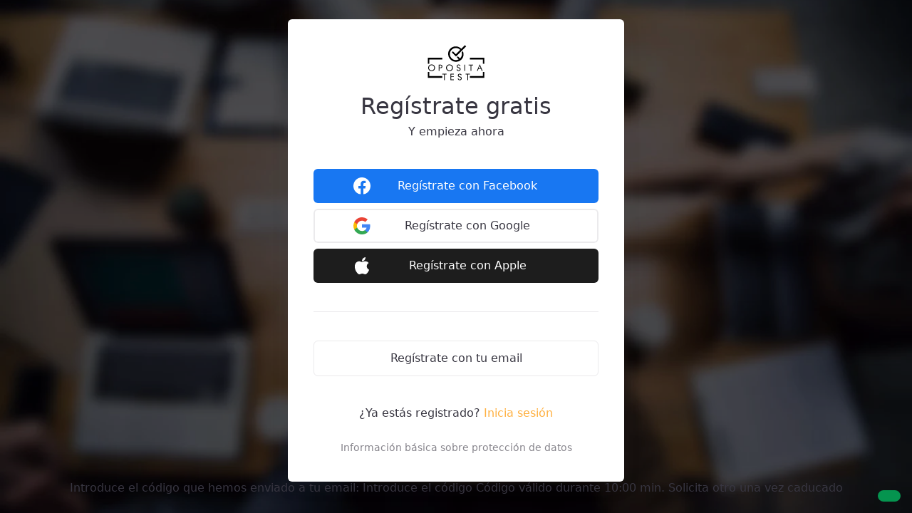

--- FILE ---
content_type: text/html; charset=UTF-8
request_url: https://www.opositatest.com/registro/?_target_path=https://www.opositatest.com/descargas/capacidad-obligados-tributarios
body_size: 11569
content:
        <!DOCTYPE html>
<html lang="es" class="is-not-scrolled  ">
    <head><script>(function(w,i,g){w[g]=w[g]||[];if(typeof w[g].push=='function')w[g].push(i)})
(window,'GTM-WGMF8GQ','google_tags_first_party');</script><script>(function(w,d,s,l){w[l]=w[l]||[];(function(){w[l].push(arguments);})('set', 'developer_id.dY2E1Nz', true);
		var f=d.getElementsByTagName(s)[0],
		j=d.createElement(s);j.async=true;j.src='/oq7o/';
		f.parentNode.insertBefore(j,f);
		})(window,document,'script','dataLayer');</script>
        <meta charset="utf-8">
        <meta name="viewport" content="width=device-width, initial-scale=1, shrink-to-fit=no">
        <meta http-equiv="x-ua-compatible" content="ie=edge">
        <meta name="release-version" content="2026.01.19.102058"/>
        <title>Registra tu cuenta en OpositaTest
</title>
        <meta name="description" content="Crea una cuenta en OpositaTest para acceder a todo el contenido de nuestra plataforma.
">
        <meta name="keywords" content="">

                
                <link rel="canonical" href="https://www.opositatest.com/registro/" />
        
                <link href="https://www.google-analytics.com" rel="preconnect" crossorigin>
        <link href="https://www.googletagmanager.com" rel="preconnect" crossorigin>

        <link rel="apple-touch-icon" sizes="180x180" href="/apple-touch-icon.png">
<link rel="icon" type="image/png" sizes="32x32" href="/favicon-32x32.png">
<link rel="icon" type="image/png" sizes="192x192" href="/android-chrome-192x192.png">
<link rel="icon" type="image/png" sizes="16x16" href="/favicon-16x16.png">
<link rel="manifest" href="/site.webmanifest">
<link rel="mask-icon" href="/safari-pinned-tab.svg" color="#ffb142">
        <meta name="apple-itunes-app" content="app-id=1182367247">
<meta name="google-play-app" content="app-id=com.opositatest">
<meta name="google-signin-client_id" content="265983963688-ch1jlus842c1s8ads6q939i14tbh6vqc.apps.googleusercontent.com">
<meta name="application-name" content="OpositaTest">
<meta name="msapplication-TileColor" content="#ffb142">
<meta name="theme-color" content="#ffb142">
        <link rel="stylesheet" href="/build/2026.01.19.102058/assets/main.css" />

        <script>var isWebview = false;</script>

        
<!-- Data layer for Google Tag Manager - Should be before Google Tag Manager -->
<script>
    window.dataLayer = window.dataLayer || [];

    function gtag() { window.dataLayer = window.dataLayer || [];window.dataLayer.push(arguments); }

    gtag('consent', 'default', {
        ad_storage: 'denied',
        analytics_storage: 'denied',
        ad_user_data: 'denied',
        ad_personalization: 'denied',
        wait_for_update: 500
    });

    var cookieConsentValue = '; ' + document.cookie;
    var cookieConsentParts = cookieConsentValue.split('; opo_cookies_consent=');
    if (cookieConsentParts.length === 2) {
        var cookieConsentSelection = cookieConsentParts.pop().split(';').shift();
        cookieConsentSelection = JSON.parse(cookieConsentSelection.split('1').join('"granted"').split('0').join('"denied"'));
        gtag('consent', 'update', {
            'functional_storage': cookieConsentSelection.fus,
            'analytics_storage': cookieConsentSelection.ans,
            'security_storage': cookieConsentSelection.sec,
            'personalization_storage': cookieConsentSelection.pes,
            'ad_storage': cookieConsentSelection.ads,
            'ad_user_data': cookieConsentSelection.ads,
            'ad_personalization': cookieConsentSelection.ads
        });
    }

    dataLayer.push({
        'environment': 'PROD',
        'ga4Property': 'G-GNC9Q3YH5E',
    });
</script>

    <!-- Google Tag Manager -->
    <script>
        (function(w,d,s,l,i){w[l]=w[l]||[];w[l].push({'gtm.start':
                new Date().getTime(),event:'gtm.js'});var f=d.getElementsByTagName(s)[0],
            j=d.createElement(s),dl=l!='dataLayer'?'&l='+l:'';j.async=true;j.src=
            'https://www.googletagmanager.com/gtm.js?id='+i+dl;f.parentNode.insertBefore(j,f);
        })(window,document,'script','dataLayer','GTM-WGMF8GQ');
    </script>

<script>
    var dataLayerReady = true;
    var gtmId = "GTM-WGMF8GQ";
    window.addEventListener('load', function()
    {
        if(!window.google_tag_manager)
        {
            dataLayerReady = false;
        }
    }, false);
</script>
        	

        <script>
    
    var ga4PageViewContext = {
        user_logged: 'no',
    };
    var ga4Experiments = [];
</script>
                    <script>
            ga4PageViewContext.eventCategory = 'register';
ga4PageViewContext.page_name = 'access/register';
            </script>
        
        
<script src="/build/2026.01.19.102058/runtime.js"></script>
<script src="/build/2026.01.19.102058/assets/main.js"></script>
                                <meta property="og:site_name" content="OpositaTest">
            <meta property="og:type" content="website">
            <meta property="og:locale" content="es_ES">
            <meta name="twitter:site" content="@opositatest" />
            <meta name="twitter:creator" content="@opositatest" />
        
                    <script async src="https://securepubads.g.doubleclick.net/tag/js/gpt.js"></script>

                        <script>
                window.googletag = window.googletag || {cmd: []};
                window.isActiveModalAdManager = false;

                googletag.cmd.push(function() {
                    const promotionalNavbar = googletag.defineSlot('/22327665/Navbar_Campaña', [1, 1], 'div-gpt-ad-1718114171446-0').addService(googletag.pubads());
                    window?.setTargeting(promotionalNavbar);

                    const cookieActivePromoModal = false;
                    if (window?.isParameterInURL('include', 'popup') && !cookieActivePromoModal) {
                        window.isActiveModalAdManager = true;
                        const modalPaidAdManager = googletag.defineSlot('/22327665/Popup_ecommerce', [1, 1], 'div-gpt-ad-1752493767489-0').addService(googletag.pubads());
                        window?.setTargeting(modalPaidAdManager);
                    }

                    googletag.pubads().enableSingleRequest();
                    googletag.pubads().collapseEmptyDivs();
                    googletag.enableServices();

                    const event = new CustomEvent('adManagerReady');
                    window.dispatchEvent(event);

                    googletag.pubads().addEventListener('slotRenderEnded', function(event) {
                        if (event.slot === promotionalNavbar && event.isEmpty) {
                            document.cookie = `opo_active_promo=; expires=Thu, 01 Jan 1970 00:00:00 UTC; path=/;`;
                            document.body.classList.remove('has-promotion-navbar-cache');
                        }
                    });
                });
            </script>
    </head>

        <body class="l-body  p-access " >
                <!-- Google Tag Manager (noscript) - Should be immediately after body tag -->
<noscript>
    <iframe src="https://www.googletagmanager.com/ns.html?id=GTM-WGMF8GQ" height="0" width="0" style="display:none;visibility:hidden"></iframe>
</noscript>
                
            <div class="p-access-background"></div>

    	<span data-js="campaign_information" data-registration-source="&quot;[]&quot;"></span>

<div class="Card l-fullWidth l-maxWidth-500 Access js-register-form-container">

            <div class="h-textAlign-center Access-logo l-marginBottom-12">
            <a href="/" title="Ir al inicio" class="color-neutral-dark-100"><svg height="133" viewBox="0 0 212 133" width="212" class="Icon-imagotipo" xmlns="http://www.w3.org/2000/svg"><path d="m131.71 23.46c1.501032 3.4857209 2.322418 7.2260803 2.42 11.02.396313 7.5436927-2.487695 14.8904395-7.91 20.15-5.314112 5.4838552-12.654444 8.5335841-20.29 8.43-7.6254161.1172431-14.9592425-2.927055-20.26-8.41-5.5390985-5.3508939-8.7443311-12.6704664-8.92-20.37-.4016243-7.5445532 2.483217-14.8934221 7.91-20.15 5.3038476-5.48679949 12.6395223-8.53760054 20.27-8.43 7.629006-.11581838 14.967258 2.92369417 20.28 8.4.13.13.24.27.37.4l13.52-13.53 4.72 4.72-37.91 38-15.7-15.7 4-4 10.93 10.93 16.34-16.35c-.12-.13-.24-.27-.37-.4-4.109868-4.2583351-9.847215-6.5518177-15.76-6.3-5.9889433.0659315-11.7015685 2.5296362-15.86 6.84-4.247394 4.0986726-6.5492838 9.8115776-6.33 15.71.0726865 5.993565 2.5476518 11.7072405 6.87 15.86 4.0997184 4.2807909 9.8371581 6.5997941 15.76 6.37 3.615014-.0409711 7.166295-.9570986 10.35-2.67l-7.39-7.39 4-4 8 8c.28-.25.56-.49.83-.76 4.262591-4.110575 6.572078-9.8424677 6.35-15.76-.045274-2.0095846-.344309-4.0053938-.89-5.94zm-125.86 53.33c2.3330897-2.4075068 5.5578986-3.7430337 8.91-3.69 3.3862467-.0551855 6.6583764 1.2234953 9.11 3.56 2.4710031 2.2233306 3.8601632 5.4063666 3.81 8.73.0549881 3.3583288-1.2804116 6.5900684-3.69 8.93-2.3310249 2.4105435-5.5572118 3.7466411-8.91 3.69-3.3831929.0547059-6.65203547-1.2240941-9.1-3.56-2.47365523-2.2256368-3.86306738-5.4128972-3.81-8.74-.05842384-3.3540659 1.27361275-6.5828068 3.68-8.92zm18.89 8.54c.0298775-2.6126856-1.0537891-5.1145736-2.98-6.88-1.8686683-1.8274271-4.3864547-2.8381385-7-2.81-2.5983846-.0430541-5.09120877 1.0268588-6.85 2.94-1.84227216 1.8834031-2.85417327 4.4257596-2.81 7.06-.04818061 2.5952887 1.01424752 5.0876287 2.92 6.85 1.88542944 1.8368712 4.4282206 2.8417419 7.06 2.79 2.6031463.0420785 5.0999146-1.0316046 6.86-2.95 1.8275338-1.8678398 2.8352212-4.3870582 2.8-7zm24.42-11.46c1.5717466.1477128 3.054528.7962106 4.23 1.85 1.1187609.9907692 1.7412533 2.4261635 1.7 3.92v.83c.0331545 1.5678975-.53587 3.0888748-1.59 4.25-1.078822 1.1755506-2.5681398 1.8915688-4.16 2h-4.93v10.65h-2.9v-23.6zm2.17 8.92c.5336614-.7475149.8235277-1.6415604.83-2.56.0102935-.7503492-.1906949-1.4884617-.58-2.13-.4151177-.66598-1.0420087-1.1731277-1.78-1.44-.506794-.175779-1.0291403-.3030172-1.56-.38h-3.83v8.08h4.75c.8844775-.2538734 1.6521977-.8093207 2.17-1.57zm43.11 2.6c.0439208 3.3445014-1.2906027 6.5596543-3.69 8.89-2.3312857 2.4329596-5.5708449 3.7845878-8.94 3.73-3.3831929.0547059-6.6520355-1.2240941-9.1-3.56-2.4736552-2.2256368-3.8630674-5.4128972-3.81-8.74-.053639-3.3531592 1.2776451-6.580076 3.68-8.92 2.3402616-2.4151862 5.5775334-3.7513755 8.94-3.69 3.3862467-.0551855 6.6583764 1.2234953 9.11 3.56 2.4710031 2.2233306 3.8601632 5.4063666 3.81 8.73zm-12.6 9.9v-.01c2.6066112.0449537 5.1075871-1.0289733 6.87-2.95 1.8275338-1.8678398 2.8352212-4.3870582 2.8-7 .0449436-2.6025091-1.0206372-5.1009869-2.93-6.87-1.882159-1.8441843-4.4253494-2.8564173-7.06-2.81-2.5983846-.0430541-5.0912088 1.0268588-6.85 2.94-1.8422722 1.8834031-2.8541733 4.4257596-2.81 7.06-.0481806 2.5952887 1.0142475 5.0876287 2.92 6.85 1.8854294 1.8368712 4.4282206 2.8417419 7.06 2.79zm38.74.93c-1.462127 1.030876-3.211076 1.576548-5 1.56-1.577921.0155704-3.130236-.3993021-4.49-1.2-.696627-.4944892-1.279626-1.1320386-1.71-1.87-.457012-.8534265-.815963-1.7558365-1.07-2.69l2.58-1.31c-.029726 1.2728875.495905 2.4957102 1.44 3.35.907359.8726118 2.121207 1.3538417 3.38 1.34.512778-.0006604 1.022287-.081642 1.51-.24.530131-.1760602 1.027011-.439711 1.47-.78.499164-.3830735.89451-.8849912 1.15-1.46.287072-.6062141.434036-1.2692618.43-1.94.065174-.8105302-.181638-1.6153541-.69-2.25-.320726-.3733905-.683078-.708901-1.08-1-.52043-.2952079-1.058058-.5590126-1.61-.79l-4.08-1.44c-1.156899-.5273709-2.166496-1.3309273-2.94-2.34-.732056-.9660808-1.122496-2.1479511-1.11-3.36.034162-.5854046.11441-1.1672061.24-1.74.249674-1.0084436.772084-1.9287165 1.51-2.66.717415-.8604169 1.6977-1.4612367 2.79-1.71.888217-.1868547 1.79243-.2873228 2.7-.3.34 0 .6-.02.79 0s.69.11 1.49.27c.952384.2440203 1.828847.7217784 2.55 1.39.886957.7438213 1.542733 1.7257498 1.89 2.83l-2.52 1.18c-.231967-.9777454-.834225-1.8273596-1.68-2.37-.863771-.5970755-1.889963-.9147062-2.94-.91-.734078-.0123934-1.459542.1595175-2.11.5-.634563.3317711-1.153963.8476851-1.49 1.48-.246667.5506652-.376075 1.1466251-.38 1.75-.032872 1.3755219.752397 2.6398045 2 3.22l6.06 2.23c1.062279.5779875 1.939383 1.4446906 2.53 2.5.581402 1.0240635.884779 2.1824127.88 3.36-.000115 1.005989-.211333 2.0007583-.62 2.92-.432084.9548905-1.070785 1.801938-1.87 2.48zm16.35-22.45h2.77v23.6h-2.77zm23.4 23.6v-21.11h-6.79v-2.49h16.52v2.49h-6.8v21.11zm23.56 0 10.36-24.27h.77l10.58 24.28h-3.31l-3-7.34h-9.4l-3 7.33zm14.58-9.47-3.97-10.19-3.83 10.19zm-143.95 22.63v-2.49h16.51v2.49h-6.79v21.1h-2.93v-21.1zm30.83 21.1v-23.59h12.82v2.55h-9.98v6.98h9.98v2.43h-9.98v9.08h9.98v2.55zm38.55-12.35c1.056441.558634 1.933483 1.404477 2.53 2.44.574062 1.026571.873709 2.183828.87 3.36.004938 1.009735-.206471 2.008814-.62 2.93-.430894.952909-1.065858 1.799527-1.86 2.48-1.462429 1.030264-3.211176 1.575873-5 1.56-1.606385.01333-3.184957-.419393-4.56-1.25-.691247-.496483-1.273253-1.129541-1.71-1.86-.459102-.854804-.814933-1.761167-1.06-2.7l2.58-1.3c-.026709 1.267344.494466 2.484634 1.43 3.34.904559.878114 2.119392 1.363328 3.38 1.35.516016-.001086 1.028753-.082045 1.52-.24.529283-.166129 1.023982-.427032 1.46-.77.502336-.383997.898195-.890009 1.15-1.47.285934-.603056.432878-1.262597.43-1.93.064532-.811927-.17815-1.618489-.68-2.26-.322535-.37524-.688422-.710916-1.09-1-.518462-.301834-1.0563-.569082-1.61-.8l-4.08-1.43c-1.154149-.531936-2.160208-1.338844-2.93-2.35-.739062-.962978-1.133463-2.14618-1.12-3.36.034162-.585405.11441-1.167206.24-1.74.255628-1.005377.78124-1.92174 1.52-2.65.720321-.857049 1.699383-1.457119 2.79-1.71.884762-.187334 1.785705-.287811 2.69-.3.34 0 .61-.02.8 0s.68.11 1.48.27c.952384.24402 1.828847.721778 2.55 1.39.90652.767376 1.570163 1.781951 1.91 2.92l-2.52 1.18c-.24342-.977894-.846978-1.827874-1.69-2.38-.861532-.593965-1.883563-.911387-2.93-.91-.721138-.013827-1.434871.14745-2.08.47-.62978.341991-1.139401.869065-1.46 1.51-.254445.548462-.387476 1.145395-.39 1.75-.031666 1.377691.752609 2.644294 2 3.23zm34.24-11.24v2.49h-6.79v21.1h-2.93v-21.1h-6.79v-2.49zm-151.65-7.02v15.45h48.03v6.68h-48.03v.07h-5.66v-22.2zm199.68 15.45v-15.45h5.66v22.2h-5.66v-.07h-48.03v-6.68zm0-46.17v-15.45h-48.03v-6.68h48.03v-.07h5.66v22.2zm-199.68-15.45v15.45h-5.66v-22.2h5.66v.07h48.03v6.68z"/></svg>
</a>
        </div>

        <div class="l-marginBottom-40 h-textAlign-center">
            <h1 class="font-xl-text-heading">Regístrate gratis</h1>
            <div class="font-m-text l-marginTop-4">Y empieza ahora</div>
        </div>
    
            <div class="l-marginBottom-40 Access-social js-register-social-show" data-confirmed-path="https://aula.opositatest.com/home?modal=welcome">
            <div>
                <button type="button" class="Button Button--facebook Button--big js-login-register-facebook js-register-facebook" data-testID="register-facebook" data-query="?_target_path=https%3A%2F%2Fwww.opositatest.com%2Fdescargas%2Fcapacidad-obligados-tributarios&amp;redirect=https%3A%2F%2Fwww.opositatest.com%2Fdescargas%2Fcapacidad-obligados-tributarios">Regístrate con Facebook</button>
            </div>
            <div>
                <div class="Access-google-container js-login-register-google js-register-google">
                    <div class="Access-google-button js-login-register-google-button"></div>
                    <div role="presentation" title="Haz click para usar tu cuenta de Google para acceder" class="Button Button--big Button--google" data-testid="register-google">Regístrate con Google</div>
                </div>
            </div>
            <div>
                <button type="button" class="Button Button--big Button--apple js-login-register-apple js-register-apple" data-testID="register-apple" data-color="black" data-border="true" data-type="sign in">Regístrate con Apple</button>
            </div>
        </div>

        <div class="l-marginBottom-24 p-access-line--top js-register-social-show">
            <button class="Button Button--secondary Button--fullWidth Button--big js-register-form-show" id="email-register" data-testID="register-mail">Regístrate con tu email</button>
        </div>
    
    
	<form action="https://www.opositatest.com/registro/?_target_path=https://www.opositatest.com/descargas/capacidad-obligados-tributarios" data-action-when-login="https://www.opositatest.com/registro/?_target_path=https://www.opositatest.com/descargas/capacidad-obligados-tributarios" id="register-form" class="js-register-form"  hidden >
		<input type="hidden" id="sylius_integration_customer_registration__token" name="sylius_integration_customer_registration[_token]" class="js-register-token-input" value="d69c6.xPmBQh7_tq6ZrjacJRxqjrA8tUsFCF9n66q_7nkN0Ow.9svWD1WxzJuh50PRZkk56-px8x1jW3JV3t3oqE9fs62CsbJ6esuAme3cew" />
		<div class="l-marginBottom-24">
                            <label class="js-register-name-show">
                    <div class="font-s-medium color-feedback-alerts js-register-error-first_name js-register-error" data-testID="register-errors">
                        
                    </div>
                    <input type="text" id="sylius_integration_customer_registration_firstName" name="sylius_integration_customer_registration[firstName]" required="required" class="Input js-register-first-name-input js-register-input" placeholder="Nombre" data-testID="name-input" data-required="true" data-js-track-form="name" data-analytics="name" />
                </label>
                <label class="js-register-name-show">
                    <div class="font-s-medium color-feedback-alerts js-register-error-last_name js-register-error">
                        
                    </div>
                    <input type="text" id="sylius_integration_customer_registration_lastName" name="sylius_integration_customer_registration[lastName]" required="required" class="Input js-register-last-name-input js-register-input" placeholder="Apellidos" data-testID="surname-input" data-required="true" data-js-track-form="lastname" data-analytics="surname" />
                </label>
            			<label>
                <div class="font-s-medium color-feedback-alerts js-register-error-email js-register-error" data-testID="register-errors">
					
				</div>
									<input type="email" id="sylius_integration_customer_registration_email" name="sylius_integration_customer_registration[email]" required="required" class="Input js-register-email-input js-register-input" placeholder="Correo electrónico" data-testID="email-input" data-required="true" data-js="register_email" data-js-track-form="email" data-analytics="email" />
							</label>
                            <label class="js-register-password-wrapper">
                    <div class="font-s-medium color-feedback-alerts js-register-error-password js-register-error">
                        
                    </div>
                    <div class="InputAction">
                        <input type="password" id="sylius_integration_customer_registration_user_plainPassword_first" name="sylius_integration_customer_registration[user][plainPassword][first]" required="required" class="Input js-register-password-input js-register-input" placeholder="Contraseña" data-testID="password-input" data-required="true" minlength="6" data-js-track-form="firstPassword" data-analytics="password" />
                        <button class="InputAction-button InputAction-button--eye js-register-see-password" type="button" aria-label="Ver contraseña"></button>
                    </div>
                </label>
                <label class="js-register-password-wrapper">
                    <div class="font-s-medium color-feedback-alerts js-register-error-password2 js-register-error">
                        
                    </div>
                    <div class="InputAction">
                        <input type="password" id="sylius_integration_customer_registration_user_plainPassword_second" name="sylius_integration_customer_registration[user][plainPassword][second]" required="required" class="Input js-register-password2-input js-register-input" placeholder="Repetir contraseña" data-testID="repeat_password-input" data-required="true" minlength="6" data-js-track-form="secondPassword" data-analytics="repeat_password" />
                        <button class="InputAction-button InputAction-button--eye js-register-see-password" type="button" aria-label="Ver contraseña"></button>
                    </div>
                </label>
						<span id="error_register" class="h-hidden h-color-alert js-register-error-field js-register-error"></span>
		</div>

		<div class="l-marginBottom-24 l-flex-justifyContent-spaceBetween">
			<label class="Checkbox">
				<input type="checkbox" id="sylius_integration_customer_registration_legal" name="sylius_integration_customer_registration[legal]" required="required" id="signup-privacy" class="Control-native js-register-privacy-input" data-testID="terms-input" data-js-track-form="term" value="1" />
				<span class="Control-custom"></span>
				<span class="Control-label">He leído y acepto los
					<a href="/terminos-y-condiciones" target="_blank" class="js-register-terms-link">Términos y Condiciones</a>
					y la
					<a href="/politica-de-privacidad" target="_blank" class="js-register-privacy-link">Política de Privacidad</a>
				</span>
			</label>
		</div>

		<div class="Access-error h-color-alert l-marginBottom-4 color-neutral-dark-60 font-s-text js-register-submit-message" data-testID="register-errors">Debes aceptar los Términos y Condiciones</div>

		<button data-js="submitButton" class="Button Button--primary Button--big Button--fullWidth js-register-submit-button" data-testID="register-submit">
                            Registrarse
                    </button>
	</form>

            <div class="Access-login font-m-medium h-textAlign-center l-marginTop-40 l-marginBottom-24 js-register-login-show">
            ¿Ya estás registrado?
            <a class="js-register-login-link" href="/login?_target_path=https://www.opositatest.com/descargas/capacidad-obligados-tributarios">Inicia sesión</a>
            <button class="p-access-button-link js-register-login-button">Inicia sesión</button>
        </div>
    
            <details>
            <summary class="h-textAlign-center font-s-text color-neutral-dark-60 ">Información básica sobre protección de datos</summary>
            <div class="l-marginTop-24">
                <header class="Modal-title">Protección de Datos</header>

                <div class="Modal-content">
                    <p>
                        <b>Responsable:</b>
                        OPOSITATEST S.L.
                        <a href="/politica-de-privacidad#responsible" target="_blank">(+INFO)</a>
                    </p>
                    <p>
                        <b>Finalidad:</b>
                        Gestionar el envío de información sobre nuestros servicios y productos así como gestión de suscripciones
                        <a href="/politica-de-privacidad#purpose" target="_blank">(+INFO)</a>
                    </p>
                    <p>
                        <b>Legitimación:</b>
                        Consentimiento del interesado
                        <a href="/politica-de-privacidad#legit" target="_blank">(+INFO)</a>
                    </p>
                    <p>
                        <b>Destinatarios:</b>
                        Proveedores de servicios necesarios para comunicaciones y gestión del servicio.
                        <a href="/politica-de-privacidad#destination" target="_blank">(+INFO)</a>
                    </p>
                    <p>
                        <b>Derechos:</b>
                        Acceder, rectificar y suprimir los datos, así como otros derechos detallados en la información adicional. Puedes ejercitar estos derechos a través del siguiente email
                        <a href="/cdn-cgi/l/email-protection#abcad2decfcaebc4dbc4d8c2dfcadfced8df85c8c4c6"><span class="__cf_email__" data-cfemail="badbc3cfdedbfad5cad5c9d3cedbcedfc9ce94d9d5d7">[email&#160;protected]</span></a>
                        <a href="/politica-de-privacidad#rights" target="_blank">(+INFO)</a>
                    </p>
                    <p>
                        <b>Información adicional:</b>
                        Puede consultar la información adicional y detallada sobre Protección de Datos en nuestra web (<a href="/politica-de-privacidad" target="_blank">www.opositatest.com/politicaprivacidad</a>)
                    </p>
                    <p>
                        Este sitio está protegido por reCAPTCHA de Google
                        <a href="https://policies.google.com/privacy" target="_blank"> Política de privacidad</a> y
                        <a href="https://policies.google.com/terms" target="_blank">Términos de servicio</a>.
                    </p>
                </div>
            </div>
	</details>
    </div>

    <aside id="NotificationArea-float" class="NotificationArea NotificationArea-float">
                    </aside>

    <opo-modal-base
    class="js-otp-modal"
    the-title="Verificación de tu cuenta"
    animation="topTranslate"
    footer-actions='[
        {
            "label": "Verificar código",
            "data-label": "Verificar código",
            "data-label-loading": "Volver a verificar en",
            "btnStyle": "primary",
            "class": "js-otp-verify"
        }
    ]'
    is-buttons-full-width="true"
    show="false"
>
    <opo-grid-layout kind="flex" flex-direction="column" row-gap="32" slot="opo-modal-content">
        <opo-grid-layout kind="flex" flex-direction="column" row-gap="12">
            <opo-text font-size="xs" color="neutral-dark-60">Introduce el código que hemos enviado a tu email:</opo-text>
            <opo-grid-layout kind="flex" flex-direction="row" column-gap="12">
                <opo-icon
                    name="mail"
                    bg-color="neutral-white"
                    color="neutral-dark-40"
                    kind="default"
                    size="24"
                    is-height-auto="true"
                    alt-text="It is a icon!"
                ></opo-icon>
                <opo-text font-size="s" color="neutral-dark-40" class="js-otp-email"></opo-text>
            </opo-grid-layout>
        </opo-grid-layout>

        <opo-grid-layout kind="flex" flex-direction="column" row-gap="12">
            <opo-text font-size="s" font-weight="semibold" color="neutral-dark-100">Introduce el código</opo-text>
            <opo-grid-layout kind="flex" flex-direction="row" column-gap="8">
                                    <opo-form-input
                        kind="small"
                        class="js-otp-input"
                        data-number="1"
                        has-autofocus="true"
                        max-length="1"
                        placeholder="•"
                        text-align="center"
                        only-numbers="true"
                        translations='{"valueMissing":"Este campo es requerido.","typeMismatch":"El valor ingresado no es del tipo correcto.","patternMismatch":"El valor ingresado no cumple con el formato esperado.","tooLong":"El valor ingresado es demasiado largo.","tooShort":"El valor ingresado es demasiado corto.","rangeUnderflow":"El valor ingresado es menor al mínimo permitido.","rangeOverflow":"El valor ingresado es mayor al máximo permitido.","stepMismatch":"El valor ingresado no cumple con el incremento esperado.","badInput":"El valor ingresado es inválido.","customError":"Error personalizado."}'
                        select-on-focus="true"
                    ></opo-form-input>
                                        <opo-form-input
                        kind="small"
                        class="js-otp-input"
                        data-number="2"
                        has-autofocus="false"
                        max-length="1"
                        placeholder="•"
                        text-align="center"
                        only-numbers="true"
                        translations='{"valueMissing":"Este campo es requerido.","typeMismatch":"El valor ingresado no es del tipo correcto.","patternMismatch":"El valor ingresado no cumple con el formato esperado.","tooLong":"El valor ingresado es demasiado largo.","tooShort":"El valor ingresado es demasiado corto.","rangeUnderflow":"El valor ingresado es menor al mínimo permitido.","rangeOverflow":"El valor ingresado es mayor al máximo permitido.","stepMismatch":"El valor ingresado no cumple con el incremento esperado.","badInput":"El valor ingresado es inválido.","customError":"Error personalizado."}'
                        select-on-focus="true"
                    ></opo-form-input>
                                        <opo-form-input
                        kind="small"
                        class="js-otp-input"
                        data-number="3"
                        has-autofocus="false"
                        max-length="1"
                        placeholder="•"
                        text-align="center"
                        only-numbers="true"
                        translations='{"valueMissing":"Este campo es requerido.","typeMismatch":"El valor ingresado no es del tipo correcto.","patternMismatch":"El valor ingresado no cumple con el formato esperado.","tooLong":"El valor ingresado es demasiado largo.","tooShort":"El valor ingresado es demasiado corto.","rangeUnderflow":"El valor ingresado es menor al mínimo permitido.","rangeOverflow":"El valor ingresado es mayor al máximo permitido.","stepMismatch":"El valor ingresado no cumple con el incremento esperado.","badInput":"El valor ingresado es inválido.","customError":"Error personalizado."}'
                        select-on-focus="true"
                    ></opo-form-input>
                                        <opo-form-input
                        kind="small"
                        class="js-otp-input"
                        data-number="4"
                        has-autofocus="false"
                        max-length="1"
                        placeholder="•"
                        text-align="center"
                        only-numbers="true"
                        translations='{"valueMissing":"Este campo es requerido.","typeMismatch":"El valor ingresado no es del tipo correcto.","patternMismatch":"El valor ingresado no cumple con el formato esperado.","tooLong":"El valor ingresado es demasiado largo.","tooShort":"El valor ingresado es demasiado corto.","rangeUnderflow":"El valor ingresado es menor al mínimo permitido.","rangeOverflow":"El valor ingresado es mayor al máximo permitido.","stepMismatch":"El valor ingresado no cumple con el incremento esperado.","badInput":"El valor ingresado es inválido.","customError":"Error personalizado."}'
                        select-on-focus="true"
                    ></opo-form-input>
                                        <opo-form-input
                        kind="small"
                        class="js-otp-input"
                        data-number="5"
                        has-autofocus="false"
                        max-length="1"
                        placeholder="•"
                        text-align="center"
                        only-numbers="true"
                        translations='{"valueMissing":"Este campo es requerido.","typeMismatch":"El valor ingresado no es del tipo correcto.","patternMismatch":"El valor ingresado no cumple con el formato esperado.","tooLong":"El valor ingresado es demasiado largo.","tooShort":"El valor ingresado es demasiado corto.","rangeUnderflow":"El valor ingresado es menor al mínimo permitido.","rangeOverflow":"El valor ingresado es mayor al máximo permitido.","stepMismatch":"El valor ingresado no cumple con el incremento esperado.","badInput":"El valor ingresado es inválido.","customError":"Error personalizado."}'
                        select-on-focus="true"
                    ></opo-form-input>
                                        <opo-form-input
                        kind="small"
                        class="js-otp-input"
                        data-number="6"
                        has-autofocus="false"
                        max-length="1"
                        placeholder="•"
                        text-align="center"
                        only-numbers="true"
                        translations='{"valueMissing":"Este campo es requerido.","typeMismatch":"El valor ingresado no es del tipo correcto.","patternMismatch":"El valor ingresado no cumple con el formato esperado.","tooLong":"El valor ingresado es demasiado largo.","tooShort":"El valor ingresado es demasiado corto.","rangeUnderflow":"El valor ingresado es menor al mínimo permitido.","rangeOverflow":"El valor ingresado es mayor al máximo permitido.","stepMismatch":"El valor ingresado no cumple con el incremento esperado.","badInput":"El valor ingresado es inválido.","customError":"Error personalizado."}'
                        select-on-focus="true"
                    ></opo-form-input>
                                </opo-grid-layout>

            <opo-text font-size="xxs" color="neutral-dark-60" class="js-otp-timer">Código válido durante <span class="js-otp-time">10:00</span> min. Solicita otro una vez caducado</opo-text>

            <opo-button
                label="Solicitar un nuevo código"
                btn-style="link-secondary"
                class="h-hidden-aperta h-marginLeft-auto js-otp-resend"
            ></opo-button>

            <opo-notification is-full-width="true" class="h-hidden-aperta js-otp-resend-success" text="Se ha enviado el código a tu correo" type="info"></opo-notification>
            <opo-notification is-full-width="true" class="h-hidden-aperta js-otp-resend-error" text="Se ha producido un error al reenviar el código. Inténtelo de nuevo" icon="alert" type="error"></opo-notification>
            <opo-notification is-full-width="true" class="h-hidden-aperta js-otp-endpoint-error" text="El código introducido no es correcto" icon="alert" type="error"></opo-notification>
        </opo-grid-layout>
    </opo-grid-layout>
</opo-modal-base>


                <div class='contact-actions-wrapper h-relative js-contact-actions-global'>
    <opo-grid-layout
        class='contact-actions-wrapper__box js-contact-actions-wrapper is-hidden'
        template-columns='1fr'
        column-gap='8'
        row-gap='8'
    >
        <div id='js-otChatContactActionsContainer'>
            <button
                aria-haspopup='true'
                aria-label='Contactar con soporte'
                class='contact-actions-wrapper__box-button h-relative js-contact-actions-message-btn contact-actions-wrapper--btn'
                id='js-otChatContactActionsButton'
            >
                <div class='contact-actions-wrapper__spinner'>
                    <opo-spinner size='24'></opo-spinner>
                </div>
                <opo-image
                    align='left'
                    alt='Recibir llamada o enviar mensaje'
                    aspect-ratio='auto'
                    is-lazy-load='true'
                    height='70'
                    width='112'
                    src='/build/2026.01.19.102058/assets/img/resources/contact-phone.svg'
                ></opo-image>
                <opo-text
                    font-size='s'
                    html-content='Recibir <b>llamada</b> o enviar <b>mensaje</b>'
                    align='center'
                ></opo-text>
            </button>
        </div>
    </opo-grid-layout>
    <button class='js-contact-actions-main-btn contact-actions-wrapper__button  contact-actions-wrapper--btn' aria-haspopup='true' aria-label='Ayuda'>
        <opo-icon
            class='h-show-s'
            name='comment'
            color='primary-main-bg'
            size='20'
            is-height-auto='true'
            alt-text='Contactar con soporte'
        ></opo-icon>
        <div class='contact-actions-wrapper__icons h-hidden-s'>
            <opo-icon
                name='correos'
                bg-color='neutral-white'
                color='feedback-success'
                kind='circle'
                size='20'
                is-height-auto='true'
                padding='8'
                alt-text='Contactar por email'
            ></opo-icon>
            <opo-icon
                name='phone'
                bg-color='neutral-white'
                color='feedback-success'
                kind='circle'
                size='20'
                is-height-auto='true'
                padding='8'
                alt-text='Contactar por teléfono'
            ></opo-icon>
        </div>
        <opo-text
            class='h-hidden-s'
            color='primary-main-bg'
            font-size='s'
            font-weight='semibold'
            html-content='Ayuda'
            native-title='Contactar con soporte'
            tag='span'
        ></opo-text>
    </button>
    <span class='bottom-sheet h-show-s' />
</div>

                                <!-- /22327665/Popup_ecommerce -->
            <div class='h-hide-wrapper js-modal-admanager' id='div-gpt-ad-1752493767489-0'>
                <script data-cfasync="false" src="/cdn-cgi/scripts/5c5dd728/cloudflare-static/email-decode.min.js"></script><script>
                    window.addEventListener('adManagerReady', function () {
                        if (window.isActiveModalAdManager) {
                            window.setupAdManager('div-gpt-ad-1752493767489-0', function(event) {
                                window.onMessageAdManagerHandler(event, 'showPopupCampaign');
                            });
                        }
                    });
                </script>
            </div>
        
        	            <script>
                var userProfileUrl = 'https://www.opositatest.com/area-personal/mi-cuenta';
                var coursesUrl = 'https://cursos.opositatest.com';
                var blogUrl = 'https://blog.opositatest.com';
                var ecommerceApiBaseEndpoint = 'https://www.opositatest.com/ecommerce/api';
                var ecommerceApiV2BaseEndpoint = 'https://www.opositatest.com/api';
                var subscriptionsApiEndpoint = "https://subscriptions.opositatest.com";
                var adminBaseEndPoint = 'https://admin.opositatest.com/api';
                var tokenSession = '';
                var tokenPublic = 'eyJ0eXAiOiJKV1QiLCJhbGciOiJSUzI1NiJ9.[base64].[base64]';
                var interestsSelector = {
                    svgPath: '/build/2026.01.19.102058/assets/design-tokens/icons/lib/folder.svg',
                    modalUrl: 'https://www.opositatest.com/interests_selector',
                };
                var modifyInterestEndpoint = '/area-personal/mis-intereses/modificar';
                var easyPromosModalUrl = 'https://www.opositatest.com/easy_promos';
                var promotionName = '';
                var environment = 'PROD';
            </script>

            <script>
                var config = config || {};
                config.apiBaseUrl = "https://api.opositatest.com/api";
                config.accessToken = "eyJ0eXAiOiJKV1QiLCJhbGciOiJSUzI1NiJ9.[base64].[base64]";
            </script>

            
                            <script>
                    var loginRegister = {
                        registerUrl: 'https://www.opositatest.com/registro/',
                        loginModalUrl: 'https://www.opositatest.com/login_modal',
                        loginEndpoint: "https://www.opositatest.com/oauth/v2/token",
                        registerModalUrl: 'https://www.opositatest.com/register_modal',
                        registerEndpoint: 'https://www.opositatest.com/oauth/api/register/',
                        termsModalUrl: 'https://www.opositatest.com/terms_modal',
                        privacyModalUrl: 'https://www.opositatest.com/privacy_modal',
                        facebookAppId: "1693519467609595",
                        oauthUrl: "https://www.opositatest.com",
                        apiUrl: 'https://api.opositatest.com/api',
                        schemeAndHost: "https://www.opositatest.com",
                        requestPathInfo: '/registro/',
                        recaptchaSiteKey: '6LfdiIEpAAAAAEJPkTKXJHht9FrdCdKIBmEekQ__',
                        googleClientId: "265983963688-5vfaren0jrvlk58gc15j2evommar1spe.apps.googleusercontent.com",
                        recaptchaEnabled: "1",
                        tokenApp: "eyJ0eXAiOiJKV1QiLCJhbGciOiJSUzI1NiJ9.[base64].[base64]",
                        appleData: {
                            clientId: 'com.opositatest.web',
                            scope: 'name email',
                            redirectURI: 'https://www.opositatest.com/',
                            state: 'initial user authentication request',
                            usePopup: true
                        },
                                                            
additionalUserInfo: {
    referer: "",
    campaignSource: "",
    campaignMedium: "",
    campaignName: "",
    source: "web",
    keyword: "",
    utmContent: "",
    gclid: "",
    fbclid: "",
    msclkid: ""
}
                    }
                    var apiBaseEndpoint = 'https://api.opositatest.com/api';
                </script>
                        <script type="application/ld+json">
    {
        "@context": "https://schema.org",
        "@type": "Organization",
        "url": "https://www.opositatest.com",
        "name": "OpositaTest",
        "logo": "https://www.opositatest.com/build/2026.01.19.102058/assets/img/opositatest/isotipo.svg",
        "telephone": "+34919040798",
        "sameAs" : [
            "https://x.com/opositatest",
            "https://www.instagram.com/opositatest/",
            "https://www.linkedin.com/company/opositatest",
            "https://www.facebook.com/opositatest",
            "https://www.youtube.com/channel/UCYJn-w13roNgXJLngkDEtWw"
        ],
        "foundingDate": "2014-07-08",
        "contactPoint" : [
        {
            "@type" : "ContactPoint",
            "contactType" : "Atención al cliente",
            "telephone": "+34919040798",
            "email": "ayuda@opositatest.com",
            "url": "https://www.opositatest.com/contacto"
        }
    ]
    }
</script>
        
	<script src="/build/2026.01.19.102058/assets/pages/access/signup.js"></script>
    </body>
</html>


--- FILE ---
content_type: text/css
request_url: https://www.opositatest.com/build/2026.01.19.102058/assets/main.css
body_size: 119393
content:
:root{--fc-button-text-color:var(--color-neutral-dark-100);--fc-button-bg-color:var(--color-neutral-white);--fc-button-border-color:var(--color-neutral-dark-10);--fc-button-active-bg-color:var(--color-neutral-light-gray);--fc-button-active-border-color:var(--color-neutral-dark-10);--fc-button-hover-bg-color:var(--color-neutral-light-gray);--fc-button-hover-border-color:var(--color-neutral-dark-10);--fc-border-color:var(--color-neutral-blueish-white);--fc-today-bg-color:transparent}#calendar.fc{background:var(--color-neutral-white)}#calendar.fc .fc-dayGridMonth-view{--fc-border-color:var(--color-neutral-dark-20)}#calendar.fc a{color:var(--color-neutral-dark-100)}#calendar.fc a.fc-h-event{color:var(--color-neutral-white)}#calendar.fc a.fc-h-event .fc-event-main-frame{display:block}#calendar.fc a.fc-event{border-radius:4px;overflow:hidden;padding:2px}#calendar.fc a.fc-event.event--generic{border:1px solid var(--color-neutral-dark-20)!important}#calendar.fc .fc-list-event-graphic{display:none}#calendar.fc .fc-timegrid-col-frame{background-color:var(--color-neutral-light-gray)}#calendar.fc .fc-timegrid-slot-label{background-color:var(--color-neutral-white)}#calendar.fc .fc-header-toolbar{margin:24px}#calendar.fc .fc-header-toolbar .fc-button .fc-icon{font-size:1em}#calendar.fc .fc-button{font-weight:600;padding:10px 20px;text-transform:capitalize}#calendar.fc .fc-button:hover{color:var(--color-neutral-dark-60)}#calendar.fc .fc-button:active{color:var(--color-neutral-dark-40)}#calendar.fc .fc-button:focus{box-shadow:none;outline:2px solid var(--color-primary-main-pressed,transparent);outline-offset:-2px}#calendar.fc .fc-button.fc-next-button,#calendar.fc .fc-button.fc-prev-button{padding:8px 15px}#calendar.fc .fc-button.fc-dayGridMonth-button.fc-button-active,#calendar.fc .fc-button.fc-listWeek-button.fc-button-active,#calendar.fc .fc-button.fc-timeGridWeek-button.fc-button-active{background-color:var(--color-primary-main)}#calendar.fc .fc-button.fc-dayGridMonth-button,#calendar.fc .fc-button.fc-listWeek-button,#calendar.fc .fc-button.fc-timeGridWeek-button,#calendar.fc .fc-button.fc-today-button{font-size:var(--font-size-desktop-s)}#calendar.fc .fc-button.fc-today-button:disabled{background-color:var(--color-neutral-dark-05);border-color:var(--color-neutral-dark-10);color:var(--color-neutral-dark-20)}#calendar.fc .fc-button.fc-button-primary:not(:disabled).fc-button-active{color:var(--color-neutral-white)!important}#calendar.fc .fc-toolbar-title{font-size:var(--font-size-mobile-l);font-weight:var(--font-weight-semibold);line-height:var(--font-line-height-mobile-l)}@media(min-width:960px){#calendar.fc .fc-toolbar-title{font-size:var(--font-size-desktop-l);line-height:var(--font-line-desktop-mobile-l)}}#calendar.fc .fc-toolbar-title:first-letter{text-transform:uppercase}#calendar.fc .fc-col-header-cell-cushion{color:var(--color-neutral-dark-110);font-size:var(--font-size-mobile-xs);font-weight:var(--font-weight-semibold);line-height:var(--font-line-height-mobile-xs)}@media(min-width:960px){#calendar.fc .fc-col-header-cell-cushion{font-size:var(--font-size-desktop-xs);line-height:var(--font-line-height-desktop-xs)}}#calendar.fc .fc-col-header-cell.fc-day-today .fc-scrollgrid-sync-inner{border-bottom:4px solid var(--color-questions-doubtful)}#calendar.fc .fc-col-header-cell .fc-scrollgrid-sync-inner{align-items:center;display:flex;justify-content:center;min-height:40px}@media(min-width:960px){#calendar.fc .fc-col-header-cell .fc-scrollgrid-sync-inner{min-height:56px}}#calendar.fc .fc-timegrid-axis-cushion,#calendar.fc .fc-timegrid-slot-label-cushion{color:var(--color-neutral-dark-60);font-size:var(--font-size-mobile-xs);line-height:var(--font-line-height-mobile-xs);text-align:center}#calendar.fc .fc-list-day a{font-size:var(--font-size-mobile-m);font-weight:var(--font-weight-text);line-height:var(--font-line-height-mobile-m)}#calendar.fc .fc-list-day .fc-list-day-cushion{display:flex}#calendar.fc .fc-list-day.fc-day-today .fc-list-day-cushion{background-color:var(--color-questions-bg-doubtful)}#calendar.fc .fc-list-day.fc-day-today .fc-list-day-cushion a{color:var(--color-questions-doubtful);font-weight:var(--font-weight-semibold)}#calendar.fc .fc-list-sticky .fc-list-day>*{z-index:3}#calendar.fc .fc-daygrid a.fc-event{padding:4px}#calendar.fc .fc-daygrid .fc-day-sat,#calendar.fc .fc-daygrid .fc-day-sun{background-color:var(--color-neutral-dark-05)}#calendar.fc .fc-daygrid-day-frame{padding:2px}#calendar.fc .fc-daygrid-day-number{color:var(--color-neutral-dark-80);font-size:var(--font-size-desktop-xs);line-height:var(--font-line-height-desktop-xs)}#calendar.fc .fc-daygrid .fc-daygrid-day-top a{height:20px;padding:2px;text-align:center;width:20px}#calendar.fc .fc-daygrid .fc-day-today{background-color:var(--color-questions-bg-doubtful)}#calendar.fc .fc-daygrid .fc-day-today .fc-daygrid-day-top a{background:var(--color-questions-doubtful);border-radius:20px;color:var(--color-neutral-white)}@media(min-width:960px){#calendar.fc .fc-daygrid .fc-col-header-cell .fc-scrollgrid-sync-inner{min-height:48px}}#calendar.fc .fc-timegrid-slot-label-frame{text-align:center}#calendar.fc .fc-timegrid-slot{height:4em}#calendar.fc .fc-listWeek-view .fc-list-table td{padding:16px}#calendar.fc .fc-listWeek-view .fc-list-event{cursor:pointer}:root{--breakpoint-xs:375px;--breakpoint-s:768px;--breakpoint-m:992px;--breakpoint-l:1280px;--breakpoint-xl:1440px;--breakpoint-xxl:1920px;--container-narrow:680px;--container-medium:880px;--container-wide:1032px;--shadow-l:0px 10px 20px 0px #38364133;--shadow-s:0px 10px 20px 0px #3836411a;--spacing-desktop-tiny:4px;--spacing-desktop-xxs:8px;--spacing-desktop-xs:16px;--spacing-desktop-s:24px;--spacing-desktop-md:32px;--spacing-desktop-l:40px;--spacing-desktop-xl:48px;--spacing-desktop-xxl:64px;--spacing-desktop-xxxl:80px;--spacing-desktop-big:96px;--spacing-desktop-huge:160px;--spacing-desktop-extra:160px;--spacing-mobile-tiny:4px;--spacing-mobile-xxs:8px;--spacing-mobile-xm:8px;--spacing-mobile-xs:16px;--spacing-mobile-sm:16px;--spacing-mobile-s:24px;--spacing-mobile-md:32px;--spacing-mobile-l:40px;--spacing-mobile-xl:48px;--spacing-mobile-xxl:64px;--spacing-mobile-xxxl:80px;--spacing-mobile-big:96px;--spacing-mobile-huge:160px;--font-size-desktop-xxs:0.625rem;--font-size-desktop-xs:0.75rem;--font-size-desktop-s:0.875rem;--font-size-desktop-m:1rem;--font-size-desktop-l:1.375rem;--font-size-desktop-xl:2rem;--font-size-desktop-xxl:2.5rem;--font-size-desktop-xxl-alt:3rem;--font-size-desktop-xxxl:3.5rem;--font-size-desktop-large:4rem;--font-size-desktop-huge:7.5rem;--font-size-desktop-extra:13.75rem;--font-size-mobile-xxs:0.75rem;--font-size-mobile-xs:0.75rem;--font-size-mobile-s:0.875rem;--font-size-mobile-m:1rem;--font-size-mobile-l:1rem;--font-size-mobile-xl:1.375rem;--font-size-mobile-xxl:2rem;--font-size-mobile-xxl-alt:2rem;--font-size-mobile-xxxl:2rem;--font-size-mobile-large:2.5rem;--font-size-mobile-huge:3.5rem;--font-size-mobile-extra:4rem;--font-line-height-desktop-xxs:1rem;--font-line-height-desktop-xs:1rem;--font-line-height-desktop-s:1.25rem;--font-line-height-desktop-m:1.5rem;--font-line-height-desktop-l:2rem;--font-line-height-desktop-xl:2.5rem;--font-line-height-desktop-xxl:3rem;--font-line-height-desktop-xxl-alt:4rem;--font-line-height-desktop-xxxl:4.5rem;--font-line-height-desktop-large:5rem;--font-line-height-desktop-huge:8.125rem;--font-line-height-desktop-extra:17.875rem;--font-line-height-mobile-xxs:1rem;--font-line-height-mobile-xs:1rem;--font-line-height-mobile-s:1.25rem;--font-line-height-mobile-m:1.5rem;--font-line-height-mobile-l:1.5rem;--font-line-height-mobile-xl:2rem;--font-line-height-mobile-xxl:2.5rem;--font-line-height-mobile-xxl-alt:2.5rem;--font-line-height-mobile-xxxl:2.5rem;--font-line-height-mobile-large:3rem;--font-line-height-mobile-huge:4rem;--font-line-height-mobile-extra:5rem;--font-family-main:"IBM Plex Sans";--font-weight-light:300;--font-weight-text:400;--font-weight-medium:500;--font-weight-semibold:600;--font-weight-bold:700;--color-primary-main:#ffb142;--color-primary-main-hover:#ffc470;--color-primary-main-pressed:#ffd599;--color-primary-main-bg:#fff0dd;--color-primary-main-bg-50:#fff7ee;--color-primary-main-bg-20:#fffcf8;--color-secondary-main:#ff793f;--color-secondary-light:#ffc6ad;--color-neutral-dark-110:#1f1f21;--color-neutral-dark-100:#383641;--color-neutral-dark-90:#43414f;--color-neutral-dark-80:#605e67;--color-neutral-dark-60:#88868d;--color-neutral-dark-40:#afafb3;--color-neutral-dark-20:#d7d7d9;--color-neutral-dark-10:#ebeaec;--color-neutral-dark-05:#f5f5f5;--color-neutral-white:#fff;--color-neutral-blueish-white:#eeedf0;--color-neutral-light-gray:#fafafa;--color-neutral-black:#000;--color-notifications-main:#59b3b3;--color-notifications-hover:#9bd1d1;--color-notifications-light:#def0f0;--color-notifications-dark:#227093;--color-challenge-main:#6874e8;--color-challenge-light:#e1e3fa;--color-challenge-dark:#3541b5;--color-feedback-alerts:#d55353;--color-feedback-bg-alerts:#fae6e6;--color-feedback-text-alerts:#a33232;--color-feedback-alerts-dark:#e58484;--color-feedback-success:#05944f;--color-feedback-bg-success:#d4edda;--color-feedback-text-success:#002e00;--color-questions-doubtful:#5389e4;--color-questions-bg-doubtful:#dde7fa;--color-questions-favourite:#ec7d7d;--color-questions-highlighted:#ffc470;--color-system-indicator-info:#854ba8;--color-system-indicator-alert:#d55353;--color-decorative-brick:#3c9f61;--color-decorative-honey:#a3884f;--color-decorative-indigo:#5073cd;--color-decorative-ocean:#428acb;--color-decorative-rose:#d75c5f;--color-decorative-sand:#d562a4;--color-decorative-slate:#708097;--color-decorative-stone:#6b6864;--color-decorative-violet:#8f6dc5;--color-decorative-white:#89858f;--color-dark-primary-main:#ffb142;--color-dark-primary-main-hover:#ffc470;--color-dark-primary-main-pressed:#ffd599;--color-dark-primary-main-bg:#fff0dd;--color-dark-primary-main-bg-50:#fff7ee;--color-dark-primary-main-bg-20:#fffcf8;--color-dark-secondary-main:#ff793f;--color-dark-secondary-light:#ffc6ad;--color-dark-neutral-dark-110:#1f1f21;--color-dark-neutral-dark-100:#383641;--color-dark-neutral-dark-90:#43414f;--color-dark-neutral-dark-80:#605e67;--color-dark-neutral-dark-60:#88868d;--color-dark-neutral-dark-40:#afafb3;--color-dark-neutral-dark-20:#d7d7d9;--color-dark-neutral-dark-10:#ebeaec;--color-dark-neutral-dark-05:#f5f5f5;--color-dark-neutral-white:#fff;--color-dark-neutral-blueish-white:#eeedf0;--color-dark-neutral-light-gray:#fafafa;--color-dark-neutral-black:#000;--color-dark-notifications-main:#59b3b3;--color-dark-notifications-hover:#9bd1d1;--color-dark-notifications-light:#def0f0;--color-dark-notifications-dark:#227093;--color-dark-challenge-main:#6874e8;--color-dark-challenge-light:#e1e3fa;--color-dark-challenge-dark:#3541b5;--color-dark-feedback-alerts:#d55353;--color-dark-feedback-bg-alerts:#fae6e6;--color-dark-feedback-text-alerts:#a33232;--color-dark-feedback-alerts-dark:#e58484;--color-dark-feedback-success:#05944f;--color-dark-feedback-bg-success:#d4edda;--color-dark-feedback-text-success:#002e00;--color-dark-questions-doubtful:#5389e4;--color-dark-questions-bg-doubtful:#dde7fa;--color-dark-questions-favourite:#ec7d7d;--color-dark-questions-highlighted:#ffc470;--color-dark-system-indicator-info:#854ba8;--color-dark-system-indicator-alert:#d55353;--color-dark-decorative-brick:#3c9f61;--color-dark-decorative-honey:#a3884f;--color-dark-decorative-indigo:#5073cd;--color-dark-decorative-ocean:#428acb;--color-dark-decorative-rose:#d75c5f;--color-dark-decorative-sand:#d562a4;--color-dark-decorative-slate:#708097;--color-dark-decorative-stone:#6b6864;--color-dark-decorative-violet:#8f6dc5;--color-dark-decorative-white:#89858f;--color-light-primary-main:#ffb142;--color-light-primary-main-hover:#ffc470;--color-light-primary-main-pressed:#ffd599;--color-light-primary-main-bg:#fff0dd;--color-light-primary-main-bg-50:#fff7ee;--color-light-primary-main-bg-20:#fffcf8;--color-light-secondary-main:#ff793f;--color-light-secondary-light:#ffc6ad;--color-light-neutral-dark-110:#1f1f21;--color-light-neutral-dark-100:#383641;--color-light-neutral-dark-90:#43414f;--color-light-neutral-dark-80:#605e67;--color-light-neutral-dark-60:#88868d;--color-light-neutral-dark-40:#afafb3;--color-light-neutral-dark-20:#d7d7d9;--color-light-neutral-dark-10:#ebeaec;--color-light-neutral-dark-05:#f5f5f5;--color-light-neutral-white:#fff;--color-light-neutral-blueish-white:#eeedf0;--color-light-neutral-light-gray:#fafafa;--color-light-neutral-black:#000;--color-light-notifications-main:#59b3b3;--color-light-notifications-hover:#9bd1d1;--color-light-notifications-light:#def0f0;--color-light-notifications-dark:#afd9ec;--color-light-challenge-main:#d2d5f8;--color-light-challenge-light:#f6f7fd;--color-light-challenge-dark:#d4d7f2;--color-light-feedback-alerts:#f7dddd;--color-light-feedback-bg-alerts:#fdf7f7;--color-light-feedback-text-alerts:#eabbbb;--color-light-feedback-alerts-dark:#f7dada;--color-light-feedback-success:#97fbcb;--color-light-feedback-bg-success:#f2faf4;--color-light-feedback-text-success:#74ff74;--color-light-questions-doubtful:#cbdcf7;--color-light-questions-bg-doubtful:#f5f8fd;--color-light-questions-favourite:#f9d8d8;--color-light-questions-highlighted:#ffedd4;--color-light-system-indicator-info:#dbc8e6;--color-light-system-indicator-alert:#f2cbcb;--color-light-decorative-brick:#ebf7ef;--color-light-decorative-honey:#f9f1df;--color-light-decorative-indigo:#deedff;--color-light-decorative-ocean:#def4ff;--color-light-decorative-rose:#fee7e7;--color-light-decorative-sand:#ffe2ef;--color-light-decorative-slate:#dee5ef;--color-light-decorative-stone:#f0eeeb;--color-light-decorative-violet:#f3ecff;--color-light-decorative-white:#fff;--color-category-abogacia:#3a7ea1;--color-category-administracion-general:#df3333;--color-category-corporaciones-locales:#827717;--color-category-bibliotecas:#607d8b;--color-category-cortes-generales:#d53f3f;--color-category-comunidades-autonomas:#358470;--color-category-correos:#b2830d;--color-category-emt:#4354c4;--color-category-ejercito:#7d5446;--color-category-fcs:#5e6be2;--color-category-gestores-administrativos:#b142dd;--color-category-hacienda:#c94586;--color-category-interior:#b46033;--color-category-jueces-fiscales:#d17a00;--color-category-justicia:#e65100;--color-category-medioambiente:#558332;--color-category-psicotecnicos:#d5377c;--color-category-sanidad-celadores:#378282;--color-category-sanidad-auxiliares-enfermeria:#378282;--color-category-sanidad-cuerpos-administrativos:#378282;--color-category-sanidad-otras:#378282;--color-category-sanidad-legislacion:#378282;--color-category-seguridad-social:#008cb4;--color-category-test-legislacion:#895ce2;--color-category-universidades:#dd55e0;--color-category-informatica-y-ofimatica:#0288d1;--color-category-default:#777;--color-category-formacion-transversal:#3d79bd;--color-category-dark-abogacia:#3a7ea1;--color-category-dark-administracion-general:#df3333;--color-category-dark-corporaciones-locales:#827717;--color-category-dark-bibliotecas:#607d8b;--color-category-dark-cortes-generales:#d53f3f;--color-category-dark-comunidades-autonomas:#358470;--color-category-dark-correos:#b2830d;--color-category-dark-emt:#4354c4;--color-category-dark-ejercito:#7d5446;--color-category-dark-fcs:#5e6be2;--color-category-dark-gestores-administrativos:#b142dd;--color-category-dark-hacienda:#c94586;--color-category-dark-interior:#b46033;--color-category-dark-jueces-fiscales:#d17a00;--color-category-dark-justicia:#e65100;--color-category-dark-medioambiente:#558332;--color-category-dark-psicotecnicos:#d5377c;--color-category-dark-sanidad-celadores:#378282;--color-category-dark-sanidad-auxiliares-enfermeria:#378282;--color-category-dark-sanidad-cuerpos-administrativos:#378282;--color-category-dark-sanidad-otras:#378282;--color-category-dark-sanidad-legislacion:#378282;--color-category-dark-seguridad-social:#008cb4;--color-category-dark-test-legislacion:#895ce2;--color-category-dark-universidades:#dd55e0;--color-category-dark-informatica-y-ofimatica:#0288d1;--color-category-dark-default:#777;--color-category-dark-formacion-transversal:#3d79bd;--color-category-light-abogacia:#bfdae8;--color-category-light-administracion-general:#f9d6d6;--color-category-light-corporaciones-locales:#efe7a4;--color-category-light-bibliotecas:#ced8dd;--color-category-light-cortes-generales:#f7d9d9;--color-category-light-comunidades-autonomas:#b9e3d9;--color-category-light-correos:#f8e1a6;--color-category-light-emt:#d9ddf3;--color-category-light-ejercito:#ddc9c2;--color-category-light-fcs:#cfd3f6;--color-category-light-gestores-administrativos:#efd9f8;--color-category-light-hacienda:#f4dae7;--color-category-light-interior:#edcebe;--color-category-light-jueces-fiscales:#ffe6c3;--color-category-light-justicia:#ffdbc7;--color-category-light-medioambiente:#cbe4b8;--color-category-light-psicotecnicos:#f7d7e5;--color-category-light-sanidad-celadores:#bae2e2;--color-category-light-sanidad-auxiliares-enfermeria:#bae2e2;--color-category-light-sanidad-cuerpos-administrativos:#bae2e2;--color-category-light-sanidad-otras:#bae2e2;--color-category-light-sanidad-legislacion:#bae2e2;--color-category-light-seguridad-social:#9ce9ff;--color-category-light-test-legislacion:#dccef6;--color-category-light-universidades:#f8ddf9;--color-category-light-informatica-y-ofimatica:#c4eafe;--color-category-light-default:#d6d6d6;--color-category-light-formacion-transversal:#c4d7ec}

/*! normalize.css v8.0.1 | MIT License | github.com/necolas/normalize.css */html{line-height:1.15;-webkit-text-size-adjust:100%}body{margin:0}main{display:block}h1{font-size:2em;margin:.67em 0}hr{box-sizing:content-box;height:0;overflow:visible}pre{font-family:monospace,monospace;font-size:1em}a{background-color:transparent}abbr[title]{border-bottom:none;text-decoration:underline;text-decoration:underline dotted}b,strong{font-weight:bolder}code,kbd,samp{font-family:monospace,monospace;font-size:1em}small{font-size:80%}sub,sup{font-size:75%;line-height:0;position:relative;vertical-align:baseline}sub{bottom:-.25em}sup{top:-.5em}img{border-style:none}button,input,optgroup,select,textarea{font-family:inherit;font-size:100%;line-height:1.15;margin:0}button,input{overflow:visible}button,select{text-transform:none}[type=button],[type=reset],[type=submit],button{-webkit-appearance:button}[type=button]::-moz-focus-inner,[type=reset]::-moz-focus-inner,[type=submit]::-moz-focus-inner,button::-moz-focus-inner{border-style:none;padding:0}[type=button]:-moz-focusring,[type=reset]:-moz-focusring,[type=submit]:-moz-focusring,button:-moz-focusring{outline:1px dotted ButtonText}fieldset{padding:.35em .75em .625em}legend{box-sizing:border-box;color:inherit;display:table;max-width:100%;padding:0;white-space:normal}progress{vertical-align:baseline}textarea{overflow:auto}[type=checkbox],[type=radio]{box-sizing:border-box;padding:0}[type=number]::-webkit-inner-spin-button,[type=number]::-webkit-outer-spin-button{height:auto}[type=search]{-webkit-appearance:textfield;outline-offset:-2px}[type=search]::-webkit-search-decoration{-webkit-appearance:none}::-webkit-file-upload-button{-webkit-appearance:button;font:inherit}details{display:block}summary{display:list-item}[hidden],template{display:none}:root{background-color:#eeedf0;box-sizing:border-box;color:#383641;font-family:IBM Plex Sans,-apple-system,system-ui,sans-serif;font-size:1rem;scroll-behavior:smooth;-webkit-text-size-adjust:100%;-webkit-tap-highlight-color:rgba(0,0,0,0);-webkit-font-smoothing:antialiased}*,:after,:before{box-sizing:inherit}::selection{background-color:rgba(255,177,66,.2)}h1,h2,h3,h4,h5,h6{margin:0}a{color:#ffb142;text-decoration:none}p{margin-top:0}hr{border:0;border-bottom:1px solid #d7d7d9;height:1px}details>summary{list-style:none}details>summary::-webkit-details-marker{display:none}details *{box-sizing:border-box}.color-primary-main{color:#ffb142}.color-primary-dark{color:#ff793f}.color-feedback-success{color:#05944f}.color-feedback-alerts{color:#ff3d49}.color-neutral-dark-100{color:#383641}.color-neutral-dark-80{color:#605e67}.color-neutral-dark-60{color:#88868d}.color-neutral-dark-40{color:#afafb3}.color-neutral-dark-20{color:#d7d7d9}.color-neutral-dark-05{color:#f5f5f5}.color-neutral-white{color:#fff}.opacity-80{opacity:.8}.opacity-60{opacity:.6}.bg-color-neutral-dark-100{background-color:#383641}.bg-color-neutral-blueish-white{background-color:#eeedf0}.bg-color-neutral-white{background-color:#fff}.font-xs-text{font:400 .75rem/1rem IBM Plex Sans,-apple-system,system-ui,sans-serif}.font-xs-medium{font:500 .75rem/1rem IBM Plex Sans,-apple-system,system-ui,sans-serif}.font-xs-semibold{font:600 .75rem/1rem IBM Plex Sans,-apple-system,system-ui,sans-serif}.font-s-text{font:400 .875rem/1.5rem IBM Plex Sans,-apple-system,system-ui,sans-serif}.font-s-medium{font:500 .875rem/1.5rem IBM Plex Sans,-apple-system,system-ui,sans-serif}.font-s-semibold{font:600 .875rem/1.5rem IBM Plex Sans,-apple-system,system-ui,sans-serif}.font-m-text{font:400 1rem/1.5rem IBM Plex Sans,-apple-system,system-ui,sans-serif}.font-m-medium{font:500 1rem/1.5rem IBM Plex Sans,-apple-system,system-ui,sans-serif}.font-m-semibold{font:600 1rem/1.5rem IBM Plex Sans,-apple-system,system-ui,sans-serif}.font-l-light{font:300 1.375rem/1.5rem IBM Plex Sans,-apple-system,system-ui,sans-serif}.font-l-text{font:400 1.375rem/1.5rem IBM Plex Sans,-apple-system,system-ui,sans-serif}.font-l-semibold{font:600 1.375rem/1.5rem IBM Plex Sans,-apple-system,system-ui,sans-serif}.font-l-text-heading{font:400 1.375rem/2rem IBM Plex Sans,-apple-system,system-ui,sans-serif}.font-l-text-blockquote{font:400 1.375rem/2.5rem IBM Plex Sans,-apple-system,system-ui,sans-serif}.font-xl-text-heading{font:400 2rem/2.5rem IBM Plex Sans,-apple-system,system-ui,sans-serif}.font-xl-text-blockquote{font:400 2rem/3rem IBM Plex Sans,-apple-system,system-ui,sans-serif}.font-xxl-text{font:400 2.5rem/3.5rem IBM Plex Sans,-apple-system,system-ui,sans-serif}.font-xxl-semibold{font:600 2.5rem/3.5rem IBM Plex Sans,-apple-system,system-ui,sans-serif}.font-xxl-bold{font:700 2.5rem/3.5rem IBM Plex Sans,-apple-system,system-ui,sans-serif}:root{cursor:default}*,:after,:before{cursor:inherit}code,kbd,pre,samp,var{cursor:text}abbr[title],dfn[title]{cursor:help}input[type=datetime],input[type=email],input[type=number],input[type=password],input[type=search],input[type=tel],input[type=text],input[type=url],textarea{cursor:text}input[type=datetime][disabled],input[type=email][disabled],input[type=number][disabled],input[type=password][disabled],input[type=search][disabled],input[type=tel][disabled],input[type=text][disabled],input[type=url][disabled],textarea[disabled]{cursor:not-allowed}[aria-controls],[role=button],a,button,input[type=button],input[type=reset],input[type=submit],label,summary{cursor:pointer}[aria-controls][disabled],[role=button][disabled],a[disabled],button[disabled],input[type=button][disabled],input[type=reset][disabled],input[type=submit][disabled],label[disabled],summary[disabled]{cursor:not-allowed}[role=listbox],select{cursor:context-menu}input[type=range]{cursor:col-resize}[disabled],input[type=range][disabled]{cursor:not-allowed}[aria-busy=true]{cursor:progress}input,select,textarea{color:#383641;outline:none}textarea{resize:horizontal}fieldset{border:0;margin:0;padding:0}#dev-bar{background-color:#f03e3e;display:block;height:3px;position:fixed;right:0;top:0;width:100%;z-index:99999}#dev-bar:focus{height:0;outline:none}.l-body{display:flex;flex-direction:column;min-height:100vh}.l-body.is-static{overflow:hidden}.l-wrapper{margin-top:72px}.l-content-wide{max-width:1064px}.l-content-medium,.l-content-wide{margin:0 auto;padding:0 16px;width:100%}.l-content-medium{max-width:912px}.l-content-narrow{margin:0 auto;max-width:712px;padding:0 16px;width:100%}.l-centered{align-items:center;justify-content:center}.l-centered,.l-flex{display:flex}.l-flex-column{display:flex;flex-direction:column}.l-flex-justifyContent-center{display:flex;justify-content:center}.l-flex-alignItems-center{align-items:center;display:flex}.l-flex-justifyContent-spaceBetween{align-items:center;display:flex;justify-content:space-between;width:100%}.l-marginTop-auto{margin-top:auto}.l-marginLeft-auto{margin-left:auto}.l-group-8{display:flex;flex-wrap:wrap;margin:-4px}.l-group-8>*{margin:4px}@media(max-width:499px){.l-group-8>*{flex:1}}.l-group-8--fullWidth{width:100%}.l-group-8--fullWidth>*{flex:1}.l-maxWidth-350{max-width:350px}.l-maxWidth-500{max-width:500px}.l-maxWidth-700{max-width:700px}.l-fullWidth{width:100%}.l-marginTop-4{margin-top:4px}.l-marginBottom-4{margin-bottom:4px}.l-marginTop-8{margin-top:8px}.l-marginBottom-8{margin-bottom:8px}.l-marginTop-12{margin-top:12px}.l-marginBottom-12{margin-bottom:12px}.l-marginTop-16{margin-top:16px}.l-marginBottom-16{margin-bottom:16px}.l-marginTop-24{margin-top:24px}.l-marginBottom-24{margin-bottom:24px}.l-marginTop-32{margin-top:32px}.l-marginBottom-32{margin-bottom:32px}.l-marginTop-40{margin-top:40px}.l-marginBottom-40{margin-bottom:40px}.l-marginTop-48{margin-top:48px}.l-marginBottom-48{margin-bottom:48px}.l-marginTop-56{margin-top:56px}.l-marginBottom-56{margin-bottom:56px}.l-marginTop-64{margin-top:64px}.l-marginBottom-64{margin-bottom:64px}.l-marginTop-80{margin-top:80px}.l-marginBottom-80{margin-bottom:80px}.l-marginRight-4{margin-right:4px}.l-marginRight-8{margin-right:8px}.l-paddingY-24\/48{padding-bottom:24px;padding-top:24px}@media(min-width:960px){.l-paddingY-24\/48{padding-bottom:48px;padding-top:48px}}.l-paddingY-48\/80{padding-bottom:48px;padding-top:48px}@media(min-width:960px){.l-paddingY-48\/80{padding-bottom:80px;padding-top:80px}}.l-paddingY-80\/120{padding-bottom:80px;padding-top:80px}@media(min-width:960px){.l-paddingY-80\/120{padding-bottom:120px;padding-top:120px}}.l-padding-16{padding:16px}.l-stack-16{display:grid;gap:16px}.Button{--color:#383641;align-items:center;background-color:var(--backgroundColor);border:none;border-radius:6px;color:var(--color);display:inline-flex;font:600 .875rem/1.5rem IBM Plex Sans,-apple-system,system-ui,sans-serif;justify-content:center;line-height:1.3;min-height:40px;padding:8px 24px;text-align:center;text-decoration:none;vertical-align:middle}.Button.is-loading,.Button:focus{box-shadow:0 0 0 3px rgba(255,177,66,.5);outline:none}.Button.is-loading{cursor:default;pointer-events:none;position:relative}.Button.is-loading>*{visibility:hidden}.Button.is-loading:before{content:"";height:calc(100% - 4px);left:2px;position:absolute;top:2px;width:calc(100% - 4px)}.Button.is-loading:after{animation:button-spinner 1s ease infinite;border:6px solid transparent;border-radius:50%;content:"";height:22px;position:absolute;width:22px;z-index:2}.Button--primary{--color:#fff;--backgroundColor:#ffb142}.Button--primary:hover{--backgroundColor:#ffc470}.Button--primary:active{--backgroundColor:#ffd599}.Button--primary:disabled{--color:#afafb3;--backgroundColor:#d7d7d9}.Button--primary.is-loading:before{background-color:#ffb142}.Button--primary.is-loading:after{border-top-color:#fff}.Button--secondary{--color:#383641;--backgroundColor:#fff;border:1px solid #ebeaec}.Button--secondary:hover{--color:#88868d}.Button--secondary:active{--color:#afafb3}.Button--secondary:disabled{--color:#d7d7d9;--backgroundColor:#f5f5f5}.Button--secondary.is-loading:before{background-color:#fff}.Button--secondary.is-loading:after{border-top-color:#383641}.Button--clear{--color:#fff}.Button--clear.is-loading{--color:transparent}.Button--clear.is-loading:after{border-top-color:#fff}.Button--big{font:500 1rem/1.5rem IBM Plex Sans,-apple-system,system-ui,sans-serif;padding:12px 24px}.Button--fullWidth{width:100%}.Button--circle{border-radius:50%;padding:8px}.Button--circle .Icon{height:24px;width:24px}.Button--disabled{--color:#afafb3;--backgroundColor:#d7d7d9;cursor:not-allowed;pointer-events:none}.Button--apple,.Button--facebook,.Button--google{background-position:left -32px center;padding-left:56px}.Button--facebook{background-image:url("data:image/svg+xml;charset=utf-8,%3Csvg xmlns='http://www.w3.org/2000/svg' xmlns:xlink='http://www.w3.org/1999/xlink' viewBox='0 0 1024 1024'%3E%3Cdefs%3E%3Cpath id='a' d='M0 0h1023.94v1017.74H0z'/%3E%3C/defs%3E%3Cg fill='none' fill-rule='evenodd'%3E%3Cmask id='b' fill='%23fff'%3E%3Cuse xlink:href='%23a'/%3E%3C/mask%3E%3Cpath fill='%23fffffe' fill-rule='nonzero' d='M1024 512C1024 229.23 794.77 0 512 0S0 229.23 0 512c0 255.554 187.231 467.37 432 505.78V660H302V512h130V399.2C432 270.88 508.438 200 625.39 200 681.407 200 740 210 740 210v126h-64.562C611.835 336 592 375.467 592 415.957V512h142l-22.7 148H592v357.78c244.769-38.41 432-250.226 432-505.78' mask='url(%23b)'/%3E%3C/g%3E%3C/svg%3E")}.Button--google{background-image:url("data:image/svg+xml;charset=utf-8,%3Csvg xmlns='http://www.w3.org/2000/svg' viewBox='0 0 18 18'%3E%3Cg fill='none' fill-rule='evenodd'%3E%3Cg fill-rule='nonzero'%3E%3Cpath fill='%234285f4' d='M17.64 9.205q-.002-.958-.164-1.841H9v3.481h4.844a4.14 4.14 0 0 1-1.796 2.716v2.259h2.908c1.702-1.567 2.684-3.875 2.684-6.615'/%3E%3Cpath fill='%2334a853' d='M9 18c2.43 0 4.467-.806 5.956-2.18l-2.908-2.259c-.806.54-1.837.86-3.048.86-2.344 0-4.328-1.584-5.036-3.711H.957v2.332A9 9 0 0 0 9 18'/%3E%3Cpath fill='%23fbbc05' d='M3.964 10.71c-.18-.54-.282-1.117-.282-1.71s.102-1.17.282-1.71V4.958H.957A9 9 0 0 0 0 9c0 1.452.348 2.827.957 4.042z'/%3E%3Cpath fill='%23ea4335' d='M9 3.58c1.321 0 2.508.454 3.44 1.345l2.582-2.58C13.463.891 11.426 0 9 0A9 9 0 0 0 .957 4.958L3.964 7.29C4.672 5.163 6.656 3.58 9 3.58'/%3E%3C/g%3E%3Cpath d='M0 0h18v18H0z'/%3E%3C/g%3E%3C/svg%3E")}.Button--apple{background-image:url("data:image/svg+xml;charset=utf-8,%3Csvg xmlns='http://www.w3.org/2000/svg' viewBox='0 0 1024 1024'%3E%3Cpath fill='%23fff' d='M924.888 797.468c-15.476 35.752-33.793 68.66-55.017 98.917-28.93 41.247-52.617 69.798-70.871 85.652-28.298 26.024-58.618 39.352-91.085 40.11-23.308 0-51.416-6.632-84.136-20.086-32.827-13.391-62.995-20.024-90.579-20.024-28.93 0-59.956 6.633-93.143 20.024-33.238 13.454-60.014 20.465-80.486 21.16-31.134 1.326-62.167-12.38-93.143-41.184-19.77-17.244-44.5-46.805-74.125-88.684-31.784-44.72-57.916-96.58-78.388-155.702C91.991 673.79 81 611.95 81 552.084c0-68.579 14.819-127.727 44.5-177.292 23.327-39.813 54.36-71.22 93.2-94.275s80.808-34.804 126.002-35.555c24.73 0 57.159 7.65 97.458 22.682 40.186 15.084 65.989 22.734 77.302 22.734 8.457 0 37.122-8.945 85.715-26.776 45.953-16.537 84.736-23.384 116.508-20.687 86.095 6.948 150.776 40.887 193.791 102.031C838.478 391.6 800.39 456.944 801.147 540.771c.695 65.294 24.382 119.629 70.935 162.77 21.097 20.024 44.658 35.5 70.871 46.49-5.685 16.486-11.685 32.278-18.065 47.437M727.433 20.472c0 51.178-18.697 98.961-55.964 143.19-44.974 52.579-99.372 82.961-158.362 78.167a159 159 0 0 1-1.187-19.392c0-49.13 21.388-101.709 59.369-144.699 18.962-21.767 43.078-39.865 72.324-54.303C672.795 9.213 700.399 1.347 726.359 0c.759 6.842 1.074 13.684 1.074 20.472z'/%3E%3C/svg%3E")}.Button .Icon,.Button span{pointer-events:none}.Button.has-icon>.Icon{height:24px;margin-right:8px;width:24px}.Button.has-icon-right>.Icon{height:24px;margin-left:8px;width:24px}@keyframes button-spinner{0%{transform:rotate(0turn)}to{transform:rotate(1turn)}}.Card{background-color:#fff;border-radius:6px;box-shadow:0 8px 24px rgba(56,54,65,.1);padding:16px}@media(min-width:960px){.Card{padding:24px}}.Card--none{overflow:auto;padding:0}.Card--big{padding:24px}@media(min-width:960px){.Card--big{padding:48px}}.Card.has-scroll{overflow:auto}.Chip{background-color:var(--chip-background-color,#fff);border:none;border-radius:calc(16px + 1.5rem);box-shadow:0 2px 8px rgba(56,54,65,.03);color:var(--chip-color,#605e67);display:inline-block;font:400 .875rem/1.5rem IBM Plex Sans,-apple-system,system-ui,sans-serif;overflow:hidden;padding:8px 16px;text-decoration:none;text-overflow:ellipsis;vertical-align:middle;white-space:nowrap}.Chip:hover{--chip-background-color:#fafafa}.Chip:focus{box-shadow:0 0 0 3px rgba(255,177,66,.4);outline:none}.Chip.is-active{--chip-color:#fff;--chip-background-color:#ffb142}.CircleIcon{align-items:center;border-radius:40px;color:#605e67;display:inline-flex;flex-shrink:0;height:40px;justify-content:center;overflow:hidden;position:relative;width:40px}.CircleIcon:before{background:var(--backgroundColor,#d7d7d9);content:"";height:100%;opacity:.5;position:absolute;width:100%;z-index:1}.CircleIcon>svg{height:24px;width:24px;z-index:2}.CircleIcon--big{height:48px;width:48px}.ControlHuge{align-items:center;display:flex;min-height:72px;padding:16px;position:relative}.ControlHuge>input{flex-shrink:0}.ControlHuge-label{font:600 1rem/1.5rem IBM Plex Sans,-apple-system,system-ui,sans-serif;margin-left:14px}.ControlHuge-label:before{border-radius:6px;content:"";height:100%;left:0;position:absolute;top:0;width:100%}input:checked+.ControlHuge-label:before{border:2px solid var(--accentColor,#ffb142)}.ControlHuge.is-correct{--accentColor:#05944f}.ControlHuge.is-incorrect{--accentColor:#ff3d49}.ControlHuge--raw{padding:0}.ControlHuge--raw>input{display:none}.ControlHuge--raw .ControlHuge-label{margin-left:0}.ExamQuestion{overflow:visible;padding-top:32px!important;position:relative;width:100%}.ExamQuestion-header{margin-bottom:24px}.ExamQuestion-summary{background-image:url("data:image/svg+xml;charset=utf-8,%3Csvg xmlns='http://www.w3.org/2000/svg' fill='none' stroke='%23000' stroke-linecap='round' stroke-linejoin='round' stroke-width='2' class='Icon Icon-chevron-down' viewBox='0 0 24 24'%3E%3Cpath d='m6 9 6 6 6-6'/%3E%3C/svg%3E");background-position:100%;background-repeat:no-repeat;background-size:24px}details[open]>.ExamQuestion-summary{background-image:url("data:image/svg+xml;charset=utf-8,%3Csvg xmlns='http://www.w3.org/2000/svg' fill='none' stroke='%23000' stroke-linecap='round' stroke-linejoin='round' stroke-width='2' class='Icon Icon-chevron-up' viewBox='0 0 24 24'%3E%3Cpath d='m18 15-6-6-6 6'/%3E%3C/svg%3E")}.ExamQuestion-title{font-size:var(--ExamQuestion-title-fontSize,1rem);font-weight:500;line-height:1.5}.ExamQuestion-title:before{content:attr(data-question-index) ". "}@media(min-width:960px){.ExamQuestion-title{padding-left:50px;position:relative}.ExamQuestion-title:before{left:0;position:absolute}}.ExamQuestion-title mark{background-color:#ffd390}.ExamQuestion-actions{background-color:#fff;border:1px solid #d7d7d9;border-radius:4px;display:flex;position:absolute;right:24px;top:-22px}.ExamQuestion-actions-item{background:none;border:none;line-height:0;margin:8px 10px;padding:0;width:24px}.ExamQuestion-actions-item svg{width:100%}.ExamQuestion-anulated,.ExamQuestion-repealed{border-left:5px solid #ff3d49;color:#ff3d49;font-size:17.5px;margin:0 0 20px;padding:10px 20px}.ExamQuestion-main{margin-bottom:16px}.ExamQuestion-question{--question-accent-color:#ffb142;--question-border-color:transparent;border:1px solid var(--question-border-color);border-radius:4px;color:#605e67;display:flex;padding:12px}.ExamQuestion-question.is-correct{--question-accent-color:#05944f}.ExamQuestion-question.is-incorrect{--question-accent-color:#ff3d49}.ExamQuestion-question input{--question-input-background:#fff;--question-input-borderColor:#d7d7d9;--question-input-color:#605e67;-webkit-appearance:none;-moz-appearance:none;background:var(--question-input-background);border:1px solid var(--question-input-borderColor);border-radius:50%;flex-shrink:0;height:24px;margin:0 14px 0 0;outline:none;width:24px}.ExamQuestion-question input:before{align-items:center;color:var(--question-input-color);content:attr(data-answer-index);display:flex;font:600 .75rem/1rem IBM Plex Sans,-apple-system,system-ui,sans-serif;height:22px;justify-content:center;width:22px}.ExamQuestion-question input:checked{--background:var(--accent-color);--border-color:var(--accent-color)}.ExamQuestion-question input:checked:after{--border-color:var(--accent-color)}.ExamQuestion-question input:checked:before{--color:#fff}.ExamQuestion-question input:disabled{cursor:default}.ExamQuestion-question-label{font-size:var(--ExamQuestion-answer-fontSize,.875rem);font-weight:400;line-height:1.5}@media(min-width:960px){.ExamQuestion-question-label{font-size:var(--ExamQuestion-answer-fontSize,1rem)}}.ExamQuestion-question.is-checked{--question-border-color:var(--question-accent-color)}.ExamQuestion-question.is-checked input{--question-input-background:var(--question-accent-color);--question-input-borderColor:var(--question-accent-color);--question-input-color:#fff}.ExamQuestion-reason{background-color:#f5f5f5;border:1px solid #ebeaec;border-radius:6px;display:none;margin-bottom:16px}.ExamQuestion-reason-summary{align-items:center;display:flex;font-size:var(--ExamQuestion-answer-fontSize,.875rem);font-weight:600;justify-content:center;line-height:1.5;padding:8px 16px}.ExamQuestion-reason-summary:before{content:attr(data-label-open)}.ExamQuestion-reason[open] .ExamQuestion-reason-summary:before{content:attr(data-label-closed)}.ExamQuestion-reason-summary:after{background-image:url("data:image/svg+xml;charset=utf-8,%3Csvg xmlns='http://www.w3.org/2000/svg' fill='none' stroke='%2388868d' stroke-linecap='round' stroke-linejoin='round' stroke-width='2' viewBox='0 0 24 24'%3E%3Cpath d='m6 9 6 6 6-6'/%3E%3C/svg%3E");background-repeat:no-repeat;background-size:contain;content:"";display:inline-block;height:24px;margin-left:20px;width:24px}.ExamQuestion-reason[open] .ExamQuestion-reason-summary:after{transform:rotate(-180deg)}.ExamQuestion-reason-content{color:#605e67;font-size:var(--ExamQuestion-answer-fontSize,.875rem);font-weight:400;line-height:1.5;padding:8px 16px}@media(min-width:960px){.ExamQuestion-reason-content{font-size:var(--ExamQuestion-answer-fontSize,1rem)}}.ExamQuestion.has-reason-visible .ExamQuestion-reason{display:block}.ExamQuestion-report{background:none;border:none;color:#88868d;display:block;font-size:var(--ExamQuestion-answer-fontSize,.875rem);font-weight:600;line-height:0;line-height:1.5;margin:0 auto;padding:8px 16px}.ExamQuestion-metainfo{color:#605e67;display:flex;flex-direction:column;font-size:var(--ExamQuestion-metainfo-fontSize,.75rem);font-weight:400;line-height:1.3;margin:-4px}@media(min-width:500px){.ExamQuestion-metainfo{flex-direction:row}}.ExamQuestion-metainfo-left{flex:1}.ExamQuestion-metainfo>*{margin:4px}.ExamQuestion img{max-width:100%}.ExamQuestion--review{padding:16px!important}.Footer-company-list,.Footer-menu-list,.Footer-payments-list,.Footer-social-list{display:flex;flex-flow:row wrap;list-style-type:none;margin:0;padding:0}.Footer-company-link,.Footer-menu-link{color:#88868d}.Footer-company-link:hover,.Footer-menu-link:hover{color:#383641;text-decoration:underline}.Footer{background-color:#f5f5f5;padding:56px 0}@media(max-width:959px){.Footer{padding:48px 0}}.Footer-grid{align-items:start;display:grid;grid-template-columns:auto auto auto}@media(max-width:959px){.Footer-grid{grid-template-columns:50% 50%}}.Footer-menu{grid-column:span 2}@media(max-width:959px){.Footer-menu{order:1}}.Footer-menu-list{margin:-8px}@media(max-width:959px){.Footer-menu-list{flex-flow:column wrap;text-align:center}}.Footer-menu-item{margin:8px}.Footer-menu-link{font:400 1rem/1.5rem IBM Plex Sans,-apple-system,system-ui,sans-serif}.Footer-stores{text-align:right}@media(max-width:959px){.Footer-stores{margin-top:48px;order:3}}@media(max-width:339px){.Footer-stores{grid-column:span 3;order:2;text-align:center}}.Footer-stores-link{display:inline-flex;margin-left:24px}.Footer-stores-link img,.Footer-stores-link svg{pointer-events:none}@media(max-width:959px){.Footer-stores-link{display:block;margin-bottom:24px;margin-left:0}.Footer-stores-link:last-child{margin-bottom:0}}.Footer-company{grid-column:span 2;margin:48px 0 24px}@media(max-width:959px){.Footer-company{grid-column:auto;order:2}}@media(max-width:339px){.Footer-company{grid-column:span 3;order:3}}@media(max-width:959px){.Footer-company-list{flex-flow:column wrap}}.Footer-company-item{margin-right:16px}@media(max-width:959px){.Footer-company-item{margin-bottom:8px;margin-right:0}.Footer-company-item:last-child{margin-bottom:0}}.Footer-company-link{font:400 .875rem/1.5rem IBM Plex Sans,-apple-system,system-ui,sans-serif}.Footer-social{margin:48px 0 24px}@media(max-width:959px){.Footer-social{grid-column:span 2;margin:32px 0;order:4}}.Footer-social-list{justify-content:flex-end;margin:-12px}@media(max-width:959px){.Footer-social-list{justify-content:flex-start}}.Footer-social-link{display:block;height:24px;width:24px}.Footer-social-link .Icon{pointer-events:none}.Footer-social-item{margin:12px}@media(min-width:960px){.Footer-copyright{align-self:flex-end}}@media(max-width:959px){.Footer-copyright{grid-column:span 2;order:5}}.Footer-copyright-link,.Footer-copyright-text{color:#383641;font:400 .75rem/1rem IBM Plex Sans,-apple-system,system-ui,sans-serif}.Footer-copyright-link{text-decoration:underline;white-space:nowrap}@media(max-width:499px){.Footer-copyright-link{margin-right:8px}}.Footer-payments{align-items:flex-end;display:flex;flex-direction:column;grid-column:span 2}@media(min-width:960px){.Footer-payments{align-self:flex-end}}@media(max-width:959px){.Footer-payments{align-items:flex-start;margin-bottom:32px;order:4}}.Footer-payments-title{align-items:center;color:#afafb3;display:flex;font:400 .75rem/1rem IBM Plex Sans,-apple-system,system-ui,sans-serif;margin-bottom:14px}.Footer-payments-title .Icon{height:16px;margin-right:8px;width:auto}.Footer-payments-item{align-self:center;display:flex;margin-right:16px}.Footer-payments-item .Icon{height:16px;width:auto}.Footer-payments-item .Icon.Icon-pay-visa{height:12px}.Footer-payments-item:last-child{margin-right:0}.Form-field:not(:last-child){margin-bottom:24px}.Form-small{display:flex;margin:-12px}.Form-small>*{margin:12px}@media(max-width:499px){.Form-small{flex-direction:column}}.Form-medium{display:flex;margin:-12px}.Form-medium>*{margin:12px}@media(max-width:959px){.Form-medium{flex-direction:column}}.Header{display:flex;flex-direction:column;padding:24px 0}@media(min-width:500px){.Header{align-items:flex-end;flex-direction:row}}@media(min-width:960px){.Header{padding:40px 0}}.Header-main{flex:1}.Header-action{margin:16px 0 0}@media(min-width:500px){.Header-action{margin:0 0 0 16px}}.Header-title{font:400 1.375rem/2rem IBM Plex Sans,-apple-system,system-ui,sans-serif}.Header-title--big{font:400 2rem/2.5rem IBM Plex Sans,-apple-system,system-ui,sans-serif}.Header-subtitle{color:#88868d;font:400 1rem/1.5rem IBM Plex Sans,-apple-system,system-ui,sans-serif;margin-top:16px}.HeaderItem-type{align-items:center;color:#383641;display:flex;font:600 .875rem/1.5rem IBM Plex Sans,-apple-system,system-ui,sans-serif}.HeaderItem-type-icon{margin-right:8px}.HeaderItem-type-icon svg{height:24px;width:24px}.Label{color:#afafb3;display:inline-block;font:400 .75rem/1rem IBM Plex Sans,-apple-system,system-ui,sans-serif;margin-bottom:4px}.Input{min-width:0}.Input.is-invalid{border-color:#ff3d49}textarea.Input{resize:vertical}.InputAction{display:flex;position:relative}.InputAction .Input{padding-right:48px}.InputAction-button{align-items:center;background:none;border:none;border-radius:40px;display:flex;height:40px;justify-content:center;line-height:0;padding:0;position:absolute;right:4px;top:50%;transform:translateY(-50%);width:40px}.InputAction-button:hover{background-color:#d7d7d9}.InputAction-button:before{display:block;height:24px;width:24px}.InputAction-button--eye:before{content:url('data:image/svg+xml;utf8,<svg xmlns="http://www.w3.org/2000/svg" viewBox="0 0 24 24" fill="none" stroke="%23605e67" stroke-width="2" stroke-linecap="round" stroke-linejoin="round" class="Icon Icon-eye"><path d="M1 12s4-8 11-8 11 8 11 8-4 8-11 8-11-8-11-8z"></path><circle cx="12" cy="12" r="3"></circle></svg>')}.InputAction-button--eye.is-active:before{content:url('data:image/svg+xml;utf8,<svg xmlns="http://www.w3.org/2000/svg" viewBox="0 0 24 24" fill="none" stroke="%23605e67" stroke-width="2" stroke-linecap="round" stroke-linejoin="round" class="Icon Icon-eye-off"><path d="M17.94 17.94A10.07 10.07 0 0 1 12 20c-7 0-11-8-11-8a18.45 18.45 0 0 1 5.06-5.94M9.9 4.24A9.12 9.12 0 0 1 12 4c7 0 11 8 11 8a18.5 18.5 0 0 1-2.16 3.19m-6.72-1.07a3 3 0 1 1-4.24-4.24"></path><line x1="1" y1="1" x2="23" y2="23"></line></svg>')}.MenuList{font:500 .875rem/1.5rem IBM Plex Sans,-apple-system,system-ui,sans-serif;list-style-type:none;margin:0;padding:0;--MenuList-color:#383641;--MenuList-borderColor:#ebeaec;--MenuList-backgroundColor:#fff;--MenuList-backgroundColor-onHover:#f5f5f5;background-color:var(--MenuList-backgroundColor)}.is-dark .MenuList{--MenuList-color:#fff;--MenuList-borderColor:#605e67;--MenuList-backgroundColor:#383641;--MenuList-backgroundColor-onHover:#605e67}.MenuList li:not(:last-child){border-bottom:1px solid var(--MenuList-borderColor)}.MenuList li a{color:var(--MenuList-color);display:flex;padding:12px 16px}.MenuList li a:hover{background-color:var(--MenuList-backgroundColor-onHover)}.MenuList li .Icon{color:#88868d;height:24px;margin-right:24px;width:24px}.Modal-overlay{align-items:center;background-color:transparent;display:flex;height:0;justify-content:center;left:0;position:fixed;top:0;transition:background-color ease-in-out,height step-end,width step-end;transition-duration:.2s;width:0;z-index:6999}.Modal-overlay.Modal.is-open{background-color:rgba(56,54,65,.4);height:100vh;transition:background-color ease-in-out,height step-start,width step-start;transition-duration:.2s;width:100vw}.Modal-container{background-color:#fff;border-radius:6px;box-shadow:0 8px 24px rgba(56,54,65,.1);display:none;margin:16px;max-height:calc(100vh - 128px);max-width:500px;overflow-y:auto;padding:32px;position:relative;width:100%;will-change:top,opacity;z-index:7000}.Modal.is-open .Modal-container{animation:moveModal .2s ease-out;display:block}@media(max-width:499px){[data-browser=safari] .Modal-container{margin:16px 16px 91px;max-height:calc(100vh - 107px)}}.Modal-title{font:600 1.375rem/1.5rem IBM Plex Sans,-apple-system,system-ui,sans-serif;margin:0 0 20px}.Modal-footer{margin-top:20px;text-align:right}.Modal-footer .Button{width:100%}.Modal-footer .Button:not(:last-child){margin:0 0 8px}@media(min-width:500px){.Modal-footer .Button{width:auto}.Modal-footer .Button:not(:last-child){margin:0 8px 0 0}}.Modal-close{background-color:transparent;border:none;cursor:pointer;position:absolute;right:16px;top:16px}.Modal-close .Icon{height:24px;width:24px}.Modal--blurred.Modal-overlay{backdrop-filter:blur(12px)}@supports not (backdrop-filter:blur(12px)){.Modal--blurred.Modal.is-open{background-color:rgba(56,54,65,.99)}}@keyframes moveModal{0%{opacity:0;top:10px}to{opacity:1;top:0}}.Navbar{--Navbar-color:#383641;--Navbar-backgroundColor:#fff;box-shadow:0 8px 24px rgba(56,54,65,.1);left:0;position:fixed;top:0;transition:box-shadow .3s;width:100%;z-index:5000}.Navbar--logged,html.is-logged .Navbar{--Navbar-color:#fff;--Navbar-backgroundColor:#383641}.Navbar-main{background-color:var(--Navbar-backgroundColor);transition:background-color .3s}.Navbar-main-content{align-items:center;display:flex;height:72px;justify-content:space-between;margin:0 auto;max-width:1960px;padding:0 16px;width:100%}.Navbar-logo{color:var(--Navbar-color);transition:color .3s}@media(min-width:960px){.Navbar-logo{margin-right:4px}}@media(min-width:1344px){.Navbar-logo{margin-right:56px}}.Navbar-logo-small{align-items:center;display:flex;height:48px;justify-content:center;width:48px}@media(min-width:960px){.Navbar-logo-small{display:none}}.Navbar-logo-small .Icon{height:32px;width:32px}.Navbar-logo-large{display:none;height:40px;width:120px}@media(min-width:960px){.Navbar-logo-large{align-items:center;display:flex;justify-content:center}}.Navbar-logo-large .Icon{height:100%;width:120px}.Navbar-link{align-items:center;color:var(--Navbar-color);display:flex;padding:12px;transition:color .3s}@media(max-width:959px){.Navbar-link{flex-direction:column;font:400 .75rem/1rem IBM Plex Sans,-apple-system,system-ui,sans-serif;padding:0}}@media(min-width:960px){.Navbar-link:last-of-type{margin-right:auto}}.Navbar-link .Icon{height:24px;width:24px}@media(min-width:960px){.Navbar-link .Icon{margin-right:8px}}.Navbar-link.is-active{position:relative}.Navbar-link.is-active:before{background-color:#ffb142;bottom:-12px;content:"";height:3px;left:0;position:absolute;width:100%}@media(max-width:959px){.Navbar-link.is-active:before{bottom:-16px}}.Navbar-shortcuts{display:grid;gap:16px;grid-auto-flow:column}@media(min-width:960px){.Navbar-shortcuts{margin-right:24px}}.Navbar-shortcuts-item{align-items:center;color:var(--Navbar-color);display:flex;flex-direction:column;font:400 .75rem/1rem IBM Plex Sans,-apple-system,system-ui,sans-serif;justify-content:center;position:relative;transition:color .3s}.Navbar-shortcuts-item[data-alert]:after{align-items:center;background-color:#59b3b3;border-radius:50%;box-shadow:0 0 0 3px var(--Navbar-backgroundColor);color:#fff;content:"";display:flex;font:600 .75rem/1rem IBM Plex Sans,-apple-system,system-ui,sans-serif;height:14px;justify-content:center;min-width:14px;padding:1px 2px;position:absolute;right:calc(50% - 16px);top:-6px;transition:box-shadow .3s;width:auto}.Navbar-shortcuts-item[data-items]:after{content:attr(data-items)}.Navbar-shortcuts-item[data-unread]:after{border-radius:100px;content:attr(data-unread);left:50%;right:auto}@media(max-width:959px){.Navbar-shortcuts-item:not(.is-fixed){display:none}}.Navbar-shortcuts .Icon{height:24px;width:24px}.Navbar-ctas{display:flex;gap:6px}@media(max-width:959px){.Navbar-cta--desktop{display:none}}@media(min-width:960px){.Navbar-cta--mobile{display:none}}.Navbar-menu{position:relative}@media(min-width:960px){.Navbar-menu{margin-left:16px}}@media(min-width:1344px){.Navbar-menu{margin-left:24px}}.Navbar-menu.is-loading{animation:loading 1s linear infinite alternate;pointer-events:none}.Navbar-menu-trigger{background-color:#ffe8c6;border-radius:48px;height:48px;overflow:hidden;width:48px}@media(max-width:959px){.Navbar-menu-trigger[data-alert]:after{align-items:center;background-color:#59b3b3;border-radius:50%;box-shadow:0 0 0 3px var(--Navbar-backgroundColor);color:#fff;content:"";display:flex;font:600 .75rem/1rem IBM Plex Sans,-apple-system,system-ui,sans-serif;height:14px;justify-content:center;min-width:14px;padding:1px 2px;position:absolute;right:calc(50% - 16px);top:-6px;transition:box-shadow .3s;width:auto}.Navbar-menu-trigger[data-unread]:after{border-radius:100px;box-shadow:none;content:attr(data-unread);left:32px;right:auto;top:0}}@media(min-width:1344px){.Navbar-menu-trigger{position:relative}.Navbar-menu-trigger:before{background-color:#605e67;content:"";display:block;height:48px;left:-16px;position:absolute;width:1px}}.Navbar-menu-trigger img{height:100%;object-fit:contain;width:100%}.Navbar-menu-dropdown{max-height:calc(100vh - 88px);max-width:300px;overflow-y:auto;position:absolute;right:0;top:68px;width:90vw;z-index:5001}.Navbar-menu-dropdown-header{background-color:#f5f5f5;display:grid;gap:12px;padding:12px 16px}.Navbar-menu-dropdown .MenuList--anim{margin-top:-52px;position:relative;transition:all .3s ease-in;z-index:2}.Navbar-menu-dropdown .MenuList--anim.show-button{margin-top:0;transition:all .3s ease-in}.Navbar-menu-dropdown .MenuList a{position:relative}.Navbar-menu-dropdown .MenuList a[data-alert]:after{background-color:#59b3b3;border-radius:50%;box-shadow:0 0 0 3px #fff;content:"";display:block;height:11px;left:32px;position:absolute;top:9px;width:11px}.Navbar-menu-dropdown .MenuList-counter{color:#59b3b3;font:600 .875rem/1.5rem IBM Plex Sans,-apple-system,system-ui,sans-serif}.Navbar-menu-user{display:flex}.Navbar-menu-user-link{align-items:flex-start;display:flex}.Navbar-menu-user-link-img,.Navbar-menu-user-link-img-hover{border-radius:48px;height:48px;margin-right:12px;object-fit:contain;width:48px}.Navbar-menu-user-link-img-hover{align-items:center;background-color:#88868d;display:flex;justify-content:center;opacity:0;position:absolute;transition:opacity .5s}.Navbar-menu-user-link-img-hover .Icon{color:#383641;height:24px;position:absolute;width:24px}.Navbar-menu-user-link:hover .Navbar-menu-user-link-img-hover{opacity:1}.Navbar-menu-user-name{font:400 .875rem/1.5rem IBM Plex Sans,-apple-system,system-ui,sans-serif;word-break:break-all}.Navbar-menu-user-mail{color:#605e67;font:400 .75rem/1rem IBM Plex Sans,-apple-system,system-ui,sans-serif;word-break:break-all}.Navbar .Icon{pointer-events:none}html.is-not-scrolled .Navbar--transparent-dark,html.is-not-scrolled .has-NavbarTransparentDark .Navbar{--Navbar-color:#383641;--Navbar-backgroundColor:transparent;box-shadow:none}html.is-not-scrolled .Navbar--transparent-light,html.is-not-scrolled .has-NavbarTransparentLight .Navbar{--Navbar-color:#fff;--Navbar-backgroundColor:transparent;box-shadow:none}.Notification{background-color:var(--Notification-backgroundColor,#fafafa);position:relative}.Notification-icon>svg{height:24px;width:24px}.Notification-buttons{display:flex;flex-basis:100%;justify-content:flex-end;margin:4px -4px -4px;position:relative;right:-8px}@media(min-width:500px){.Notification-buttons{flex-basis:auto;margin:-4px;right:0}}.Notification.has-closeButton .Notification-buttons{right:-40px}@media(min-width:500px){.Notification.has-closeButton .Notification-buttons{right:0}}.Notification-buttons .Button{margin:4px}.Notification-close{background:none;border:none;border-radius:40px;height:40px;line-height:0;padding:0;position:absolute;right:4px;top:8px;width:40px}.Notification-close:focus,.Notification-close:hover{background-color:rgba(56,54,65,.1)}.Notification-close>svg{height:24px;width:24px}.Notification.has-closeButton{padding-right:48px}.Notification--alert{--Notification-color:#ff3d49}.Notification--success{--Notification-color:#05944f;--Notification-backgroundColor:#9cfcce}.Notification--info{--Notification-color:#fff;--Notification-backgroundColor:#59b3b3}.Pagination{color:#605e67;display:flex;font:600 1rem/1.5rem IBM Plex Sans,-apple-system,system-ui,sans-serif;justify-content:space-between}.Pagination-next,.Pagination-prev{align-items:center;color:#383641;display:flex;font:400 .875rem/1.5rem IBM Plex Sans,-apple-system,system-ui,sans-serif;min-width:92px}@media(max-width:959px){.Pagination-next,.Pagination-prev{min-width:fit-content}}.Pagination-next .Icon,.Pagination-prev .Icon{height:24px;width:24px}@media(max-width:959px){.Pagination-next-label,.Pagination-prev-label{display:none}}.Pagination-prev .Icon{margin-right:8px}.Pagination-next .Icon{margin-left:8px}.Pagination-spacer{min-width:92px}@media(max-width:959px){.Pagination-spacer{min-width:32px}}.Pagination-list{align-items:center;display:inline-flex;list-style-type:none;margin:0;padding:0}.Pagination-list>li{margin:0}.Pagination-item{color:#605e67;margin:0 9px}.Pagination-item.is-active{color:#ffb142}.ProgressCircle{height:72px;width:72px}.ProgressCircle-background{stroke:#ebeaec}.ProgressCircle-progress{stroke:var(--ProgressCircle-color)}.ProgressCircle-text{font:600 1.375rem/1.5rem IBM Plex Sans,-apple-system,system-ui,sans-serif}.ProgressCircle.is-correct{--ProgressCircle-color:#05944f}.ProgressCircle.is-fail{--ProgressCircle-color:#ff3d49}.ProgressCircle.is-unanswered{--ProgressCircle-color:#88868d}.Range{appearance:none;background:transparent;border:none;width:100%}.Range::-webkit-slider-thumb{-webkit-appearance:none;background:#ff793f;border-radius:50%;cursor:pointer;height:24px;margin-top:-11px;width:24px}.Range::-moz-range-thumb{background:#ff793f;border-radius:50%;cursor:pointer;height:24px;width:24px}.Range::-ms-thumb{background:#ff793f;border-radius:50%;cursor:pointer;height:24px;width:24px}.Range::-webkit-slider-runnable-track{background-color:#ebeaec;border-radius:1px;cursor:pointer;height:2px;width:100%}.Range::-moz-range-track{background-color:#ebeaec;border-radius:1px;cursor:pointer;height:2px;width:100%}.Range::-ms-track{background:transparent;background-color:#ebeaec;border-color:transparent;border-radius:1px;color:transparent;cursor:pointer;height:2px;width:100%}.Select{background-image:url('data:image/svg+xml;utf8,<svg xmlns="http://www.w3.org/2000/svg" class="Icon Icon-chevron-down" viewBox="0 0 24 24" fill="none" stroke="%23605e67" stroke-width="2" stroke-linecap="round" stroke-linejoin="round"><polyline points="6 9 12 15 18 9"></polyline></svg>');display:inline-block}.Select--raw{--padding:0 34px 0 0;background-color:transparent}.Speck:before{background-color:var(--speckBackgroundColor,#88868d);border-radius:4px;content:"";display:inline-block;height:12px;opacity:.5;width:12px}.Speck:not(:empty){align-items:center;color:#605e67;display:flex;font:400 1rem/1.5rem IBM Plex Sans,-apple-system,system-ui,sans-serif}.Speck:not(:empty):before{margin-right:8px}.Stepper-input{width:95px}.Stepper-add svg,.Stepper-remove svg{height:24px;width:24px}.Tabs{background-color:#fff;box-shadow:inset 0 -1px 0 #d7d7d9;display:flex;list-style-type:none;margin:0;overflow:auto;padding:0}@media(min-width:500px){.Tabs{background-color:transparent;box-shadow:none}}.Tabs-item{display:inline-flex;flex:1;font:400 .875rem/1.5rem IBM Plex Sans,-apple-system,system-ui,sans-serif;justify-content:center}@media(min-width:500px){.Tabs-item{border-top-left-radius:8px;border-top-right-radius:8px;flex:0;font:600 1rem/1.5rem IBM Plex Sans,-apple-system,system-ui,sans-serif}}.Tabs-item.is-active{border-bottom:1px solid #ffb142;font:600 .875rem/1.5rem IBM Plex Sans,-apple-system,system-ui,sans-serif}@media(min-width:500px){.Tabs-item.is-active{background-color:#fff;border-bottom:none;font:600 1rem/1.5rem IBM Plex Sans,-apple-system,system-ui,sans-serif}}.Tabs-item a{color:#383641;display:inline-block;padding:12px 16px;text-align:center;white-space:nowrap}.Tabs-item a:first-letter{text-transform:uppercase}@media(min-width:500px){.Tabs-item a{min-width:240px;padding:20px 16px}}.Tag{background-color:var(--background-color,#88868d);border-radius:4px;color:var(--color,#fff);display:inline-flex;font:600 .75rem/1rem IBM Plex Sans,-apple-system,system-ui,sans-serif;overflow:hidden;padding:4px 8px;text-overflow:ellipsis;vertical-align:middle;white-space:nowrap}.Tag-close{background:none;border:none;color:var(--color);height:16px;line-height:0;margin-left:10px;padding:0;width:16px}.Tag-close>.Icon{height:12px;width:12px}.Tag--new{--background-color:#ff793f}.Tag--completed{--background-color:#7bc143}.Tag--canceled{--background-color:#ff3d49}.Tag--waiting{--background-color:#ffb142}.Tag--secondary{font:400 .75rem/1rem IBM Plex Sans,-apple-system,system-ui,sans-serif;--background-color:#ebeaec;--color:#88868d}[data-tooltip]{position:relative}[data-tooltip]:after,[data-tooltip]:before{opacity:0;pointer-events:none;position:absolute;transform:translateZ(0);transition:opacity .1s ease-in-out,visibility .1s ease-in-out,transform .2s cubic-bezier(.71,1.7,.77,1.24);visibility:hidden}[data-tooltip]:focus:after,[data-tooltip]:focus:before,[data-tooltip]:hover:after,[data-tooltip]:hover:before{opacity:1;visibility:visible}[data-tooltip]:before{background:transparent;border:6px solid transparent;content:"";z-index:300}[data-tooltip]:after{background-color:#000;border-radius:4px;color:#fff;content:attr(data-tooltip);font:400 .875rem/1.5rem IBM Plex Sans,-apple-system,system-ui,sans-serif;padding:5px;text-align:center;width:160px;z-index:300}[data-tooltip]:after,[data-tooltip]:before{bottom:100%;left:50%}[data-tooltip]:before{border-top-color:#000;margin-bottom:-12px;margin-left:-6px}[data-tooltip]:after{margin-left:-80px}[data-tooltip]:focus:after,[data-tooltip]:focus:before,[data-tooltip]:hover:after,[data-tooltip]:hover:before{transform:translateY(-12px)}[data-tooltip].Tooltip--left:after,[data-tooltip].Tooltip--left:before{bottom:50%;left:auto;right:100%}[data-tooltip].Tooltip--left:before{border-left-color:#000;border-top-color:transparent;margin-bottom:0;margin-left:0;margin-right:-12px}[data-tooltip].Tooltip--left:focus:after,[data-tooltip].Tooltip--left:focus:before,[data-tooltip].Tooltip--left:hover:after,[data-tooltip].Tooltip--left:hover:before{transform:translateX(-12px)}[data-tooltip].Tooltip--right:after,[data-tooltip].Tooltip--right:before{bottom:50%;left:100%}[data-tooltip].Tooltip--right:before{border-right-color:#000;border-top-color:transparent;margin-bottom:0;margin-left:-12px}[data-tooltip].Tooltip--right:focus:after,[data-tooltip].Tooltip--right:focus:before,[data-tooltip].Tooltip--right:hover:after,[data-tooltip].Tooltip--right:hover:before{transform:translateX(12px)}[data-tooltip].Tooltip--bottom:after,[data-tooltip].Tooltip--bottom:before{bottom:auto;left:50%;top:100%}[data-tooltip].Tooltip--bottom:before{border-bottom-color:#000;border-top-color:transparent;margin-bottom:0;margin-top:-12px}[data-tooltip].Tooltip--bottom:focus:after,[data-tooltip].Tooltip--bottom:focus:before,[data-tooltip].Tooltip--bottom:hover:after,[data-tooltip].Tooltip--bottom:hover:before{transform:translateY(12px)}.Tooltip--left:before,.Tooltip--right:before{top:3px}.Tooltip--left:after,.Tooltip--right:after{margin-bottom:-16px;margin-left:0}[data-tooltip].is-alignLeft:after{margin-left:-132px}[data-tooltip].is-alignLeft:before{margin-left:-4px}@font-face{font-display:swap;font-family:IBM Plex Sans;font-style:normal;font-weight:300;src:url(/build/2026.01.19.102058/fonts/ibm-plex-sans-v8-latin-300.81abaf10.eot);src:local("IBM PLex Sans"),url(/build/2026.01.19.102058/fonts/ibm-plex-sans-v8-latin-300.81abaf10.eot?#iefix) format("embedded-opentype"),url(/build/2026.01.19.102058/fonts/ibm-plex-sans-v8-latin-300.6e3d5c96.woff2) format("woff2"),url(/build/2026.01.19.102058/fonts/ibm-plex-sans-v8-latin-300.1b587918.woff) format("woff"),url(/build/2026.01.19.102058/fonts/ibm-plex-sans-v8-latin-300.a2167bb8.ttf) format("truetype"),url(/build/2026.01.19.102058/images/ibm-plex-sans-v8-latin-300.4ef2e6b1.svg#IBMPlexSans) format("svg")}@font-face{font-display:swap;font-family:IBM Plex Sans;font-style:normal;font-weight:400;src:url(/build/2026.01.19.102058/fonts/ibm-plex-sans-v8-latin-regular.3bc674f9.eot);src:local("IBM PLex Sans"),url(/build/2026.01.19.102058/fonts/ibm-plex-sans-v8-latin-regular.3bc674f9.eot?#iefix) format("embedded-opentype"),url(/build/2026.01.19.102058/fonts/ibm-plex-sans-v8-latin-regular.d55c14f8.woff2) format("woff2"),url(/build/2026.01.19.102058/fonts/ibm-plex-sans-v8-latin-regular.878a08a6.woff) format("woff"),url(/build/2026.01.19.102058/fonts/ibm-plex-sans-v8-latin-regular.29432d26.ttf) format("truetype"),url(/build/2026.01.19.102058/images/ibm-plex-sans-v8-latin-regular.842c40bf.svg#IBMPlexSans) format("svg")}@font-face{font-display:swap;font-family:IBM Plex Sans;font-style:normal;font-weight:500;src:url(/build/2026.01.19.102058/fonts/ibm-plex-sans-v8-latin-500.a4aee20d.eot);src:local("IBM PLex Sans"),url(/build/2026.01.19.102058/fonts/ibm-plex-sans-v8-latin-500.a4aee20d.eot?#iefix) format("embedded-opentype"),url(/build/2026.01.19.102058/fonts/ibm-plex-sans-v8-latin-500.441e9049.woff2) format("woff2"),url(/build/2026.01.19.102058/fonts/ibm-plex-sans-v8-latin-500.ecbf13ce.woff) format("woff"),url(/build/2026.01.19.102058/fonts/ibm-plex-sans-v8-latin-500.f1768572.ttf) format("truetype"),url(/build/2026.01.19.102058/images/ibm-plex-sans-v8-latin-500.c2848c27.svg#IBMPlexSans) format("svg")}@font-face{font-display:swap;font-family:IBM Plex Sans;font-style:normal;font-weight:600;src:url(/build/2026.01.19.102058/fonts/ibm-plex-sans-v8-latin-600.31428551.eot);src:local("IBM PLex Sans"),url(/build/2026.01.19.102058/fonts/ibm-plex-sans-v8-latin-600.31428551.eot?#iefix) format("embedded-opentype"),url(/build/2026.01.19.102058/fonts/ibm-plex-sans-v8-latin-600.b1bbdcb6.woff2) format("woff2"),url(/build/2026.01.19.102058/fonts/ibm-plex-sans-v8-latin-600.5e0b2860.woff) format("woff"),url(/build/2026.01.19.102058/fonts/ibm-plex-sans-v8-latin-600.4c047f43.ttf) format("truetype"),url(/build/2026.01.19.102058/images/ibm-plex-sans-v8-latin-600.3f2a5e1d.svg#IBMPlexSans) format("svg")}@font-face{font-display:swap;font-family:IBM Plex Sans;font-style:normal;font-weight:700;src:url(/build/2026.01.19.102058/fonts/ibm-plex-sans-v8-latin-700.f09ed783.eot);src:local("IBM PLex Sans"),url(/build/2026.01.19.102058/fonts/ibm-plex-sans-v8-latin-700.f09ed783.eot?#iefix) format("embedded-opentype"),url(/build/2026.01.19.102058/fonts/ibm-plex-sans-v8-latin-700.82aca7bc.woff2) format("woff2"),url(/build/2026.01.19.102058/fonts/ibm-plex-sans-v8-latin-700.20f5a013.woff) format("woff"),url(/build/2026.01.19.102058/fonts/ibm-plex-sans-v8-latin-700.9eec827f.ttf) format("truetype"),url(/build/2026.01.19.102058/images/ibm-plex-sans-v8-latin-700.4af3e107.svg#IBMPlexSans) format("svg")}.l-grid-2{display:grid;gap:24px;grid-template-columns:1fr}@media(min-width:500px){.l-grid-2{grid-template-columns:repeat(2,1fr)}}.Wrapper{margin:72px 0 48px}@media(min-width:960px){.Wrapper{min-height:calc(100vh - 372px)}}.has-NavbarTransparentDark .Wrapper,.has-NavbarTransparentLight .Wrapper{margin:0}body.has-promotion-navbar:not(.p-checkout--withproduct):not(.p-payments):not(.p-payment):not(.p-address) .Wrapper{margin:136px 0 48px;transition:margin-top .5s ease-out}@media(min-width:960px){body.has-promotion-navbar:not(.p-checkout--withproduct):not(.p-payments):not(.p-payment):not(.p-address) .Wrapper{min-height:calc(100vh - 436px)}}html.is-logged body.has-promotion-navbar:not(.p-checkout--withproduct):not(.p-payments):not(.p-payment):not(.p-address) .Wrapper{margin-top:136px}body.has-promotion-navbar-cache:not(.p-checkout--withproduct):not(.p-payments):not(.p-payment):not(.p-address) .Wrapper{margin:136px 0 48px}@media(min-width:960px){body.has-promotion-navbar-cache:not(.p-checkout--withproduct):not(.p-payments):not(.p-payment):not(.p-address) .Wrapper{min-height:calc(100vh - 436px)}}html.is-logged body.has-promotion-navbar-cache:not(.p-checkout--withproduct):not(.p-payments):not(.p-payment):not(.p-address) .Wrapper{margin-top:136px}body.has-promotion-navbar-cache.has-NavbarTransparentLight:not(.p-checkout--withproduct):not(.p-payments):not(.p-payment):not(.p-address) .Wrapper,body.has-promotion-navbar.has-NavbarTransparentLight:not(.p-checkout--withproduct):not(.p-payments):not(.p-payment):not(.p-address) .Wrapper,html.is-logged body.has-promotion-navbar-cache.has-NavbarTransparentLight:not(.p-checkout--withproduct):not(.p-payments):not(.p-payment):not(.p-address) .Wrapper,html.is-logged body.has-promotion-navbar.has-NavbarTransparentLight:not(.p-checkout--withproduct):not(.p-payments):not(.p-payment):not(.p-address) .Wrapper{margin-top:64px}.Wrapper-simple{margin:72px 0 48px;transition:margin-top .5s ease-out}body.has-promotion-navbar-cache:not(.p-checkout--withproduct):not(.p-payments):not(.p-payment):not(.p-paid):not(.p-paid-integral):not(.p-address) .Wrapper-simple,body.has-promotion-navbar:not(.p-checkout--withproduct):not(.p-payments):not(.p-payment):not(.p-paid):not(.p-paid-integral):not(.p-address) .Wrapper-simple{margin:136px 0 48px}.has-NavbarTransparentDark .Wrapper-simple,.has-NavbarTransparentLight .Wrapper-simple{margin:0}.Content--sidebar{align-items:flex-start;display:flex}.Content--sidebar-wide{flex:1}.l-content-medium,.l-content-narrow,.l-content-wide{width:100%}.l-sidebarRight{align-items:start;display:grid;gap:24px;grid-template-columns:1fr}@media(min-width:960px){.l-sidebarRight{grid-template-columns:minmax(300px,680px) 328px}}.l-flexCenterColumn{align-items:center;display:flex;flex-direction:column}.l-body{min-height:-webkit-fill-available}.img-male-1,.img-male-10,.img-male-11,.img-male-12,.img-male-13,.img-male-14,.img-male-15,.img-male-16,.img-male-17,.img-male-18,.img-male-19,.img-male-2,.img-male-20,.img-male-21,.img-male-22,.img-male-23,.img-male-24,.img-male-25,.img-male-3,.img-male-4,.img-male-5,.img-male-6,.img-male-7,.img-male-8,.img-male-9{background:url(/build/2026.01.19.102058/images/male.298a4e9e.png) no-repeat;display:inline-block;margin:5px;overflow:hidden;text-align:left;text-indent:-9999px}.img-male-1{background-position:0 0;height:60px;width:60px}.img-male-10{background-position:-60px 0;height:60px;width:60px}.img-male-11{background-position:-120px 0;height:60px;width:60px}.img-male-12{background-position:-180px 0;height:60px;width:60px}.img-male-13{background-position:-240px 0;height:60px;width:60px}.img-male-14{background-position:0 -60px;height:60px;width:60px}.img-male-15{background-position:-60px -60px;height:60px;width:60px}.img-male-16{background-position:-120px -60px;height:60px;width:60px}.img-male-17{background-position:-180px -60px;height:60px;width:60px}.img-male-18{background-position:-240px -60px;height:60px;width:60px}.img-male-19{background-position:0 -120px;height:60px;width:60px}.img-male-2{background-position:-60px -120px;height:60px;width:60px}.img-male-20{background-position:-120px -120px;height:60px;width:60px}.img-male-21{background-position:-180px -120px;height:60px;width:60px}.img-male-22{background-position:-240px -120px;height:60px;width:60px}.img-male-23{background-position:0 -180px;height:60px;width:60px}.img-male-24{background-position:-60px -180px;height:60px;width:60px}.img-male-25{background-position:-120px -180px;height:60px;width:60px}.img-male-3{background-position:-180px -180px;height:60px;width:60px}.img-male-4{background-position:-240px -180px;height:60px;width:60px}.img-male-5{background-position:0 -240px;height:60px;width:60px}.img-male-6{background-position:-60px -240px;height:60px;width:60px}.img-male-7{background-position:-120px -240px;height:60px;width:60px}.img-male-8{background-position:-180px -240px;height:60px;width:60px}.img-male-9{background-position:-240px -240px;height:60px;width:60px}.img-female-1,.img-female-10,.img-female-11,.img-female-12,.img-female-13,.img-female-14,.img-female-15,.img-female-16,.img-female-17,.img-female-18,.img-female-19,.img-female-2,.img-female-20,.img-female-21,.img-female-22,.img-female-23,.img-female-24,.img-female-25,.img-female-3,.img-female-4,.img-female-5,.img-female-6,.img-female-7,.img-female-8,.img-female-9{background:url(/build/2026.01.19.102058/images/female.04375c46.png) no-repeat;display:inline-block;margin:5px;overflow:hidden;text-align:left;text-indent:-9999px}.img-female-1{background-position:0 0;height:60px;width:60px}.img-female-10{background-position:-60px 0;height:60px;width:60px}.img-female-11{background-position:-120px 0;height:60px;width:60px}.img-female-12{background-position:-180px 0;height:60px;width:60px}.img-female-13{background-position:-240px 0;height:60px;width:60px}.img-female-14{background-position:0 -60px;height:60px;width:60px}.img-female-15{background-position:-60px -60px;height:60px;width:60px}.img-female-16{background-position:-120px -60px;height:60px;width:60px}.img-female-17{background-position:-180px -60px;height:60px;width:60px}.img-female-18{background-position:-240px -60px;height:60px;width:60px}.img-female-19{background-position:0 -120px;height:60px;width:60px}.img-female-2{background-position:-60px -120px;height:60px;width:60px}.img-female-20{background-position:-120px -120px;height:60px;width:60px}.img-female-21{background-position:-180px -120px;height:60px;width:60px}.img-female-22{background-position:-240px -120px;height:60px;width:60px}.img-female-23{background-position:0 -180px;height:60px;width:60px}.img-female-24{background-position:-60px -180px;height:60px;width:60px}.img-female-25{background-position:-120px -180px;height:60px;width:60px}.img-female-3{background-position:-180px -180px;height:60px;width:60px}.img-female-4{background-position:-240px -180px;height:60px;width:60px}.img-female-5{background-position:0 -240px;height:60px;width:60px}.img-female-6{background-position:-60px -240px;height:60px;width:60px}.img-female-7{background-position:-120px -240px;height:60px;width:60px}.img-female-8{background-position:-180px -240px;height:60px;width:60px}.img-female-9{background-position:-240px -240px;height:60px;width:60px}.img-animal-1,.img-animal-10,.img-animal-11,.img-animal-12,.img-animal-13,.img-animal-14,.img-animal-15,.img-animal-16,.img-animal-17,.img-animal-18,.img-animal-19,.img-animal-2,.img-animal-20,.img-animal-21,.img-animal-22,.img-animal-23,.img-animal-24,.img-animal-25,.img-animal-26,.img-animal-27,.img-animal-28,.img-animal-29,.img-animal-3,.img-animal-30,.img-animal-31,.img-animal-32,.img-animal-33,.img-animal-34,.img-animal-35,.img-animal-36,.img-animal-37,.img-animal-38,.img-animal-39,.img-animal-4,.img-animal-40,.img-animal-41,.img-animal-42,.img-animal-43,.img-animal-44,.img-animal-5,.img-animal-6,.img-animal-7,.img-animal-8,.img-animal-9{background:url(/build/2026.01.19.102058/images/animal.12a6be64.png) no-repeat;display:inline-block;margin:5px;overflow:hidden;text-align:left;text-indent:-9999px}.img-animal-1{background-position:0 0;height:60px;width:60px}.img-animal-2{background-position:0 -61px;height:60px;width:60px}.img-animal-3{background-position:0 -122px;height:60px;width:60px}.img-animal-4{background-position:0 -183px;height:60px;width:60px}.img-animal-5{background-position:0 -244px;height:60px;width:60px}.img-animal-6{background-position:0 -305px;height:60px;width:60px}.img-animal-7{background-position:0 -366px;height:60px;width:60px}.img-animal-8{background-position:0 -427px;height:60px;width:60px}.img-animal-9{background-position:0 -488px;height:60px;width:60px}.img-animal-10{background-position:0 -549px;height:60px;width:60px}.img-animal-11{background-position:0 -610px;height:60px;width:60px}.img-animal-12{background-position:0 -671px;height:60px;width:60px}.img-animal-13{background-position:0 -732px;height:60px;width:60px}.img-animal-14{background-position:0 -793px;height:60px;width:60px}.img-animal-15{background-position:0 -854px;height:60px;width:60px}.img-animal-16{background-position:0 -915px;height:60px;width:60px}.img-animal-17{background-position:0 -976px;height:60px;width:60px}.img-animal-18{background-position:0 -1037px;height:60px;width:60px}.img-animal-19{background-position:0 -1098px;height:60px;width:60px}.img-animal-20{background-position:0 -1159px;height:60px;width:60px}.img-animal-21{background-position:0 -1220px;height:60px;width:60px}.img-animal-22{background-position:0 -1281px;height:60px;width:60px}.img-animal-23{background-position:0 -1342px;height:60px;width:60px}.img-animal-24{background-position:0 -1403px;height:60px;width:60px}.img-animal-25{background-position:0 -1464px;height:60px;width:60px}.img-animal-26{background-position:0 -1525px;height:60px;width:60px}.img-animal-27{background-position:0 -1586px;height:60px;width:60px}.img-animal-28{background-position:0 -1647px;height:60px;width:60px}.img-animal-29{background-position:0 -1708px;height:60px;width:60px}.img-animal-30{background-position:0 -1769px;height:60px;width:60px}.img-animal-31{background-position:0 -1830px;height:60px;width:60px}.img-animal-32{background-position:0 -1891px;height:60px;width:60px}.img-animal-33{background-position:0 -1952px;height:60px;width:60px}.img-animal-34{background-position:-61px 0;height:60px;width:60px}.img-animal-35{background-position:-61px -61px;height:60px;width:60px}.img-animal-36{background-position:-61px -122px;height:60px;width:60px}.img-animal-37{background-position:-61px -183px;height:60px;width:60px}.img-animal-38{background-position:-61px -244px;height:60px;width:60px}.img-animal-39{background-position:-61px -305px;height:60px;width:60px}.img-animal-40{background-position:-61px -366px;height:60px;width:60px}.img-animal-41{background-position:-61px -427px;height:60px;width:60px}.img-animal-42{background-position:-61px -488px;height:60px;width:60px}.img-animal-43{background-position:-61px -549px;height:60px;width:60px}.img-animal-44{background-position:-61px -610px;height:60px;width:60px}.active-avatar{background-color:#eaebec}.small-avatars{margin:-15px -10px;transform:scale(.5);-webkit-transform:scale(.5);-moz-transform:scale(.5)}.ranking-avatar-row{display:inline-flex}.avatar_nick_row{margin-left:5px;margin-top:10px;overflow:hidden;white-space:nowrap}.avatar-challenge{margin-bottom:-20px}.Badge{align-items:center;background-color:#ff793f;border-radius:4px;color:#fff;display:inline-flex;font:600 .75rem/1rem IBM Plex Sans,-apple-system,system-ui,sans-serif;justify-content:center;min-height:16px;padding:0 10px;text-decoration:none}.Badge--big{min-height:24px}.Badge--margin{margin:4px}@media(max-width:499px){.Badge-dot\@sm{border-radius:12px;font-size:0;height:12px;min-height:0;overflow:hidden;padding:0;width:12px}}.Breadcrumbs{color:#605e67;display:flex;font:400 .875rem/1.5rem IBM Plex Sans,-apple-system,system-ui,sans-serif;list-style-type:none;margin:0;overflow-x:auto;overflow-y:hidden;padding:0}.Breadcrumbs li{flex-shrink:0}.Breadcrumbs a{color:inherit;padding:4px 0}.Breadcrumbs li:not(:last-child){margin-right:14px}.Breadcrumbs li:not(:last-child):after{content:">";margin-left:14px}.Breadcrumbs li:last-child{color:#88868d}@media(max-width:959px){.Breadcrumbs li:not(:nth-last-child(2)){display:none}.Breadcrumbs li:nth-last-child(2):after{content:none}.Breadcrumbs li:nth-last-child(2)>a:before{content:"<";margin-right:14px}}.Breadcrumbs--dark{color:#383641}.Breadcrumbs--dark-bg,.Breadcrumbs--dark-bg a{color:var(--color-neutral-white)}.Breadcrumbs--dark-bg li:after{color:var(--color-neutral-dark-40)}.Card{box-sizing:border-box}.Card-header{align-items:center;display:flex;margin-bottom:8px}.Card-title{font:300 1.375rem/1.5rem IBM Plex Sans,-apple-system,system-ui,sans-serif;margin:0 0 36px}.Card-title--small{font:500 .875rem/1.5rem IBM Plex Sans,-apple-system,system-ui,sans-serif;margin:0}.Card-title a{color:#383641}.Card-footer{border-top:1px solid #ebeaec;margin-top:16px;padding-top:16px}@media(min-width:960px){.Card-footer{padding-top:24px}}.Card-footer-review{border-top:1px #ebeaec;margin-top:16px;padding-top:16px}@media(min-width:960px){.Card-footer-review{padding-top:24px}}.Card-plan{color:#afafb3}.Card-link,.Card-plan,.Card-update{font:400 .875rem/1.5rem IBM Plex Sans,-apple-system,system-ui,sans-serif}.Card-link{margin-top:8px}.Card--raw{padding:0}@media(min-width:960px){.Card--small{padding:16px}}.Card--large{padding:40px}.Card--medium{padding:24px}.Card--medium-large{padding:16px}@media(min-width:960px){.Card--medium-large{padding:32px 24px}}.Card-test-courses .OpoGridLayout{height:100%}.Card-test-courses .OpoCardBase{border:1px solid var(--color-neutral-dark-20)}@media(min-width:960px){.Card-test-courses .OpoCardBase .OpoButton{margin-top:auto;text-align:right}}.Card-test-courses .OpoCardBaseFeatured{border:0;height:100%}@media(max-width:959px){.Card-test-courses .OpoCardBaseFeatured{padding:8px 0 0!important;text-align:center}}@media(min-width:960px){.Card-test-courses .OpoCardBaseFeatured{border:1px solid var(--color-primary-main)}.Card-test-courses .OpoCardBaseFeatured>.OpoGridLayout>.OpoText{max-width:116px}}.Card-test-courses .OpoCardBase:not(.OpoCardBaseFeatured)>.OpoGridLayout{height:100%}@media(max-width:959px){.Card-test-courses .OpoCardBase:not(.OpoCardBaseFeatured)>.OpoGridLayout>.OpoText{grid-area:text}.Card-test-courses .OpoCardBase:not(.OpoCardBaseFeatured)>.OpoGridLayout>.OpoImage{grid-area:image}.Card-test-courses .OpoCardBase:not(.OpoCardBaseFeatured)>.OpoGridLayout>.OpoButton{align-self:flex-start;grid-area:button}}.CardStack{display:grid;gap:24px;grid-template-columns:repeat(auto-fit,minmax(300px,1fr));list-style-type:none;margin:0;padding:0}.CardStack>li{display:flex;max-width:500px}.CardStack-scroll{display:flex;left:50%;list-style-type:none;margin:0;overflow-x:auto;padding:0 16px 24px;position:relative;scroll-snap-type:x mandatory;transform:translateX(-50%);width:calc(100% + 32px)}@media(min-width:960px){.CardStack-scroll{display:grid;gap:24px;grid-template-columns:repeat(auto-fill,minmax(293px,1fr));left:auto;overflow-x:visible;padding:0;transform:translateX(0);width:auto}}.CardStack-scroll>li{display:flex;flex-shrink:0;max-width:350px;min-width:300px;scroll-snap-align:center;width:calc(100vw - 72px)}.CardStack-scroll>li:not(:first-child){margin-left:24px}@media(min-width:960px){.CardStack-scroll>li{display:flex;width:auto}.CardStack-scroll>li:not(:first-child){margin-left:0}}.CardStack-scroll--noHeight{align-items:start}.Chart{align-items:center;display:flex;flex-direction:column;margin:8px 8px 24px}.Chart-container{display:flex;flex-wrap:wrap;justify-content:space-evenly}.Chart-title{font:400 1.375rem/1.5rem IBM Plex Sans,-apple-system,system-ui,sans-serif}.Chart-group{display:flex}.CircleIcon--small{border-radius:32px;height:32px;width:32px}.CircleIcon--medium{border-radius:40px;height:40px;width:40px}.Control-native{border:0;height:1px;overflow:hidden;padding:0;position:absolute;width:1px;clip:rect(0,0,0,0);clip-path:inset(50%);white-space:nowrap}.Control-custom{display:block;flex-shrink:0;margin-right:8px}.Control-native:checked~.Control-custom{background-color:#ffb142;border-color:#ffb142}.Control-native:focus~.Control-custom{box-shadow:0 0 0 3px rgba(255,177,66,.4)}.Control-label{color:#383641;font:400 .875rem/1.5rem IBM Plex Sans,-apple-system,system-ui,sans-serif;text-decoration:none}.Checkbox,.Radio,.Switch{align-items:center;display:inline-flex;padding:8px}.Checkbox,.Radio{--control-size:20px}.Checkbox .Control-custom,.Radio .Control-custom{background-color:#fff;border:2px solid #afafb3;height:20px;height:var(--control-size);transition-duration:.1s;transition-property:[border-color background-color];transition-timing-function:ease-in-out;width:20px;width:var(--control-size)}.Checkbox:hover .Control-custom,.Radio:hover .Control-custom{border-color:#ffb142}.Checkbox.is-partial:hover .Control-custom,.Checkbox:hover .Control-native:checked~.Control-custom,.Radio.is-partial:hover .Control-custom,.Radio:hover .Control-native:checked~.Control-custom{background-color:#ff793f;border-color:#ff793f}.Checkbox--flexStart,.Radio--flexStart{align-items:flex-start}.Checkbox--initial,.Radio--initial{align-items:normal}.Checkbox--small,.Radio--small{--control-size:18px;padding:0}.Checkbox--big,.Radio--big{--control-size:24px}.Checkbox .Control-custom{background-position:50%;background-repeat:no-repeat;background-size:calc(var(--control-size) - 6px);border-radius:6px}.Checkbox .Control-native:checked~.Control-custom{background-image:url([data-uri])}.Checkbox.is-partial .Control-custom{background-color:#ffb142;background-image:url([data-uri]);border-color:#ffb142}.Radio .Control-custom{background-clip:content-box;border-radius:50%;border-radius:var(--control-size);padding:2px}.Switch{align-items:center;position:relative}.Switch .Control-custom{background-color:#ebeaec;border-radius:16px;height:16px;position:relative;transition-duration:.2s;transition-property:background-color;transition-timing-function:ease-in-out;width:32px}.Switch .Control-custom:before{background-color:#fff;border-radius:12px;bottom:2px;box-shadow:0 8px 24px rgba(56,54,65,.1),0 1px 0 rgba(56,54,65,.1);content:"";height:12px;left:2px;position:absolute;transition-duration:.2s;transition-property:transform;transition-timing-function:ease-in-out;width:12px}.Switch .Control-native:checked~.Control-custom:before{transform:translateX(16px)}.is-huge{--control-size:28px;display:flex;font:400 1rem/1.5rem IBM Plex Sans,-apple-system,system-ui,sans-serif;margin:8px 0;min-height:64px;padding:12px;position:relative}@media(min-width:500px){.is-huge{--control-size:32px;min-height:80px;padding:16px 24px}}.is-huge .Control-custom{margin-right:12px}@media(min-width:500px){.is-huge .Control-custom{margin-right:24px}}.is-huge .Control-custom-overlay{border:2px solid transparent;border-radius:6px;height:100%;left:0;position:absolute;top:0;width:100%}.is-huge .Control-custom.had-foco .Control-custom-overlay{border-color:#ffb142;box-shadow:0 2px 4px rgba(56,54,65,.1);z-index:0}.is-huge.Checkbox .Control-custom{background-size:calc(var(--control-size) - 12px)}.is-huge .Control-label,.is-huge .Control-label-subtitle{font:400 1rem/1.5rem IBM Plex Sans,-apple-system,system-ui,sans-serif}.is-huge .Control-label-subtitle{color:#88868d}.is-huge .Control-label.had-foco{position:relative}.is-huge .Control-native:checked~.Control-custom:after{border-color:#ffb142;box-shadow:0 2px 4px rgba(56,54,65,.1)}.is-huge .Control-native:checked~.Control-label{font:600 1rem/1.5rem IBM Plex Sans,-apple-system,system-ui,sans-serif}.Details{font:400 1rem/1.5rem IBM Plex Sans,-apple-system,system-ui,sans-serif;list-style-type:none;margin:0;padding:0}.Details-item:not(:last-child){border-bottom:1px solid #ebeaec}.Details-title{align-items:center;background:none;border:none;cursor:pointer;display:flex;font:inherit;min-height:64px;padding:4px 16px;width:100%}.Details-title:hover{background-color:#f5f5f5}@media(min-width:960px){.Details-title{min-height:72px;padding:8px 24px}}.Details-title:after,.Details-title:before{background-position:50%;background-repeat:no-repeat;background-size:contain;content:"";flex-shrink:0;height:24px;width:24px}.Details-title:before{background-image:url("data:image/svg+xml;charset=utf-8,%3Csvg xmlns='http://www.w3.org/2000/svg' fill='%23ffb142' viewBox='0 0 48 48'%3E%3Cpath d='M42 23H25V6h-2v17H6v2h17v17h2V25h17z'/%3E%3C/svg%3E");margin-right:16px}.Details-title:after{background-image:url('data:image/svg+xml;charset=utf-8,<svg xmlns="http://www.w3.org/2000/svg" fill="none" stroke="currentColor" stroke-linecap="round" stroke-linejoin="round" stroke-width="2" viewBox="0 0 24 24"><path d="m6 9 6 6 6-6"/></svg>');margin-left:auto;transition:transform .2s ease-in-out}.Details-item.is-active>.Details-title{background-color:#f5f5f5}.Details-item.is-active>.Details-title:before{background-image:url("data:image/svg+xml;charset=utf-8,%3Csvg xmlns='http://www.w3.org/2000/svg' fill='%23ffb142' viewBox='0 0 48 48'%3E%3Cpath d='M8 23h32v2H8z'/%3E%3C/svg%3E")}.Details-item.is-active>.Details-title:after{transform:rotate(180deg)}.Details-content--subList .Details-title:before{background:none!important}.Details-content{background-color:var(--color-neutral-white);border-bottom:1px solid #ffb142;border-top:1px solid #d7d7d9;color:#605e67;display:none;padding:16px 16px 16px 56px}@media(min-width:960px){.Details-content{padding:24px 24px 24px 64px}}.Details-content--subList{padding:0}.Details-item.is-active>.Details-content{display:block}.Dropdown{position:relative}.Dropdown-trigger{cursor:pointer}.Dropdown-content{background-color:#fff;border-radius:6px;box-shadow:0 8px 24px rgba(56,54,65,.1),0 1px 0 rgba(56,54,65,.1);display:none;left:0;margin-top:6px;min-width:180px;overflow:hidden;position:absolute;z-index:10}.Dropdown-content.is-open{display:block}.Dropdown-content.is-right{left:auto;right:0}.Dropdown-content--scrollable{max-height:500px;overflow-y:scroll}.Embed{display:block;overflow:hidden;padding:0;position:relative;width:100%}.Embed:before{content:"";display:block;padding-bottom:56.25%}.Embed.is-1by1:before,.Embed.is-square{padding-bottom:100%}.Embed.is-4by3:before{padding-bottom:75%}.Embed iframe,.Embed video{border:0;height:100%;left:0;position:absolute;top:0;width:100%}.SplitHeader{align-items:flex-start;display:flex;flex-direction:column}@media(min-width:960px){.SplitHeader{flex-direction:row;justify-content:space-between}}.SplitHeader-cardContainer{flex-shrink:0;margin:24px 0 0;max-width:350px;width:100%}@media(min-width:960px){.SplitHeader-cardContainer{margin:0 0 0 56px}}.SplitHeader-card{display:flex;flex-direction:column}.Navbar-float .SplitHeader-card{border-radius:0;bottom:0;position:fixed}@media(min-width:960px){.Navbar-float .SplitHeader-card{bottom:auto;box-shadow:none;position:static}}.SplitHeader-card-mobile{display:none}.Navbar-float .SplitHeader-card-mobile{margin-left:8px}@media(min-width:960px){.Navbar-float .SplitHeader-card-mobile{display:block}}.SplitHeader-cardContainer .SplitHeader-card-global{flex:1}.Navbar-float .SplitHeader-card-global{align-items:center;display:flex;margin-left:auto}@media(min-width:960px){.Navbar-float .SplitHeader-card-global{margin-right:8px}}@media(max-width:499px){.Navbar-float .SplitHeader-card-global{flex:1}}.SplitHeader-cardContainer .SplitHeader-card-info{margin-bottom:24px}.Navbar-float .SplitHeader-card-info{flex-shrink:0;margin-right:12px}@media(min-width:960px){.Navbar-float .SplitHeader-card-info{margin-right:24px}}.SplitHeader-cardContainer .SplitHeader-card-price{margin-bottom:4px}.Field{align-items:center;display:flex}.Field:not(:last-child){margin-bottom:24px}.Input{background-color:#eeedf0;border:2px solid transparent;border-radius:6px;box-sizing:border-box;caret-color:#ffb142;font:400 1rem/1.5rem IBM Plex Sans,-apple-system,system-ui,sans-serif;margin:8px 0;padding:10px 16px;transition-duration:.1s;transition-property:[border-color box-shadow];transition-timing-function:ease-in-out;width:100%}.Input:focus{border-color:#ffb142;box-shadow:0 2px 4px rgba(56,54,65,.1)}.Input:disabled{background-color:#ebeaec}.Input.is-invalid{border-color:#f05252}.Input::placeholder{color:#afafb3}.Input-label{color:#afafb3;display:inline-block}.Input--small,.Input-label{font:400 .875rem/1.5rem IBM Plex Sans,-apple-system,system-ui,sans-serif}.Input--small{padding:8px 16px}.Stepper{align-items:baseline;display:inline-flex}.Stepper-input{-moz-appearance:textfield;background-color:transparent;border:0;border-bottom:1px solid #d7d7d9;border-radius:0;box-shadow:none;font:700 2.5rem/3.5rem IBM Plex Sans,-apple-system,system-ui,sans-serif;padding:0;text-align:center;transition-duration:.1s;transition-property:border-color;transition-timing-function:ease-in-out;width:auto}.Stepper:hover .Stepper-input{border-bottom:1px solid #ffb142}.Stepper-input::-webkit-inner-spin-button,.Stepper-input::-webkit-outer-spin-button{-webkit-appearance:none;margin:0}.Stepper-add,.Stepper-remove{align-items:center;border-radius:32px;cursor:pointer;display:flex;height:32px;justify-content:center;width:32px}.Stepper-add:hover,.Stepper-remove:hover{background-color:#f5f5f5}.Stepper-remove{margin-right:15px}.Stepper-add{margin-left:15px}.Stepper-inactive{color:#afafb3;pointer-events:none}.Select{--padding:8px 34px 8px 12px;--backgroundSize:18px;--backgroundPosition:12px;appearance:none;background-color:#eeedf0;background-image:url("data:image/svg+xml;charset=utf-8,%3Csvg xmlns='http://www.w3.org/2000/svg' fill='none' stroke='%23605e67' stroke-linecap='round' stroke-linejoin='round' stroke-width='2' viewBox='0 0 24 24'%3E%3Cpath d='m6 9 6 6 6-6'/%3E%3C/svg%3E");background-position:center right var(--backgroundPosition);background-repeat:no-repeat;background-size:var(--backgroundSize);border:none;border-radius:6px;color:#605e67;font:400 .875rem/1.5rem IBM Plex Sans,-apple-system,system-ui,sans-serif;max-width:100%;overflow:hidden;padding:var(--padding);text-overflow:ellipsis;white-space:nowrap}.Select:focus{box-shadow:0 0 0 3px rgba(255,177,66,.4);outline:none}.Select--big{--padding:12px 50px 12px 16px;--backgroundSize:24px;--backgroundPosition:16px;font:400 1rem/1.5rem IBM Plex Sans,-apple-system,system-ui,sans-serif}.SelectInput{appearance:none;background-image:url("data:image/svg+xml;charset=utf-8,%3Csvg xmlns='http://www.w3.org/2000/svg' fill='none' stroke='%23605e67' stroke-linecap='round' stroke-linejoin='round' stroke-width='2' viewBox='0 0 24 24'%3E%3Cpath d='m6 9 6 6 6-6'/%3E%3C/svg%3E");background-position:center right 12px;background-repeat:no-repeat;background-size:18px;padding-right:34px}.GoToTop{bottom:100px;display:none;position:fixed;right:20px;z-index:10}@media(min-width:960px){.is-scrolled .GoToTop{display:block}}.List{list-style-type:none;margin:0;padding:0}.List a{color:#383641}.List a:hover{background-color:#eeedf0}.List li{display:flex}.List li:not(:last-child){border-bottom:1px solid #ebeaec}.List-aside,.List-main{align-items:center;display:inline-flex;padding:16px;text-decoration:none}.List-main{flex:1}.List-aside{align-items:center;display:inline-flex;flex-direction:column;justify-content:center}.List-aside .Icon{color:#88868d;height:28px;width:28px}.List--small .List-aside .Icon{height:22px;width:22px}.List-aside-text{font:400 .75rem/1rem IBM Plex Sans,-apple-system,system-ui,sans-serif;margin-top:4px}.List-icon,.List-pic{border-radius:48px;height:48px;margin-right:16px;width:48px}.List--small .List-icon,.List--small .List-pic{border-radius:40px;height:40px;width:40px}.List-icon{align-items:center;background-color:#6874e8;color:#fff;display:inline-flex;flex-shrink:0;justify-content:center}@media(max-width:499px){.List-icon{display:none}}.List-icon .Icon{width:20px}.List-content{align-items:center;display:flex;flex:1;font:500 1rem/1.5rem IBM Plex Sans,-apple-system,system-ui,sans-serif}.List-content .Icon{height:18px;margin-right:6px;width:18px}.List-content--type1{align-items:flex-start;flex-direction:column}.List-content--type1-principal,.List-content--type1-secondary{min-height:24px}.List-content--type1-secondary{color:#88868d}.List-content--type2{color:#88868d;font:400 1rem/1.5rem IBM Plex Sans,-apple-system,system-ui,sans-serif}.List-content--type2-principal,.List-content--type2-secondary{flex:1}@media(max-width:959px){.List-content--type2-secondary{font:400 .875rem/1.5rem IBM Plex Sans,-apple-system,system-ui,sans-serif}.List-content--type2{align-items:flex-start;flex-direction:column}}.List.is-not-hoverable a:hover{background-color:unset}.List--small-aside .Icon{color:#88868d;height:24px;width:24px}.List--bordered{border:1px solid #ebeaec;border-radius:6px}.List2{flex-direction:column;list-style-type:none;margin:0;padding:0}.List2,.List2-item{display:flex}@media(max-width:650px){.List2-item{flex-direction:column}}.List2-item:not(:last-child){border-bottom:1px solid #ebeaec}.List2-item--no-border:not(:last-child){border-bottom:none}.List2-mainLink{display:flex;flex:1}.List2-mainLink,.List2-mainLink:active,.List2-mainLink:focus,.List2-mainLink:hover{color:inherit;text-decoration:none}.List2-icon{margin-right:16px}@media(max-width:650px){.List2-icon{display:none}}.List2-content{display:flex;flex:1;flex-direction:column;justify-content:center}.List2-content--horizontal{flex-direction:row;justify-content:start}.List2-aside{align-items:start;display:grid;gap:8px;grid-auto-flow:column;margin:16px 0 0}@media(min-width:651px){.List2-aside{margin:0 0 0 8px}}.List2-aside--center{align-items:center}.List2-aside--bottom{align-items:end}.CheckList,.CheckListBlock{list-style-type:none;margin:0;padding:0}.CheckList>li,.CheckListBlock>li{display:flex}.CheckList>li:before,.CheckListBlock>li:before{background-image:url([data-uri]);background-position:50%;background-repeat:no-repeat;background-size:contain;content:"";display:inline-block;flex-shrink:0;margin-right:16px}.CheckList{column-gap:8px;display:grid;font:400 .875rem/1.5rem IBM Plex Sans,-apple-system,system-ui,sans-serif;grid-template-columns:repeat(auto-fit,minmax(200px,1fr))}.CheckList>li:before{height:24px;width:16px}.CheckList>li.gift:before{background-image:url([data-uri])}.CheckList--single{grid-template-columns:1fr}.CheckListBlock{color:#605e67;display:grid;font:400 1rem/1.5rem IBM Plex Sans,-apple-system,system-ui,sans-serif;gap:16px;grid-template-columns:repeat(auto-fit,minmax(350px,1fr))}.CheckListBlock>li{align-items:center}.CheckListBlock>li:before{height:18px;width:18px}.ListItemsIncluded{list-style-type:none;margin:0;padding:0}.ListItemsIncluded>li{background-color:#f5f5f5;border-radius:6px;font:400 .875rem/1.5rem IBM Plex Sans,-apple-system,system-ui,sans-serif;padding:16px}.ListItemsIncluded>li:not(:last-child){margin-bottom:12px}.ListItemsIncluded2{background-color:#f5f5f5;border-radius:6px;padding:16px}.ListItemsIncluded2>li{font:400 .875rem/1.5rem IBM Plex Sans,-apple-system,system-ui,sans-serif;margin-left:12px}.ListItemsIncluded2>li:not(:last-child){margin-bottom:12px}.Icon,.Icon-f{height:24px;width:24px}.spinner{animation:spin 2s linear infinite}@keyframes spin{0%{transform:rotate(0deg)}to{transform:rotate(1turn)}}.NavbarTabs{align-items:center;color:#383641;display:inline-flex;font:600 .75rem/1rem IBM Plex Sans,-apple-system,system-ui,sans-serif;list-style-type:none;margin:0;padding:0;width:100%}.NavbarTabs>li{margin:0}@media(min-width:500px){.NavbarTabs{font:600 .875rem/1.5rem IBM Plex Sans,-apple-system,system-ui,sans-serif}}@media(min-width:960px){.NavbarTabs{font:600 1rem/1.5rem IBM Plex Sans,-apple-system,system-ui,sans-serif}}.NavbarTabs li{flex:1;max-width:240px}.NavbarTabs a{align-items:center;display:inline-flex;justify-content:center;padding:8px;position:relative;text-align:center;transition-duration:.1s;transition-property:background-color;transition-timing-function:ease-in-out;width:100%}.NavbarTabs a,.NavbarTabs a:active,.NavbarTabs a:focus,.NavbarTabs a:hover{color:inherit;text-decoration:none}.NavbarTabs a:hover{background-color:#f5f5f5}.NavbarTabs:not(.is-fixed) a{border-top-left-radius:6px;border-top-right-radius:6px;min-height:56px}@media(min-width:500px){.NavbarTabs:not(.is-fixed) a{min-height:64px}}.NavbarTabs:not(.is-fixed) a.is-active{background-color:#fff;box-shadow:0 6px 24px rgba(56,54,65,.2);z-index:-1}.NavbarTabs.is-fixed{background-color:#fff;border-top:1px solid #ebeaec;justify-content:center}.NavbarTabs.is-fixed a{border-bottom:2px solid transparent;min-height:48px}.NavbarTabs.is-fixed a.is-active{border-bottom-color:#ffb142}.NotificationArea-top{max-width:1032px}.NotificationArea-float{bottom:16px;left:16px;max-width:736px;position:fixed;right:16px;z-index:7002}@media(min-width:960px){.NotificationArea-float{bottom:24px;left:24px;right:24px}}.Notification{align-items:center;background-color:var(--Notification-backgroundColor,#fff);border-radius:6px;color:var(--Notification-color,#383641);display:flex;flex-wrap:wrap;font:400 .875rem/1.5rem IBM Plex Sans,-apple-system,system-ui,sans-serif;margin:16px 0;padding:16px}.Notification-icon{align-items:center;display:flex;justify-content:center;margin-right:12px}.Notification-content{flex:1}.Notification-actions{column-gap:8px;display:grid;flex-basis:100%;grid-auto-flow:column;margin:8px 0 0}@media(min-width:500px){.Notification-actions{flex-basis:auto;margin:0 0 0 12px}}.Notification-close{align-items:center;cursor:pointer;display:flex;justify-content:center}.Notification-link{color:inherit;font-weight:600}.Notification--alert{--Notification-color:#f05252;--Notification-backgroundColor:#fcdcdc}.Notification--success{--Notification-color:#218c74;--Notification-backgroundColor:#d3e8e3}.Notification--info .Button--primary{background:#fff;border:1px solid #fff;color:#383641}.Notification--info .Button--primary:hover{color:#88868d}.Notification--info .Button--secondary{background:transparent;border:1px solid #fff;color:#fff}.Notification--info .Button--secondary:hover{opacity:.8}.Notification--info .Button--secondary:focus{box-shadow:0 0 0 3px hsla(0,0%,100%,.5)}.Notification--dark{--Notification-color:#afafb3;--Notification-backgroundColor:#383641}.Notification--warning{--Notification-color:#ffc168;--Notification-backgroundColor:#fffcde}.Notification--light{--Notification-color:#227093;--Notification-backgroundColor:#d3e8e3}.NPS-range{display:flex;flex-wrap:wrap;justify-content:space-between}.NPS-range .Radio{display:inline-flex;flex-direction:column;padding:2px}.NPS-range .Control-custom{margin:0}.NPS-reason textarea{resize:vertical}.Opposition,.Opposition-icon{align-items:center;display:flex}.Opposition-icon{background-color:#20b2aa;border-radius:48px;color:#fff;flex-shrink:0;height:48px;justify-content:center;width:48px}.Opposition-content{margin-left:16px}.Opposition-type{color:#88868d;font:400 .875rem/1.5rem IBM Plex Sans,-apple-system,system-ui,sans-serif}@media(min-width:500px){.Opposition-type{font:400 1rem/1.5rem IBM Plex Sans,-apple-system,system-ui,sans-serif}}.Opposition-title{color:#605e67;font:600 .875rem/1.5rem IBM Plex Sans,-apple-system,system-ui,sans-serif}@media(min-width:500px){.Opposition-title{font:600 1rem/1.5rem IBM Plex Sans,-apple-system,system-ui,sans-serif}}.Plan{overflow:visible;position:relative}.Plan,.Plan-header{display:flex;flex-direction:column}.Plan-header{align-items:flex-start;border-bottom:1px solid #ebeaec;margin-bottom:24px;padding-bottom:24px}.Plan-header-meta{align-items:baseline;display:flex;justify-content:space-between;width:100%}.Plan-duration{color:#605e67;font:400 1rem/1.5rem IBM Plex Sans,-apple-system,system-ui,sans-serif;margin-bottom:4px}.Plan-singlePayment{color:#88868d;font:400 .875rem/1.5rem IBM Plex Sans,-apple-system,system-ui,sans-serif}.Plan-saving{color:#ff793f;font:500 .875rem/1.5rem IBM Plex Sans,-apple-system,system-ui,sans-serif}.Plan-saving-money{display:none}.Plan-sectionTitle{font:600 .875rem/1.5rem IBM Plex Sans,-apple-system,system-ui,sans-serif;margin-bottom:8px}.Plan-moreInfo{border-bottom:1px solid #d7d7d9;color:#88868d;cursor:pointer;white-space:nowrap}.Plan-footer{margin-top:auto}.PlansGrid{grid-template-columns:repeat(auto-fit,minmax(230px,1fr))}.PlansGrid,.PlansGrid3{display:grid;gap:16px;list-style-type:none;margin:0;padding:0}.PlansGrid3{grid-template-columns:1fr}@media(min-width:500px){.PlansGrid3{grid-template-columns:repeat(auto-fit,328px)}}.tmp-group-plans{column-gap:16px;display:flex}@media(max-width:1343px){.tmp-group-plans{flex-direction:column}}.tmp-group-plans>:first-child{width:245px}@media(max-width:1343px){.tmp-group-plans>:first-child{margin:0 0 40px;width:100%}}.tmp-group-plans>:last-child{flex:1}.Price{font:400 1rem/1.5rem IBM Plex Sans,-apple-system,system-ui,sans-serif;position:relative}.Price-strong{font:600 2.5rem/3.5rem IBM Plex Sans,-apple-system,system-ui,sans-serif}.Price--small .Price-strong{font:600 1.375rem/1.5rem IBM Plex Sans,-apple-system,system-ui,sans-serif}.Price--promotion{color:#ff793f}.Price--revoked{color:#88868d}.Price--revoked>.Price-strong{font:600 1.375rem/1.5rem IBM Plex Sans,-apple-system,system-ui,sans-serif}.Price--revoked.Price--small>.Price-strong{font:600 1rem/1.5rem IBM Plex Sans,-apple-system,system-ui,sans-serif}.Price--revoked:before{background-color:#88868d;bottom:.6em;content:"";height:3px;position:absolute;width:100%}.Price--revoked.Price--small:before{bottom:.5em;height:2px;left:-.1em}.OpoPrice{position:relative}.OpoPrice--revoked:before{background-color:var(--color-neutral-dark-60);bottom:.45em;content:"";height:1px;position:absolute;width:100%}.OppositionsSelector{min-width:500px;position:relative;--speckColor:transparent}@media(max-width:959px){.OppositionsSelector{min-width:100%}}.OppositionsSelector:before{background-color:var(--speckColor);border-radius:4px;content:"";height:12px;margin-left:16px;margin-top:9px;opacity:.5;pointer-events:none;position:absolute;top:50%;transform:translateY(-50%);width:12px}.OppositionsSelector-label{color:#88868d;font:400 .75rem/1rem IBM Plex Sans,-apple-system,system-ui,sans-serif;margin-left:16px;margin-top:10px;pointer-events:none;position:absolute}.OppositionsSelector-content{--padding:30px 40px 14px 16px;--backgroundSize:18px;--backgroundPosition:22px;appearance:none;-webkit-appearance:none;background-color:#fff;background-image:url("data:image/svg+xml;charset=utf-8,%3Csvg xmlns='http://www.w3.org/2000/svg' fill='none' stroke='%23605e67' stroke-linecap='round' stroke-linejoin='round' stroke-width='2' viewBox='0 0 24 24'%3E%3Cpath d='m6 9 6 6 6-6'/%3E%3C/svg%3E");background-position:center right var(--backgroundPosition);background-repeat:no-repeat;background-size:var(--backgroundSize);border:none;border-radius:6px;font:400 1rem/1.5rem IBM Plex Sans,-apple-system,system-ui,sans-serif;overflow:hidden;padding:var(--padding);text-overflow:ellipsis;white-space:nowrap;width:100%}.OppositionsSelector-content:focus{box-shadow:0 0 0 3px rgba(255,177,66,.4);outline:none}.OppositionsSelector.is-loading{animation:loading 1s linear infinite alternate}.OppositionsSelector.is-loading:after{backdrop-filter:blur(2px);background-color:hsla(0,0%,100%,0);content:"";height:100%;left:0;position:absolute;top:0;width:100%}@media(prefers-reduced-motion:reduce){.OppositionsSelector.is-loading{animation:none}}.OppositionsSelector .OppositionsSelector-content--category{--padding:30px 40px 14px 42px}.Share-content.is-open,.Share-item{display:flex}.Share-item{align-items:center;flex:1;height:48px;justify-content:center;width:48px}.Share-item svg{height:24px;width:24px}.Share-item--socialX:focus,.Share-item--socialX:hover{background-color:#999}.Share-item--facebook:focus,.Share-item--facebook:hover{background-color:#b1bdd6}.Share-item--whatsapp:focus,.Share-item--whatsapp:hover{background-color:#a8edc2}.Share-item--telegram:focus,.Share-item--telegram:hover{background-color:#99cfeb}.Share-item--mail{color:#383641}.Share-item--mail:focus,.Share-item--mail:hover{background-color:#bfbfc2}.SmallList{font:400 1rem/1.5rem IBM Plex Sans,-apple-system,system-ui,sans-serif;list-style-type:none;margin:0;padding:0}.SmallList li{padding:12px 16px}.SmallList li:not(:last-child){border-bottom:1px solid #eeedf0}.StatusTimeline{display:flex;list-style:none;margin:0;padding:0;position:relative}.StatusTimeline:before{background-color:#d7d7d9;content:"";display:block;position:absolute}.StatusTimeline>li{flex:1;font:400 .75rem/1rem IBM Plex Sans,-apple-system,system-ui,sans-serif;position:relative}.StatusTimeline>li:before{background-color:#d7d7d9;border-radius:7px;content:"";display:block;height:14px;position:absolute;width:14px}.StatusTimeline>li.is-active{font:600 .75rem/1rem IBM Plex Sans,-apple-system,system-ui,sans-serif}.StatusTimeline>li.is-active:before{background-color:#ffd599;box-shadow:0 0 0 4px #ffb142}@media(max-width:499px){.StatusTimeline{align-items:flex-start;flex-direction:column;gap:12px;margin-left:32px}.StatusTimeline:before{height:100%;left:-16.5px;width:3px}.StatusTimeline>li{text-align:left}.StatusTimeline>li:before{left:-22px}}@media(min-width:500px){.StatusTimeline{flex-direction:row;gap:8px;margin-top:28px}.StatusTimeline:before{height:3px;top:-16.5px;width:100%}.StatusTimeline>li{text-align:center}.StatusTimeline>li:before{left:50%;top:-22px;transform:translate(-50%)}}.Status{--active-item-bg-color:var(--color-neutral-dark-05);--active-item-text-color:var(--color-neutral-dark-100);--active-line-init-final:var(--color-neutral-white);--track-bg-color:var(--color-neutral-dark-20);--status:0%;display:flex;flex-direction:column;position:relative}.Status--dark{--active-item-bg-color:var(--color-neutral-dark-90);--active-item-text-color:var(--color-neutral-white);--active-line-init-final:var(--color-neutral-dark-100);--track-bg-color:var(--color-neutral-dark-80)}@media(min-width:960px){.Status{flex-direction:row}}.Status-item{align-items:baseline;border-radius:6px;color:var(--color-neutral-dark-60);display:flex;flex:1;flex-direction:row;font:400 .875rem/1.5rem IBM Plex Sans,-apple-system,system-ui,sans-serif;padding:16px 8px;position:relative;z-index:5}@media(min-width:960px){.Status-item{align-items:center;flex-direction:column;padding:16px 12px;text-align:center}}.Status-item:first-of-type:after,.Status-item:last-of-type:after{background-color:var(--active-line-init-final);content:"";display:block;height:4px;position:absolute;top:22px;width:calc(50% - 8px);z-index:10}@media(max-width:959px){.Status-item:first-of-type:after,.Status-item:last-of-type:after{width:4px}}.Status-item:first-of-type:after{left:0}@media(max-width:959px){.Status-item:first-of-type:after{height:17px;left:14px;top:0}}.Status-item:last-of-type:after{right:0}@media(max-width:959px){.Status-item:last-of-type:after{height:100%;left:14px;right:auto;top:33px}}.Status-item:before{background-color:var(--track-bg-color);border-radius:16px;content:"";display:flex;flex-shrink:0;height:16px;margin-right:10px;transition:transform .1s ease-in-out;width:16px}@media(min-width:960px){.Status-item:before{margin-bottom:12px;margin-right:0}.Status-item .OpoGridLayout .OpoText{margin-top:8px}}.Status:after,.Status:before{border-radius:2px;content:"";left:15px;position:absolute}@media(min-width:960px){.Status:after,.Status:before{left:0;top:23px}}.Status:before{background-color:var(--track-bg-color);height:100%;width:2px;z-index:4}@media(min-width:960px){.Status:before{height:2px;width:100%}}.Status:after{background-color:#ffb142;height:calc(var(--status) - 25px);width:2px;z-index:4}@media(min-width:960px){.Status:after{height:2px;width:calc(var(--status) + 10px)}}.Status[data-status="1"]{--status:10%}@media(max-width:959px){.Status[data-status="1"]:after{height:calc(var(--status) - 9px)}}.Status[data-status="1"] .Status-item:first-child{background:var(--active-item-bg-color);color:var(--active-item-text-color);font:600 .875rem/1.5rem IBM Plex Sans,-apple-system,system-ui,sans-serif;z-index:inherit}.Status[data-status="1"] .Status-item:first-child:before{background-color:#ffb142;transform:scale(1.25)}.Status[data-status="1"] .Status-item:first-child:after{background-color:var(--active-item-bg-color);width:calc(50% - 10px)}@media(max-width:959px){.Status[data-status="1"] .Status-item:first-child:after{height:15px;width:4px}}.Status[data-status="2"]{--status:30%}.Status[data-status="2"] .Status-item:first-child:before,.Status[data-status="2"] .Status-item:nth-child(2):before{background-color:#ffb142}.Status[data-status="2"] .Status-item:nth-child(2){background:var(--active-item-bg-color);color:var(--active-item-text-color);font:600 .875rem/1.5rem IBM Plex Sans,-apple-system,system-ui,sans-serif;z-index:inherit}.Status[data-status="2"] .Status-item:nth-child(2):before{transform:scale(1.25)}.Status[data-status="3"]{--status:50%}.Status[data-status="3"] .Status-item:first-child:before,.Status[data-status="3"] .Status-item:nth-child(2):before,.Status[data-status="3"] .Status-item:nth-child(3):before{background-color:#ffb142}.Status[data-status="3"] .Status-item:nth-child(3){background:var(--active-item-bg-color);color:var(--active-item-text-color);font:600 .875rem/1.5rem IBM Plex Sans,-apple-system,system-ui,sans-serif;z-index:inherit}.Status[data-status="3"] .Status-item:nth-child(3):before{transform:scale(1.25)}.Status[data-status="4"]{--status:70%}.Status[data-status="4"] .Status-item:first-child:before,.Status[data-status="4"] .Status-item:nth-child(2):before,.Status[data-status="4"] .Status-item:nth-child(3):before,.Status[data-status="4"] .Status-item:nth-child(4):before{background-color:#ffb142}.Status[data-status="4"] .Status-item:nth-child(4){background:var(--active-item-bg-color);color:var(--active-item-text-color);font:600 .875rem/1.5rem IBM Plex Sans,-apple-system,system-ui,sans-serif;z-index:inherit}.Status[data-status="4"] .Status-item:nth-child(4):before{transform:scale(1.25)}.Status[data-status="5"]{--status:100%}@media(min-width:960px){.Status[data-status="5"]:after{width:var(--status)}}.Status[data-status="5"] .Status-item:before{background-color:#ffb142;border-color:#ffb142}.Status[data-status="5"] .Status-item:nth-child(5){background:var(--active-item-bg-color);color:var(--active-item-text-color);font:600 .875rem/1.5rem IBM Plex Sans,-apple-system,system-ui,sans-serif;z-index:inherit}.Status[data-status="5"] .Status-item:nth-child(5):before{transform:scale(1.25)}.Status[data-status="5"] .Status-item:nth-child(5):after{background-color:var(--active-item-bg-color);width:calc(50% - 10px)}@media(max-width:959px){.Status[data-status="5"] .Status-item:nth-child(5):after{height:69px;top:35px;width:4px}}.Table{border-spacing:0;overflow-x:auto;white-space:nowrap;width:100%}.Table th{padding:6px;text-align:left}.Table td{min-width:200px;padding:6px;white-space:normal}.Table tbody tr:nth-child(2n){background-color:#ebeaec}.Tag--link{background-color:#fff;border:1px solid #d7d7d9;color:#383641;font:400 1rem/1.5rem IBM Plex Sans,-apple-system,system-ui,sans-serif;line-height:24px;padding:4px 16px}.Tag--link.is-active{background-color:#ffb142;color:#fff}.Tag--secondary{background-color:#ff793f;color:#fff}.Tag.has-icon>.Icon{height:12px;margin-right:4px;width:12px}.Tag--promotion{align-items:center;border-radius:290px;margin-bottom:0;padding:4px 12px 4px 8px;--background-color:#59b3b3;--color:#fff}.TagsGroup{display:flex;flex-direction:row;overflow-x:auto;width:100%}.TagsGroup .Tag{flex-grow:0;flex-shrink:0;font:400 1rem/1.5rem IBM Plex Sans,-apple-system,system-ui,sans-serif;margin-right:16px;padding:4px 16px}.TagsGroup .Tag:last-child{margin-right:0}.FakeExam{filter:blur(5px);pointer-events:none;user-select:none}.FakeExam-question{display:flex;flex-wrap:wrap;margin-bottom:20px}.FakeExam-theme{font-size:14px;margin-bottom:8px;text-align:right;width:100%}.FakeExam-copyright{font-size:13px;font-style:italic;margin-bottom:6px;width:100%}.FakeExam-title{font-size:17px;font-weight:600;margin-bottom:15px;width:100%}.FakeExam-answer{display:flex;flex-wrap:nowrap;margin-bottom:12px;width:100%}.FakeExam-answer-letter{font-size:16px;margin-right:4px}.FakeExam-answer-check{border:1px solid #c9cccf;border-radius:22px;height:22px;margin-right:4px;width:22px}.FakeExam-answer-text{color:#000;font-size:15px;font-weight:400;line-height:20px}.Tabs-content{display:inline-block;margin-top:-2px;width:100%;z-index:2}.Tabs-tab{height:0;opacity:0;overflow:hidden;transition:opacity 1s}.Tabs-tab.is-active{height:auto;opacity:1}.Tabs button{appearance:none;background:none;border:none;color:#383641;display:inline-block;font:inherit;padding:12px 16px;text-align:center;white-space:nowrap}.Tabs button:first-letter{text-transform:uppercase}@media(min-width:500px){.Tabs button{min-width:240px;padding:20px 16px}}.IconsTabs-button.is-active:after,.IconsTabs-information:before{border-bottom:12px solid var(--color-neutral-blueish-white);border-left:10px solid transparent;border-right:10px solid transparent;bottom:-28px;content:"";height:0;position:absolute;width:0}.IconsTabs{left:50%;position:relative;transform:translateX(-50%);width:100%}.IconsTabs-list{display:flex;flex-direction:row;justify-content:center;list-style-type:none;margin:0;padding:0 0 28px}@media(max-width:959px){.IconsTabs-list{display:grid;grid-template-columns:repeat(3,1fr)}}.IconsTabs-button{appearance:none;background-color:transparent;border:none;gap:8px;margin-right:16px}.IconsTabs-button,.IconsTabs-button__icon{align-items:center;display:flex;flex-direction:column;position:relative}.IconsTabs-button__icon{background-color:#ebeaec;border-radius:100%;box-sizing:border-box;color:#383641;height:48px;justify-content:center;padding:12px;transition:all .5s ease-in;width:48px}.IconsTabs-button__label{color:var(--color-neutral-dark-60);line-height:20px}.IconsTabs-button.is-active .IconsTabs-button__icon,.IconsTabs-button:hover .IconsTabs-button__icon{background-color:var(--color-neutral-dark-80);color:#fff}@media(max-width:959px){.IconsTabs-button.is-active{background:var(--color-neutral-dark-05);border-radius:6px}}.IconsTabs-button.is-active .IconsTabs-button__label{color:var(--color-neutral-dark-100);font-weight:var(--font-weight-semibold)}@media(max-width:959px){.IconsTabs-button{margin:0 6px 6px;padding-bottom:8px;padding-top:8px}}.IconsTabs-button:last-child{margin-right:0}@media(max-width:959px){.IconsTabs-button.is-active:after{display:none}}.IconsTabs-information{height:0;opacity:0;overflow:hidden;transition:opacity 1s}.IconsTabs-information.is-active{height:auto;opacity:1}.IconsTabs-information:before{display:none;left:50%;position:relative;transform:translateX(-50%)}@media(max-width:499px){.IconsTabs-information:before{display:block}}.IconsTabs-content{align-items:center;background-color:var(--color-neutral-blueish-white);border-radius:6px;display:flex;flex-direction:row;gap:16px;justify-content:space-between;padding:24px}@media(max-width:499px){.IconsTabs-content{flex-direction:column;justify-content:center}.IconsTabs-content-text{text-align:center}}.IconsTabs-content-link{flex-shrink:0;font-weight:var(--font-weight-semibold)}.ComplexListCategory{align-items:center;background-color:#fff;border-radius:6px;box-shadow:0 8px 24px rgba(56,54,65,.1);display:flex;padding:16px}.ComplexListCategory,.ComplexListCategory:active,.ComplexListCategory:focus,.ComplexListCategory:hover{color:inherit;text-decoration:none}.ComplexListCategory-icon{margin-right:16px}.ComplexListCategory-content{display:flex;flex:1;flex-direction:column}@media(min-width:500px){.ComplexListCategory-content{align-items:center;flex-direction:row;gap:8px;justify-content:space-between}}.ComplexListCategory-title{margin-right:16px}.ComplexListCategory-details{color:#88868d;font:400 .875rem/1.5rem IBM Plex Sans,-apple-system,system-ui,sans-serif;white-space:nowrap}.ComplexListCategory-promotion{color:#ff793f;font:600 .875rem/1.5rem IBM Plex Sans,-apple-system,system-ui,sans-serif}.ComplexListCategory-actions{column-gap:8px;display:flex;flex-direction:row}.OppositionList{list-style-type:none;margin:0;padding:0}.OppositionList-item{align-items:center;column-gap:8px;display:flex;flex-direction:row;padding:16px}.OppositionList-item:not(:last-child){border-bottom:1px solid #ebeaec}@media(max-width:959px){.OppositionList-item{align-items:unset;flex-direction:column;padding-left:8px;padding-right:8px}}.OppositionList-link{display:flex;flex:1;flex-direction:row}.OppositionList-link,.OppositionList-link:active,.OppositionList-link:focus,.OppositionList-link:hover{color:inherit;text-decoration:none}.OppositionList-link *{pointer-events:none}.OppositionList-content{display:flex;flex:1;flex-direction:column}.OppositionList-speck{margin-right:16px;margin-top:3px}.OppositionList-title{color:#383641;font:600 1rem/1.5rem IBM Plex Sans,-apple-system,system-ui,sans-serif}.OppositionList-text{color:#88868d;font:400 1rem/1.5rem IBM Plex Sans,-apple-system,system-ui,sans-serif}.OppositionList-promotion{color:#ff793f;font:600 .875rem/1.5rem IBM Plex Sans,-apple-system,system-ui,sans-serif}@media(max-width:959px){.OppositionList-actions{margin-left:28px;margin-top:16px}}.OppositionList-action{margin-left:4px}@media(max-width:959px){.OppositionList-action{margin-left:0;margin-right:4px}}.OppositionStatus{background-color:#fff;border-radius:6px;box-shadow:0 8px 24px rgba(56,54,65,.1);display:grid;gap:32px;grid-template-columns:1fr auto;padding:16px;position:relative}.OppositionStatus-header{align-items:baseline;display:flex;gap:16px;grid-column:span 2}.OppositionStatus-header-title{color:#383641;font:600 1rem/1.5rem IBM Plex Sans,-apple-system,system-ui,sans-serif}.OppositionStatus-content{grid-column:span 2;position:relative}.OppositionStatus-call{align-items:center;display:flex;flex-direction:column;margin-top:24px}.OppositionStatus-call-content{background-color:#fafafa;border-radius:6px;padding:16px}.OppositionStatus-call>details{width:100%}.OppositionStatus-call-trigger{background:none;border:none;color:#ffb142;font:600 1rem/1.5rem IBM Plex Sans,-apple-system,system-ui,sans-serif;margin-top:16px;padding:0}.OppositionStatus-footer{align-self:flex-start;display:flex;gap:8px;grid-column:span 2;justify-content:flex-end}@media(max-width:499px){.OppositionStatus-footer>*{flex:1}}.OppositionStatus-notification{align-items:center;color:#88868d;display:flex;font:600 .75rem/1rem IBM Plex Sans,-apple-system,system-ui,sans-serif;gap:8px;margin-top:24px}.OppositionStatus-notification .Icon{height:16px;width:16px}@media(min-width:960px){.OppositionStatus-header{grid-column:span 1}.OppositionStatus-footer{grid-column-start:2;grid-row-start:1}.OppositionStatus-notification{bottom:0;position:absolute}}.OppositionSummary{background-color:#fff;border-radius:6px;box-shadow:0 8px 24px rgba(56,54,65,.1);display:flex;flex-direction:column;gap:24px;height:100%;padding:16px}.OppositionSummary-header{align-items:baseline;display:flex;flex:1;gap:16px}.OppositionSummary-header-title{color:#383641;font:600 1rem/1.5rem IBM Plex Sans,-apple-system,system-ui,sans-serif}.OppositionSummary-footer{display:flex;gap:8px;justify-content:flex-end}@media(max-width:499px){.OppositionSummary-footer>*{flex:1}}.Advantages-wrapper{column-gap:16px;display:grid;grid-template-columns:repeat(3,1fr);perspective:500px;perspective-origin:50% 50%;row-gap:24px}@media(max-width:959px){.Advantages-wrapper{grid-template-columns:repeat(1,1fr);perspective:50px}}.Advantages-image{align-items:center;background-color:#fff;border-radius:100%;display:flex;flex-wrap:wrap;height:80px;justify-content:center;left:50%;position:relative;transform:translateX(-50%);width:80px}.Advantages-image svg{height:auto;width:80%}@media(max-width:959px){.Advantages-image{height:60px;width:60px}}.Advantages-box{box-sizing:border-box;display:block;overflow:hidden;transform:translateZ(0);z-index:905}.Advantages-box.is-show{animation:show-advantages .6s cubic-bezier(.175,.885,.32,1.275) 1s both}.Advantages .Card{height:calc(100% - 40px);margin-top:-40px;padding:24px}@media(max-width:959px){.Advantages .Card{height:calc(100% - 30px);margin-top:-30px;padding:32px}}@keyframes show-advantages{0%{opacity:0;transform:rotateX(-70deg);transform-origin:bottom}to{opacity:1;transform:rotateX(0);transform-origin:bottom}}.Button{box-sizing:border-box}.Button--clear{background:transparent;border:1px solid #fff;color:#fff}.Button--clear:hover{opacity:.8}.Button--clear:focus{box-shadow:0 0 0 3px hsla(0,0%,100%,.7);outline:none}.Button--clear.is-loading{color:transparent}.Button--ghost{background:transparent;border:1px solid var(--color-neutral-dark-40);color:var(--color-neutral-white)}.Button--ghost:hover{border-color:var(--color-neutral-dark-10);color:var(--color-neutral-dark-60)}.Button--ghost:focus{border-color:var(--color-primary-main-pressed);color:var(--color-neutral-white);outline:none;outline:var(--color-primary-main-pressed)}.Button--notification{background-color:#59b3b3;color:#fff}.Button--notification:hover{background-color:#88cbca}.Button[disabled]{--color:#afafb3;--backgroundColor:#d7d7d9;cursor:not-allowed;pointer-events:inherit}.Button.has-icon-right>.Icon-wrapper{margin-left:8px}.Button.has-icon-left>.Icon{height:24px;margin-right:8px;width:24px}.Button-scroll{align-items:center;color:#605e67;display:flex;flex-direction:column;font:400 .75rem/1rem IBM Plex Sans,-apple-system,system-ui,sans-serif;position:relative;z-index:3}@media(min-width:960px){.Button-scroll{font:400 .875rem/1.5rem IBM Plex Sans,-apple-system,system-ui,sans-serif}}.Button-scroll-link{background:#fff;border:1px solid #ebeaec;border-radius:6px;color:#383641;display:flex;margin:8px 0 11px;padding:5px 19px;z-index:3}@media(min-width:960px){.Button-scroll-link{padding:7.5px 15px}}.Button-scroll-link .Icon{transform:rotate(180deg)}.Button--link{background:none;border:none;color:#ffb142;line-height:0;padding:0}.Button--whatsapp{--backgroundColor:#25d366}.Button--whatsapp:hover{--backgroundColor:#1db054}.Button--whatsapp:focus{box-shadow:0 0 0 3px #56d184}.Button--no-apperance{color:inherit;text-decoration:none}.Spinner{-webkit-animation:spinner 1.1s ease infinite;animation:spinner 1.1s ease infinite;border-radius:50%;font-size:14px;height:1em;margin:10px auto 68px;position:relative;text-indent:-9999em;-webkit-transform:translateZ(0);-ms-transform:translateZ(0);transform:translateZ(0);width:1em}@-webkit-keyframes spinner{0%,to{box-shadow:0 -2.6em 0 0 #ffb142,1.8em -1.8em 0 0 rgba(255,177,66,.2),2.5em 0 0 0 rgba(255,177,66,.2),1.75em 1.75em 0 0 rgba(255,177,66,.2),0 2.5em 0 0 rgba(255,177,66,.2),-1.8em 1.8em 0 0 rgba(255,177,66,.2),-2.6em 0 0 0 rgba(255,177,66,.5),-1.8em -1.8em 0 0 rgba(255,177,66,.7)}12.5%{box-shadow:0 -2.6em 0 0 rgba(255,177,66,.7),1.8em -1.8em 0 0 #ffb142,2.5em 0 0 0 rgba(255,177,66,.2),1.75em 1.75em 0 0 rgba(255,177,66,.2),0 2.5em 0 0 rgba(255,177,66,.2),-1.8em 1.8em 0 0 rgba(255,177,66,.2),-2.6em 0 0 0 rgba(255,177,66,.2),-1.8em -1.8em 0 0 rgba(255,177,66,.5)}25%{box-shadow:0 -2.6em 0 0 rgba(255,177,66,.5),1.8em -1.8em 0 0 rgba(255,177,66,.7),2.5em 0 0 0 #ffb142,1.75em 1.75em 0 0 rgba(255,177,66,.2),0 2.5em 0 0 rgba(255,177,66,.2),-1.8em 1.8em 0 0 rgba(255,177,66,.2),-2.6em 0 0 0 rgba(255,177,66,.2),-1.8em -1.8em 0 0 rgba(255,177,66,.2)}37.5%{box-shadow:0 -2.6em 0 0 rgba(255,177,66,.2),1.8em -1.8em 0 0 rgba(255,177,66,.5),2.5em 0 0 0 rgba(255,177,66,.7),1.75em 1.75em 0 0 #ffb142,0 2.5em 0 0 rgba(255,177,66,.2),-1.8em 1.8em 0 0 rgba(255,177,66,.2),-2.6em 0 0 0 rgba(255,177,66,.2),-1.8em -1.8em 0 0 rgba(255,177,66,.2)}50%{box-shadow:0 -2.6em 0 0 rgba(255,177,66,.2),1.8em -1.8em 0 0 rgba(255,177,66,.2),2.5em 0 0 0 rgba(255,177,66,.5),1.75em 1.75em 0 0 rgba(255,177,66,.7),0 2.5em 0 0 #ffb142,-1.8em 1.8em 0 0 rgba(255,177,66,.2),-2.6em 0 0 0 rgba(255,177,66,.2),-1.8em -1.8em 0 0 rgba(255,177,66,.2)}62.5%{box-shadow:0 -2.6em 0 0 rgba(255,177,66,.2),1.8em -1.8em 0 0 rgba(255,177,66,.2),2.5em 0 0 0 rgba(255,177,66,.2),1.75em 1.75em 0 0 rgba(255,177,66,.5),0 2.5em 0 0 rgba(255,177,66,.7),-1.8em 1.8em 0 0 #ffb142,-2.6em 0 0 0 rgba(255,177,66,.2),-1.8em -1.8em 0 0 rgba(255,177,66,.2)}75%{box-shadow:0 -2.6em 0 0 rgba(255,177,66,.2),1.8em -1.8em 0 0 rgba(255,177,66,.2),2.5em 0 0 0 rgba(255,177,66,.2),1.75em 1.75em 0 0 rgba(255,177,66,.2),0 2.5em 0 0 rgba(255,177,66,.5),-1.8em 1.8em 0 0 rgba(255,177,66,.7),-2.6em 0 0 0 #ffb142,-1.8em -1.8em 0 0 rgba(255,177,66,.2)}87.5%{box-shadow:0 -2.6em 0 0 rgba(255,177,66,.2),1.8em -1.8em 0 0 rgba(255,177,66,.2),2.5em 0 0 0 rgba(255,177,66,.2),1.75em 1.75em 0 0 rgba(255,177,66,.2),0 2.5em 0 0 rgba(255,177,66,.2),-1.8em 1.8em 0 0 rgba(255,177,66,.5),-2.6em 0 0 0 rgba(255,177,66,.7),-1.8em -1.8em 0 0 #ffb142}}@keyframes spinner{0%,to{box-shadow:0 -2.6em 0 0 #ffb142,1.8em -1.8em 0 0 rgba(255,177,66,.2),2.5em 0 0 0 rgba(255,177,66,.2),1.75em 1.75em 0 0 rgba(255,177,66,.2),0 2.5em 0 0 rgba(255,177,66,.2),-1.8em 1.8em 0 0 rgba(255,177,66,.2),-2.6em 0 0 0 rgba(255,177,66,.5),-1.8em -1.8em 0 0 rgba(255,177,66,.7)}12.5%{box-shadow:0 -2.6em 0 0 rgba(255,177,66,.7),1.8em -1.8em 0 0 #ffb142,2.5em 0 0 0 rgba(255,177,66,.2),1.75em 1.75em 0 0 rgba(255,177,66,.2),0 2.5em 0 0 rgba(255,177,66,.2),-1.8em 1.8em 0 0 rgba(255,177,66,.2),-2.6em 0 0 0 rgba(255,177,66,.2),-1.8em -1.8em 0 0 rgba(255,177,66,.5)}25%{box-shadow:0 -2.6em 0 0 rgba(255,177,66,.5),1.8em -1.8em 0 0 rgba(255,177,66,.7),2.5em 0 0 0 #ffb142,1.75em 1.75em 0 0 rgba(255,177,66,.2),0 2.5em 0 0 rgba(255,177,66,.2),-1.8em 1.8em 0 0 rgba(255,177,66,.2),-2.6em 0 0 0 rgba(255,177,66,.2),-1.8em -1.8em 0 0 rgba(255,177,66,.2)}37.5%{box-shadow:0 -2.6em 0 0 rgba(255,177,66,.2),1.8em -1.8em 0 0 rgba(255,177,66,.5),2.5em 0 0 0 rgba(255,177,66,.7),1.75em 1.75em 0 0 #ffb142,0 2.5em 0 0 rgba(255,177,66,.2),-1.8em 1.8em 0 0 rgba(255,177,66,.2),-2.6em 0 0 0 rgba(255,177,66,.2),-1.8em -1.8em 0 0 rgba(255,177,66,.2)}50%{box-shadow:0 -2.6em 0 0 rgba(255,177,66,.2),1.8em -1.8em 0 0 rgba(255,177,66,.2),2.5em 0 0 0 rgba(255,177,66,.5),1.75em 1.75em 0 0 rgba(255,177,66,.7),0 2.5em 0 0 #ffb142,-1.8em 1.8em 0 0 rgba(255,177,66,.2),-2.6em 0 0 0 rgba(255,177,66,.2),-1.8em -1.8em 0 0 rgba(255,177,66,.2)}62.5%{box-shadow:0 -2.6em 0 0 rgba(255,177,66,.2),1.8em -1.8em 0 0 rgba(255,177,66,.2),2.5em 0 0 0 rgba(255,177,66,.2),1.75em 1.75em 0 0 rgba(255,177,66,.5),0 2.5em 0 0 rgba(255,177,66,.7),-1.8em 1.8em 0 0 #ffb142,-2.6em 0 0 0 rgba(255,177,66,.2),-1.8em -1.8em 0 0 rgba(255,177,66,.2)}75%{box-shadow:0 -2.6em 0 0 rgba(255,177,66,.2),1.8em -1.8em 0 0 rgba(255,177,66,.2),2.5em 0 0 0 rgba(255,177,66,.2),1.75em 1.75em 0 0 rgba(255,177,66,.2),0 2.5em 0 0 rgba(255,177,66,.5),-1.8em 1.8em 0 0 rgba(255,177,66,.7),-2.6em 0 0 0 #ffb142,-1.8em -1.8em 0 0 rgba(255,177,66,.2)}87.5%{box-shadow:0 -2.6em 0 0 rgba(255,177,66,.2),1.8em -1.8em 0 0 rgba(255,177,66,.2),2.5em 0 0 0 rgba(255,177,66,.2),1.75em 1.75em 0 0 rgba(255,177,66,.2),0 2.5em 0 0 rgba(255,177,66,.2),-1.8em 1.8em 0 0 rgba(255,177,66,.5),-2.6em 0 0 0 rgba(255,177,66,.7),-1.8em -1.8em 0 0 #ffb142}}.Counter{display:flex}.Counter-item{display:flex;margin-right:10px}.Counter--inline{align-items:center;display:inline-flex;flex-wrap:wrap}.Steps-circle{counter-reset:list_number;font:400 1rem/1.5rem IBM Plex Sans,-apple-system,system-ui,sans-serif;list-style-type:none;margin:0 0 24px;padding:0}.Steps-circle-item{counter-increment:list_number;padding-left:42px;position:relative}.Steps-circle-item:before{background:#ffb142;border-radius:100%;box-sizing:border-box;color:#fff;content:counter(list_number);display:inline-block;font:600 .875rem/1.5rem IBM Plex Sans,-apple-system,system-ui,sans-serif;height:25px;left:0;padding:1px 8px;position:absolute;width:25px}.Steps-circle-item:not(:last-child){margin-bottom:10px}.slider-reviews{background:#fff;padding:48px 0;--swiper-navigation-size:15px;display:none}@media(min-width:1344px){.slider-reviews{padding:65px 0}}.slider-reviews .l-content-special{margin:0 auto;padding:16px;width:100%}@media(min-width:1344px){.slider-reviews .l-content-special{margin:0 0 0 auto;padding:0 0 0 16px;width:89%}}@media(min-width:1800px){.slider-reviews .l-content-special{margin:0 0 0 auto;padding:0 0 0 16px;width:78%}}.slider-reviews-title{line-height:32px}.slider-reviews .swiper{height:100%;width:100%}.slider-reviews .swiper-slide{align-items:center;display:flex;font-size:18px;justify-content:center;text-align:center;width:65%}@media(max-width:1343px){.slider-reviews .swiper-slide{height:auto;width:100%}}.slider-reviews .swiper-wrapper{padding:50px 0}.slider-reviews .swiper-button{color:#383641;font-weight:600;height:19px;margin-top:0;top:0;width:8px}.slider-reviews .swiper-button-prev{left:0}.slider-reviews .swiper-button-next{left:28px}.slider-reviews .swiper-content{display:flex;flex-direction:column;margin-right:auto;position:relative;width:100%}@media(max-width:1343px){.slider-reviews .swiper-content{align-self:stretch}}.slider-reviews .swiper-review{align-items:flex-start;background:#383641;border-radius:0 0 6px 6px;display:flex;flex:1.5;flex-direction:row;justify-content:center;justify-content:flex-start;padding:35px 37px 30px 23px;text-align:left;width:calc(100% - 60px)}@media(min-width:1344px){.slider-reviews .swiper-review{background:#fff;border-radius:6px;bottom:-7%;box-shadow:0 0 24px rgba(56,54,65,.3);flex-direction:column;max-height:160px;max-width:232px;padding:33px 25px;position:absolute;right:14%;width:100%}}.slider-reviews .swiper-review-message{font:600 1.375rem/1.5rem IBM Plex Sans,-apple-system,system-ui,sans-serif;line-height:24px}@media(max-width:1343px){.slider-reviews .swiper-review-message{color:#fff;font:600 1rem/1.5rem IBM Plex Sans,-apple-system,system-ui,sans-serif}}.slider-reviews .swiper .blockquote{height:21px}@media(max-width:1343px){.slider-reviews .swiper .blockquote{margin-right:13px}}.slider-reviews .swiper .blockquote:before{color:#ffb142;content:"“";display:inline-block;font-size:70px;font-weight:700;height:0;line-height:29px}@media(max-width:1343px){.slider-reviews .swiper .blockquote:before{font-size:60px;line-height:56px}}.slider-reviews .swiper .embed-responsive{border-radius:6px;max-width:570px}@media(max-width:1343px){.slider-reviews .swiper .embed-responsive{flex:2.5}}.slider-reviews--variant-clear{display:block}.slider-reviews--variant-dark{background:#383641;color:#fff;display:block}@media(min-width:1344px){.slider-reviews--variant-dark .l-content-special{margin:0 auto;padding:0 16px;width:85%}.slider-reviews--variant-dark .swiper:after,.slider-reviews--variant-dark .swiper:before{background:linear-gradient(268.7deg,#383641 34.87%,transparent 97%);content:"";height:100%;left:0;pointer-events:none;position:absolute;top:0;transform:rotate(-180deg);width:396px;z-index:2}.slider-reviews--variant-dark .swiper:after{content:"";left:auto;right:0;transform:none}}.slider-reviews--variant-dark .swiper-slide{background:transparent}@media(min-width:1344px){.slider-reviews--variant-dark .swiper-slide{height:auto;width:100%}.slider-reviews--variant-dark .swiper-slide-active .swiper-content{transform:scale(1.1);transition:all .5s ease-in-out}.slider-reviews--variant-dark .swiper-content{align-self:stretch}}.slider-reviews--variant-dark .swiper-wrapper{padding-bottom:29px;padding-top:0}@media(min-width:1344px){.slider-reviews--variant-dark .swiper-wrapper{padding:50px 0}}.slider-reviews--variant-dark .swiper-review{background:#fff}@media(min-width:1344px){.slider-reviews--variant-dark .swiper-review{align-items:flex-start;border-radius:0 0 6px 6px;bottom:auto;flex:1.5;flex-direction:row;justify-content:flex-start;max-width:100%;position:relative;right:auto;width:auto}}.slider-reviews--variant-dark .swiper-review-message{color:#383641}@media(min-width:1344px){.slider-reviews--variant-dark .swiper-review-message{line-height:32px}}.slider-reviews--variant-dark .swiper .blockquote{height:48px}@media(min-width:1344px){.slider-reviews--variant-dark .swiper .blockquote{line-height:68px;margin-right:13px}.slider-reviews--variant-dark .swiper .blockquote:before{line-height:inherit}}.slider-reviews--variant-dark .swiper .embed-responsive{background:#fff;border-radius:6px 6px 0 0}@media(min-width:1344px){.slider-reviews--variant-dark .swiper .embed-responsive{flex:3.5}}@media(min-width:1920px){.slider-reviews--variant-dark .swiper .embed-responsive{flex:4.5}}.slider-reviews--variant-dark .swiper-button-wrapper{height:29px;position:relative;text-align:right;width:100%}@media(min-width:1344px){.slider-reviews--variant-dark .swiper-button-wrapper{margin:0 auto;max-width:33%}}.slider-reviews--variant-dark .swiper-button{bottom:auto;color:#afafb3;display:inline-block;font-weight:600;height:19px;left:auto;margin-top:0;position:static;right:auto;top:auto;width:8px}.slider-reviews--variant-dark .swiper-button-next{margin:0 5px 0 33px}.swiper .Icon-play-circle{color:transparent;height:65px;left:50%;position:absolute;top:50%;transform:translate(-50%,-50%);width:65px;z-index:2}@media(max-width:959px){.swiper .Icon-play-circle{height:50px;width:50px}}.swiper .Icon-play-circle path:first-child{fill:hsla(0,0%,100%,.5)}.swiper .Icon-play-circle path:nth-child(2){color:#383641;fill:#383641}.Card-colour{background:rgba(255,177,66,.8);border-radius:6px;max-width:200px;padding:44px;text-align:center;z-index:2}.Card-colour-icon{align-items:center;background:hsla(0,0%,100%,.2);border:2px solid hsla(0,0%,100%,.2);border-radius:100%;color:#fff;display:flex;height:47px;justify-content:center;margin:0 auto 24px;width:48px}.Card-colour-text{color:#fff;font:400 1rem/1.5rem IBM Plex Sans,-apple-system,system-ui,sans-serif;margin:0;transform:translateZ(0)}.Card-colour--orange{background:rgba(255,121,63,.8)}.Card-colour--green{background:rgba(34,112,147,.8)}.Card-colour--blue{background:rgba(158,191,247,.8)}.Card-colour--dark-blue{background:rgba(104,116,232,.8)}.Clipboard{align-items:center;background:#f5f5f5;border-radius:6px;display:flex;padding:8px 9px 8px 16px}@media(max-width:959px){.Clipboard{padding:4px 16px}}.Clipboard-input{background:transparent;border:none;color:#88868d;font:400 1rem/1.5rem IBM Plex Sans,-apple-system,system-ui,sans-serif;margin:0 16px 0 0;overflow:hidden;padding:0;text-overflow:ellipsis;white-space:nowrap;width:100%}.Clipboard-input:focus{border-color:transparent;box-shadow:none}@media(max-width:959px){.Clipboard-button{background:none;border:none;line-height:0;padding:0}.Clipboard-button:focus{box-shadow:none}.Clipboard-button-text{display:none}}.Clipboard-button-icon{color:#ffb142;pointer-events:none}@media(min-width:960px){.Clipboard-button-icon{display:none}}.Clipboard--white{background:#fff}.ContentResource{align-items:center;background-color:#f5f5f5;border-radius:6px;display:flex;flex-direction:row;justify-content:space-between;padding:24px}@media(max-width:959px){.ContentResource{align-items:flex-start;display:flex;flex-direction:column}}.ContentResource-wrapper{align-items:center;display:flex;flex:1;width:auto}.ContentResource-image{margin-right:40px;max-width:70px}@media(max-width:959px){.ContentResource-image{display:none}}.ContentResource-contents{align-items:flex-start;display:flex;flex-direction:column;margin-right:24px;text-align:left}.ContentResource-title{color:#383641;font:600 1rem/1.5rem IBM Plex Sans,-apple-system,system-ui,sans-serif}.ContentResource-subtitle{color:#383641;font:400 .875rem/1.5rem IBM Plex Sans,-apple-system,system-ui,sans-serif}.ContentResource-description{color:#88868d;font:400 .75rem/1rem IBM Plex Sans,-apple-system,system-ui,sans-serif}.ContentResource-button{display:flex;justify-content:flex-end}@media(max-width:959px){.ContentResource-button{margin-top:16px;width:100%}.ContentResource-button .Button{width:100%}}.ContentResource-button .Icon{margin-left:8px}.ContentResource--small{padding:12px 16px}.ContentResource--small .ContentResource-image{margin-right:16px;max-width:46px}.ContentResource--small .ContentResource-title{font-size:var(--font-size-desktop-s);font-weight:var(--font-weight-semibold);line-height:var(--font-line-height-desktop-s)}.Promotion-card{align-items:center;background-color:#383641;border-radius:6px;display:flex;justify-content:space-between;padding:16px}@media(max-width:959px){.Promotion-card{align-items:flex-start;flex-direction:column;padding:16px}}.Promotion-card .Decoration{animation:arrow-move 2s linear infinite;height:auto;margin-right:16px;max-width:62px;transform:rotate(62deg)}.Promotion-card .Decoration path{fill:#fff}@media(max-width:959px){.Promotion-card .Decoration{display:none}}.Promotion-card .CyberMonday{color:#fff}.Promotion-card-logo{align-items:center;display:flex;margin-right:16px;max-width:94px;position:relative;width:100%}.Promotion-card-logo--bf{max-width:80px}@media(max-width:959px){.Promotion-card-logo{display:none}}@media(min-width:960px){.Promotion-card-text{flex:1;margin-bottom:0;margin-right:16px}}.NumberedList-list{display:grid;grid-template-columns:repeat(auto-fit,minmax(150px,350px));justify-content:center;grid-gap:48px 24px}@media(min-width:960px){.NumberedList-list{grid-template-columns:repeat(auto-fit,minmax(150px,1fr))}}.NumberedList-list-item{align-items:center;display:flex;flex-direction:column}@media(max-width:959px){.NumberedList-list-item{text-align:center}}.NumberedList-line{background-color:#ffb142;height:2px;opacity:.5;position:relative;top:21px}@media(max-width:959px){.NumberedList-line{display:none}}.NumberedList-number{align-items:center;background-color:#fff;border:2px solid #ffb142;border-radius:40px;display:flex;font:500 1rem/1.5rem IBM Plex Sans,-apple-system,system-ui,sans-serif;height:40px;justify-content:center;margin-bottom:24px;width:40px;z-index:1}@media(min-width:960px){.NumberedList-number{margin-bottom:40px}}.Comments-header-big-text:after{background-image:url([data-uri]);background-position:50%;background-repeat:no-repeat;background-size:contain;content:"";display:inline-block;height:15px;position:absolute;right:92%;top:14px;width:15px}@media(min-width:960px){.Comments-header-big-text:after{height:24px;right:100%;top:50px;width:24px}}@media(min-width:1344px){.Comments-header-big-text:after{height:24px;width:24px}}.Comments-header-arrows:after{background-image:url([data-uri]);background-position:50%;background-repeat:no-repeat;background-size:contain;content:"";display:inline-block;height:0;position:absolute;right:0;top:0;width:0}@media(min-width:960px){.Comments-header-arrows:after{height:60px;right:120%;top:-50px;width:60px}}@media(min-width:1344px){.Comments-header-arrows:after{height:60px;width:60px}}@media(max-width:959px){.Comments-header-arrows:after{content:none}}.Comments-header-image-mobile svg{width:100%}.Comments-header--firstline .Comments-header-arrows:after{content:none}.Comments-slider{background:#fff;display:flex;flex-direction:column;justify-content:center;padding-bottom:5rem}.Comments-slider-wrapper{height:max-content;max-width:90rem;position:relative}.Comments-slider .swiper{height:100%;margin-left:auto;margin-right:auto;width:100%}.Comments-slider .swiper-slide{align-items:center;display:flex;height:calc(50% - 12px);justify-content:center;max-width:20.5rem;min-width:20.5rem}.Comments-slider-links{column-gap:1rem;display:flex;flex-direction:row;justify-content:center;margin-top:3rem;row-gap:1.5rem}@media(max-width:959px){.Comments-slider-links{flex-direction:column;margin-top:1.5rem;padding:0 1rem;width:100%}.Comments-slider-links a{width:100%}}.PromotionalNavbar>div{display:none!important}body.has-promotion-navbar-cache:not(.p-checkout--withproduct):not(.p-payments):not(.p-payment):not(.p-address) .Navbar .PromotionalNavbar,body.has-promotion-navbar:not(.p-checkout--withproduct):not(.p-payments):not(.p-payment):not(.p-address) .Navbar .PromotionalNavbar{transform:translateY(-64px);transition:transform .5s ease-out}body.has-promotion-navbar-cache:not(.p-checkout--withproduct):not(.p-payments):not(.p-payment):not(.p-address) .Navbar.show .PromotionalNavbar,body.has-promotion-navbar:not(.p-checkout--withproduct):not(.p-payments):not(.p-payment):not(.p-address) .Navbar.show .PromotionalNavbar{transform:translateY(0)}body.has-promotion-navbar-cache:not(.p-checkout--withproduct):not(.p-payments):not(.p-payment):not(.p-address) .Navbar .p-opposition-nav.is-fixed,body.has-promotion-navbar-cache:not(.p-checkout--withproduct):not(.p-payments):not(.p-payment):not(.p-address) .Navbar .p-opposition-select.is-fixed,body.has-promotion-navbar:not(.p-checkout--withproduct):not(.p-payments):not(.p-payment):not(.p-address) .Navbar .p-opposition-nav.is-fixed,body.has-promotion-navbar:not(.p-checkout--withproduct):not(.p-payments):not(.p-payment):not(.p-address) .Navbar .p-opposition-select.is-fixed{border:0;border-bottom:1px solid var(--color-neutral-dark-80);border-top:1px solid var(--color-neutral-dark-80);top:64px;z-index:2}body.has-promotion-navbar-cache:not(.p-checkout--withproduct):not(.p-payments):not(.p-payment):not(.p-address) .Navbar{display:flex;flex-direction:column;min-height:136px}body.has-promotion-navbar-cache:not(.p-checkout--withproduct):not(.p-payments):not(.p-payment):not(.p-address) .Navbar .Navbar-main{margin-top:auto}body.has-promotion-navbar-cache:not(.p-checkout--withproduct):not(.p-payments):not(.p-payment):not(.p-address) .Navbar .PromotionalNavbar__wrapper{height:64px}@media(max-width:1139px){.Navbar-shortcuts-item-personal-area{display:none}}.Navbar--checkout .Navbar-shortcuts{margin-right:0}.interests-selector{background-color:var(--color-neutral-white);height:100vh;left:0;overflow-x:hidden;overflow-y:auto;position:fixed;top:0;width:100vw;z-index:9999}.interests-selector-wrapper{align-items:center;display:flex;flex-direction:column}@media(max-width:959px){.interests-selector-wrapper{margin-bottom:56px}}.interests-selector-bg{pointer-events:none;position:absolute;width:100%;z-index:0}@media(max-width:959px){.interests-selector-bg{left:-900px;width:1415px}}.interests-selector-logo{margin-bottom:24px;margin-top:62px;width:180px;z-index:1}.interests-selector-logo svg{height:auto;width:100%}@media(max-width:959px){.interests-selector-logo{margin-bottom:32px;margin-top:64px;width:140px}}.interests-selector-star-small{color:var(--color-primary-main);position:absolute;transform:rotate(-35.743deg)}.interests-selector-star-small .Icon{height:10.216px;width:10.13px}@media(max-width:959px){.interests-selector-star-small{display:none}}.interests-selector-star-big{color:var(--color-primary-main);position:absolute;transform:rotate(-35.743deg)}.interests-selector-star-big .Icon{height:19.79px;width:19.624px}@media(max-width:959px){.interests-selector-star-big{display:none}}.interests-selector-step{align-items:center;display:flex;flex-direction:column}.interests-selector-title{font-size:32px;font-weight:600;line-height:40px;margin-bottom:12px;text-align:center;width:100%;z-index:1}@media(max-width:959px){.interests-selector-title{font-size:22px;line-height:32px}}.interests-selector-subtitle{color:var(--color-neutral-dark-60);font-size:22px;font-weight:400;left:15%;line-height:32px;margin-bottom:44px;text-align:center;width:60%;z-index:1}@media(max-width:959px){.interests-selector-subtitle{font-size:16px;line-height:22px;margin-bottom:24px;margin-top:24px;width:100%}.interests-selector-subtitle--step-2{margin-bottom:16px}}.interests-selector-subtitle--step-3{margin-bottom:56px;margin-top:34px}@media(max-width:959px){.interests-selector-subtitle--step-3{margin-bottom:32px;margin-top:12px}}.interests-selector-steps{align-items:center;display:flex;flex-direction:column;gap:10px;margin-bottom:52px}@media(max-width:959px){.interests-selector-steps{margin-bottom:40px}}.interests-selector-steps-step{color:var(--color-primary-main);font:400 .875rem/1.5rem IBM Plex Sans,-apple-system,system-ui,sans-serif}.interests-selector-steps-bars{display:flex;flex-direction:row;gap:10px}.interests-selector-steps-bar{background-color:var(--color-neutral-dark-20);height:3px;width:24px}.interests-selector-steps-bar.active{background-color:var(--color-primary-main)}.interests-selector-options{align-items:center;display:flex;flex-flow:row nowrap;gap:16px 24px;justify-content:flex-start;padding-top:25px;width:100%}@media(max-width:959px){.interests-selector-options{align-items:stretch;flex-direction:column}}.interests-selector-option{background-color:var(--color-neutral-white);background-position:center 24px;background-repeat:no-repeat;border:1px solid var(--color-neutral-dark-20);border-radius:6px;box-sizing:border-box;color:var(--color-neutral-dark-80);flex:1;height:200px;padding:132px 59px 24px}@media(max-width:959px){.interests-selector-option{background-position:12px;flex:unset;height:124px;padding:40px 10px 40px 117px;text-align:left}}.interests-selector-option:hover{border-color:var(--color-primary-main-hover)}.interests-selector-option--clear{background-image:url(/build/2026.01.19.102058/images/clear.a56059cf.svg)}.interests-selector-option--unsure{background-image:url(/build/2026.01.19.102058/images/unsure.5c07e74d.svg)}.interests-selector-option--doubt{background-image:url(/build/2026.01.19.102058/images/doubt.0ff17d53.svg)}.interests-selector-question{color:var(--color-neutral-dark-60);font-size:16px;font-weight:400;line-height:22px;margin-bottom:4px;max-width:514px;position:relative;text-align:center;width:100%}.interests-selector-question .interests-selector-star-small{left:452px;top:-14px}.interests-selector-question .interests-selector-star-big{left:462px;top:-5px}.interests-selector-sub-question{color:var(--color-neutral-dark-60);font-size:12px;font-weight:400;line-height:16px;text-align:center;width:100%}@media(max-width:959px){.interests-selector-main-container{width:100%}}.interests-selector-main-parents{margin-top:30px}.interests-selector-main-parents-container{display:flex;flex-direction:row;gap:24px;justify-content:space-between}@media(max-width:959px){.interests-selector-main-parents-container{flex-direction:column;gap:16px}}.interests-selector-main-parent{appearance:none;border:none;border-radius:6px;color:var(--color-neutral-dark-100);display:flex;flex-direction:column;justify-content:space-between;min-height:158px;outline:none;padding:12px 20px;position:relative;width:156px}@media(max-width:959px){.interests-selector-main-parent{flex-direction:row;gap:16px;justify-content:flex-start;min-height:76px;width:100%}}.interests-selector-main-parent>*{pointer-events:none}.interests-selector-main-parent-bg{background-color:var(--background-color);border-radius:6px;height:100%;left:0;opacity:.3;position:absolute;top:0;width:100%}.interests-selector-main-parent .svg{margin-bottom:28px}.interests-selector-main-parent-wrapper{align-items:flex-start;display:flex;flex-direction:column;gap:14px;text-align:left}.interests-selector-main-parent-title{font-size:14px;font-weight:400;line-height:20px}.interests-selector-main-parent-counter{color:var(--color-neutral-dark-80);font-size:12px;font-weight:400;line-height:16px}.interests-selector-main-parent--all{align-items:flex-end;background-color:var(--color-neutral-dark-05);display:flex;flex-direction:row;text-align:left}.interests-selector-actions{align-items:center;display:flex;flex-direction:row;gap:40px;justify-content:flex-start;margin-bottom:20px;margin-top:30px;width:100%}.interests-selector-actions--bottom{justify-content:flex-end;margin-bottom:80px;margin-top:40px}@media(max-width:959px){.interests-selector-actions--bottom{margin-top:32px}}.interests-selector-actions-skip{float:right;font-size:16px;line-height:22px}.interests-selector-actions-back{color:var(--color-neutral-dark-100);font-size:16px;font-weight:400;line-height:22px}.interests-selector-parents{display:grid;gap:8px;list-style-type:none;margin-top:30px;padding:0;width:100%}.interests-selector-parents .ComplexListCategory{appearance:none;border:none;outline:none;width:100%}.interests-selector-parents .ComplexListCategory>*{pointer-events:none}.interests-selector-parents .ComplexListCategory-wrapper{align-items:center;display:flex;flex-direction:row;gap:26px}@media(max-width:499px){.interests-selector-parents .ComplexListCategory-wrapper{align-items:flex-start;flex-direction:column-reverse;gap:8px}}@media(max-width:767px){.interests-selector-parents .ComplexListCategory-content{align-items:flex-start;flex-direction:column;gap:8px}}@media(max-width:959px){.interests-selector-parents .ComplexListCategory-title{text-align:left}}.interests-selector-parents .ComplexListCategory-badge{background-color:var(--color-neutral-dark-40);border-radius:291px;color:var(--color-neutral-white);flex-shrink:0;font-size:12px;font-weight:600;line-height:16px;padding:4px 8px}.interests-selector-parents .ComplexListCategory-badge.selected-0{display:none}.interests-selector-children{width:100%}.interests-selector-children .OppositionList-link{align-items:center;appearance:none;background-color:transparent;border:none;gap:24px;justify-content:space-between;outline:none;text-align:left;width:100%}.interests-selector-children .OppositionList-link>*{pointer-events:none}.interests-selector-children .OppositionList-wrapper{align-items:center;display:flex;flex-direction:row}@media(max-width:959px){.interests-selector-children .OppositionList-content{text-align:left}.interests-selector-children .OppositionList-actions{margin-top:0}}.interests-selector-children .OppositionList-speck{margin-top:0}.interests-selector-children-checkbox{accent-color:var(--color-primary-main);border-radius:2px;height:20px;width:20px}.interests-selector-phrase{color:var(--color-neutral-dark-60);font-size:16px;font-weight:400;line-height:22px;margin-bottom:48px;max-width:514px;position:relative;text-align:center;width:100%}.interests-selector-phrase .interests-selector-star-small{left:390px;top:-22px}.interests-selector-phrase .interests-selector-star-big{left:400px;top:0}@media(max-width:959px){.interests-selector-phrase{display:none}}.interests-selector-informations{column-gap:16px;display:flex;flex-direction:row;margin-bottom:40px}@media(max-width:959px){.interests-selector-informations{flex-direction:column;margin-bottom:16px;width:100%}}.interests-selector-informations-box{align-items:center;color:var(--color-neutral-dark-80);display:flex;flex-direction:column;font-size:16px;font-weight:400;line-height:22px;padding:29px 16px;row-gap:16px;text-align:center}@media(max-width:959px){.interests-selector-informations-box{column-gap:16px;flex-direction:row;padding:24px 0;text-align:left}.interests-selector-informations-box:not(:last-child){border-bottom:1px solid #eeedf0}.interests-selector-informations-box .OpoImage{flex:0 0 auto}}.interests-selector-informations-box-text-1{width:227px}@media(max-width:959px){.interests-selector-informations-box-text-1{width:auto}}.interests-selector-informations-box-text-2{width:197px}@media(max-width:959px){.interests-selector-informations-box-text-2{width:auto}}.interests-selector-informations-box-text-3{width:208px}@media(max-width:959px){.interests-selector-informations-box-text-3{width:auto}.interests-selector-formcontainer{width:100%}}.interests-selector-form{align-items:flex-start;column-gap:16px;display:flex;flex-direction:row}@media(max-width:959px){.interests-selector-form{flex-direction:column;row-gap:16px;width:100%}}.interests-selector-form-input{margin:0;position:relative;width:286px}@media(max-width:959px){.interests-selector-form-input{width:100%}}.interests-selector-form-input-invalid{color:var(--color-feedback-alerts);font-size:14px;font-weight:400;left:0;line-height:20px;position:absolute;top:52px}.interests-selector-form-buttons{align-items:center;display:flex;flex-direction:row;gap:16px}@media(max-width:959px){.interests-selector-form-buttons{flex-direction:column;width:100%}}.interests-selector-form .Button{flex-grow:0;flex-shrink:0}.interests-selector-form .Button:nth-child(2){margin-right:24px}@media(max-width:959px){.interests-selector-form .Button:nth-child(2){margin-right:0}.interests-selector-form .Button{width:100%}}.interests-selector-error{margin-top:24px;max-width:523px}.interests-selector-end{width:407px}@media(max-width:959px){.interests-selector-end{width:100%}}.interests-selector .h-hidden{display:none!important}.call-me-form{position:relative}.call-me-form-input{width:100%}.call-me-form-checkbox{align-items:flex-start;padding:0;position:relative}.call-me-form-checkbox .Control-native{height:20px;width:20px}.call-me-form-checkbox .Control-native:checked~.call-me-form-legal-advice{display:none}.call-me-form-legal-advice{display:block;margin-top:8px}.call-me-form-error{color:var(--color-feedback-alerts);font-size:var(--font-size-desktop-s);font-weight:var(--font-weight-text);left:0;line-height:var(--font-line-height-desktop-s);position:absolute;top:52px}.call-me-form .h-hidden{display:none!important}.product-details-list{list-style-type:none;margin:0;padding:0}.product-details-list__item{display:flex;gap:12px}.product-details-list__item:not(:last-of-type){margin-bottom:8px}.ais-SearchBox-form{display:flex;position:relative;width:100%}.ais-SearchBox-form:before{background:transparent url([data-uri]) no-repeat scroll 0 0;content:"";height:1.5rem;left:1rem;opacity:.6;position:absolute;top:50%;transform:translateY(-50%);width:1.5rem}.ais-SearchBox-input{align-items:center;-webkit-appearance:none;appearance:none;background:var(--color-neutral-white);border:1px solid var(--color-neutral-dark-10);border-radius:6px;box-sizing:border-box;color:var(--color-neutral-dark-100);font-family:var(--font-family-main);font-weight:var(--font-weight-text);max-width:100%;outline:2px solid transparent;outline-offset:-1px;padding:1rem 1rem 1rem 3rem;text-align:left;transition:border-color .2s,outline-color .2s;width:100%}@media(min-width:768px){.ais-SearchBox-input{border-color:var(--color-neutral-dark-20)}}@media(max-width:767px){.ais-SearchBox-input{box-shadow:var(--shadow-l)}}.ais-SearchBox-input::-moz-placeholder,.ais-SearchBox-input::placeholder{color:var(--color-neutral-dark-80)}.ais-SearchBox-input:focus{outline-color:var(--color-primary-main)}.ais-SearchBox-input:disabled{background:var(--color-neutral-dark-20);cursor:not-allowed}.ais-SearchBox-input::-webkit-search-cancel-button,.ais-SearchBox-input::-webkit-search-decoration,.ais-SearchBox-input::-webkit-search-results-button,.ais-SearchBox-input::-webkit-search-results-decoration{-webkit-appearance:none;appearance:none}.ais-SearchBox-reset{align-items:center;background:none;border:none;display:flex;fill:var(--color-neutral-dark-80);height:2rem;justify-content:center;padding:0;position:absolute;right:6px;top:50%;transform:translateY(-50%);width:2rem}.ais-SearchBox-reset:hover{fill:var(--color-neutral-dark-100)}.ais-SearchBox-resetIcon{transform:scale(1.2)}.ais-SearchBox-loadingIndicator,.ais-SearchBox-reset[hidden],.ais-SearchBox-submit{display:none}.ais-Highlight-highlighted,.ais-Snippet-highlighted{background-color:var(--color-primary-main-bg);color:var(--color-primary-main);font-weight:var(--font-weight-semibold)}.ais-ReverseHighlight-highlighted,.ais-ReverseSnippet-highlighted{background:none;font-style:normal;font-weight:var(--font-weight-semibold)}.ais-Hits-list{list-style:none;margin:0;padding:0}.ais-Hits-item:last-child .algolia-link{border:none}.ais-Hits--empty{box-sizing:border-box;font-family:var(--font-family-main);font-size:var(--font-size-desktop-s);font-weight:var(--font-weight-text);line-height:var(--font-line-height-desktop-s);padding:1.25rem .75rem;width:100%}.ais-Stats{display:flex;justify-content:flex-end}@media(min-width:768px){.searcher-wrapper{background-color:var(--color-neutral-dark-05);border-radius:6px;box-shadow:var(--shadow-s);box-sizing:border-box;padding:16px 24px}}header .searcher-wrapper{margin-top:40px}.algolia{color:var(--color-neutral-dark-80)}.algolia-dropdown{animation:translateAppear .5s cubic-bezier(.65,.05,.36,1) .1s both;background-color:var(--color-neutral-white);border-radius:4px;box-shadow:var(--shadow-l);position:absolute;top:calc(100% + 8px);width:100%;z-index:9}.algolia-hits{max-height:22.7rem;overflow-y:auto}.algolia-stats{font-family:var(--font-family-main);font-size:var(--font-size-desktop-xs);font-weight:var(--font-weight-text);line-height:var(--font-line-height-desktop-xs)}.algolia-stats-wrapper{border-top:1px solid var(--color-neutral-dark-20);box-sizing:border-box;padding:.5rem 1rem}.algolia-link{border-bottom:1px solid var(--color-neutral-blueish-white);box-sizing:border-box;color:var(--color-neutral-dark-100);display:block;font-family:var(--font-family-main);font-size:var(--font-size-desktop-s);font-weight:var(--font-weight-text);line-height:var(--font-line-height-desktop-s);padding:1.25rem .75rem;width:100%}.algolia-link:hover{background-color:var(--color-neutral-dark-05)}.algolia-link>*{pointer-events:none}@keyframes translateAppear{0%{opacity:0;transform:translateY(32px)}to{opacity:1;transform:translateY(0)}}body.searcher-is-open>.OpoFooter,body.searcher-is-open>.Wrapper main :has(~.searcher-wrapper),body.searcher-is-open>.Wrapper>:not(:has(.searcher-not-blured)){filter:blur(4px);opacity:.6;transition:all .2s ease}.Content-hide{position:relative;--heightOverlay:100%}.Content-hide.overlay:after{background:linear-gradient(180deg,hsla(0,0%,100%,0) 0,var(--color-neutral-white) 65%,var(--color-neutral-white) 100%);bottom:0;content:"";height:var(--heightOverlay);left:0;pointer-events:none;position:absolute;width:100%}.Content-hide__wrapper{overflow:hidden;transition:max-height .3s ease}.Content-hide__btn{margin:24px auto 0;max-width:100%;position:relative;z-index:2}@media(min-width:768px){.Content-hide__btn{max-width:144px}}.Content-hide.show-all .Content-hide__wrapper{max-height:none}.Content-hide.show-all:after{display:none}.Content-hide--dark.overlay:after{background:linear-gradient(180deg,rgba(56,54,65,0) 0,var(--color-neutral-dark-100) 65%,var(--color-neutral-dark-100) 100%);content:""}.ResourceIcons__list{margin:0 auto;max-width:1032px}@media(max-width:499px){.ResourceIcons__list{overflow-x:auto;scroll-behavior:smooth;width:100%}.ResourceIcons__list--dark:after,.ResourceIcons__list--light:after{content:"";display:block;height:100%;position:absolute;right:0;top:0;width:50px}.ResourceIcons__list--light:after{background:linear-gradient(270deg,#fff,hsla(0,0%,100%,0) 84.48%)}.ResourceIcons__list--dark:after{background:linear-gradient(270deg,#383641,rgba(56,54,65,0) 84.48%)}}@media(max-width:959px){.ResourceIcons__item{min-width:110px;padding:8px 10px}}.ResourceIcons__item--big{max-width:200px;padding:16px 8px;width:100%}@media(max-width:959px){.ResourceIcons__item--big{min-width:203px;padding:8px 0}}.HeroAlternative{background-color:var(--color-neutral-dark-100);overflow:hidden;padding-bottom:118px;padding-top:48px;position:relative}@media(max-width:959px){.HeroAlternative{padding-bottom:254px}}.HeroAlternative-name{font-size:var(--font-size-desktop-l);font-weight:var(--font-weight-semibold);line-height:var(--font-line-height-desktop-l)}@media(max-width:959px){.HeroAlternative-name{font-size:var(--font-size-mobile-l);line-height:var(--font-line-height-mobile-l)}}.HeroAlternative-title{font-size:var(--font-size-desktop-xxxl);font-weight:var(--font-weight-semibold);line-height:var(--font-line-height-desktop-xxxl)}@media(max-width:959px){.HeroAlternative-title{font-size:var(--font-size-mobile-xxxl);line-height:var(--font-line-height-mobile-xxxl)}}.HeroAlternative-desc{font-size:var(--font-size-desktop-m);line-height:var(--font-line-height-desktop-m)}@media(max-width:959px){.HeroAlternative-desc{font-size:var(--font-size-mobile-m);line-height:var(--font-line-height-mobile-m)}}.HeroAlternative .l-content-wide{position:relative}.HeroAlternative-spark-big,.HeroAlternative-spark-small{color:var(--color-secondary-main);position:absolute}.HeroAlternative-spark-big{right:23px;top:282px}.HeroAlternative-spark-big .Icon{height:auto;width:45px}.HeroAlternative-spark-small{right:0;top:218px}@media(min-width:1344px){.HeroAlternative-spark-small{right:-13px}}.HeroAlternative-spark-small .Icon{height:auto;width:27px}.HeroAlternative-wrapper{align-items:center;display:flex;flex-direction:column;position:relative;row-gap:32px;z-index:1}.HeroAlternative-container{max-width:764px;row-gap:8px;text-align:center}.HeroAlternative-container,.HeroAlternative-content{align-items:center;display:flex;flex-direction:column;width:100%}.HeroAlternative-content{gap:24px;max-width:396px}@media(max-width:959px){.HeroAlternative-content{width:100%}}.HeroAlternative-form{position:relative;width:100%}.HeroAlternative-info{background-color:#3f3d44;border-radius:6px;box-shadow:var(--shadow-s);width:100%}.HeroAlternative-info-wrapper{padding:15px}.HeroAlternative-info-separator{background-color:var(--color-neutral-dark-80);height:100%;width:1px}.HeroAlternative-info-separator--column{height:1px;width:100%}.HeroAlternative-bg-oppo{background-position:5%;background-repeat:no-repeat;background-size:cover;height:100%;position:absolute;width:100%;z-index:1}.HeroExtended{background-color:var(--color-neutral-dark-90);border-radius:6px;margin:32px;overflow:hidden;padding:64px 16px;position:relative}@media(max-width:959px){.HeroExtended{border-radius:0;margin:0;padding:48px 16px}}.HeroExtended__content{margin:0 auto;max-width:1064px;padding:0 16px;position:relative;width:100%;z-index:3}.HeroExtended__info{align-items:center;display:flex;flex-direction:column;row-gap:24px;text-align:center}@media(max-width:959px){.HeroExtended__info{row-gap:16px}}.HeroExtended__info-duration{align-items:center;display:flex;flex-direction:column;gap:12px}@media(max-width:959px){.HeroExtended__info-duration{row-gap:8px}}.HeroExtended__bottom{align-items:center;display:flex;flex-direction:column;gap:8px}.HeroExtended__prices{align-items:baseline;display:flex;gap:12px}.HeroExtended__buttons{align-items:center;display:flex;flex-direction:row;flex-wrap:wrap;gap:16px;justify-content:center}@media(max-width:959px){.HeroExtended__buttons .Button{width:100%}.HeroExtended__buttons .Button .HeroExtended-bottom-text{order:1}.HeroExtended__buttons .Button--signup{order:2}.HeroExtended__buttons .Button--free{order:3}}.HeroExtended__buttons-form{align-items:center;column-gap:8px;display:flex;row-gap:16px}@media(max-width:959px){.HeroExtended__buttons-form{flex-direction:column}}.HeroExtended__buttons-form-quantity{align-items:center;border:1px solid var(--color-neutral-dark-80);border-radius:4px;column-gap:16px;display:flex;height:48px;padding:0 16px}.HeroExtended__buttons-form-quantity span{font-size:var(--font-size-desktop-l)}.HeroExtended__image{height:100%;left:0;position:absolute;top:0;width:100%}@media(min-width:992px){.HeroExtended__image{background-image:var(--hero-image);background-position:right -70px top 0;background-repeat:no-repeat;background-size:cover;left:50%;mix-blend-mode:lighten;width:1000px}}.HeroExtended__image:before{background:linear-gradient(282.33deg,rgba(94,107,226,.6) 16.24%,rgba(94,107,226,0) 75.64%);content:"";display:block;height:100%;left:0;position:absolute;top:0;width:100%;z-index:3}@media(max-width:991px){.HeroExtended__image:before{background:linear-gradient(286.82deg,rgba(94,107,226,.5) 28.83%,rgba(94,107,226,0) 61.67%)}}@media(min-width:992px){.HeroExtended__image:after{background:linear-gradient(270deg,rgba(67,65,79,0),#43414f 82.8%,#43414f 94.63%);content:"";display:block;height:100%;left:0;position:absolute;top:0;width:156px;z-index:3}}.HeroExtended--with-image{padding:57px 16px 28px}@media(min-width:960px){.HeroExtended--with-image{padding:87px 128px;text-align:left}.HeroExtended--with-image .HeroExtended__content{margin:0 0 auto;max-width:760px;padding:0}.HeroExtended--with-image .HeroExtended__info{align-items:normal;text-align:left}.HeroExtended--with-image .HeroExtended__info-duration{flex-direction:row}.HeroExtended--with-image .HeroExtended__bottom{align-items:flex-start}.HeroExtended--with-image .BadgesList{justify-content:flex-start}}.FeatureHighlighted__card{column-gap:24px;display:flex;flex-direction:column;margin-top:-102px;padding:24px;position:relative;row-gap:16px;z-index:1}@media(min-width:960px){.FeatureHighlighted__card{flex-direction:row;margin-top:-54px;padding:24px 32px}}@media(max-width:959px){.IllustratedDescriptionRight-grid::part(opogridlayoutwrapper){column-gap:24px}}@media(max-width:767px){.IllustratedDescriptionRight-image{height:220px;overflow:hidden;text-align:center}.IllustratedDescriptionRight-image .OpoImage{border-radius:8px;height:100%;overflow:hidden}}.IllustratedDescriptionRight-gallery{max-width:343px;width:100%}@media(max-width:959px){.IllustratedDescriptionRight-gallery{margin:0 auto}}.BadgesList{display:flex;flex-flow:row wrap;gap:12px;justify-content:center}.BadgesList--modal{justify-content:flex-start;max-height:276px;overflow-y:auto}.BadgesList .Button--link{min-height:24px}.BadgesList .Button--link:hover{color:var(--color-neutral-dark-40)}.BadgesList .Button--link:focus{box-shadow:none;outline:none;text-decoration:underline}.ImageGallery__main{overflow:hidden;width:100%}.ImageGallery__main img{display:block;height:100%;object-fit:contain;width:100%}.ImageGallery__list{display:flex;list-style-type:none;margin:16px 0 0;overflow-x:auto;padding:0;width:100%}.ImageGallery__list-item{min-width:var(--thumbnail-w)}.ImageGallery__list-item:not(:last-child){padding-right:8px}.ImageGallery__list-item img{cursor:pointer;object-fit:cover}.TeachersBlock__list{align-items:center;display:flex;flex-direction:column;gap:40px}@media(min-width:768px){.TeachersBlock__list{align-items:flex-start;flex-direction:row;flex-wrap:wrap;justify-content:center}}@media(min-width:960px){.TeachersBlock__list{justify-content:normal}}.TeachersBlock__list-item{max-width:316px;width:100%}.TeachersBlock__list-image{border-radius:6px;margin-bottom:8px;overflow:hidden;position:relative}.TeachersBlock__list-image:after{background:linear-gradient(180deg,rgba(56,54,65,0),#383641 93.52%);bottom:0;content:"";display:block;height:54px;left:0;position:absolute;width:100%}.Block-header01{font:400 1.375rem/2rem IBM Plex Sans,-apple-system,system-ui,sans-serif;margin:0 0 32px}@media(min-width:960px){.Block-header01{font:400 2rem/2.5rem IBM Plex Sans,-apple-system,system-ui,sans-serif;margin:0 0 40px}}.Block--borderBottom{border-bottom:1px solid #d7d7d9}.Block-lcq{padding:48px 0}@media(min-width:960px){.Block-lcq{padding:96px 0}}.Block-lcq-list{display:flex;flex-wrap:wrap;list-style-type:none;margin:0;padding:0}.Block-lcq-list li{display:flex;flex:1;justify-content:center;margin:10px}.Block-lcq-item{display:flex;flex-direction:column;max-width:400px}.Block-lcq-item-content{flex:1;margin-bottom:16px}.Block-lcq-item-title{font:600 1rem/1.5rem IBM Plex Sans,-apple-system,system-ui,sans-serif;margin:0}.Block-rlx{padding:48px 0}@media(min-width:960px){.Block-rlx{padding:96px 0}.Block-rlx-content{display:flex}}.Block-rlx-column1,.Block-rlx-column2{flex:1}.Block-rlx-column1{margin:0 0 32px}@media(min-width:960px){.Block-rlx-column1{margin:0 16px 0 0}.Block-rlx-column2{margin:0 0 0 16px}}.Block-rlx-column2 a{color:inherit}.Block-rlx-column2 a:active .Block-rlx-item,.Block-rlx-column2 a:focus .Block-rlx-item,.Block-rlx-column2 a:hover .Block-rlx-item{box-shadow:0 0 0 3px rgba(255,177,66,.4)}.Block-rlx-item{background-color:#fff;border:1px solid #d7d7d9;border-radius:6px;font:400 1rem/1.5rem IBM Plex Sans,-apple-system,system-ui,sans-serif;margin-bottom:16px;max-width:500px;padding:16px}.Block-rlx-item-meta{align-items:center;display:flex;margin-top:8px}.Block-rlx-item-icon .Icon{height:16px;margin-right:8px;width:16px}.Block-uvn{background-color:#fff;padding:64px 0}@media(min-width:960px){.Block-uvn{padding:120px 0}}.Block-uvn-content>:first-child{margin-bottom:88px}.Block-uvn-list{align-items:center;display:flex;flex-direction:column;font:500 1rem/1.5rem IBM Plex Sans,-apple-system,system-ui,sans-serif;list-style-type:none;margin:0;padding:0}@media(min-width:960px){.Block-uvn-list{align-items:flex-start;flex-direction:row;justify-content:space-between}}.Block-uvn-list li{background-image:url([data-uri]);background-repeat:no-repeat;background-size:40px;max-width:240px;padding:56px 0 0}.Block-uvn-list li:not(:last-child){margin-bottom:48px}@media(min-width:960px){.Block-uvn-list li:not(:last-child){margin-bottom:0}.Block-uvn-list li{margin:0 10px;padding-top:64px}.Block-uvn-list li:first-child{margin-left:0}.Block-uvn-list li:last-child{margin-right:0}}.Block-uvn-text{font:400 1.375rem/2.5rem IBM Plex Sans,-apple-system,system-ui,sans-serif}@media(min-width:960px){.Block-uvn-text{font:400 2rem/3rem IBM Plex Sans,-apple-system,system-ui,sans-serif}}.Sidebar{background-color:#fff;display:none;height:100vh;left:0;overflow-y:auto;padding:0;position:fixed;top:0;width:100vw;z-index:7000}@media(min-width:960px){.Sidebar{background-color:#f5f5f5;border-radius:6px;display:block;height:auto;margin-right:24px;overflow-y:visible;position:relative;width:240px;z-index:auto}}.Sidebar.is-open{display:block}.Sidebar-header{align-items:center;background-color:#fff;border-bottom:1px solid #d7d7d9;display:flex;height:64px;justify-content:center;margin-bottom:16px}@media(min-width:960px){.Sidebar-header{display:none}}.Sidebar-title{font:600 1rem/1.5rem IBM Plex Sans,-apple-system,system-ui,sans-serif;margin:0}.Sidebar-close{left:16px;position:absolute}.Sidebar-content{padding:16px}@media(max-width:959px){.Sidebar-content{margin-bottom:147px}}.Sidebar-section:not(:last-child){border-bottom:1px solid #ebeaec;margin-bottom:16px;padding-bottom:8px}.Sidebar-section-title{margin-left:8px}.Sidebar-list{list-style-type:none;margin:0;padding:0}.Sidebar-list li{align-items:center;display:flex}@media(max-width:959px){.Sidebar-list--row{display:flex;flex-wrap:wrap;justify-content:center}.Sidebar-list--row li{padding:0 4px}}.Sidebar-footer{align-items:center;background-color:#fff;border-top:1px solid #d7d7d9;bottom:0;box-shadow:0 -8px 24px rgba(56,54,65,.1),0 -1px 0 rgba(56,54,65,.1);display:flex;font:400 .875rem/1.5rem IBM Plex Sans,-apple-system,system-ui,sans-serif;height:72px;left:0;padding:16px;position:fixed;width:100%}@media(min-width:960px){.Sidebar-footer{display:none}}.Sidebar-footer-info{flex:1}.Sidebar--grey{background-color:#f5f5f5}.Filter{align-items:center;background-color:#383641;border:none;border-radius:48px;color:#fff;display:inline-flex;font:500 .875rem/1.5rem IBM Plex Sans,-apple-system,system-ui,sans-serif;height:48px;justify-content:center;padding:1px 8px 1px 24px}.Filter:active{background-color:#605e67}.Filter:after{align-items:center;background-color:#ffb142;border-radius:32px;content:attr(data-value);display:flex;height:32px;justify-content:center;margin-left:16px;width:32px}.Filter-container{background:linear-gradient(0deg,#fff,hsla(0,0%,100%,0));bottom:0;left:0;padding:8px 0 24px;position:fixed;text-align:center;width:100vw}@media(min-width:960px){.Filter-container{display:none}}.Filter--simple:after{background-color:transparent;border-radius:0;content:"";height:0;width:0}.Triptych-row{align-items:flex-start;display:flex;position:relative}.Triptych-block1{background-color:#ffb142;bottom:-150px;color:#fff;display:flex;flex-direction:column;font:400 1rem/1.5rem IBM Plex Sans,-apple-system,system-ui,sans-serif;left:0;margin:0 auto;padding:30px;position:absolute;right:0;width:calc(100% - 32px);z-index:5}@media(min-width:500px){.Triptych-block1{padding:40px}}@media(min-width:960px){.Triptych-block1{align-items:center;bottom:auto;left:auto;position:relative;right:-100px;width:400px}}.Triptych-block2{background-image:linear-gradient(transparent,transparent),url(/build/2026.01.19.102058/images/bg-2-sm.47b98777.jpg);background-image:linear-gradient(transparent,transparent),image-set(url(/build/2026.01.19.102058/images/bg-2-sm.47b98777.jpg) 1x,url(/build/2026.01.19.102058/images/bg-2-sm@2x.66cb3167.jpg) 2x,url(/build/2026.01.19.102058/images/bg-2-sm@3x.f8703258.jpg) 3x);background-position:50%;background-repeat:no-repeat;background-size:cover;flex:1;height:400px;z-index:4}@media(min-width:500px){.Triptych-block2{background-image:linear-gradient(transparent,transparent),url(/build/2026.01.19.102058/images/bg-2-md.5a1ce68b.jpg);background-image:linear-gradient(transparent,transparent),image-set(url(/build/2026.01.19.102058/images/bg-2-md.5a1ce68b.jpg) 1x,url(/build/2026.01.19.102058/images/bg-2-md@2x.603cd59e.jpg) 2x)}}@media(min-width:960px){.Triptych-block2{background-image:linear-gradient(transparent,transparent),image-set(url(/build/2026.01.19.102058/images/bg-2-lg.778122ac.jpg) 1x,url(/build/2026.01.19.102058/images/bg-2-lg@2x.61d5ae21.jpg) 2x);height:550px}}.Triptych-block3{margin:150px 0 0}@media(min-width:960px){.Triptych-block3{display:flex;justify-content:flex-end;margin:0;padding:0;position:relative}}.Triptych-content{padding:80px 24px 0;position:relative}@media(min-width:960px){.Triptych-content{padding:100px 0 0;width:calc(100% - 400px)}}.Triptych-content-title{font:400 1.375rem/1.5rem IBM Plex Sans,-apple-system,system-ui,sans-serif;margin:0 0 40px}.Triptych-content-list{display:flex;flex-direction:column;list-style-type:none;margin:0;max-width:800px;padding:0}.Triptych-content-list li{background-image:url([data-uri]);background-repeat:no-repeat;background-size:24px;margin:16px 0;min-height:24px;padding:0 8px 0 36px}@media(min-width:960px){.Triptych-content-list{flex-flow:row wrap}.Triptych-content-list li{flex-basis:50%;max-width:400px}}.Triptych-content .Vdetail{left:-180px;position:absolute;top:-50px}@media(max-width:959px){.Triptych-content .Vdetail{display:none}}.p-opposition-header{padding:16px 0 24px}@media(min-width:960px){.p-opposition-header{padding:56px 0 40px}}.p-opposition-header .Button{box-sizing:border-box}.p-opposition-header-wrapper{--categoryColor:transparent}@media(min-width:960px){.p-opposition-header-wrapper{padding-left:24px;position:relative}.p-opposition-header-wrapper:before{background-color:var(--categoryColor);content:"";display:block;height:100%;left:0;position:absolute;width:3px}.p-opposition-header-wrapper--with-promo{align-items:stretch;column-gap:16px;display:flex}.p-opposition-header-wrapper--with-promo .p-opposition-header-info{flex:1}}.p-opposition-header-badge{background-color:var(--categoryColor);border-radius:50px;box-sizing:border-box;display:inline-block;padding:.125rem .5rem}.p-opposition-header-promotion-banner{background-color:rgba(255,198,173,.4);border-radius:6px;border-bottom-right-radius:25px;color:var(--color-secondary-main);font-size:var(--font-size-desktop-s);font-weight:400;line-height:var(--font-line-height-desktop-s);margin-top:24px;padding:16px;position:relative;width:100%}@media(min-width:960px){.p-opposition-header-promotion-banner{display:flex;flex-direction:column;font-size:var(--font-size-desktop-s);justify-content:flex-end;line-height:var(--font-line-height-desktop-s);margin:-125px 0 0;padding:96px 12px 32px;width:180px}}@media(max-width:959px){.p-opposition-header-promotion-banner{align-items:baseline;column-gap:8px;display:grid;grid-template-columns:repeat(3,max-content)}}.p-opposition-header-promotion-banner .decoration{background-color:var(--color-neutral-white);border-bottom-right-radius:10px;border-top-left-radius:10px;bottom:0;height:27px;position:absolute;right:0;width:27px}.p-opposition-header-promotion-banner .decoration:after{background-color:rgba(252,143,96,.7);border-bottom-right-radius:10px;bottom:0;clip-path:polygon(100% 100%,0 100%,100% 0);content:"";display:block;height:27px;position:absolute;right:0;transform:rotate(180deg);width:27px}.p-opposition-header-promotion-banner div:first-child{font-size:var(--font-size-desktop-m);font-weight:600;line-height:var(--font-line-height-desktop-m)}@media(min-width:960px){.p-opposition-header-promotion-banner div:first-child{font-size:var(--font-size-desktop-xxl);line-height:var(--font-line-height-desktop-xxl);margin-bottom:8px}}@media(max-width:959px){.p-opposition-header-promotion-banner div:first-child{grid-column:span 3/span 3}}.p-opposition-header-promotion-banner div:nth-child(2){font-size:var(--font-size-desktop-l);font-weight:600;line-height:var(--font-line-height-desktop-l)}.p-opposition-header-promotion-banner div:nth-child(3){font-size:var(--font-size-desktop-s);font-weight:600;line-height:var(--font-line-height-desktop-s)}@media(min-width:960px){.p-opposition-header-promotion-banner div:nth-child(3){font-size:var(--font-size-desktop-xs);line-height:var(--font-line-height-desktop-xs);margin-top:8px}}@media(max-width:767px){.p-opposition-header-promotion-banner div:nth-child(3){grid-column:span 3/span 3;grid-row-start:3}}.p-opposition-tabs--desktop{border-bottom:1px solid var(--color-neutral-dark-20);display:none;height:64px;max-width:100%;position:relative}@media(min-width:992px){.p-opposition-tabs--desktop{display:block}}.p-opposition-tabs--desktop .p-opposition-nav{text-align:center}.p-opposition-tabs--desktop .p-opposition-tabs-btn{display:none}.p-opposition-tabs--mobile{display:flex;justify-content:center;width:100%}@media(max-width:991px){.p-opposition-tabs--mobile{height:54px;padding:0 16px}}@media(min-width:1280px){.p-opposition-tabs--mobile{display:none}}.p-opposition-tabs--mobile .p-opposition-tabs-btn{background-color:#fff;bottom:-72px;box-shadow:0 -8px 16px 0 rgba(56,54,65,.149),inset 0 1px 0 0 rgba(56,54,65,.098);padding:16px;position:fixed;transition-duration:.2s;transition-property:bottom;transition-timing-function:ease-in-out;width:100%;z-index:99}.p-opposition-tabs--mobile .p-opposition-tabs-btn.is-visible{bottom:0}.p-opposition-nav{display:flex}@media(max-width:991px){.p-opposition-nav{display:none!important}}.p-opposition-nav ul{align-items:center;display:inline-flex;font:400 1rem/1.5rem IBM Plex Sans,-apple-system,system-ui,sans-serif;justify-content:space-around;list-style-type:none;margin:0 auto;max-width:912px;padding:0 16px}.p-opposition-nav ul>li{margin:0}.p-opposition-nav ul a{border-bottom:2px solid transparent;color:#88868d;display:inline-block;padding:18px 0 20px}.p-opposition-nav ul a.is-active{border-bottom-color:#ffb142;color:#ffb142}.p-opposition-nav.is-fixed{align-items:center;background-color:var(--color-neutral-dark-100);border-bottom:1px solid var(--color-neutral-dark-80);box-shadow:0 12px 12px rgba(56,54,65,.05);display:flex;padding:0 24px;position:fixed;top:0;width:100%;z-index:2}html.is-logged .p-opposition-nav.is-fixed{top:0}.p-opposition-nav.is-fixed ul a{padding:25px 0 20px}.p-opposition-nav.is-fixed ul a span{color:var(--color-neutral-white);font:400 .875rem/1.5rem IBM Plex Sans,-apple-system,system-ui,sans-serif;padding:9px 16px}@media(min-width:960px){.p-opposition-nav.is-fixed ul a.is-active{border:none}.p-opposition-nav.is-fixed ul a.is-active span{background:var(--color-primary-main);border-radius:32px;color:var(--color-neutral-dark-100);font:600 .875rem/1.5rem IBM Plex Sans,-apple-system,system-ui,sans-serif;padding:9px 16px}}.p-opposition-nav.is-fixed .p-opposition-tabs-btn{display:none}@media(min-width:1280px){.p-opposition-nav.is-fixed .p-opposition-tabs-btn{display:flex;position:absolute;right:16px}}.p-opposition-select{appearance:none;background-color:var(--color-neutral-white);background-image:url('data:image/svg+xml;charset=utf-8,<svg xmlns="http://www.w3.org/2000/svg" fill="none" stroke="currentColor" stroke-linecap="round" stroke-linejoin="round" stroke-width="2" viewBox="0 0 24 24"><path d="m6 9 6 6 6-6"/></svg>');background-origin:content-box;background-position:100%;background-repeat:no-repeat;background-size:24px;border:1px solid var(--color-neutral-dark-10);border-radius:6px;height:54px;padding:0 18px;width:100%}@media(min-width:992px){.p-opposition-select{display:none!important}}.p-opposition-select.is-fixed{background-color:var(--color-neutral-dark-90);background-image:url("data:image/svg+xml;charset=utf-8,%3Csvg xmlns='http://www.w3.org/2000/svg' fill='none' stroke='%23fff' stroke-linecap='round' stroke-linejoin='round' stroke-width='2' viewBox='0 0 24 24'%3E%3Cpath d='m6 9 6 6 6-6'/%3E%3C/svg%3E");border-bottom:1px solid var(--color-neutral-dark-80);border-radius:0;color:var(--color-neutral-white);display:block;height:72px;max-width:100%;position:fixed;top:0;width:100%}@media(min-width:768px){.p-opposition-schemes__wrapper{margin-left:auto;max-width:410px}}.p-opposition-schemes__section{overflow:hidden;padding:40px 16px;position:relative}@media(min-width:768px){.p-opposition-schemes__section{padding:72px 34px 72px 16px;width:calc(50% - 34px)}.p-opposition-schemes__section--right{padding:72px 16px 72px 34px}.p-opposition-schemes__section--right .p-opposition-schemes__wrapper{margin-left:0;margin-right:auto}}.p-opposition-schemes__icon{height:239px;left:0;margin-left:-104px;position:absolute;top:50%;transform:translateY(-50%);width:312px}.p-opposition-price,.p-opposition-price-wrapper{width:100%}.p-opposition-price-content{display:flex;flex-direction:column;width:100%}@media(min-width:960px){.p-opposition-price-grid{height:100%;padding:8px 0}}.p-opposition-price-divider{background:var(--color-neutral-dark-80);height:1px;width:100%}@media(min-width:768px){.p-opposition-price-divider{height:100%;width:1px}}.p-opposition-price .OpoTextRevoked:before{bottom:.7em}.p-opposition-description-contents table{background-color:var(--color-neutral-white);-webkit-border-horizontal-spacing:0;-webkit-border-vertical-spacing:0;border:none;width:100%}.p-opposition-description-contents table thead{background-color:var(--color-primary-main)}.p-opposition-description-contents table thead th{color:var(--color-neutral-white);padding:16px;text-align:left}.p-opposition-description-contents table thead th:first-child{border-top-left-radius:6px}.p-opposition-description-contents table thead th:last-child{border-top-right-radius:6px}.p-opposition-description-contents table tbody tr{background:var(--color-neutral-white)}.p-opposition-description-contents table tbody td{border-bottom:1px solid var(--color-neutral-dark-20);padding:16px;text-align:left;vertical-align:initial}.p-opposition-status-interest{width:min-content}.p-opposition-status-timeline .Status-item{padding:16px 8px}.p-opposition-contents-info .Icon{height:80px;width:80px}.p-opposition-exams__list-item{list-style-type:none}.p-opposition-detail{background-color:var(--color-neutral-white)}.p-opposition-detail .Wrapper{margin-bottom:0!important}.p-opposition-detail .Wrapper .Card{box-shadow:none}.p-opposition-contents-card--hidden{max-height:270px;overflow:hidden;position:relative}.p-opposition-contents-card--hidden:after{background:linear-gradient(180deg,hsla(260,9%,94%,0),#eeedf0 69%,#eeedf0);content:"";display:block;height:160px;inset:0;position:absolute;top:auto;width:100%}.p-opposition-contents-downloads{scroll-margin-top:75px}.p-opposition-contents-btn.up-btn{margin-top:-60px}.p-oppositions-headerDescription{max-width:580px}.p-oppositions-container{margin-bottom:48px}@media(max-width:959px){.p-oppositions-container{margin-bottom:40px}}.p-oppositions-categories{display:grid;gap:8px}.p-oppositions--variant .Wrapper{background:var(--color-neutral-dark-100);overflow:hidden;position:relative}.p-oppositions--variant .p-oppositions-container{position:relative;z-index:1}.p-oppositions--variant .p-oppositions-faqs{background:var(--color-neutral-blueish-white)}.p-oppositions--variant .p-oppositions-img-category{mix-blend-mode:lighten;position:absolute;right:-16px;top:4%}@media(min-width:768px){.p-oppositions--variant .p-oppositions-img-category{right:0}}@media(min-width:1280px){.p-oppositions--variant .p-oppositions-img-category{left:50%;margin-left:-80px;right:auto;top:50px}}.p-registerTrainer-headerBackground{background-image:linear-gradient(rgba(0,0,0,.6),rgba(0,0,0,.6)),url(/build/2026.01.19.102058/images/bg-1-sm.478ce56b.jpg);background-image:linear-gradient(rgba(0,0,0,.6),rgba(0,0,0,.6)),image-set(url(/build/2026.01.19.102058/images/bg-1-sm.478ce56b.jpg) 1x,url(/build/2026.01.19.102058/images/bg-1-sm@2x.8e26c46b.jpg) 2x,url(/build/2026.01.19.102058/images/bg-1-sm@3x.fa2a4d00.jpg) 3x);background-position:50%;background-repeat:no-repeat;background-size:cover}@media(min-width:500px){.p-registerTrainer-headerBackground{background-image:linear-gradient(rgba(0,0,0,.6),rgba(0,0,0,.6)),url(/build/2026.01.19.102058/images/bg-1-md.ef82cc85.jpg);background-image:linear-gradient(rgba(0,0,0,.6),rgba(0,0,0,.6)),image-set(url(/build/2026.01.19.102058/images/bg-1-md.ef82cc85.jpg) 1x,url(/build/2026.01.19.102058/images/bg-1-md@2x.b5ddd4f8.jpg) 2x)}}@media(min-width:960px){.p-registerTrainer-headerBackground{background-image:linear-gradient(rgba(0,0,0,.6),rgba(0,0,0,.6)),image-set(url(/build/2026.01.19.102058/images/bg-1-lg.afb5ce21.jpg) 1x,url(/build/2026.01.19.102058/images/bg-1-lg@2x.099f04a6.jpg) 2x)}}.p-registerTrainer-headerDescription{max-width:600px}.p-registerTrainer-section-triptych{padding:64px 0}@media(min-width:960px){.p-registerTrainer-section-triptych{padding:120px 0}}.p-registerTrainer-section-triptych-title{font:400 2rem/2.5rem IBM Plex Sans,-apple-system,system-ui,sans-serif;margin:4px 0 28px}@media(min-width:960px){.p-registerTrainer-section-triptych-title{font:400 2.5rem/3.5rem IBM Plex Sans,-apple-system,system-ui,sans-serif;margin:12px 0 40px}}.p-registerTrainer-section-triptych-antetitle{color:#afafb3}.p-registerTrainer-section-value{background-color:#fff;padding:80px 0 64px}@media(min-width:960px){.p-registerTrainer-section-value{padding:120px 0}}.p-registerTrainer-section-value-row{align-items:center;color:#88868d;display:flex;flex-direction:column;font:400 1rem/1.5rem IBM Plex Sans,-apple-system,system-ui,sans-serif;justify-content:space-between}@media(min-width:960px){.p-registerTrainer-section-value-row{align-items:flex-start;flex-direction:row}}.p-registerTrainer-section-value-block,.p-registerTrainer-section-value-list{max-width:300px}.p-registerTrainer-section-value-block{flex:1}.p-registerTrainer-section-value-block-title{color:#383641;font:600 1rem/1.5rem IBM Plex Sans,-apple-system,system-ui,sans-serif;margin-bottom:40px}.p-registerTrainer-section-value-list{flex:1;list-style:none;margin:40px 0 0;padding-left:20px}@media(min-width:960px){.p-registerTrainer-section-value-list{margin:0}}.p-registerTrainer-section-value-list li{counter-increment:li;margin:16px 0}.p-registerTrainer-section-value-list li:before{color:#383641;content:counter(li) ".";display:inline-block;margin-left:-1em;width:1em}.p-registerTrainer-section-value-text{font:400 1.375rem/2.5rem IBM Plex Sans,-apple-system,system-ui,sans-serif;margin-top:80px}@media(min-width:960px){.p-registerTrainer-section-value-text{font:400 2rem/3rem IBM Plex Sans,-apple-system,system-ui,sans-serif}}.p-registerTrainer-section-help{background-image:linear-gradient(rgba(0,0,0,.6),rgba(0,0,0,.6)),url(/build/2026.01.19.102058/images/bg-3-sm.cad65388.jpg);background-image:linear-gradient(rgba(0,0,0,.6),rgba(0,0,0,.6)),image-set(url(/build/2026.01.19.102058/images/bg-3-sm.cad65388.jpg) 1x,url(/build/2026.01.19.102058/images/bg-3-sm@2x.45cf00a7.jpg) 2x,url(/build/2026.01.19.102058/images/bg-3-sm@3x.edef1d90.jpg) 3x);background-position:50%;background-repeat:no-repeat;background-size:cover;color:#fff;padding:88px 0}@media(min-width:500px){.p-registerTrainer-section-help{background-image:linear-gradient(rgba(0,0,0,.6),rgba(0,0,0,.6)),url(/build/2026.01.19.102058/images/bg-3-md.9918a483.jpg);background-image:linear-gradient(rgba(0,0,0,.6),rgba(0,0,0,.6)),image-set(url(/build/2026.01.19.102058/images/bg-3-md.9918a483.jpg) 1x,url(/build/2026.01.19.102058/images/bg-3-md@2x.0e495266.jpg) 2x)}}@media(min-width:960px){.p-registerTrainer-section-help{background-image:linear-gradient(rgba(0,0,0,.6),rgba(0,0,0,.6)),image-set(url(/build/2026.01.19.102058/images/bg-3-lg.4aaf5fe0.jpg) 1x,url(/build/2026.01.19.102058/images/bg-3-lg@2x.4e9a4a01.jpg) 2x);padding:120px 0}}.p-registerTrainer-section-help-antetitle{color:hsla(0,0%,100%,.8)}.p-registerTrainer-section-help-title{font:400 2rem/2.5rem IBM Plex Sans,-apple-system,system-ui,sans-serif;margin:8px 0 24px}@media(min-width:960px){.p-registerTrainer-section-help-title{font:400 2.5rem/3.5rem IBM Plex Sans,-apple-system,system-ui,sans-serif}}.p-registerTrainer-section-help-content{color:#fff;font:400 1rem/1.5rem IBM Plex Sans,-apple-system,system-ui,sans-serif;margin-bottom:40px}.p-registerTrainer-section-cta{padding:80px 0}@media(min-width:960px){.p-registerTrainer-section-cta{padding:120px 0}}.p-registerTrainer-section-cta-card{padding:40px 24px}@media(min-width:960px){.p-registerTrainer-section-cta-card{padding:80px}}.p-registerTrainer-section-cta-card-title{font:400 2rem/2.5rem IBM Plex Sans,-apple-system,system-ui,sans-serif;margin:0 0 24px}.p-registerTrainer-section-cta-card-content{color:#88868d;font:400 1rem/1.5rem IBM Plex Sans,-apple-system,system-ui,sans-serif;margin-bottom:40px}.p-academyPanel{background-color:var(--color-neutral-dark-05)}.p-academyPanel-header{display:flex;flex-direction:column;row-gap:24px}.p-academyPanel-header-title{font:400 2.5rem/3.5rem IBM Plex Sans,-apple-system,system-ui,sans-serif}.p-academyPanel-header-card{box-sizing:border-box;padding:16px}@media(min-width:960px){.p-academyPanel-header{align-items:baseline;column-gap:120px;flex-direction:row}.p-academyPanel-header-text{flex:6}.p-academyPanel-header-card{flex:4}}.p-academyPanel-header .TagsGroup{margin-top:24px}@media(min-width:960px){.p-academyPanel-header .TagsGroup{margin-top:88px}}.p-academyPanel-wrapper{margin:0 auto;max-width:820px}.p-academyPanel-users-header{background:var(--color-neutral-white);border-bottom:1px solid var(--color-neutral-dark-20);border-radius:4px 4px 0 0;padding:24px;position:relative;scroll-margin-top:90px}.p-academyPanel-users-list{background-color:#fff;position:relative}.p-academyPanel-users-list .List-content{color:#605e67;font:400 .875rem/1.5rem IBM Plex Sans,-apple-system,system-ui,sans-serif}.p-academyPanel-users-list .List li{border-bottom:0}.p-academyPanel-users-list .List-pic{background:var(--color-neutral-white);border-radius:32px;height:32px;width:32px}.p-academyPanel-users-list .List .Icon{color:#605e67}.p-academyPanel-users-list .List.is-loading{opacity:.5;pointer-events:none}.p-academyPanel-users-list-item:nth-child(2n){background-color:var(--color-neutral-dark-05)}.p-academyPanel-users-list-header{align-items:center;background-color:#fff;border-bottom:1px solid var(--color-neutral-dark-10);display:flex;padding:16px}.p-academyPanel-users-list-header-cell{flex:1;font:600 .875rem/1.5rem IBM Plex Sans,-apple-system,system-ui,sans-serif}.p-academyPanel-users-list-body{list-style-type:none;margin:0;padding:0}.p-academyPanel-users-pagination{background:var(--color-neutral-white);border-radius:0 0 4px 4px;border-top:1px solid var(--color-neutral-dark-20);box-sizing:border-box;padding:16px;position:relative}.p-academyPanel-users-empty{color:#88868d;font:400 1rem/1.5rem IBM Plex Sans,-apple-system,system-ui,sans-serif}.p-academyPanel-section-aboutYou-opposition{border:1px solid var(--color-neutral-dark-20);column-gap:8px;display:grid;font:400 1rem/1.5rem IBM Plex Sans,-apple-system,system-ui,sans-serif;grid-template-columns:auto 1fr auto;padding:8px 16px}.p-academyPanel-section-aboutYou-opposition:first-child{border-radius:6px 6px 0 0}.p-academyPanel-section-aboutYou-opposition:last-child{border-radius:0 0 6px 6px}.p-academyPanel-section-aboutYou-opposition:not(:last-child){border-bottom:0}.p-academyPanel-section-aboutYou-opposition .Speck:before{background-color:var(--speckColor)}.p-academyPanel-section-aboutYou-opposition .Icon{color:var(--color-neutral-dark-80)}.p-academyPanel-section-aboutYou .Field{flex-wrap:wrap}.p-academyPanel-section-aboutYou .Button,.p-academyPanel-section-aboutYou .Card{box-sizing:border-box}.p-academyPanel-section-header{margin-bottom:48px}@media(min-width:960px){.p-academyPanel-section-header{margin-bottom:64px}}.p-academyPanel-section-header--trainer{position:relative}@media(min-width:960px){.p-academyPanel-section-header--trainer{margin-bottom:85px}}.p-academyPanel-section-header--form{margin-bottom:32px}@media(min-width:960px){.p-academyPanel-section-header--form{margin-bottom:42px}}.p-academyPanel-section-table{position:relative}.p-academyPanel-section-subtitle{color:#88868d;font:400 1rem/1.5rem IBM Plex Sans,-apple-system,system-ui,sans-serif;max-width:530px}.p-academyPanel-vdetail{position:relative}.p-academyPanel-vdetail .Vdetail{height:70px;position:absolute;right:0;top:-54px;width:auto}@media(min-width:500px){.p-academyPanel-vdetail .Vdetail{height:auto;right:0;top:-60px}}@media(min-width:960px){.p-academyPanel-vdetail .Vdetail{right:150px;top:-60px}}.p-academyPanel-circle{background-color:var(--color-neutral-dark-10);border-radius:100%;position:absolute}.p-academyPanel-circle--big{background-color:var(--color-neutral-dark-05);height:310px;right:-100px;top:-85px;width:310px}.p-academyPanel-circle--small{height:188px;left:-80px;top:-75px;width:188px}.p-academyPanel-circle--med{bottom:-70px;height:275px;right:-85px;width:275px}.p-academyPanel-notification{margin-bottom:24px;position:relative!important;z-index:2}.p-academyPanel .Modal--delete-user .Modal-container{max-width:510px}.p-academyPanel .Modal--delete-user .OpoFormInput{margin-top:20px;width:100%}.p-academyPanel-arrow{bottom:0;left:50%;position:absolute;transform:translate(-50%,30px) rotate(56deg)}.p-academyPanel-arrow .Decoration{height:85px;width:auto}.p-academyPanel .OppositionsSelector{margin-bottom:16px}.p-academyPanel .OppositionsSelector-content{border:1px solid var(--color-neutral-dark-10);box-shadow:0 10px 20px 0 rgba(56,54,65,.1)}.p-academyPanel-legend{column-gap:8px;display:flex;flex-wrap:wrap}.p-student-panel-trainers-button{margin-top:24px}@media(min-width:960px){.p-student-panel-trainers-button{margin-top:16px}}.p-student-panel-trainers-spinner{margin-right:auto}.p-student-panel-trainers-list{min-height:54px}.p-student-panel-trainers-list-item{align-items:center;column-gap:4px;display:flex;justify-content:space-between;margin-bottom:8px}@media(max-width:499px){.p-student-panel-trainers-list-item{align-items:flex-start;flex-direction:column;flex-wrap:wrap}}.p-student-panel-trainers-list-item-info{column-gap:4px;display:flex}.p-student-panel-trainers-list-item:last-child{margin-bottom:0}.p-student-panel-challenge-wrapper{height:100%}.p-student-panel-notifications{margin-bottom:24px}.p-student-panel-card{display:flex;flex-direction:column;justify-content:space-between;row-gap:24px}.p-student-panel .Modal--delete-user .OpoFormInput{margin-top:20px;width:100%}.ListItemsX{color:#88868d;font:400 1rem/1.5rem IBM Plex Sans,-apple-system,system-ui,sans-serif;list-style-type:none;margin:0;padding:0}.ListItemsX li{align-items:center;display:flex}.ListItemsX li:not(:last-child){margin-bottom:16px}.ListItemsX li .Icon{color:#ffb142;flex-shrink:0;margin-right:16px}.ListItemsX--dark{color:#605e67}.p-ageTest-headerBackground{background-image:linear-gradient(rgba(0,0,0,.6),rgba(0,0,0,.6)),url(/build/2026.01.19.102058/images/bg-1-sm.478ce56b.jpg);background-image:linear-gradient(rgba(0,0,0,.6),rgba(0,0,0,.6)),image-set(url(/build/2026.01.19.102058/images/bg-1-sm.478ce56b.jpg) 1x,url(/build/2026.01.19.102058/images/bg-1-sm@2x.8e26c46b.jpg) 2x,url(/build/2026.01.19.102058/images/bg-1-sm@3x.fa2a4d00.jpg) 3x);background-position:50%;background-repeat:no-repeat;background-size:cover}@media(min-width:500px){.p-ageTest-headerBackground{background-image:linear-gradient(rgba(0,0,0,.6),rgba(0,0,0,.6)),url(/build/2026.01.19.102058/images/bg-1-md.ef82cc85.jpg);background-image:linear-gradient(rgba(0,0,0,.6),rgba(0,0,0,.6)),image-set(url(/build/2026.01.19.102058/images/bg-1-md.ef82cc85.jpg) 1x,url(/build/2026.01.19.102058/images/bg-1-md@2x.b5ddd4f8.jpg) 2x)}}@media(min-width:960px){.p-ageTest-headerBackground{background-image:linear-gradient(rgba(0,0,0,.6),rgba(0,0,0,.6)),image-set(url(/build/2026.01.19.102058/images/bg-1-lg.afb5ce21.jpg) 1x,url(/build/2026.01.19.102058/images/bg-1-lg@2x.099f04a6.jpg) 2x)}}.p-ageTest-section-title{font:400 1rem/1.5rem IBM Plex Sans,-apple-system,system-ui,sans-serif;margin:4px 0 28px}@media(min-width:960px){.p-ageTest-section-title{font:400 1.375rem/2rem IBM Plex Sans,-apple-system,system-ui,sans-serif;margin:12px 0 40px}}.p-ageTest-section-form{padding:24px 0 48px}@media(min-width:960px){.p-ageTest-section-form{padding:48px 0}}.p-ageTest-section-triptych{padding:48px 0 64px}@media(min-width:960px){.p-ageTest-section-triptych{padding:48px 0 96px}}.p-ageTest-section-triptych a,.p-ageTest-section-triptych p{color:#fff}.p-ageTest-section-triptych a{text-decoration:underline}.p-ageTest-section-triptych-antetitle{color:#afafb3}.p-demoResults-section-puntuation{margin-bottom:80px}.p-demoResults-info{display:flex;flex-direction:column;margin-bottom:40px}@media(min-width:500px){.p-demoResults-info{flex-direction:row}}.p-demoResults-note{font:700 2.5rem/3.5rem IBM Plex Sans,-apple-system,system-ui,sans-serif}.p-demoResults-results{font:500 1rem/1.5rem IBM Plex Sans,-apple-system,system-ui,sans-serif;margin:16px 0 0}@media(min-width:500px){.p-demoResults-results{margin:0 0 0 80px}}.p-demoResults-puntuation-title{color:#88868d;font:600 1rem/1.5rem IBM Plex Sans,-apple-system,system-ui,sans-serif;margin-bottom:8px}.p-demoResults-puntuation-content{color:#afafb3;font:400 1rem/1.5rem IBM Plex Sans,-apple-system,system-ui,sans-serif}.p-demoResults-puntuation-content ul{display:inline-flex;flex-direction:column;list-style-type:none;margin:0;padding:0}@media(min-width:500px){.p-demoResults-puntuation-content ul{align-items:center;flex-direction:row}}.p-demoResults-puntuation-content ul li{margin:0 16px 0 0}.Modal--warning-freemonth .Modal-container{max-width:432px;padding:24px}.Modal--warning-freemonth .Modal-title-text{font:400 1.375rem/1.5rem IBM Plex Sans,-apple-system,system-ui,sans-serif;line-height:32px}.Modal--warning-freemonth .Modal-content{text-align:center}.Modal--warning-freemonth .Modal-content-text{color:#88868d;font:400 1rem/1.5rem IBM Plex Sans,-apple-system,system-ui,sans-serif;margin-bottom:24px}@media(min-width:960px){.Modal--warning-freemonth .Modal-content-text{font:400 .875rem/1.5rem IBM Plex Sans,-apple-system,system-ui,sans-serif;margin-bottom:40px}}.Modal--warning-freemonth .Modal-img{margin-bottom:14px;max-width:100%}@media(max-width:959px){.Modal--warning-freemonth .Modal-img{margin-left:auto;margin-right:auto;max-width:200px}}.Modal--warning-freemonth .Modal-img--full{max-width:100%}.Modal--warning-freemonth .Modal-img--full img{width:100%}@media(max-width:959px){.Modal--warning-freemonth .Modal-img--full img{margin-left:auto;margin-right:auto;max-width:260px}}.Modal--warning-freemonth .Button{background:#59b3b3;width:100%}.Modal--warning-freemonth .Button:focus{box-shadow:0 0 0 3px rgba(89,179,179,.5);outline:none}.Modal--warning-course .Modal-container{max-width:504px;padding:24px}.Modal--warning-course .Modal-title-text{font:400 1.375rem/1.5rem IBM Plex Sans,-apple-system,system-ui,sans-serif;line-height:32px;max-width:90%}.Modal--warning-course .Modal-content{text-align:center}.Modal--warning-course .Modal-content-text{color:#88868d;font:400 1rem/1.5rem IBM Plex Sans,-apple-system,system-ui,sans-serif;margin-bottom:8px}@media(min-width:960px){.Modal--warning-course .Modal-content-text{font:400 .875rem/1.5rem IBM Plex Sans,-apple-system,system-ui,sans-serif;margin-bottom:8px}}.Modal--warning-course .Modal-content-text:last-child{margin-bottom:0}.Modal--warning-course .Modal-img{margin-bottom:20px;margin-left:auto;margin-right:auto;max-width:200px}.Modal--warning-course .Modal-img--full{max-width:100%}.Modal--warning-course .Modal-img--full img{margin-left:auto;margin-right:auto;max-width:335px;width:100%}.Modal--warning-course .Modal-footer{margin-top:40px}.Modal--warning-course .Button{background:#59b3b3;width:100%}.Modal--warning-course .Button:focus{box-shadow:0 0 0 3px rgba(89,179,179,.5);outline:none}.Modal--add-scheme .Modal-container{max-width:500px;padding:24px}@media(max-width:959px){.Modal--add-scheme .Modal-container{padding:16px}}.Modal--add-scheme .Modal-title{margin-bottom:25px;padding-right:24px}.Modal--add-scheme .Modal-img{display:flex;justify-content:center;margin-bottom:40px}.Modal--add-scheme .Modal-options{display:flex;flex-direction:row;margin-bottom:16px}@media(max-width:959px){.Modal--add-scheme .Modal-options{flex-direction:column}}.Modal--add-scheme .Modal-option{align-items:center;background-color:#fff;border:1px solid #ebeaec;border-radius:6px;display:flex;flex-direction:column;margin-right:16px;padding:16px;width:50%}.Modal--add-scheme .Modal-option *{pointer-events:none}.Modal--add-scheme .Modal-option:last-child{margin-right:0}.Modal--add-scheme .Modal-option.is-selected,.Modal--add-scheme .Modal-option:hover{border:2px solid #ffb142}@media(max-width:959px){.Modal--add-scheme .Modal-option{display:grid;grid-template-columns:1fr 1fr;margin-bottom:16px;margin-right:0;width:100%}}.Modal--add-scheme .Modal-option-radio{align-items:center;display:flex;flex-direction:row;margin-bottom:16px}@media(max-width:959px){.Modal--add-scheme .Modal-option-radio{margin-bottom:0;order:1}}.Modal--add-scheme .Modal-option-radio-circle{background-clip:content-box;border:1px solid #ffb142;border-radius:100%;height:14px;margin-right:6px;padding:2px;width:14px}.Modal--add-scheme .Modal-option-radio-text{color:#605e67;font:400 .875rem/1.5rem IBM Plex Sans,-apple-system,system-ui,sans-serif}.Modal--add-scheme .Modal-option.is-selected .Modal-option-radio-circle,.Modal--add-scheme .Modal-option:hover .Modal-option-radio-circle{background-color:#ffb142}.Modal--add-scheme .Modal-option-price{display:flex;flex-direction:column}@media(max-width:959px){.Modal--add-scheme .Modal-option-price{align-items:center;flex-direction:row;justify-content:flex-end;order:2}}.Modal--add-scheme .Modal-option-price-quantity{font:600 2rem/2.5rem IBM Plex Sans,-apple-system,system-ui,sans-serif}.Modal--add-scheme .Modal-option-price-from{font:400 .875rem/1.5rem IBM Plex Sans,-apple-system,system-ui,sans-serif;margin-bottom:4px}@media(max-width:959px){.Modal--add-scheme .Modal-option-price-from{margin-bottom:0}}.Modal--add-scheme .Modal-option-payment{color:#88868d;font:400 .6rem/1rem IBM Plex Sans,-apple-system,system-ui,sans-serif}@media(max-width:959px){.Modal--add-scheme .Modal-option-payment{grid-column:span 2/auto;margin-bottom:0;order:4;text-align:right}}.Modal--add-scheme .Modal-option-saving{color:#ff793f;font:400 .6rem/1rem IBM Plex Sans,-apple-system,system-ui,sans-serif;margin-top:16px}@media(max-width:959px){.Modal--add-scheme .Modal-option-saving{order:3;text-align:left}}.Modal--add-scheme .Modal-footer{display:flex;flex-direction:column-reverse}.Modal--add-scheme .Modal-footer .Button{margin:0;width:100%}.Modal--add-scheme .Modal-footer .Button--primary{background-color:#59b3b3;margin-bottom:12px}.Modal--add-scheme .Modal-footer .Button--primary:hover{opacity:.8}.Modal--add-scheme .Modal-footer .Button--primary:focus{box-shadow:0 0 0 3px rgba(89,179,179,.5);outline:none}.Modal--add-scheme .Modal-close{padding:0;right:24px;top:24px}.p-payment{overflow:hidden}.p-payment .Wrapper{min-height:calc(100vh - 372px)}.p-payment-wrapper{align-items:center;background:hsla(0,0%,100%,.7);display:flex;height:100vh;left:0;position:fixed;top:0;width:100%;z-index:5001}.Modal--payments-list{padding-left:17px}:root{counter-reset:checkout-counter}.p-checkout-item:not(:last-child){border-bottom:1px solid #d7d7d9;margin-bottom:24px;padding-bottom:24px}.p-checkout-summaryRow{display:flex}.p-checkout-summaryRow:not(:last-child){margin-bottom:12px}.p-checkout-summaryRow-text{color:#605e67;flex:1;font:500 .875rem/1.5rem IBM Plex Sans,-apple-system,system-ui,sans-serif;margin-right:24px}.p-checkout-summaryRow-price{font:500 1rem/1.5rem IBM Plex Sans,-apple-system,system-ui,sans-serif}.p-checkout-summaryRow-removeButton{background:transparent;border:0;font:400 .75rem/1rem IBM Plex Sans,-apple-system,system-ui,sans-serif;padding:0}.p-checkout-summaryRow--discount .p-checkout-summaryRow-text{color:#88868d}.p-checkout-summaryRow--discount .p-checkout-summaryRow-price{color:#ff793f}.p-checkout-summaryRow--total .p-checkout-summaryRow-text{font:600 1rem/1.5rem IBM Plex Sans,-apple-system,system-ui,sans-serif}.p-checkout-summaryRow--total .p-checkout-summaryRow-price{font:600 1.375rem/1.5rem IBM Plex Sans,-apple-system,system-ui,sans-serif}.p-checkout-promoCode{max-width:300px}.p-checkout-promoCode-summary{color:#88868d;display:flex;font:500 .75rem/1rem IBM Plex Sans,-apple-system,system-ui,sans-serif}.p-checkout-promoCode-summary:after{background-image:url("data:image/svg+xml;charset=utf-8,%3Csvg xmlns='http://www.w3.org/2000/svg' fill='%2388868d' viewBox='0 0 48 48'%3E%3Cpath d='M42 23H25V6h-2v17H6v2h17v17h2V25h17z'/%3E%3C/svg%3E");content:"";display:inline-block;height:14px;margin-left:12px;width:14px}details[open]>.p-checkout-promoCode-summary:after{background-image:url("data:image/svg+xml;charset=utf-8,%3Csvg xmlns='http://www.w3.org/2000/svg' fill='%2388868d' viewBox='0 0 48 48'%3E%3Cpath d='M8 23h32v2H8z'/%3E%3C/svg%3E")}[data-browser=safari] .p-checkout-promoCode-summary{display:block}[data-browser=safari] .p-checkout-promoCode-summary:after{vertical-align:text-bottom}.p-checkout-promoCode-button{background:transparent;border:0;color:#ffb142;font:400 .875rem/1.5rem IBM Plex Sans,-apple-system,system-ui,sans-serif;font-weight:700;margin-left:16px;padding:0}.p-checkout-promoCode .Input{background-color:#d7d7d9}@media(max-width:959px){.p-checkout-aside{display:flex;flex-direction:column-reverse}}.p-checkout-aside .Card-coupon{user-select:none}@media(max-width:959px){.p-checkout-aside .Card-coupon{margin-bottom:24px}}@media(min-width:960px){.p-checkout-aside .Card-coupon{margin-top:24px}}.p-checkout-aside .Card-coupon .p-checkout-promoCode{margin:0;max-width:100%}.p-checkout-aside .Card-coupon .p-checkout-promoCode-summary{color:#ffb142;font:600 .875rem/1.5rem IBM Plex Sans,-apple-system,system-ui,sans-serif;justify-content:space-between}.p-checkout-aside .Card-coupon .p-checkout-promoCode-summary:after{background-image:url("data:image/svg+xml;charset=utf-8,%3Csvg xmlns='http://www.w3.org/2000/svg' fill='none' stroke='%23383641' stroke-linecap='round' stroke-linejoin='round' stroke-width='2' viewBox='0 0 24 24'%3E%3Cpath d='m6 9 6 6 6-6'/%3E%3C/svg%3E");background-size:cover;height:18px;transition:transform .2s ease-in-out;width:25px}.p-checkout-aside .Card-coupon .p-checkout-promoCode-body{padding:0 16px 16px}@media(min-width:960px){.p-checkout-aside .Card-coupon .p-checkout-promoCode-body{padding:0 24px 24px}}.p-checkout-aside .Card-coupon .p-checkout-promoCode[open]>.p-checkout-promoCode-summary{padding-bottom:10px}.p-checkout-aside .Card-coupon .p-checkout-promoCode[open]>.p-checkout-promoCode-summary:after{transform:rotate(180deg)}.p-checkout-aside .Card-coupon .Input{background-color:#eeedf0;margin:0 0 10px;padding:8px 16px}.p-checkout-aside .Card-coupon .Field{flex-direction:column;margin-top:10px}.p-checkout-aside .Card-coupon .p-checkout-sidebarAlert .alert{margin-bottom:0}.p-checkout-form{display:grid;gap:16px;grid-template-areas:"name" "lastname" "company" "direction" "country" "community" "city" "cp" "phone"}.p-checkout-form-name{grid-area:name}.p-checkout-form-lastname{grid-area:lastname}.p-checkout-form-company{grid-area:company}.p-checkout-form-direction{grid-area:direction}.p-checkout-form-country{grid-area:country}.p-checkout-form-community{grid-area:community}.p-checkout-form-city{grid-area:city}.p-checkout-form-cp{grid-area:cp}.p-checkout-form-phone{grid-area:phone}.p-checkout-form .Input{margin:0}@media(min-width:500px){.p-checkout-form{grid-template-areas:"name lastname" "company company" "direction direction" "country community" "city cp" "phone .";grid-template-columns:50%}}.p-checkout-summaryCart{background-color:#f5f5f5;border-radius:6px;padding:16px}.p-checkout-summaryItem:not(:last-child){border-bottom:1px solid #d7d7d9;margin-bottom:16px;padding-bottom:16px}.p-checkout-counter:before{content:counter(checkout-counter) ".";counter-increment:checkout-counter;margin-right:8px}.p-checkout-addressSummary{color:#88868d;font:400 .875rem/1.5rem IBM Plex Sans,-apple-system,system-ui,sans-serif}@media(min-width:960px){.p-checkout-sidebarMobile{display:none}}.p-checkout-sidebarMobile-header{align-items:center;background-color:#f5f5f5;display:flex;height:56px;justify-content:space-between;padding:0 16px}.p-checkout-sidebarMobile-title{align-items:center;display:flex;font:400 .875rem/1.5rem IBM Plex Sans,-apple-system,system-ui,sans-serif}@media(max-width:339px){.p-checkout-sidebarMobile-title{flex-direction:column}}.p-checkout-sidebarMobile-title:after{background:url('data:image/svg+xml;charset=utf-8,<svg xmlns="http://www.w3.org/2000/svg" fill="none" stroke="currentColor" stroke-linecap="round" stroke-linejoin="round" stroke-width="2" viewBox="0 0 24 24"><path d="m6 9 6 6 6-6"/></svg>');background-position:100%;background-repeat:no-repeat;content:"";display:inline-block;height:24px;margin-left:8px;width:24px}details[open] .p-checkout-sidebarMobile-title:after{background:url('data:image/svg+xml;charset=utf-8,<svg xmlns="http://www.w3.org/2000/svg" fill="none" stroke="currentColor" stroke-linecap="round" stroke-linejoin="round" stroke-width="2" class="Icon Icon-chevron-up" viewBox="0 0 24 24"><path d="m18 15-6-6-6 6"/></svg>')}.p-checkout-sidebarMobile-price{flex-shrink:0;font:500 1rem/1.5rem IBM Plex Sans,-apple-system,system-ui,sans-serif}.p-checkout-sidebarMobile-summary .Card{background-color:#f5f5f5;border-radius:0;box-shadow:none}.p-checkout-sidebarAlert .alert-danger{align-items:center;background-color:#fcdcdc;border-radius:6px;color:#f05252;display:flex;flex-wrap:wrap;font:400 .875rem/1.5rem IBM Plex Sans,-apple-system,system-ui,sans-serif;margin:16px 0;padding:8px 12px}.p-checkout-cardItems .Card:not(:last-child){margin-bottom:16px}.p-checkout-thanksCTA{display:grid;gap:12px;grid-template-columns:1fr;justify-content:center}@media(min-width:500px){.p-checkout-thanksCTA{grid-template-columns:repeat(2,210px)}}@media(max-width:959px){.p-checkout-thanks-promotion .Notification{flex-direction:column}}.p-checkout-thanks-promotion .Notification-content{margin-right:16px}@media(max-width:959px){.p-checkout-thanks-promotion .Notification-content{margin-bottom:16px;margin-right:0}}@media(max-width:499px){.p-checkout-thanks-promotion .Notification-buttons{flex-direction:column;justify-content:center;margin:0;right:auto}.p-checkout-thanks-promotion .Notification-buttons .Button{margin:6px 0}}.CartProduct-header{display:flex;margin-bottom:12px}.CartProduct-name{color:#605e67;flex:1;font:400 1rem/1.5rem IBM Plex Sans,-apple-system,system-ui,sans-serif;margin:0}.CartProduct-price{margin-left:8px}.CartProduct-contentItem{font:400 .75rem/1rem IBM Plex Sans,-apple-system,system-ui,sans-serif}.CartProduct-contentItem:not(:last-child){margin-bottom:12px}.CartProduct-contentItem>:not(:first-child){margin-left:16px}.CartProduct-footer{align-items:center;display:flex;margin-top:24px}.CartProduct-footer form{display:flex}.CartProduct-footer>:not(:last-child){margin-right:18px}.CartProduct-action{background-color:transparent;border:none;color:#afafb3;font:600 .875rem/1.5rem IBM Plex Sans,-apple-system,system-ui,sans-serif;padding:0}.CartProduct-gift{align-items:center;color:#ffb142;display:flex;font:400 .75rem/1rem IBM Plex Sans,-apple-system,system-ui,sans-serif}.CartProduct-gift-text{font-weight:500}.CartProduct-gift svg{height:16px;margin-right:5px;width:16px}.CartProduct--small{color:#605e67}.CartProduct--small .Price-strong{font-size:1em}.CartProduct--small .Product-name{font:500 .875rem/1.5rem IBM Plex Sans,-apple-system,system-ui,sans-serif}.CartProduct--small .Product-contentItem{font:400 .75rem/1rem IBM Plex Sans,-apple-system,system-ui,sans-serif}.CartProduct--small .Product-contentItem:not(:last-child){margin-bottom:8px}.CartProduct--small .Product-contentItem>:not(:first-child){margin-left:16px}.RelatedProduct{display:flex;flex-direction:column}.RelatedProduct-header{margin-bottom:48px}.RelatedProduct-main{margin-top:auto}.RelatedProduct-footer{border-top:1px solid #d7d7d9;margin-top:16px;padding-top:16px}.RelatedProduct-title{color:#605e67;font:400 1rem/1.5rem IBM Plex Sans,-apple-system,system-ui,sans-serif;margin-bottom:12px}@media(min-width:960px){.RelatedProduct-title{font:400 1.375rem/2rem IBM Plex Sans,-apple-system,system-ui,sans-serif}}.RelatedProduct-lastUpdate{font:500 .75rem/1rem IBM Plex Sans,-apple-system,system-ui,sans-serif}.RelatedProduct-pricing{margin-bottom:24px}.RelatedProduct-since{color:#88868d;font:400 .75rem/1rem IBM Plex Sans,-apple-system,system-ui,sans-serif;margin-bottom:8px}.RelatedProduct-saving{color:#ff793f;font:500 .75rem/1rem IBM Plex Sans,-apple-system,system-ui,sans-serif;margin-left:12px}.CreditCard{border-radius:2px;height:40px;width:37px}.CreditCard[alt*=aplazame],.CreditCard[alt*=bizum],.CreditCard[alt*=caixabank],.CreditCard[alt*=paypal],.CreditCard[alt*=sabadell]{width:68px}.CreditCard[alt*=maestro],.CreditCard[alt*=mastercard],.CreditCard[alt*=visa]{height:16px}.p-checkout-extra-discount-progress__label{display:block}.p-checkout-extra-discount-progress__bar{border-radius:10px;display:block;height:5px;margin-bottom:10px;width:100%}.p-checkout-extra-discount-progress__bar[value]{-moz-appearance:none;appearance:none;border:none}.p-checkout-extra-discount-progress__bar::-webkit-progress-bar{background-color:#f5f5f5;border-radius:10px}.p-checkout-extra-discount-progress__bar::-webkit-progress-value{border-radius:10px}.p-checkout-extra-discount-progress__bar--complete{margin-bottom:0}.p-checkout-extra-discount-progress__bar--complete::-webkit-progress-value{background-color:#05944f}.p-checkout-extra-discount-progress__bar--complete::-moz-progress-bar{background-color:#05944f}.p-checkout-extra-discount-progress__bar--notcomplete::-webkit-progress-value{background:linear-gradient(270deg,#ff793f,rgba(255,121,63,.44))}.p-checkout-extra-discount-progress__bar--notcomplete::-moz-progress-bar{background:linear-gradient(270deg,#ff793f,rgba(255,121,63,.44))}.p-checkout-extra-discount__summary{align-items:flex-start;column-gap:4px;display:flex}@media(min-width:375px){.p-checkout-extra-discount__summary{align-items:center}}.p-checkout-extra-discount__summary:after{background-image:url("data:image/svg+xml;charset=utf-8,%3Csvg xmlns='http://www.w3.org/2000/svg' fill='none' stroke='%23383641' stroke-linecap='round' stroke-linejoin='round' stroke-width='2' viewBox='0 0 24 24'%3E%3Cpath d='m6 9 6 6 6-6'/%3E%3C/svg%3E");background-size:cover;content:"";display:inline-block;height:25px;transition:transform .2s ease-in-out;width:25px}.p-checkout-extra-discount__details[open]>.p-checkout-extra-discount__summary:after{transform:rotate(180deg)}.p-checkout-extra-discount__links{align-items:center;column-gap:8px;display:flex;font:400 .75rem/1rem IBM Plex Sans,-apple-system,system-ui,sans-serif}@media(max-width:959px){.p-checkout-extra-discount__links{align-items:normal;border-top:1px solid #d7d7d9;flex-direction:column;font:400 .875rem/1.5rem IBM Plex Sans,-apple-system,system-ui,sans-serif}}.p-checkout-extra-discount__links-item{align-items:center;border-bottom:1px solid #d7d7d9;color:#383641;column-gap:8px;display:flex;padding:12px 10px}@media(min-width:960px){.p-checkout-extra-discount__links-item{border:1px solid #d7d7d9;border-radius:4px;column-gap:4px;padding:4px 8px}}.p-checkout-extra-discount__links-item .Icon{height:16px;width:16px}@media(max-width:959px){.p-checkout-extra-discount__links-item .Icon{height:20px;width:20px}}.p-plansAndPrice-sectionGradient{background:linear-gradient(0deg,hsla(0,0%,100%,0),#fff)}.p-plansAndPrice-sectionGradient .PlansGrid .Dropdown{display:inline-block}.p-plansAndPrice-checklist3{grid-template-columns:repeat(auto-fit,minmax(245px,1fr))}.p-plansAndPrice-checklist3 li:before{margin-right:8px}.p-plansAndPrice-nav{min-height:56px}@media(min-width:500px){.p-plansAndPrice-nav{min-height:64px}}.p-plansAndPrice-meta{display:flex;justify-content:space-between}@media(max-width:499px){.p-plansAndPrice-meta{flex-direction:column}}.p-plansAndPrice-price{align-items:baseline;display:flex;flex-direction:column}@media(min-width:960px){.p-plansAndPrice-price-one-product{align-items:baseline;column-gap:8px;display:flex;width:100%}.p-plansAndPrice-price-one-product .Plan-singlePayment{margin-left:auto}}.p-plansAndPrice-description{margin-bottom:16px}@media(min-width:500px){.p-plansAndPrice-description{margin-bottom:0}}.p-plansAndPrice-dropdown{flex-shrink:0}@media(min-width:500px){.p-plansAndPrice-dropdown{margin-left:16px}}.p-plansAndPrice-dropdown-trigger{background-image:url("data:image/svg+xml;charset=utf-8,%3Csvg xmlns='http://www.w3.org/2000/svg' fill='none' stroke='%23afafb3' stroke-linecap='round' stroke-linejoin='round' stroke-width='2' viewBox='0 0 24 24'%3E%3Cpath d='m6 9 6 6 6-6'/%3E%3C/svg%3E");background-position:100%;background-repeat:no-repeat;background-size:16px;display:inline-flex;padding-right:18px}@media(min-width:500px){.p-plansAndPrice-dropdown-trigger{background-color:#fff;background-origin:content-box;border:1px solid #ebeaec;border-radius:6px;box-shadow:0 2px 8px rgba(56,54,65,.05);flex-direction:column;min-width:180px;padding:8px 16px}}@media(min-width:960px){.p-plansAndPrice-dropdown-trigger{min-width:240px}}.p-plansAndPrice-dropdown-author,.p-plansAndPrice-dropdown-title{font:500 .875rem/1.5rem IBM Plex Sans,-apple-system,system-ui,sans-serif}.p-plansAndPrice-dropdown-title{color:#88868d}@media(min-width:500px){.p-plansAndPrice-dropdown-title{font:500 .75rem/1rem IBM Plex Sans,-apple-system,system-ui,sans-serif}}.p-plansAndPrice-dropdown-author{border-bottom:1px solid #ffb142;margin-left:6px}@media(min-width:500px){.p-plansAndPrice-dropdown-author{border-bottom:none;font:500 1rem/1.5rem IBM Plex Sans,-apple-system,system-ui,sans-serif;margin-left:0}}.p-plansAndPrice-vdetailHeader{bottom:-45px;left:-110px;position:absolute;transform:rotate(.32turn)}.p-plansAndPrice-vdetailHeader .Vdetail{width:100px}@media(max-width:1230px){.p-plansAndPrice-vdetailHeader{display:none}}.p-plansAndPrice-vdetailCombinedPlan{display:none;position:absolute;top:-20px;transform:rotateY(.5turn) rotate(130deg)}@media(min-width:500px){.p-plansAndPrice-vdetailCombinedPlan{display:block;right:50px}}@media(min-width:960px){.p-plansAndPrice-vdetailCombinedPlan{right:200px}}.p-plansAndPrice-premiumCheckbox{color:#9773e6}@media(max-width:959px){.p-plansAndPrice__wrapper{display:flex;flex-direction:column-reverse}.p-plansAndPrice__wrapper .CatalogPromotionBanner{margin-bottom:24px}}@media(min-width:960px){.p-plansAndPrice__wrapper .CatalogPromotionBanner{margin-top:32px}}.p-choose-plan-price-content{align-items:baseline;column-gap:8px;display:flex;flex-wrap:wrap;width:100%}@media(max-width:991px){.p-choose-plan-price-content{row-gap:4px}}@media(min-width:768px){.p-choose-plan-price-wrapper{display:flex;flex-direction:column;justify-content:end;min-height:56px}}.p-choose-plan-price-card{border:0;border-top:4px solid var(--color-primary-main)}@media(max-width:991px){.p-choose-plan-price-card{height:auto}}.p-choose-plan-price-card--black{border-color:var(--color-neutral-black)}@media(min-width:992px){.p-choose-plan-price-details{pointer-events:none}.p-choose-plan-price-details-title{text-transform:uppercase}}.p-choose-plan-price-details .OpoIcon:not(.product-details-list__icon){display:none}@media(max-width:991px){.p-choose-plan-price-details .p-choose-plan-price-summary{align-items:center;display:flex;justify-content:center}.p-choose-plan-price-details .p-choose-plan-price-summary .OpoIcon:not(.product-details-list__icon){display:block;transform:rotate(0deg);transition:transform .45s ease 0s}.p-choose-plan-price-details[open]>.p-choose-plan-price-summary .OpoIcon{transform:rotate(180deg)}}.p-choose-plan-price-advantages{margin-bottom:0;padding-top:24px}@media(min-width:992px){.p-choose-plan-price-advantages{padding-left:16px}}.p-choose-plan-price .Button--fullWidth{box-sizing:border-box}.p-choose-plan-price-header--variant .p-choose-plan-price-header__wrapper{position:relative}.p-choose-plan-price-header--variant .p-choose-plan-price-header__wrapper .p-choose-plan-price-header-image{mix-blend-mode:hard-light;opacity:.15;position:absolute;right:0;top:-95px}@media(min-width:768px)and (max-width:991px){.p-choose-plan-price-header--variant .p-choose-plan-price-header__wrapper .p-choose-plan-price-header-image{top:-65px}}@media(min-width:992px){.p-choose-plan-price-header--variant .p-choose-plan-price-header__wrapper .p-choose-plan-price-header-image{opacity:1;top:-136px}}body.has-promotion-catalog .p-choose-plan-price-header--variant .p-choose-plan-price-header__wrapper .p-choose-plan-price-header-image{top:calc(-198px + .75rem)}@media(max-width:991px){body.has-promotion-catalog .p-choose-plan-price-header--variant .p-choose-plan-price-header__wrapper .p-choose-plan-price-header-image{top:calc(-129px + .75rem)}}.p-choose-plan-price .CatalogPromotionBanner{margin-top:16px}@media(min-width:960px){.p-choose-plan-price .CatalogPromotionBanner{margin-top:24px}}.p-choose-product-complements-item{line-height:0}.p-choose-product-complements-item-title{display:block;margin-bottom:4px}.p-choose-product-complements .OpoTooltip{margin-top:4px}.p-choose-product-resources{display:flex;flex-direction:column;row-gap:12px}.p-choose-product-resources-item{align-items:flex-start;display:flex;flex-direction:column;row-gap:4px}@media(min-width:960px){.p-choose-product-resources-item--row{align-items:center;column-gap:5px;flex-direction:row}}.p-choose-product .Checkbox{padding:0}.p-choose-product.show-complements .Wrapper>header,.p-choose-product.show-complements .p-plansAndPrice-recommend,.p-choose-product.show-complements .p-plansAndPrice-sectionGradient{display:none}.p-choose-product.show-complements .p-choose-complements{display:block}.p-choose-product--variant .p-plansAndPrice-sectionGradient{position:relative}.p-choose-product--variant .p-choose-product-header{background-blend-mode:lighten;position:relative;z-index:1}.p-choose-product--variant .p-choose-product-header[data-bg-image=policia-escala]{background-image:url(/build/2026.01.19.102058/images/bg-policia-escala-500.9a7c299d.jpg);background-image:image-set(url(/build/2026.01.19.102058/images/bg-policia-escala-500.9a7c299d.jpg) 1x,url(/build/2026.01.19.102058/images/bg-policia-escala-500@2x.4527781b.jpg) 2x,url(/build/2026.01.19.102058/images/bg-policia-escala-500@3x.5d28868f.jpg) 3x);background-position:50%;background-repeat:no-repeat;background-size:cover}@media(min-width:500px){.p-choose-product--variant .p-choose-product-header[data-bg-image=policia-escala]{background-image:url(/build/2026.01.19.102058/images/bg-policia-escala-960.931cd6c5.jpg);background-image:image-set(url(/build/2026.01.19.102058/images/bg-policia-escala-960.931cd6c5.jpg) 1x,url(/build/2026.01.19.102058/images/bg-policia-escala-960@2x.8f50cb36.jpg) 2x)}}@media(min-width:960px){.p-choose-product--variant .p-choose-product-header[data-bg-image=policia-escala]{background-image:url(/build/2026.01.19.102058/images/bg-policia-escala-1344.f6ed413f.jpg);background-image:image-set(url(/build/2026.01.19.102058/images/bg-policia-escala-1344.f6ed413f.jpg) 1x,url(/build/2026.01.19.102058/images/bg-policia-escala-1344@2x.04c75909.jpg) 2x)}}@media(min-width:1344px){.p-choose-product--variant .p-choose-product-header[data-bg-image=policia-escala]{background-image:url(/build/2026.01.19.102058/images/bg-policia-escala-1920.e4a419a0.jpg);background-image:image-set(url(/build/2026.01.19.102058/images/bg-policia-escala-1920.e4a419a0.jpg) 1x,url(/build/2026.01.19.102058/images/bg-policia-escala-1920@2x.6822141b.jpg) 2x)}}.p-choose-product--variant .p-choose-product-header[data-bg-image=mossos-d-esquadra-generalitat-de-catalunya]{background-image:url(/build/2026.01.19.102058/images/bg-mossos-d-esquadra-generalitat-de-catalunya-500.46b9098a.jpg);background-image:image-set(url(/build/2026.01.19.102058/images/bg-mossos-d-esquadra-generalitat-de-catalunya-500.46b9098a.jpg) 1x,url(/build/2026.01.19.102058/images/bg-mossos-d-esquadra-generalitat-de-catalunya-500@2x.ee372a08.jpg) 2x,url(/build/2026.01.19.102058/images/bg-mossos-d-esquadra-generalitat-de-catalunya-500@3x.3843553a.jpg) 3x);background-position:50%;background-repeat:no-repeat;background-size:cover}@media(min-width:500px){.p-choose-product--variant .p-choose-product-header[data-bg-image=mossos-d-esquadra-generalitat-de-catalunya]{background-image:url(/build/2026.01.19.102058/images/bg-mossos-d-esquadra-generalitat-de-catalunya-960.cf79e01f.jpg);background-image:image-set(url(/build/2026.01.19.102058/images/bg-mossos-d-esquadra-generalitat-de-catalunya-960.cf79e01f.jpg) 1x,url(/build/2026.01.19.102058/images/bg-mossos-d-esquadra-generalitat-de-catalunya-960@2x.9ed669e2.jpg) 2x)}}@media(min-width:960px){.p-choose-product--variant .p-choose-product-header[data-bg-image=mossos-d-esquadra-generalitat-de-catalunya]{background-image:url(/build/2026.01.19.102058/images/bg-mossos-d-esquadra-generalitat-de-catalunya-1344.c5bf9e47.jpg);background-image:image-set(url(/build/2026.01.19.102058/images/bg-mossos-d-esquadra-generalitat-de-catalunya-1344.c5bf9e47.jpg) 1x,url(/build/2026.01.19.102058/images/bg-mossos-d-esquadra-generalitat-de-catalunya-1344@2x.3df56437.jpg) 2x)}}@media(min-width:1344px){.p-choose-product--variant .p-choose-product-header[data-bg-image=mossos-d-esquadra-generalitat-de-catalunya]{background-image:url(/build/2026.01.19.102058/images/bg-mossos-d-esquadra-generalitat-de-catalunya-1920.ae14b412.jpg);background-image:image-set(url(/build/2026.01.19.102058/images/bg-mossos-d-esquadra-generalitat-de-catalunya-1920.ae14b412.jpg) 1x,url(/build/2026.01.19.102058/images/bg-mossos-d-esquadra-generalitat-de-catalunya-1920@2x.8d007d32.jpg) 2x)}}.p-choose-product--variant .p-choose-product-header[data-bg-image=guardia-civil]{background-image:url(/build/2026.01.19.102058/images/bg-guardia-civil-500.6d4bd123.jpg);background-image:image-set(url(/build/2026.01.19.102058/images/bg-guardia-civil-500.6d4bd123.jpg) 1x,url(/build/2026.01.19.102058/images/bg-guardia-civil-500@2x.c355ff77.jpg) 2x,url(/build/2026.01.19.102058/images/bg-guardia-civil-500@3x.d7f71dba.jpg) 3x);background-position:50%;background-repeat:no-repeat;background-size:cover}@media(min-width:500px){.p-choose-product--variant .p-choose-product-header[data-bg-image=guardia-civil]{background-image:url(/build/2026.01.19.102058/images/bg-guardia-civil-960.fd9c746b.jpg);background-image:image-set(url(/build/2026.01.19.102058/images/bg-guardia-civil-960.fd9c746b.jpg) 1x,url(/build/2026.01.19.102058/images/bg-guardia-civil-960@2x.dc7496f0.jpg) 2x)}}@media(min-width:960px){.p-choose-product--variant .p-choose-product-header[data-bg-image=guardia-civil]{background-image:url(/build/2026.01.19.102058/images/bg-guardia-civil-1344.1bc49016.jpg);background-image:image-set(url(/build/2026.01.19.102058/images/bg-guardia-civil-1344.1bc49016.jpg) 1x,url(/build/2026.01.19.102058/images/bg-guardia-civil-1344@2x.a7173acb.jpg) 2x)}}@media(min-width:1344px){.p-choose-product--variant .p-choose-product-header[data-bg-image=guardia-civil]{background-image:url(/build/2026.01.19.102058/images/bg-guardia-civil-1920.4930416b.jpg);background-image:image-set(url(/build/2026.01.19.102058/images/bg-guardia-civil-1920.4930416b.jpg) 1x,url(/build/2026.01.19.102058/images/bg-guardia-civil-1920@2x.a029df74.jpg) 2x)}}.p-choose-product--variant .p-choose-product-header[data-bg-image=policia-local]{background-image:url(/build/2026.01.19.102058/images/bg-policia-local-500.18f1d168.jpg);background-image:image-set(url(/build/2026.01.19.102058/images/bg-policia-local-500.18f1d168.jpg) 1x,url(/build/2026.01.19.102058/images/bg-policia-local-500@2x.99e1e756.jpg) 2x,url(/build/2026.01.19.102058/images/bg-policia-local-500@3x.38b4488e.jpg) 3x);background-position:50%;background-repeat:no-repeat;background-size:cover}@media(min-width:500px){.p-choose-product--variant .p-choose-product-header[data-bg-image=policia-local]{background-image:url(/build/2026.01.19.102058/images/bg-policia-local-960.63803c65.jpg);background-image:image-set(url(/build/2026.01.19.102058/images/bg-policia-local-960.63803c65.jpg) 1x,url(/build/2026.01.19.102058/images/bg-policia-local-960@2x.a7642b9c.jpg) 2x)}}@media(min-width:960px){.p-choose-product--variant .p-choose-product-header[data-bg-image=policia-local]{background-image:url(/build/2026.01.19.102058/images/bg-policia-local-1344.97757454.jpg);background-image:image-set(url(/build/2026.01.19.102058/images/bg-policia-local-1344.97757454.jpg) 1x,url(/build/2026.01.19.102058/images/bg-policia-local-1344@2x.c1b532fb.jpg) 2x)}}@media(min-width:1344px){.p-choose-product--variant .p-choose-product-header[data-bg-image=policia-local]{background-image:url(/build/2026.01.19.102058/images/bg-policia-local-1920.5ed71330.jpg);background-image:image-set(url(/build/2026.01.19.102058/images/bg-policia-local-1920.5ed71330.jpg) 1x,url(/build/2026.01.19.102058/images/bg-policia-local-1920@2x.4d0f9ff7.jpg) 2x)}}.p-choose-product--variant .p-choose-product-header[data-bg-image=policia-municipal-madrid]{background-image:url(/build/2026.01.19.102058/images/bg-policia-municipal-madrid-500.50adfaeb.jpg);background-image:image-set(url(/build/2026.01.19.102058/images/bg-policia-municipal-madrid-500.50adfaeb.jpg) 1x,url(/build/2026.01.19.102058/images/bg-policia-municipal-madrid-500@2x.eb67785f.jpg) 2x,url(/build/2026.01.19.102058/images/bg-policia-municipal-madrid-500@3x.b501b887.jpg) 3x);background-position:50%;background-repeat:no-repeat;background-size:cover}@media(min-width:500px){.p-choose-product--variant .p-choose-product-header[data-bg-image=policia-municipal-madrid]{background-image:url(/build/2026.01.19.102058/images/bg-policia-municipal-madrid-960.10068765.jpg);background-image:image-set(url(/build/2026.01.19.102058/images/bg-policia-municipal-madrid-960.10068765.jpg) 1x,url(/build/2026.01.19.102058/images/bg-policia-municipal-madrid-960@2x.cc31b25a.jpg) 2x)}}@media(min-width:960px){.p-choose-product--variant .p-choose-product-header[data-bg-image=policia-municipal-madrid]{background-image:url(/build/2026.01.19.102058/images/bg-policia-municipal-madrid-1344.835fe960.jpg);background-image:image-set(url(/build/2026.01.19.102058/images/bg-policia-municipal-madrid-1344.835fe960.jpg) 1x,url(/build/2026.01.19.102058/images/bg-policia-municipal-madrid-1344@2x.99652f0c.jpg) 2x)}}@media(min-width:1344px){.p-choose-product--variant .p-choose-product-header[data-bg-image=policia-municipal-madrid]{background-image:url(/build/2026.01.19.102058/images/bg-policia-municipal-madrid-1920.1eefc00b.jpg);background-image:image-set(url(/build/2026.01.19.102058/images/bg-policia-municipal-madrid-1920.1eefc00b.jpg) 1x,url(/build/2026.01.19.102058/images/bg-policia-municipal-madrid-1920@2x.63109272.jpg) 2x)}}.p-choose-product--variant .p-choose-product-header .Speck{color:var(--color-neutral-white)}.p-choose-product--variant .p-choose-product-person{display:none}@media(min-width:1344px){.p-choose-product--variant .p-choose-product-person{display:block;left:50%;margin-left:-870px;position:absolute;top:144px}.p-choose-product--variant .p-choose-product-person .OpoImage{mix-blend-mode:hard-light}.p-choose-product--variant .p-choose-product-person:after{background:linear-gradient(180deg,hsla(260,9%,94%,0) 32.42%,#eeedf0);bottom:0;content:"";display:block;height:165px;left:0;position:absolute;width:100%}}.p-home-header{align-items:center;align-items:flex-start;background-image:url(/build/2026.01.19.102058/images/home-bg-500.943b04be.jpg);background-image:linear-gradient(rgba(0,0,0,.6),rgba(0,0,0,.6)),url(/build/2026.01.19.102058/images/home-bg-500.943b04be.jpg);background-image:linear-gradient(rgba(0,0,0,.6),rgba(0,0,0,.6)),image-set(url(/build/2026.01.19.102058/images/home-bg-500.943b04be.jpg) 1x,url(/build/2026.01.19.102058/images/home-bg-500@2x.bf1a83d5.jpg) 2x,url(/build/2026.01.19.102058/images/home-bg-500@3x.ae283377.jpg) 3x);background-position:50%;background-repeat:no-repeat;background-size:cover;color:var(--color-neutral-white);display:flex;justify-content:center;max-height:1300px;min-height:543px;padding:104px 0 0;width:100%}@media(min-width:500px){.p-home-header{background-image:linear-gradient(rgba(0,0,0,.2),rgba(0,0,0,.2)),url(/build/2026.01.19.102058/images/home-bg-960.f740cc34.jpg);background-image:linear-gradient(rgba(0,0,0,.2),rgba(0,0,0,.2)),image-set(url(/build/2026.01.19.102058/images/home-bg-960.f740cc34.jpg) 1x,url(/build/2026.01.19.102058/images/home-bg-960@2x.5210fa51.jpg) 2x);min-height:698px}}@media(min-width:960px){.p-home-header{background-image:linear-gradient(rgba(0,0,0,.2),rgba(0,0,0,.2)),url(/build/2026.01.19.102058/images/home-bg-1344.b081f3f3.jpg);background-image:linear-gradient(rgba(0,0,0,.2),rgba(0,0,0,.2)),image-set(url(/build/2026.01.19.102058/images/home-bg-1344.b081f3f3.jpg) 1x,url(/build/2026.01.19.102058/images/home-bg-1344@2x.c34ee8f7.jpg) 2x)}}@media(min-width:1344px){.p-home-header{background-image:linear-gradient(rgba(0,0,0,.2),rgba(0,0,0,.2)),url(/build/2026.01.19.102058/images/home-bg-1920.87148d81.jpg);background-image:linear-gradient(rgba(0,0,0,.2),rgba(0,0,0,.2)),image-set(url(/build/2026.01.19.102058/images/home-bg-1920.87148d81.jpg) 1x,url(/build/2026.01.19.102058/images/home-bg-1920@2x.609abf8c.jpg) 2x)}}@media(min-width:500px){.p-home-header{height:80vh;min-height:695px;padding-top:267px}}.p-home-header .p-home-header-content{max-width:100%}@media(max-width:499px){.p-home-header .p-home-header-content{padding:0 32px}}.p-home-header .p-home-header-title{font:var(--font-weight-semibold) 2rem/2.5rem IBM Plex Sans,-apple-system,system-ui,sans-serif;line-height:40px}@media(min-width:500px){.p-home-header .p-home-header-title{font-size:40px;line-height:41.5px}}@media(min-width:960px){.p-home-header .p-home-header-title{font-size:56px;line-height:64px}}.p-home-header .p-home-header-wrapper{margin-bottom:24px;max-width:575px}@media(min-width:960px){.p-home-header .p-home-header-wrapper{margin-bottom:32px}}.p-home-header .p-home-header-description{font:600 1.375rem/1.5rem IBM Plex Sans,-apple-system,system-ui,sans-serif;line-height:32px}.p-home-header-content{align-items:center;display:flex;flex-direction:column;justify-content:center;padding-left:16px;padding-right:16px}.p-home-app{overflow:hidden;padding:58px 0 0}@media(min-width:960px){.p-home-app{padding:64px 0 0}}.p-home-app-title{font-weight:600!important;margin-bottom:32px}.p-home-app-description{margin-bottom:40px}.p-home-app-screenshots{margin:0 auto}.p-home-app-screenshots .p-home-app-screenshots-img{height:auto;max-width:100%;object-fit:contain;position:relative}.p-home-app-stores{padding:40px}.p-home-app-stores .p-home-app-stores-link{gap:16px}.p-home-app-stores .p-home-app-stores-link .p-home-app-stores-img{pointer-events:none;width:auto}.p-home-app-stores .p-home-app-stores-link+.p-home-app-stores-link{margin-left:24px}@media(min-width:500px){.p-home-app-stores .p-home-app-stores-link+.p-home-app-stores-link{margin-left:64px}}.p-home-collaborators-card{padding:16px}@media(min-width:500px){.p-home-collaborators-card{padding:24px}}@media(min-width:960px){.p-home-collaborators-card{padding:48px}}.p-home-collaborators-list{display:flex;justify-content:space-between;overflow-x:visible;overflow-y:hidden;scroll-snap-type:x mandatory}.p-home-collaborators-list>li{align-items:center;display:flex;margin:0 12px;scroll-snap-align:center}.p-home-collaborators-list>li:first-child{margin-left:0}.p-home-collaborators-list>li:last-child{margin-right:0}.p-home-collaborators-list--grey{filter:opacity(.5) grayscale(100%)}.p-home-collaborators-text{margin-bottom:32px}.p-home-collaborators-collaborator{max-height:43px}.p-home-collaborators-collaborator--height-75{max-height:35px}.p-home-collaborators-collaborator--height-45{max-height:20px}.p-home-collaborators-link{color:#ffb142;display:inline-block}.Modal.InviteFriendModal{text-align:center}.Modal.InviteFriendModal p{font:400 1rem/1.5rem IBM Plex Sans,-apple-system,system-ui,sans-serif;margin-bottom:23px}.Modal.InviteFriendModal .Modal-container{max-width:400px;padding:32px 20px}@media(min-width:768px){.Modal.InviteFriendModal .Modal-container{max-width:816px;padding:51px 63px}}.Modal.InviteFriendModal.is-open .Modal-container{display:flex;flex-wrap:wrap}.Modal.InviteFriendModal .Modal-img{max-width:235px}.Modal.InviteFriendModal .Modal-title{align-items:center;display:flex;justify-content:center;margin:0;padding-right:47px;width:calc(100% - 430px)}@media(max-width:800px){.Modal.InviteFriendModal .Modal-title{display:none}}.Modal.InviteFriendModal .Modal-content{text-align:left;width:100%}@media(min-width:800px){.Modal.InviteFriendModal .Modal-content{max-width:430px}}.Modal.InviteFriendModal .Modal-content-title{font:600 1.375rem/1.5rem IBM Plex Sans,-apple-system,system-ui,sans-serif;line-height:32px;margin-bottom:32px}@media(max-width:499px){.Modal.InviteFriendModal .Modal-content-title{font:600 1rem/1.5rem IBM Plex Sans,-apple-system,system-ui,sans-serif;line-height:22px;margin-bottom:24px;width:90%}}.Modal.InviteFriendModal .Modal-list{counter-reset:list_number;font:400 1rem/1.5rem IBM Plex Sans,-apple-system,system-ui,sans-serif;margin-bottom:24px}@media(max-width:499px){.Modal.InviteFriendModal .Modal-list{margin-bottom:16px}}.Modal.InviteFriendModal .Modal-list li{counter-increment:count;display:flex;margin-bottom:10px}.Modal.InviteFriendModal .Modal-list li:before{background:#ffb142;border-radius:100%;color:#fff;content:counter(list_number);counter-increment:list_number;display:inline-block;font:600 .875rem/1.5rem IBM Plex Sans,-apple-system,system-ui,sans-serif;height:25px;margin-right:15px;padding:1px 8px;width:25px}.Modal.InviteFriendModal .Modal-footer{margin-top:0;text-align:left;width:100%}@media(min-width:800px){.Modal.InviteFriendModal .Modal-footer{margin-left:auto;max-width:430px}}.Modal.InviteFriendModal .Modal-footer .Button{font-weight:600}@media not all and (min-resolution:0.001dpcm){@supports(-webkit-appearance:none){.Modal.InviteFriendModal .Modal-close{padding:0}.Modal.InviteFriendModal .Modal-close .Icon[class~=Icon-cross] path{fill:#383641}.Modal.InviteFriendModal .Modal-close .Icon[class~=Icon-cross] path path{stroke:#383641}}}@media(max-width:767px){.Modal.InviteFriendModal[id=already_registered_modal] .Modal-container{padding:46px 20px 32px}}@media(min-width:600px){.p-home-courses-content{max-width:100%;padding:0;text-align:center}}.p-home-courses-title{font:600 5.5rem/5rem IBM Plex Sans,-apple-system,system-ui,sans-serif;margin-top:-68px}@media(max-width:365px){.p-home-courses-title{font-size:60px;line-height:60px;margin-top:-64px}}@media(min-width:600px){.p-home-courses-title{margin-bottom:24px}}@media(min-width:960px){.p-home-courses-title{font-size:220px;line-height:200px;margin-bottom:40px;margin-top:-130px}}.p-home-courses-claims{margin-bottom:32px;overflow:hidden}@media(min-width:960px){.p-home-courses-claims{margin-bottom:56px}}@media(min-width:600px){.p-home-courses-claim{align-items:center;display:flex;justify-content:center}}.p-home-courses-claim-text{font:600 2rem/2rem IBM Plex Sans,-apple-system,system-ui,sans-serif;margin:0;text-align:left}@media(min-width:600px){.p-home-courses-claim-text{font:600 4vw/3vw IBM Plex Sans,-apple-system,system-ui,sans-serif}}@media(min-width:1465px){.p-home-courses-claim-text{font:600 4rem/3rem IBM Plex Sans,-apple-system,system-ui,sans-serif}}@media(min-width:600px){.p-home-courses-claim-text:first-child,.p-home-courses-claim-text:nth-child(2){margin-right:15px}.p-home-courses-claim:first-child{margin-bottom:12px}}@media(min-width:960px){.p-home-courses-claim:first-child{margin-bottom:16px}}@media(min-width:600px){.p-home-courses-claim:nth-child(2){margin-left:-45px}}@media(max-width:599px){.p-home-courses-claim:nth-child(2){display:flex;flex-direction:column-reverse}}.p-home-courses-button{margin-bottom:40px}@media(min-width:600px){.p-home-courses-button{margin-bottom:88px}}.p-home-courses-picture{display:block;position:relative;z-index:2}@media(max-width:959px){.p-home-courses-picture{margin:0 auto;max-width:400px}}.p-home-courses-img{height:auto;max-width:100%}.p-home-free-test{overflow-x:hidden;padding-bottom:164px}@media(max-width:959px){.p-home-free-test{padding-bottom:99px}}.p-home-free-test-title{margin-bottom:64px;position:relative}@media(max-width:499px){.p-home-free-test-title{margin-bottom:42px;max-width:300px}}.p-home-free-test-title:after{--size:40px;background:url(/build/2026.01.19.102058/images/arrow-down-curve.9ddefc7d.svg) no-repeat 0 0 transparent;background-size:100% auto;bottom:-22px;content:"";display:block;height:var(--size);left:30%;position:absolute;width:var(--size)}@media(min-width:500px){.p-home-free-test-title:after{--size:33px;bottom:-40px;left:60%}}@media(min-width:960px){.p-home-free-test-title:after{--size:80px;bottom:-5px;left:115%}}.p-home-free-test-card{margin-bottom:32px}@media(min-width:960px){.p-home-free-test-card{margin-bottom:61px}}.p-home-free-test-card,.p-home-free-test-card .Card{position:relative;z-index:1}.p-home-free-test-card:before{background-color:#ebeaec;border-radius:173px;content:"";display:block;height:173px;position:absolute;right:-40px;top:-61px;width:173px;z-index:0}@media(min-width:960px){.p-home-free-test-card:before{background-color:#ebeaec;border-radius:356px;height:356px;position:absolute;right:-70px;top:-126px;width:356px}}@media(min-width:1344px){.p-home-free-test-card:before{right:-100px}}.p-home .StartFreeContent{position:relative}.p-home .StartFreeContent:after{background-image:url([data-uri]);background-position:50%;background-repeat:no-repeat;background-size:contain;content:"";display:inline-block;height:23px;position:absolute;right:50%;top:70px;transform:translateX(150px);width:23px}@media(min-width:960px){.p-home .StartFreeContent:after{height:34px;right:50%;top:60px;width:34px}}@media(min-width:1344px){.p-home .StartFreeContent:after{height:34px;width:34px}}@media(min-width:768px){.p-home .StartFreeContent:after{transform:translateX(230px)}}@media(max-width:959px){.p-home .StartFreeContent:before{background-image:url([data-uri]);background-position:50%;background-repeat:no-repeat;background-size:contain;content:"";display:inline-block;height:13px;position:absolute;right:50%;top:95px;transform:translateX(160px);width:13px}}@media(max-width:959px)and (min-width:960px){.p-home .StartFreeContent:before{height:0;right:0;top:0;width:0}}@media(max-width:959px)and (min-width:1344px){.p-home .StartFreeContent:before{height:0;width:0}}@media(min-width:768px){.p-home .StartFreeContent:before{transform:translateX(235px)}}.p-home-test-effect{position:relative}.p-home-test-effect-background{color:#424049;display:flex;flex-direction:row;font-family:IBM Plex Sans,-apple-system,system-ui,sans-serif;gap:3.75rem;left:50%;position:absolute;text-transform:uppercase;top:60px;transform:translateX(-50%)}@media(min-width:960px){.p-home-test-effect-background{font-size:15vw;font-weight:600;line-height:10vw;top:80px}}@media(max-width:959px){.p-home-test-effect-background{flex-direction:column;gap:1.625rem}.p-home-test-effect-background-first{font-size:5.5rem;font-style:normal;font-weight:600;line-height:4.59375rem}.p-home-test-effect-background-second{font-size:8.75rem;font-style:normal;font-weight:600;line-height:4.59375rem}}.p-home-test-effect-main-grid{margin-top:5rem}@media(max-width:959px){.p-home-test-effect-main-grid{margin-top:8.75rem}}.p-home-test-effect-big-text{--size-text-xxl:56px;--size-line-height-xl-blockquote:76.5px}@media(max-width:959px){.p-home-test-effect-big-text{--size-text-xxl:32px;--size-line-height-xl-blockquote:40px;max-width:32.5rem}}@media(max-width:499px){.p-home-test-effect-big-text{max-width:21.4375rem}}.p-home-test-effect-button-arrow{align-items:center;display:flex;justify-content:center}@media(max-width:959px){.p-home-test-effect-button-arrow{justify-content:flex-start}}.p-home-test-effect-button-arrow-wrapper{position:relative}@media(max-width:959px){.p-home-test-effect-button-arrow-wrapper{display:flex}.p-home-test-effect-button-arrow .OpoButton{order:1}}.p-home-test-effect-button-arrow-decoration{left:-5.875rem;position:absolute;top:-3rem}@media(max-width:959px){.p-home-test-effect-button-arrow-decoration{left:auto;order:2;right:-5.3125rem;top:-3.75rem}}.p-home-test-effect-button-arrow-decoration .Decoration{transform:rotate(90deg);width:4.375rem}@media(max-width:959px){.p-home-test-effect-button-arrow-decoration .Decoration{transform:rotate(70deg) scaleY(-1)}}.p-home-test-effect-button-arrow-decoration .Decoration path{fill:#fff}.p-home-quality{display:unset;position:relative}@media(max-width:959px){.p-home-quality{padding-bottom:5rem;padding-top:5rem}.p-home-quality-main-grid{gap:4rem}.p-home-quality-image{display:flex;justify-content:flex-end;order:2;width:100%}.p-home-quality-image .Decoration{height:auto;margin-top:3rem;width:13.75rem}.p-home-quality-grid{order:1}}.p-home-quality-button-arrow{align-items:center;display:flex;justify-content:flex-start}.p-home-quality-button-arrow-wrapper{position:relative}.p-home-quality-button-arrow-decoration{position:absolute;right:-7.125rem;top:-3rem}@media(max-width:959px){.p-home-quality-button-arrow-decoration{right:-4.375rem;top:-3rem}}.p-home-quality-button-arrow-decoration .Decoration{transform:rotate(90deg) scaleY(-1);width:5rem}@media(max-width:959px){.p-home-quality-button-arrow-decoration .Decoration{width:3rem}}.p-home-quality-button-arrow-decoration .Decoration path{fill:#fff}.p-home{background-color:var(--color-neutral-dark-05)}@media(max-width:499px){.p-home-hideInMobile{display:none}}.p-home .OpoButton a *,.p-home .OpoButton button *{pointer-events:none}.p-home-blackFriday,.p-home-preBlackFriday{align-items:center;background:var(--color-neutral-black);flex-direction:column;justify-content:center;min-height:auto;overflow:hidden;padding:34px 16px 40px;position:relative}@media(min-width:500px){.p-home-blackFriday,.p-home-preBlackFriday{height:auto}}@media(min-width:960px){.p-home-blackFriday,.p-home-preBlackFriday{align-items:center;column-gap:40px;flex-direction:row;height:auto;min-height:504px;padding:0 0 29px}}.p-home-blackFriday .p-home-header-content,.p-home-preBlackFriday .p-home-header-content{padding:0;position:relative;text-align:center;width:100%}@media(max-width:767px){.p-home-blackFriday .p-home-header-content,.p-home-preBlackFriday .p-home-header-content{max-width:320px}}@media(min-width:960px){.p-home-blackFriday .p-home-header-content,.p-home-preBlackFriday .p-home-header-content{align-items:flex-start;max-width:565px;text-align:left}}.p-home-blackFriday .p-home-header-wrapper,.p-home-preBlackFriday .p-home-header-wrapper{display:flex;flex-direction:column;margin-bottom:32px;max-width:100%;row-gap:24px}@media(min-width:960px){.p-home-blackFriday .p-home-header-wrapper,.p-home-preBlackFriday .p-home-header-wrapper{margin-bottom:24px;row-gap:40px}}@media(max-width:959px){.p-home-blackFriday .p-home-header-wrapper__date,.p-home-preBlackFriday .p-home-header-wrapper__date{align-items:center;display:flex;flex-direction:column;row-gap:12px}}.p-home-blackFriday .p-home-header-title,.p-home-preBlackFriday .p-home-header-title{font-size:var(--font-size-desktop-xxl-alt);font-weight:var(--font-weight-semibold);line-height:var(--font-line-height-desktop-xxl-alt)}@media(max-width:767px){.p-home-blackFriday .p-home-header-title,.p-home-preBlackFriday .p-home-header-title{font-size:var(--font-size-mobile-xxl);line-height:var(--font-line-height-mobile-xxl)}}.p-home-blackFriday .p-home-header-description,.p-home-preBlackFriday .p-home-header-description{font-size:var(--font-size-desktop-l);font-weight:var(--font-weight-text);line-height:var(--font-line-height-desktop-l)}@media(max-width:767px){.p-home-blackFriday .p-home-header-description,.p-home-preBlackFriday .p-home-header-description{font-size:var(--font-size-mobile-l);line-height:var(--font-line-height-mobile-l)}}.p-home-blackFriday .p-home-header-btn,.p-home-preBlackFriday .p-home-header-btn{width:auto}@media(max-width:767px){.p-home-blackFriday .p-home-header-btn,.p-home-preBlackFriday .p-home-header-btn{width:100%}}.p-home.has-NavbarTransparentLight .p-home-blackFriday,.p-home.has-NavbarTransparentLight .p-home-preBlackFriday{padding-top:106px}@media(min-width:960px){.p-home.has-NavbarTransparentLight .p-home-blackFriday,.p-home.has-NavbarTransparentLight .p-home-preBlackFriday{padding-top:72px}.p-home-blackFriday{min-height:554px}.p-home-blackFriday .p-home-header-content{align-items:center;max-width:617px;text-align:center}}.p-home-blackFriday .p-home-header-content--large{max-width:782px}.p-home-blackFriday .p-home-header-description{color:var(--color-secondary-main);font-size:var(--font-size-desktop-xl);font-weight:var(--font-weight-semibold);line-height:var(--font-line-height-desktop-xl)}@media(max-width:767px){.p-home-blackFriday .p-home-header-description{font-size:var(--font-size-mobile-xl);line-height:var(--font-line-height-mobile-xl)}}.p-home-blackFriday .p-home-header-star-black{position:absolute}@media(max-width:499px){.p-home-blackFriday .p-home-header-star-black{height:auto;max-width:359px;width:100%}}.p-home-blackFriday .p-home-header-star-primary{position:absolute}.p-home-blackFriday .p-home-header-star-primary-xl{left:-186px;top:-40px}.p-home-blackFriday .p-home-header-star-primary-l{bottom:0;right:-112px}.p-home-blackFriday .p-home-header-star-primary-m{bottom:56px;left:-56px}.p-home-blackFriday .p-home-header-star-primary-s{right:-156px;top:20px}.p-home-blackFriday .p-home-header-star-primary-xs{right:-64px;top:82px}.p-home-go-test-star-big{color:var(--color-primary-main-hover);position:absolute;right:-20px;top:-10px}.p-home-go-test-star-big .Icon{height:auto;width:40px}.p-home-scratch-and-win{align-items:center;background:#1f2023;flex-direction:column;justify-content:center;overflow:hidden;padding:77px 0 28px;position:relative}@media(min-width:960px){.p-home-scratch-and-win{align-items:flex-start;column-gap:86px;flex-direction:row;height:auto;min-height:475px;padding:108px 0 47px}}.p-home-scratch-and-win .p-home-header-content{padding:0 16px;position:relative;text-align:center}@media(min-width:960px){.p-home-scratch-and-win .p-home-header-content{align-items:flex-start;max-width:565px;padding:0;text-align:left}}@media(max-width:959px){.p-home-scratch-and-win .p-home-header-content .Button--big{max-width:288px;width:100%}}@media(min-width:960px){.p-home-scratch-and-win .p-home-header-wrapper{margin-bottom:40px}.p-home-scratch-and-win .p-home-header-title{font-size:40px;line-height:48px}}.p-home-scratch-and-win .p-home-header-description{font-size:var(--font-size-desktop-l);font-weight:var(--font-weight-text);line-height:var(--font-line-height-desktop-l)}@media(max-width:767px){.p-home-scratch-and-win .p-home-header-description{font-size:var(--font-size-mobile-l);line-height:var(--font-line-height-mobile-l)}}@media(max-width:959px){.p-home-scratch-and-win .p-home-header-img{height:auto;max-width:196px}.p-home-scratch-and-win .p-home-header-btn-img{margin-bottom:35px}}.p-home-ddo{background:var(--color-neutral-white);padding:83px 16px}.p-home-ddo h1{font:inherit}.p-home-ddo-grid{margin:auto;width:fit-content}.p-home-ddo-text{max-width:430px}.p-home-ddo-text-date,.p-home-ddo-text-h1,.p-home-ddo-text-info,.p-home-ddo-text-note{display:inline-block;width:100%}.p-home-ddo-text-h1{margin-bottom:19px}.p-home-ddo-text-date{margin-bottom:7px}.p-home-ddo-text-info{margin-bottom:30px}.p-home-ddo-text-note{margin-bottom:21px}.p-home-ddo-roulette .Navbar--logged{--Navbar-color:var(--color-neutral-white);background-color:var(--color-neutral-dark-100)}@media(min-width:960px){.p-contact{display:flex}}.p-contact-form{margin-bottom:24px}@media(min-width:960px){.p-contact-form{flex:1;margin:0 24px 0 0}.p-contact-aside{width:300px}}.p-contact-tutor-title{font:600 2rem/2.5rem IBM Plex Sans,-apple-system,system-ui,sans-serif}@media(min-width:960px){.p-contact-tutor-title{font:600 2.5rem/3.5rem IBM Plex Sans,-apple-system,system-ui,sans-serif}}.p-contact-tutor-header{align-items:center;display:flex;justify-content:space-between;width:100%}@media(min-width:960px){.p-contact-tutor-header-info{margin-right:33px}}.p-contact-tutor-wrapper .Notification--info{background:#d3e8e3;box-shadow:0 10px 20px 0 rgba(56,54,65,.1);color:#227093}.p-contact-tutor-wrapper .Button{min-width:107px}@media(max-width:600px){.p-contact-tutor-buttons .Button{width:100%}.p-contact-tutor-buttons .Button--primary{margin:0}.p-contact-tutor-buttons .Button--secondary{margin-bottom:15px}}.p-landingAGE-headerBackground{background-image:linear-gradient(rgba(0,0,0,.6),rgba(0,0,0,.6)),url(/build/2026.01.19.102058/images/bg-1-sm.478ce56b.jpg);background-image:linear-gradient(rgba(0,0,0,.6),rgba(0,0,0,.6)),image-set(url(/build/2026.01.19.102058/images/bg-1-sm.478ce56b.jpg) 1x,url(/build/2026.01.19.102058/images/bg-1-sm@2x.8e26c46b.jpg) 2x,url(/build/2026.01.19.102058/images/bg-1-sm@3x.fa2a4d00.jpg) 3x);background-position:50%;background-repeat:no-repeat;background-size:cover;padding:80px 0}@media(min-width:500px){.p-landingAGE-headerBackground{background-image:linear-gradient(rgba(0,0,0,.6),rgba(0,0,0,.6)),url(/build/2026.01.19.102058/images/bg-1-md.ef82cc85.jpg);background-image:linear-gradient(rgba(0,0,0,.6),rgba(0,0,0,.6)),image-set(url(/build/2026.01.19.102058/images/bg-1-md.ef82cc85.jpg) 1x,url(/build/2026.01.19.102058/images/bg-1-md@2x.b5ddd4f8.jpg) 2x)}}@media(min-width:960px){.p-landingAGE-headerBackground{background-image:linear-gradient(rgba(0,0,0,.6),rgba(0,0,0,.6)),image-set(url(/build/2026.01.19.102058/images/bg-1-lg.afb5ce21.jpg) 1x,url(/build/2026.01.19.102058/images/bg-1-lg@2x.099f04a6.jpg) 2x)}}.p-landingAGE-nav{display:flex;flex-direction:column;justify-content:center}.p-landingAGE-nav-container{margin-top:32px}@media(min-width:960px){.p-landingAGE-nav{flex-direction:row}}.p-landingAGE-nav a{flex:1;margin:8px;max-width:500px}.p-landingAGE-summary-content{font:600 1rem/1.5rem IBM Plex Sans,-apple-system,system-ui,sans-serif;margin-bottom:40px}@media(min-width:960px){.p-landingAGE-summary-content{font:400 1.375rem/1.5rem IBM Plex Sans,-apple-system,system-ui,sans-serif}}.p-landingAGE-summary-list{align-items:center;align-items:flex-start;display:inline-flex;flex-direction:column;font:400 1rem/1.5rem IBM Plex Sans,-apple-system,system-ui,sans-serif;list-style-type:none;margin:0;padding:0;width:100%}.p-landingAGE-summary-list>li{margin:0}@media(min-width:960px){.p-landingAGE-summary-list{flex-direction:row}}.p-landingAGE-summary-list li{margin:0 0 16px}@media(min-width:960px){.p-landingAGE-summary-list li{margin:0 8px}}.p-landingAGE-why p{color:#88868d;font:400 1rem/1.5rem IBM Plex Sans,-apple-system,system-ui,sans-serif}.p-landingAGE .Block-lcq{background-image:linear-gradient(rgba(0,0,0,.6),rgba(0,0,0,.6)),url(/build/2026.01.19.102058/images/bg-3-sm.cad65388.jpg);background-image:linear-gradient(rgba(0,0,0,.6),rgba(0,0,0,.6)),image-set(url(/build/2026.01.19.102058/images/bg-3-sm.cad65388.jpg) 1x,url(/build/2026.01.19.102058/images/bg-3-sm@2x.45cf00a7.jpg) 2x,url(/build/2026.01.19.102058/images/bg-3-sm@3x.edef1d90.jpg) 3x);background-position:50%;background-repeat:no-repeat;background-size:cover}@media(min-width:500px){.p-landingAGE .Block-lcq{background-image:linear-gradient(rgba(0,0,0,.6),rgba(0,0,0,.6)),url(/build/2026.01.19.102058/images/bg-3-md.9918a483.jpg);background-image:linear-gradient(rgba(0,0,0,.6),rgba(0,0,0,.6)),image-set(url(/build/2026.01.19.102058/images/bg-3-md.9918a483.jpg) 1x,url(/build/2026.01.19.102058/images/bg-3-md@2x.0e495266.jpg) 2x)}}@media(min-width:960px){.p-landingAGE .Block-lcq{background-image:linear-gradient(rgba(0,0,0,.6),rgba(0,0,0,.6)),image-set(url(/build/2026.01.19.102058/images/bg-3-lg.4aaf5fe0.jpg) 1x,url(/build/2026.01.19.102058/images/bg-3-lg@2x.4e9a4a01.jpg) 2x)}}.p-landingAGE .Block-lcq .Block-header01{color:#fff}.p-studentsday-header{background-image:linear-gradient(rgba(0,0,0,.4),rgba(0,0,0,.4)),url(/build/2026.01.19.102058/images/bg-500.c4f98b8b.jpg);background-image:linear-gradient(rgba(0,0,0,.4),rgba(0,0,0,.4)),image-set(url(/build/2026.01.19.102058/images/bg-500.c4f98b8b.jpg) 1x,url(/build/2026.01.19.102058/images/bg-500@2x.32794c2d.jpg) 2x,url(/build/2026.01.19.102058/images/bg-500@3x.2e42d99e.jpg) 3x);background-position:50%;background-repeat:no-repeat;background-size:cover;color:#fff}@media(min-width:500px){.p-studentsday-header{background-image:linear-gradient(rgba(0,0,0,.4),rgba(0,0,0,.4)),url(/build/2026.01.19.102058/images/bg-960.b7a855fe.jpg);background-image:linear-gradient(rgba(0,0,0,.4),rgba(0,0,0,.4)),image-set(url(/build/2026.01.19.102058/images/bg-960.b7a855fe.jpg) 1x,url(/build/2026.01.19.102058/images/bg-960@2x.9501839b.jpg) 2x)}}@media(min-width:960px){.p-studentsday-header{background-image:linear-gradient(rgba(0,0,0,.4),rgba(0,0,0,.4)),url(/build/2026.01.19.102058/images/bg-1344.c47ee158.jpg);background-image:linear-gradient(rgba(0,0,0,.4),rgba(0,0,0,.4)),image-set(url(/build/2026.01.19.102058/images/bg-1344.c47ee158.jpg) 1x,url(/build/2026.01.19.102058/images/bg-1344@2x.d21dbdee.jpg) 2x)}}@media(min-width:1344px){.p-studentsday-header{background-image:linear-gradient(rgba(0,0,0,.4),rgba(0,0,0,.4)),url(/build/2026.01.19.102058/images/bg-1920.9501839b.jpg);background-image:linear-gradient(rgba(0,0,0,.4),rgba(0,0,0,.4)),image-set(url(/build/2026.01.19.102058/images/bg-1920.9501839b.jpg) 1x,url(/build/2026.01.19.102058/images/bg-1920@2x.b9d56afb.jpg) 2x)}}.p-studentsday-header-day{font-size:2.5rem}@media(min-width:960px){.p-studentsday-header-day{font-size:5rem}}.p-studentsday-header-discount{font-size:2.5rem;font-weight:700;text-shadow:0 0 15px #000}@media(min-width:960px){.p-studentsday-header-discount{font-size:5rem}}.p-studentsday-header-video{box-shadow:0 8px 24px #000;margin:0 auto;max-width:500px}.p-studentsday-header a:not(.Button){color:inherit;text-decoration:underline}.p-studentsday-giftTimer{list-style-type:none;margin:0;padding:0;position:relative}@media(min-width:960px){.p-studentsday-giftTimer{display:flex;justify-content:space-between}}.p-studentsday-giftTimer:after{background-color:#d7d7d9;content:"";display:inline-flex;height:100%;left:57px;position:absolute;top:0;width:4px;z-index:-1}@media(min-width:960px){.p-studentsday-giftTimer:after{height:4px;left:0;top:46px;width:100%}}.p-studentsday-giftTimer li{align-items:center;display:flex;margin:8px 4px}@media(min-width:960px){.p-studentsday-giftTimer li{flex-direction:column;max-width:140px}}.p-studentsday-giftTimer li img{height:120px;margin:0 12px}.p-studentsday-giftTimer li.is-passed{filter:opacity(.4)}.p-studentsday-giftTimer li.is-hidden{display:none}.p-studentsday-giftTimer-data{align-items:center;display:flex}@media(min-width:960px){.p-studentsday-giftTimer-data{flex-direction:column}}.p-studentsday-giftTimer time{flex-shrink:0}@media(min-width:960px){.p-studentsday-giftTimer time{align-items:center;display:flex;flex-direction:column}}.p-studentsday-giftTimer time:after{background-color:#fff;border:4px solid #d7d7d9;border-radius:50%;content:"";display:inline-flex;height:18px;margin:8px;width:18px}.p-studentsday-raffle{display:flex;flex-direction:column;margin:-32px}.p-studentsday-raffle>*{flex:1;margin:32px}@media(min-width:960px){.p-studentsday-raffle{flex-direction:row}}.p-studentsday-raffle-img{border-radius:6px;max-width:600px;width:100%}.p-studentsday-raffle .Icon{height:36px;margin-right:36px;width:36px}.p-studentsday-actions{background:linear-gradient(180deg,#fff,#eeedf0)}.p-studentsday-actions-header{position:relative}.p-studentsday-actions-header .Vdetail{display:none;position:absolute}@media(min-width:960px){.p-studentsday-actions-header .Vdetail{display:block;left:100px;top:-190px;transform:rotate(10deg)}}.p-studentsday-actionsList{display:flex;flex-wrap:wrap;margin:-24px}.p-studentsday-actionsList-item{align-items:center;display:flex;flex:1;flex-direction:column;margin:24px;max-width:100%;min-width:300px}.p-studentsday-actionsList-item-flex{flex:1}.p-studentsday-actionsList img{border-radius:6px;width:100%}.p-studentsday-videos{display:flex;margin:0 -16px;overflow-x:scroll;scroll-snap-type:x mandatory}.p-studentsday-videos-item{flex:1;max-width:80vw;min-width:250px;scroll-snap-align:center}@media(min-width:960px){.p-studentsday-videos-item{min-width:200px}}.p-studentsday-videos iframe{padding:0 16px}.p-event20-section1{align-items:center;background-image:url(/build/2026.01.19.102058/images/bg_event-2000w.96bda1f3.jpg);background-image:linear-gradient(rgba(0,0,0,.4),rgba(0,0,0,.4)),url(/build/2026.01.19.102058/images/bg-opo2020-500.8b4cd705.jpg);background-image:linear-gradient(rgba(0,0,0,.4),rgba(0,0,0,.4)),image-set(url(/build/2026.01.19.102058/images/bg-opo2020-500.8b4cd705.jpg) 1x,url(/build/2026.01.19.102058/images/bg-opo2020-500@2x.9e4c3b53.jpg) 2x,url(/build/2026.01.19.102058/images/bg-opo2020-500@3x.309f13ad.jpg) 3x);background-position:50%;background-position:0 100%;background-repeat:no-repeat;background-size:cover;display:flex;flex-direction:column;justify-content:center;min-height:800px;padding:30px 16px;position:relative}@media(min-width:500px){.p-event20-section1{background-image:linear-gradient(rgba(0,0,0,.4),rgba(0,0,0,.4)),url(/build/2026.01.19.102058/images/bg-opo2020-960.21157fe3.jpg);background-image:linear-gradient(rgba(0,0,0,.4),rgba(0,0,0,.4)),image-set(url(/build/2026.01.19.102058/images/bg-opo2020-960.21157fe3.jpg) 1x,url(/build/2026.01.19.102058/images/bg-opo2020-960@2x.46a52986.jpg) 2x)}}@media(min-width:960px){.p-event20-section1{background-image:linear-gradient(rgba(0,0,0,.4),rgba(0,0,0,.4)),url(/build/2026.01.19.102058/images/bg-opo2020-1344.0474a29d.jpg);background-image:linear-gradient(rgba(0,0,0,.4),rgba(0,0,0,.4)),image-set(url(/build/2026.01.19.102058/images/bg-opo2020-1344.0474a29d.jpg) 1x,url(/build/2026.01.19.102058/images/bg-opo2020-1344@2x.5be708ef.jpg) 2x)}}@media(min-width:1344px){.p-event20-section1{background-image:linear-gradient(rgba(0,0,0,.4),rgba(0,0,0,.4)),url(/build/2026.01.19.102058/images/bg-opo2020-1920.a6c129bd.jpg);background-image:linear-gradient(rgba(0,0,0,.4),rgba(0,0,0,.4)),image-set(url(/build/2026.01.19.102058/images/bg-opo2020-1920.a6c129bd.jpg) 1x,url(/build/2026.01.19.102058/images/bg-opo2020-1920@2x.41fca85f.jpg) 2x)}}.p-event20-section1-title{font-family:IBM Plex Sans;font-size:4rem;font-weight:800;line-height:6rem;padding-top:55px}@media(min-width:500px){.p-event20-section1-title{font-size:7rem;line-height:8rem;padding-top:0}}.p-event20-section1-date{font-family:IBM Plex Sans;font-size:2rem;font-weight:800;line-height:3rem}@media(min-width:500px){.p-event20-section1-date{font-size:2.5rem;line-height:3.5rem}}.p-event20-section1-countdown{color:hsla(0,0%,100%,.8)}.p-event20-section1-countdown-info{font-weight:700}.p-event20-section1-description{max-width:600px}.p-event20-navbar{align-items:center;background-color:hsla(0,0%,100%,.2);max-width:1366px;min-height:70px;padding:0 16px;position:absolute;top:0;width:100%}@media(min-width:960px){.p-event20-navbar{background-color:transparent;display:flex;flex-direction:row;justify-content:space-between}}.p-event20-navbar-logo{display:flex;justify-content:center}@media(min-width:960px){.p-event20-navbar-logo{display:block}}.p-event20-navbar img{height:50px;margin:8px 0}.p-event20-navbar ul{align-items:center;display:flex;list-style-type:none;margin:0;min-height:36px;padding:0}@media(max-width:959px){.p-event20-navbar ul{overflow-x:scroll}}.p-event20-navbar ul>li{flex-shrink:0}.p-event20-navbar ul a{border-radius:6px;color:#fff;padding:8px 12px;transition:background-color .1s}.p-event20-navbar ul a:hover{background-color:hsla(0,0%,100%,.1)}.p-event20-section2{margin-bottom:100px;position:relative}.p-event20-section2-content{position:relative}.p-event20-section2-arrow{display:none;height:200px;left:-110px;position:absolute;top:-140px}@media(min-width:1344px){.p-event20-section2-arrow{display:block}}.p-event20-section2-imgdivider{background-image:url(/build/2026.01.19.102058/images/back_white.4f7c56be.png);background-position:bottom;background-repeat:no-repeat;background-size:cover;bottom:-100px;height:103px;left:0;position:absolute;width:100%}.p-event20-section2 .Embed{border-radius:8px;overflow:hidden}.p-event20-summary{display:grid;gap:24px;grid-template-columns:repeat(2,1fr);margin:48px 0}@media(min-width:960px){.p-event20-summary{grid-template-columns:repeat(4,1fr)}}.p-event20-summary>div{align-items:center;display:flex;flex-direction:column;text-align:center}.p-event20-summary>div img{margin-bottom:24px;width:50px}.p-event20-talks{display:grid;gap:24px;list-style-type:none;margin:0;padding:0}@media(min-width:500px){.p-event20-talks{grid-template-columns:repeat(6,minmax(0,1fr))}.p-event20-talks-wide{grid-column-end:span 6}.p-event20-talks-medium{grid-column-end:span 3}.p-event20-talks-narrow{grid-column-end:span 2}}.p-event20-talks .p-event20-talk{min-height:250px}.p-event20-talk{background-color:#fff;border-radius:8px;display:flex;flex-direction:column;overflow:hidden}.p-event20-talk-img,.p-event20-talk-img>img{width:100%}.p-event20-talk-content{padding:12px}.p-event20-talk-title{margin-bottom:8px}.p-event20-talk-meta{margin-top:auto;padding-top:24px}.p-event20-grouptalk-description{margin:0 auto;max-width:600px;padding:64px 0 32px;text-align:center}.p-event20-awards{display:flex;flex-wrap:wrap}@media(min-width:960px){.p-event20-awards>*{width:calc(50% - 48px)}}.p-event20-awards-group{min-width:250px;padding:24px}.p-event20-secretgift{border-radius:8px;height:100px}.p-event20-sponsors{margin:56px 0 48px}.p-event20-sponsors-logos{display:grid;gap:24px;grid-template-columns:1;list-style-type:none;margin:0;padding:0}@media(min-width:500px){.p-event20-sponsors-logos{grid-template-columns:repeat(2,1fr)}}@media(min-width:960px){.p-event20-sponsors-logos{grid-template-columns:repeat(4,1fr)}}.p-event20-sponsors-logos>li{text-align:center}.p-event20-sponsors img{width:210px}.p-event20-rrss{display:flex;margin:-12px}.p-event20-rrss a,.p-event20-rrss a:active,.p-event20-rrss a:focus,.p-event20-rrss a:hover{color:inherit;text-decoration:none}.p-event20-rrss img{height:30px;margin:12px}.p-event20-contact{padding:48px}.p-event20talk-header{background-image:linear-gradient(rgba(0,0,0,.6),rgba(0,0,0,.6)),url(/build/2026.01.19.102058/images/bg-landing-talks.364a1adb.jpg);background-position:50%;background-repeat:no-repeat;background-size:cover;justify-content:center;min-height:400px}.p-event20talk-title{padding-top:100px}@media(min-width:960px){.p-event20talk-title{padding-top:0}}.p-event20talk-section-video{background-color:#383641;position:relative}@media(min-width:960px){.p-event20talk-section-video-content{display:flex}}.p-event20talk-section-video-actions{display:flex;flex-direction:column;margin-top:8px}@media(min-width:500px){.p-event20talk-section-video-actions{text-align:center}}@media(min-width:500px)and (max-width:959px){.p-event20talk-section-video-actions{flex-direction:row}}@media(min-width:960px){.p-event20talk-section-video-actions{margin:0 0 0 10px;max-width:290px}}.p-event20talk-section-video-actions>div{flex:1}@media(min-width:960px){.p-event20talk-section-video-actions>div{flex:0}}.p-event20talk-videokuppers{background-image:url(/build/2026.01.19.102058/images/kuppers_cover.1879d275.jpg);background-position:50%;background-repeat:no-repeat;background-size:contain;color:#fff;font:600 1.375rem/1.5rem IBM Plex Sans,-apple-system,system-ui,sans-serif;padding:60px 0;text-align:center}@media(min-width:500px){.p-event20talk-videokuppers{padding:120px 0}}.p-event20talk-players{color:#fff}.p-event20talk-players div{font:600 1rem/1.5rem IBM Plex Sans,-apple-system,system-ui,sans-serif;margin-bottom:8px}.p-event20talk-players ul{font:400 1rem/1.5rem IBM Plex Sans,-apple-system,system-ui,sans-serif;margin-bottom:24px}.p-event20talk-imgdivider{background-image:url(/build/2026.01.19.102058/images/back_grey.c6625ac6.svg);background-position:top;background-repeat:no-repeat;background-size:cover;height:60px;left:50%;position:absolute;top:-28px;transform:translateX(-50%);width:170%}@media(min-width:960px){.p-event20talk-imgdivider{top:-60px}}.p-event20talk-videoresources{display:grid;gap:24px;grid-template-columns:repeat(auto-fill,minmax(270px,1fr))}.p-event20talk-videoresources .Embed{border-radius:8px;overflow:hidden}.p-event20talk-resources{display:grid;gap:12px;list-style-type:none;margin:0;padding:0}.p-event20talk-resources a{color:#383641;display:block;transition:background-color .2s}.p-event20talk-resources a:hover{background-color:#f5f5f5}.p-awards20-nav{align-items:center;background-color:#fff;display:flex;height:50;padding:4px 16px;position:sticky;top:0;z-index:3000}.p-awards20-nav-logo{display:block;width:120px}.p-awards20-nav-right{align-items:center;display:flex;margin-left:auto}.p-awards20-nav ul{display:none;list-style-type:none;margin:0 16px 0 0;padding:0}.p-awards20-nav ul a{color:#383641;margin:0 8px}@media(min-width:960px){.p-awards20-nav ul{display:flex}}.p-awards20-header{background-image:url(/build/2026.01.19.102058/images/bg-awards.6924c28b.jpg);background-position:bottom;background-repeat:no-repeat;background-size:cover;color:#fff;min-height:800px;text-align:center}.p-awards20-header-textBlock{margin-left:auto;margin-right:auto;max-width:700px}.p-awards20-header-categories{display:flex;flex-wrap:wrap;justify-content:center;max-width:100%}.p-awards20-header-categories>*{flex:1 1 90px;margin:8px}.p-awards20-header-categories img{flex:1;max-width:100px}.p-awards20-header .Button--primary{min-width:300px}@media(min-width:960px){.p-awards20-steps{background-image:url(/build/2026.01.19.102058/images/segmento.d74cb041.svg),url(/build/2026.01.19.102058/images/esfera.f3c8d147.svg);background-position:top,top;background-repeat:repeat-y,no-repeat;background-size:6px,24px;display:grid;grid-template-columns:repeat(4,220px);justify-content:center}.p-awards20-steps>:first-child{grid-column:1/span 2;grid-row:1/span 3}.p-awards20-steps>:nth-child(2){grid-column:3/span 2;grid-row:3/span 3}.p-awards20-steps>:nth-child(3){grid-column:1/span 2;grid-row:5/span 3}.p-awards20-steps>:nth-child(4){grid-column:3/span 2;grid-row:7/span 3}.p-awards20-steps>:nth-child(5){background-color:#fff;grid-column:2/span 2;grid-row:10/span 3}.p-awards20-steps>:first-child,.p-awards20-steps>:first-child .p-awards20-step-icon,.p-awards20-steps>:nth-child(3),.p-awards20-steps>:nth-child(3) .p-awards20-step-icon{flex-direction:row-reverse}.p-awards20-steps>:nth-child(5){align-items:center;flex-direction:column}.p-awards20-steps>:nth-child(5) .p-awards20-step-icon{flex-direction:column}}.p-awards20-step{display:flex;padding:10px}.p-awards20-step:not(:last-child){margin-bottom:24px}.p-awards20-step-icon{align-items:center;display:flex;flex-direction:column}@media(min-width:960px){.p-awards20-step-icon{flex-direction:row}}.p-awards20-step-icon-number{margin:4px;width:40px}@media(min-width:960px){.p-awards20-step-icon-number{width:80px}}.p-awards20-step-icon-pic{margin:4px;width:50px}@media(min-width:960px){.p-awards20-step-icon-pic{width:80px}.p-awards20-step-text{margin-left:12px}}.p-awards20-awards{text-align:center}.p-awards20-awards-content{display:flex}.p-awards20-awards-content--reverse{flex-direction:row-reverse;text-align:left}.p-awards20-awards-content img{max-height:250px}.p-awards20-awards .Card{overflow:initial}.p-awards20-awards-winners img{height:100px;position:absolute;transform:rotate(6deg) translate(-20px,-110px)}@media(min-width:960px){.p-awards20-awards-winners img{height:100px;position:relative;transform:rotate(-8deg) scale(2) translateY(-9px)}}.p-awards20-awards-finalists img{height:100px;position:absolute;transform:rotate(-15deg) translate(50px,-93px)}@media(min-width:960px){.p-awards20-awards-finalists img{max-height:100px;position:relative;transform:rotate(13deg) scale(2.5) translate(10px,40px)}}.p-awards20-awards-vote img{height:100px;position:absolute;transform:rotate(15deg) translate(-24px,-101px)}@media(min-width:960px){.p-awards20-awards-vote img{height:200px;position:relative;transform:rotate(-20deg) scale(1.2) translate(-20px,-10px)}}.p-awards20-awards .Button--primary{min-width:200px}.p-awards20-judges{display:flex;flex-wrap:wrap;list-style:none;margin:0;padding:0}.p-awards20-judges li{flex:1;margin:8px;text-align:center}.p-awards20-judges img{border-radius:50%;height:100px;object-fit:cover;width:100px}.p-awards20-finalists{align-items:center;display:flex;flex-direction:column}.p-awards20-finalists-cats{border-radius:0;display:flex;overflow-x:scroll;position:relative;scroll-snap-type:x mandatory;width:100vw}@media(min-width:960px){.p-awards20-finalists-cats{border-radius:6px;width:auto}}.p-awards20-finalists-cats ul{list-style:none;margin:0;padding:8px}.p-awards20-finalists-cats li{margin:8px 0;padding:2px 0}.p-awards20-finalists-cats li a{color:#383641}.p-awards20-finalists-cat{align-items:center;display:flex;flex-basis:clamp(150px,60vw,350px);flex-direction:column;flex-grow:1;flex-shrink:0;scroll-snap-align:center}.p-awards20-finalists-cat-img{max-width:100px}.p-awards20-finalists-cat-winner{min-height:192px;text-align:center}.p-awards20-finalists-cat-winner img{width:60px}@media(min-width:960px){.p-awards20-finalists-cat{flex:1}}.p-awards20-finalists .Button--primary{min-width:200px}.p-awards20-prevEditions a{margin:4px}.arenguDetails{background-color:#f5f5f5;border-radius:6px;padding:8px}.arenguDetails summary::-webkit-details-marker{display:inline}html.is-logged .p-awards22 .Navbar{--Navbar-color:#383641;--Navbar-backgroundColor:#fff}html.is-logged .p-awards22 .Navbar .Navbar-ctas .Button--secondary{--color:#fff;--backgroundColor:#ffb142}.p-awards22-header{background-image:url(/build/2026.01.19.102058/images/bg-awards@2x.2d9db747.jpg);background-position:bottom;background-repeat:no-repeat;background-size:cover;color:#fff;min-height:800px;text-align:center}@media(min-width:960px){.p-awards22-steps{background-position:top,top;background-repeat:repeat-y,no-repeat;background-size:6px,24px;display:grid;grid-template-columns:repeat(4,220px);justify-content:center}.p-awards22-steps>:first-child{grid-column:1/span 2;grid-row:1/span 3}.p-awards22-steps>:nth-child(2){grid-column:3/span 2;grid-row:3/span 3}.p-awards22-steps>:nth-child(3){grid-column:1/span 2;grid-row:5/span 3}.p-awards22-steps>:nth-child(4){grid-column:3/span 2;grid-row:7/span 3}.p-awards22-steps>:nth-child(5){grid-column:1/span 2;grid-row:9/span 3}.p-awards22-steps>:nth-child(6){grid-column:3/span 2;grid-row:11/span 3}}.p-awards22-step{align-items:center;display:flex;padding:10px}@media(min-width:960px){.p-awards22-step{align-items:flex-start}}.p-awards22-step:not(:last-child){margin-bottom:24px}.p-awards22-step-icon{display:flex;margin-right:12px;position:relative}.p-awards22-step-icon-image{width:40px}@media(min-width:960px){.p-awards22-step-icon-image{width:80px}}.p-awards22-step-icon-number{font:600 1rem IBM Plex Sans,-apple-system,system-ui,sans-serif;left:50%;margin-top:3px;position:absolute;transform:translateX(-50%)}@media(min-width:960px){.p-awards22-step-icon-number{font:600 2rem IBM Plex Sans,-apple-system,system-ui,sans-serif;margin-top:6px}.p-awards22-step-text{margin-left:12px}}.p-awards22-social-list{align-items:center;display:flex;flex-direction:column;justify-content:center}@media(min-width:960px){.p-awards22-social-list{flex-direction:row}}.p-awards22-social-link{display:flex;margin:0 0 56px;position:relative}@media(min-width:960px){.p-awards22-social-link{margin:12px 48px}}.p-awards22-social-link-image{width:80px}.p-awards22-social-link-rrss{left:50%;margin-top:14px;position:absolute;transform:translateX(-50%)}.p-awards22-previous-editions-list{align-items:center;display:flex;flex-direction:column;justify-content:center}@media(min-width:960px){.p-awards22-previous-editions-list{flex-direction:row;justify-content:flex-start}}.p-awards22-previous-editions-link{margin:4px}.p-inventory_exam .font-xl-semibold{font:600 2rem/2.5rem IBM Plex Sans,-apple-system,system-ui,sans-serif}.p-inventory_exam-bottom .font-l-text,.p-inventory_exam-register .font-l-text,.p-inventory_exam-results .font-l-text{line-height:2.5rem}@media(max-width:959px){.p-inventory_exam-bottom .font-l-text,.p-inventory_exam-register .font-l-text,.p-inventory_exam-results .font-l-text{font:400 1rem/1.5rem IBM Plex Sans,-apple-system,system-ui,sans-serif;line-height:2rem}}.p-inventory_exam-infos{column-gap:24px;display:grid;grid-template-columns:repeat(3,1fr)}@media(max-width:959px){.p-inventory_exam-infos{grid-template-columns:1fr}}.p-inventory_exam-box{align-items:center;display:flex;flex-direction:column;padding:0 16px}@media(max-width:959px){.p-inventory_exam-box{flex-direction:row;margin-bottom:24px;padding:24px}.p-inventory_exam-box:last-child{margin-bottom:0}}.p-inventory_exam-box-image{margin:32px 0 24px}@media(max-width:959px){.p-inventory_exam-box-image{margin:0 24px 0 0}.p-inventory_exam-box-image svg{height:80px;width:80px}}.p-inventory_exam-box-image--exam{align-items:center;display:flex;justify-content:center}.p-inventory_exam-box-image--exam:before{background-color:#fff7ec;border-radius:120px;content:"";display:block;height:120px;position:relative;width:120px}@media(max-width:959px){.p-inventory_exam-box-image--exam:before{border-radius:80px;height:80px;width:80px}}.p-inventory_exam-box-image--exam .Icon{color:#ffb142;height:auto;position:absolute;width:60px}@media(max-width:959px){.p-inventory_exam-box-image--exam .Icon{width:40px}}.p-inventory_exam-box-text{margin-bottom:40px}@media(max-width:959px){.p-inventory_exam-box-text{margin-bottom:0}}.p-inventory_exam-box-text--multiple{align-items:center;display:flex;flex-direction:column;margin-bottom:0}@media(max-width:959px){.p-inventory_exam-box-text--multiple{align-items:flex-start}}.p-inventory_exam-box-counter{margin-bottom:16px}@media(max-width:959px){.p-inventory_exam-box-counter{margin-bottom:0}}.p-inventory_exam-results-title{color:#ff3d49}.p-inventory_exam-results-buttons{display:flex;justify-content:center}@media(max-width:499px){.p-inventory_exam-results-buttons{align-items:center;flex-direction:column}}.p-inventory_exam-results-buttons-button{margin:0 12px}@media(max-width:499px){.p-inventory_exam-results-buttons-button{margin:0 0 24px}}.p-inventory_exam-evaluations{margin-bottom:100px}.p-inventory_exam-evaluations .Card{padding:64px}@media(max-width:499px){.p-inventory_exam-evaluations .Card{padding:64px 24px}}.p-inventory_exam-evaluation{align-items:center;display:flex;flex-direction:row;justify-content:center}.p-inventory_exam-evaluation-correct,.p-inventory_exam-evaluation-failed,.p-inventory_exam-evaluation-not-answered{display:flex;flex-direction:row;font-weight:600;justify-content:flex-end;text-align:right;width:30%}@media(max-width:499px){.p-inventory_exam-evaluation-correct,.p-inventory_exam-evaluation-failed,.p-inventory_exam-evaluation-not-answered{width:25%}}.p-inventory_exam-evaluation-correct{color:#7bc143}.p-inventory_exam-evaluation-failed{color:#f05252}.p-inventory_exam-evaluation-not-answered{color:#88868d}.p-inventory_exam-evaluation-icon{margin:0 16px}@media(max-width:499px){.p-inventory_exam-evaluation-icon{margin:4px 16px 0}}.p-inventory_exam-evaluation-text{width:40%}@media(max-width:499px){.p-inventory_exam-evaluation-text{width:45%}}.p-inventory_exam-evaluation-long_text{display:block}@media(max-width:499px){.p-inventory_exam-evaluation-long_text{display:none}}.p-inventory_exam-evaluation-short_text{display:none}@media(max-width:499px){.p-inventory_exam-evaluation-short_text{display:block}}.p-inventory_exam-bottom{display:flex;flex-direction:column;justify-content:center}.p-inventory_exam-bottom-box{align-items:center;display:inline-flex;flex-direction:row;justify-content:space-between}@media(max-width:499px){.p-inventory_exam-bottom-box{flex-direction:column}.p-inventory_exam-bottom-box:nth-of-type(2n) .p-inventory_exam-bottom-image{order:1}.p-inventory_exam-bottom-box:nth-of-type(2n) .p-inventory_exam-bottom-info{order:2}}.p-inventory_exam-bottom-image{width:38%}.p-inventory_exam-bottom-image svg{max-height:372px;width:100%}@media(max-width:499px){.p-inventory_exam-bottom-image{margin-bottom:40px;width:100%}}.p-inventory_exam-bottom-info{width:58%}@media(max-width:499px){.p-inventory_exam-bottom-info{text-align:center;width:100%}}.p-inventory_exam-bottom-info--align-right{text-align:right}@media(max-width:499px){.p-inventory_exam-bottom-info--align-right{text-align:center}}.p-portal .font-xl-semibold{font:600 2rem/2.5rem IBM Plex Sans,-apple-system,system-ui,sans-serif}.p-portal-bottom .font-l-text,.p-portal-header .font-l-text{line-height:2.5rem}.p-portal-header{background-image:linear-gradient(rgba(0,0,0,.4),rgba(0,0,0,.4)),url(/build/2026.01.19.102058/images/bg-500.d12ac330.jpg);background-image:linear-gradient(rgba(0,0,0,.4),rgba(0,0,0,.4)),image-set(url(/build/2026.01.19.102058/images/bg-500.d12ac330.jpg) 1x,url(/build/2026.01.19.102058/images/bg-500@2x.64714a9d.jpg) 2x,url(/build/2026.01.19.102058/images/bg-500@3x.ce50729c.jpg) 3x);background-position:50%;background-repeat:no-repeat;background-size:cover;color:#fff;height:80vh}@media(min-width:500px){.p-portal-header{background-image:linear-gradient(rgba(0,0,0,.4),rgba(0,0,0,.4)),url(/build/2026.01.19.102058/images/bg-960.de4f2fd1.jpg);background-image:linear-gradient(rgba(0,0,0,.4),rgba(0,0,0,.4)),image-set(url(/build/2026.01.19.102058/images/bg-960.de4f2fd1.jpg) 1x,url(/build/2026.01.19.102058/images/bg-960@2x.c4d23c85.jpg) 2x)}}@media(min-width:960px){.p-portal-header{background-image:linear-gradient(rgba(0,0,0,.4),rgba(0,0,0,.4)),url(/build/2026.01.19.102058/images/bg-1344.cd9300fe.jpg);background-image:linear-gradient(rgba(0,0,0,.4),rgba(0,0,0,.4)),image-set(url(/build/2026.01.19.102058/images/bg-1344.cd9300fe.jpg) 1x,url(/build/2026.01.19.102058/images/bg-1344@2x.d375b0bd.jpg) 2x)}}@media(min-width:1344px){.p-portal-header{background-image:linear-gradient(rgba(0,0,0,.4),rgba(0,0,0,.4)),url(/build/2026.01.19.102058/images/bg-1920.c4d23c85.jpg);background-image:linear-gradient(rgba(0,0,0,.4),rgba(0,0,0,.4)),image-set(url(/build/2026.01.19.102058/images/bg-1920.c4d23c85.jpg) 1x,url(/build/2026.01.19.102058/images/bg-1920@2x.b08b131a.jpg) 2x)}}.p-portal-top{padding:60px 0}.p-portal-top-wrapper{display:grid;grid-template-columns:auto;row-gap:24px}@media(min-width:768px){.p-portal-top-wrapper{column-gap:12px;grid-template-columns:300px 1fr}}@media(min-width:992px){.p-portal-top-wrapper{grid-template-columns:400px 1fr}}.p-portal-top-form .Access{max-width:100%;padding:0}.p-portal-middle-top{perspective:500px;perspective-origin:50% 50%}.p-portal-middle-top-box{display:inline-flex;flex-direction:row;justify-content:space-between}.p-portal-middle-top-image{width:38%}.p-portal-middle-top-image svg{width:100%}@media(max-width:499px){.p-portal-middle-top-image{display:none}}.p-portal-middle-top-image.is-show{animation:appear-scale .7s cubic-bezier(.47,0,.745,.715) both}.p-portal-middle-top-info{width:58%}@media(max-width:499px){.p-portal-middle-top-info{width:100%}}.p-portal-middle-bottom-wrapper{align-items:flex-start;display:flex;flex-wrap:wrap;justify-content:space-between;perspective:500px;perspective-origin:50% 50%}.p-portal-middle-bottom-column{width:46%}.p-portal-middle-bottom-column:nth-child(odd){margin-top:60px}@media(max-width:499px){.p-portal-middle-bottom-column{width:100%}.p-portal-middle-bottom-column:nth-child(odd){margin-bottom:64px;margin-top:0}}.p-portal-middle-bottom-image{align-items:center;background-color:#fff;border-radius:100%;display:flex;flex-wrap:wrap;height:120px;justify-content:center;left:50%;position:relative;transform:translateX(-50%);width:120px}.p-portal-middle-bottom-image svg{height:auto;width:80%}@media(max-width:959px){.p-portal-middle-bottom-image{height:80px;width:80px}}.p-portal-middle-bottom-box.is-show{animation:appear-bottom 1s cubic-bezier(.23,1,.32,1) .7s both}.p-portal-middle-bottom .Card{margin-top:-60px;padding:48px}@media(max-width:959px){.p-portal-middle-bottom .Card{margin-top:-40px;padding:32px}}@keyframes appear-scale{0%{filter:blur(4px);opacity:0;transform:scale(2)}to{filter:blur(0);opacity:1;transform:scale(1)}}@keyframes appear-bottom{0%{filter:blur(40px);opacity:0;transform:translateY(1000px) scaleY(.5) scaleX(.2);transform-origin:50% 100%}to{filter:blur(0);opacity:1;transform:translateY(0) scaleY(1) scaleX(1);transform-origin:50% 50%}}.p-event21-clock{display:grid;grid-template-columns:168px 168px 168px 168px;grid-gap:32px;justify-content:center}@media(max-width:959px){.p-event21-clock{grid-template-columns:1fr 1fr 1fr 1fr;grid-gap:16px}}.p-event21-time{background-color:rgba(96,94,103,.8);min-height:204px;padding-bottom:32px;padding-top:32px;text-align:center;visibility:hidden}@media(max-width:959px){.p-event21-time{min-height:124px;padding-bottom:12px;padding-top:12px}}.p-event21-time.is-loaded{animation:show-time .6s cubic-bezier(.175,.885,.32,1.275) .4s both;visibility:visible}.p-event21-time-number{color:#fff;font:400 6.25rem Roller Cores,-apple-system,system-ui,sans-serif;margin-bottom:16px}@media(max-width:959px){.p-event21-time-number{font-size:3.75rem}.p-event21-time-text{font-size:.875rem}}.p-event21-section{padding-bottom:80px;padding-top:80px}.p-event21-section--small{padding-bottom:40px;padding-top:40px}.p-event21-columns-centered{align-items:center;display:flex;flex-direction:column}.p-event21-rows-centered{display:flex;flex-direction:row;justify-content:center}@media(max-width:959px){.p-event21-rows-centered{flex-direction:column}.p-event21-rows-centered .Button{margin-bottom:8px;margin-right:0}}.p-event21-content-wide-desktop{margin:0 auto;max-width:1064px;padding:0 16px;width:100%}@media(max-width:959px){.p-event21-content-wide-desktop{margin:0;max-width:unset;padding:0}}.p-event21-error{height:100vh;margin-top:72px}.p-event21-error-logo-text{border:0;height:1px;margin:0;overflow:hidden;padding:0;position:absolute;width:1px;clip:rect(1px 1px 1px 1px);clip:rect(1px,1px,1px,1px);clip-path:inset(50%);white-space:nowrap}.p-event21-error-logo .p-event21-svg{max-width:600px;width:100%}.p-event21-error-advice{background-color:rgba(96,94,103,.4);padding:24px;text-align:center}.p-event21-error-advice-title{font:600 2.5rem IBM Plex Sans,-apple-system,system-ui,sans-serif}@media(max-width:959px){.p-event21-error-advice-title{font-size:1.375rem}}.p-event21-modal .Modal-container{max-width:856px;padding:60px}.p-event21-modal .Modal-title{font:600 1.375rem/1.5rem IBM Plex Sans,-apple-system,system-ui,sans-serif;margin-bottom:32px;text-align:center}.p-event21-modal .Modal-content{font:400 1rem/1.5rem IBM Plex Sans,-apple-system,system-ui,sans-serif;margin-bottom:32px;text-align:center}.p-event21-modal .Modal-footer{margin-top:0;text-align:center}.p-event21-navbar{height:72px;justify-content:space-between;padding:0 16px;position:fixed;width:100%;z-index:9}.p-event21-navbar,.p-event21-navbar-left{align-items:center;display:flex}@media(max-width:959px){.p-event21-navbar-left{flex-direction:row-reverse}}.p-event21-navbar-left .p-event21-svg{margin-right:40px}@media(max-width:959px){.p-event21-navbar-left .p-event21-svg{height:auto;margin-left:12px;margin-right:0;width:100px}.p-event21-navbar-submenus{background-color:#383641;display:flex;flex-direction:column;height:calc(100vh - 72px);left:0;padding:40px;position:fixed;top:72px;transform:translateX(-100%);transition:.4s;width:100%;z-index:8}.p-event21-navbar-submenus.is-active{transform:translateX(0)}}.p-event21-navbar-link{color:#fff;font:400 1rem/1.5rem IBM Plex Sans,-apple-system,system-ui,sans-serif;margin-right:16px}@media(max-width:959px){.p-event21-navbar-link{font:400 1.375rem/1.5rem IBM Plex Sans,-apple-system,system-ui,sans-serif;margin-bottom:40px;margin-right:0}}.p-event21-navbar-link:hover{opacity:.8}.p-event21-navbar-burguer{cursor:pointer;display:none}@media(max-width:959px){.p-event21-navbar-burguer{display:inline-block}}.p-event21-navbar-burguer-bar1,.p-event21-navbar-burguer-bar2,.p-event21-navbar-burguer-bar3{background-color:#fff;height:4px;margin:6px 0;transition:.4s;width:35px}.p-event21-navbar-burguer.is-active .p-event21-navbar-burguer-bar1{transform:rotate(-45deg) translate(-7px,6px)}.p-event21-navbar-burguer.is-active .p-event21-navbar-burguer-bar2{opacity:0}.p-event21-navbar-burguer.is-active .p-event21-navbar-burguer-bar3{transform:rotate(45deg) translate(-7px,-8px)}.p-event21-see-less,.p-event21-see-more{background:transparent;border:none;display:none;left:50%;margin-top:32px;position:relative;transform:translateX(-50%)}@media(max-width:959px){.p-event21-see-less,.p-event21-see-more{display:block}}.p-event21-see-content{height:auto}@media(max-width:959px){.p-event21-see-content{height:0;overflow:hidden}}.p-event21-see-content.is-showed{animation:show-content .5s cubic-bezier(.25,.46,.45,.94) both;height:auto}.p-event21-see-content.is-hided{animation:hide-content .5s cubic-bezier(.25,.46,.45,.94) both;height:auto}.p-event21-title-hashtag{align-items:center;display:flex;justify-content:center}.p-event21-title-hashtag-logo{font:400 2.5rem Roller Cores,-apple-system,system-ui,sans-serif;margin-left:10px;text-transform:uppercase}@media(max-width:959px){.p-event21-title-hashtag{flex-direction:column}}.p-event21-video-list{display:grid;grid-template-columns:1fr 1fr 1fr;list-style-type:none;margin:0;padding:0;grid-gap:24px}@media(max-width:959px){.p-event21-video-list{grid-template-columns:1fr;grid-row-gap:24px;grid-column-gap:0}}.p-event21-video-list-item{background-color:#383641;transition:all .2s ease-in-out}.p-event21-video-list-item:hover{transform:scale(1.05)}.p-event21-video-list-link{align-items:center;display:flex;flex-direction:row;justify-content:space-between;padding:32px}.p-event21-video-list-link,.p-event21-video-list-link:active,.p-event21-video-list-link:focus,.p-event21-video-list-link:hover{color:inherit;text-decoration:none}.p-event21-index-main{background-image:linear-gradient(transparent,transparent),url(/build/2026.01.19.102058/images/index-500.3efc3c91.jpg);background-image:linear-gradient(transparent,transparent),image-set(url(/build/2026.01.19.102058/images/index-500.3efc3c91.jpg) 1x,url(/build/2026.01.19.102058/images/index-500@2x.d1942906.jpg) 2x,url(/build/2026.01.19.102058/images/index-500@3x.809f3f6c.jpg) 3x);background-position:50%;background-position:bottom;background-repeat:no-repeat;background-size:cover;margin-top:72px}@media(min-width:500px){.p-event21-index-main{background-image:linear-gradient(transparent,transparent),url(/build/2026.01.19.102058/images/index-960.ab3a95a5.jpg);background-image:linear-gradient(transparent,transparent),image-set(url(/build/2026.01.19.102058/images/index-960.ab3a95a5.jpg) 1x,url(/build/2026.01.19.102058/images/index-960@2x.83bd5a89.jpg) 2x)}}@media(min-width:960px){.p-event21-index-main{background-image:linear-gradient(transparent,transparent),url(/build/2026.01.19.102058/images/index-1344.24d5f261.jpg);background-image:linear-gradient(transparent,transparent),image-set(url(/build/2026.01.19.102058/images/index-1344.24d5f261.jpg) 1x,url(/build/2026.01.19.102058/images/index-1344@2x.24d70a0f.jpg) 2x)}}@media(min-width:1344px){.p-event21-index-main{background-image:linear-gradient(transparent,transparent),url(/build/2026.01.19.102058/images/index-1920.45a43bc4.jpg);background-image:linear-gradient(transparent,transparent),image-set(url(/build/2026.01.19.102058/images/index-1920.45a43bc4.jpg) 1x,url(/build/2026.01.19.102058/images/index-1920@2x.70d8d061.jpg) 2x)}}.p-event21-index-main.p-event21-section{padding-bottom:200px;padding-top:24px}@media(max-width:959px){.p-event21-index-main.p-event21-section{padding-bottom:150px;padding-top:20px}}.p-event21-index-main-logo-text{border:0;height:1px;margin:0;overflow:hidden;padding:0;position:absolute;width:1px;clip:rect(1px 1px 1px 1px);clip:rect(1px,1px,1px,1px);clip-path:inset(50%);white-space:nowrap}.p-event21-index-main-logo .p-event21-svg{max-width:500px;width:100%}@media(max-width:959px){.p-event21-index-main-logo .p-event21-svg{max-height:180px}.p-event21-index-main .p-event21-clock{margin-bottom:20px}}.p-event21-index-main .p-event21-time{background-color:rgba(96,94,103,.9);min-height:152px;padding-bottom:24px;padding-top:24px}@media(max-width:959px){.p-event21-index-main .p-event21-time{margin-bottom:12px;min-height:102px;padding-bottom:12px;padding-top:12px}}.p-event21-index-main .p-event21-time-number{font:400 4rem Roller Cores,-apple-system,system-ui,sans-serif}@media(max-width:959px){.p-event21-index-main .p-event21-time-number{font-size:2.8rem;margin-bottom:8px}.p-event21-index-main-button{margin-bottom:20px}}.p-event21-index-main-advice{background-color:rgba(96,94,103,.9);padding:24px;text-align:center}@media(max-width:959px){.p-event21-index-main-advice{padding:12px}}.p-event21-index-main-advice-title{font:600 2.2rem IBM Plex Sans,-apple-system,system-ui,sans-serif}@media(max-width:959px){.p-event21-index-main-advice-title{font-size:1.375rem}}.p-event21-index-scheme.p-event21-section{margin-top:-150px}.p-event21-index-scheme-list{padding-left:20px}.p-event21-index-info-datas{display:grid;grid-template-columns:1fr 1fr 1fr 1fr;grid-gap:25px}@media(max-width:959px){.p-event21-index-info-datas{grid-template-columns:1fr}}.p-event21-index-info-data{align-items:center;display:flex;flex-direction:column;padding:30px;text-align:center}@media(max-width:959px){.p-event21-index-info-data{flex-direction:row;padding:24px}}.p-event21-index-info-data .p-event21-svg{margin-bottom:24px}@media(max-width:959px){.p-event21-index-info-data .p-event21-svg{height:80px;margin-bottom:0;margin-right:24px;width:80px}}.p-event21-index-info-video{align-items:center;display:flex;justify-content:center}@media(max-width:959px){.p-event21-index-info-video{flex-direction:column}}.p-event21-index-info-video-text{padding:24px;text-align:center}.p-event21-index-info-video-embed{min-width:33%}.p-event21-index-contest-content{height:auto;overflow:hidden}@media(max-width:959px){.p-event21-index-contest-content{height:0}}.p-event21-index-contest-content.is-showed{animation:show-content .5s cubic-bezier(.25,.46,.45,.94) both;height:auto}.p-event21-index-contest-conditions{display:grid;grid-template-columns:1fr 1fr 1fr;grid-gap:24px}@media(max-width:959px){.p-event21-index-contest-conditions{grid-template-columns:1fr}}.p-event21-index-contest-condition{align-items:center;display:flex;flex-direction:column;justify-content:center;padding:32px;text-align:center}@media(max-width:959px){.p-event21-index-contest-condition{min-height:180px}}.p-event21-index-contest-rrss{display:flex;justify-content:center}.p-event21-index-contest-rrss-link{margin-left:12px;margin-right:12px}.p-event21-index-contest-rrss-link .Icon{height:32px;width:32px}@media(max-width:959px){.p-event21-index-schedule-h3{text-align:center}}.p-event21-index-schedule-counter{font:400 2rem Roller Cores,-apple-system,system-ui,sans-serif}.p-event21-index-schedule-speakers{align-items:unset;list-style-type:none;margin:0;padding:100px 0 0}@media(max-width:959px){.p-event21-index-schedule-speakers{flex-direction:row;flex-wrap:nowrap;justify-content:flex-start;margin-bottom:52px;overflow-x:auto;padding:100px 18px 24px}}.p-event21-index-schedule-mobilelink{display:none}@media(max-width:959px){.p-event21-index-schedule-mobilelink{display:block;margin-bottom:92px}.p-event21-index-schedule-mobilelink--last{margin-bottom:0}}.p-event21-index-schedule-titlelink{align-items:center;display:flex;justify-content:space-between}@media(max-width:959px){.p-event21-index-schedule-titlelink{justify-content:center}}.p-event21-index-schedule-masterclass{display:flex;flex-direction:row;list-style-type:none;margin:0 0 104px;overflow-x:auto;padding:100px 24px 24px}@media(max-width:959px){.p-event21-index-schedule-masterclass{margin-bottom:52px;padding:100px 18px 24px}}.p-event21-index-schedule-presentations{display:grid;grid-template-columns:1fr 1fr 1fr;list-style-type:none;margin:0;padding:0;grid-gap:24px}@media(max-width:959px){.p-event21-index-schedule-presentations{display:flex;flex-direction:row;justify-content:flex-start;overflow-x:auto;padding:0 12px 18px;grid-gap:0;grid-template-columns:none;margin-bottom:40px}}.p-event21-index-schedule-presentation{transition:all .2s ease-in-out}@media(max-width:959px){.p-event21-index-schedule-presentation{flex:1 0 280px;margin-right:24px}}.p-event21-index-schedule-presentation:hover{transform:scale(1.05)}.p-event21-index-schedule-presentation:hover .p-event21-svg{opacity:.4}.p-event21-index-schedule-presentation-link{display:block;height:100%;width:100%}.p-event21-index-schedule-presentation-link,.p-event21-index-schedule-presentation-link:active,.p-event21-index-schedule-presentation-link:focus,.p-event21-index-schedule-presentation-link:hover{color:inherit;text-decoration:none}.p-event21-index-schedule-presentation-figure{margin:0}.p-event21-index-schedule-presentation-image{height:auto;width:100%}.p-event21-index-schedule-presentation-text{display:flex;justify-content:space-between;padding:24px 20px}.p-event21-index-schedule-presentation-text .p-event21-svg{margin-left:12px}.p-event21-index-schedule ::-webkit-scrollbar{height:10px}.p-event21-index-schedule ::-webkit-scrollbar-track{background:#fff}.p-event21-index-schedule ::-webkit-scrollbar-thumb{background:#d7d7d9}.p-event21-index-schedule ::-webkit-scrollbar-thumb:hover{background:#afafb3}.p-event21-index-brands-columns{justify-content:space-around;list-style-type:none;margin:0;padding:0}.p-event21-index-brands-columns-column{display:flex;flex:0 0 calc(25% - 48px);justify-content:center;margin:24px}@media(max-width:959px){.p-event21-index-brands-columns-column{flex:0 0 calc(50% - 60px);margin:0 30px 60px}.p-event21-index-brands-columns-column:last-child{margin-bottom:0}}.p-event21-index-brands-columns-column .p-event21-svg{height:auto;width:60%}@media(max-width:959px){.p-event21-index-brands-columns-column .p-event21-svg{width:100%}}.p-event21-index-brands-columns-column .p-event21-svg--big{width:40%}@media(max-width:959px){.p-event21-index-brands-columns-column .p-event21-svg--big{width:80%}}.p-event21-index-brands-columns-column .p-event21-svg--small{width:90%}@media(max-width:959px){.p-event21-index-brands-columns-column .p-event21-svg--small{width:100%}}.p-event21-index-faq-doubts{padding:60px}@media(max-width:959px){.p-event21-index-faq-doubts{padding:40px}}.p-event21-index-faq-rrss-link{margin-right:24px}.p-event21-index-faq-rrss-link .Icon{height:32px;width:32px}.p-event21-index-opo2020-figures{display:grid;grid-template-columns:1fr 1fr 1fr 1fr;grid-gap:12px;padding:45px}@media(max-width:959px){.p-event21-index-opo2020-figures{grid-template-columns:1fr;grid-gap:40px}}.p-event21-index-opo2020-figure{align-items:center;display:flex;flex-direction:column}@media(max-width:959px){.p-event21-index-opo2020-figure{display:grid;grid-template-columns:58px 1fr;grid-gap:32px}}.p-event21-index-opo2020-figure .p-event21-svg{margin-bottom:20px}@media(max-width:959px){.p-event21-index-opo2020-figure .p-event21-svg{left:50%;margin-bottom:0;position:relative;transform:translateX(-50%)}}.p-event21-index-opo2020-figure-text{align-items:center;display:flex;flex-direction:column}@media(max-width:959px){.p-event21-index-opo2020-figure-text{align-items:flex-start}}.p-event21-classroom-main{align-items:center;display:flex;height:40vh;justify-content:center;margin-top:72px}@media(max-width:959px){.p-event21-classroom-main{height:60vh}}.p-event21-classroom-main--tops{background-image:linear-gradient(rgba(0,0,0,.4),rgba(0,0,0,.4)),url(/build/2026.01.19.102058/images/tops-500.3dcb1bc4.jpg);background-image:linear-gradient(rgba(0,0,0,.4),rgba(0,0,0,.4)),image-set(url(/build/2026.01.19.102058/images/tops-500.3dcb1bc4.jpg) 1x,url(/build/2026.01.19.102058/images/tops-500@2x.f2bb98dd.jpg) 2x,url(/build/2026.01.19.102058/images/tops-500@3x.ba32b6ef.jpg) 3x);background-position:50%;background-repeat:no-repeat;background-size:cover}@media(min-width:500px){.p-event21-classroom-main--tops{background-image:linear-gradient(rgba(0,0,0,.4),rgba(0,0,0,.4)),url(/build/2026.01.19.102058/images/tops-960.eb9e1fe1.jpg);background-image:linear-gradient(rgba(0,0,0,.4),rgba(0,0,0,.4)),image-set(url(/build/2026.01.19.102058/images/tops-960.eb9e1fe1.jpg) 1x,url(/build/2026.01.19.102058/images/tops-960@2x.7c88d159.jpg) 2x)}}@media(min-width:960px){.p-event21-classroom-main--tops{background-image:linear-gradient(rgba(0,0,0,.4),rgba(0,0,0,.4)),url(/build/2026.01.19.102058/images/tops-1344.fc75fe3e.jpg);background-image:linear-gradient(rgba(0,0,0,.4),rgba(0,0,0,.4)),image-set(url(/build/2026.01.19.102058/images/tops-1344.fc75fe3e.jpg) 1x,url(/build/2026.01.19.102058/images/tops-1344@2x.92f2d223.jpg) 2x)}}@media(min-width:1344px){.p-event21-classroom-main--tops{background-image:linear-gradient(rgba(0,0,0,.4),rgba(0,0,0,.4)),url(/build/2026.01.19.102058/images/tops-1920.7c88d159.jpg);background-image:linear-gradient(rgba(0,0,0,.4),rgba(0,0,0,.4)),image-set(url(/build/2026.01.19.102058/images/tops-1920.7c88d159.jpg) 1x,url(/build/2026.01.19.102058/images/tops-1920@2x.10639103.jpg) 2x)}}.p-event21-classroom-main--masterclass{background-image:linear-gradient(rgba(0,0,0,.4),rgba(0,0,0,.4)),url(/build/2026.01.19.102058/images/masterclass-500.32911afc.jpg);background-image:linear-gradient(rgba(0,0,0,.4),rgba(0,0,0,.4)),image-set(url(/build/2026.01.19.102058/images/masterclass-500.32911afc.jpg) 1x,url(/build/2026.01.19.102058/images/masterclass-500@2x.d9660963.jpg) 2x,url(/build/2026.01.19.102058/images/masterclass-500@3x.e8584ca5.jpg) 3x);background-position:50%;background-repeat:no-repeat;background-size:cover}@media(min-width:500px){.p-event21-classroom-main--masterclass{background-image:linear-gradient(rgba(0,0,0,.4),rgba(0,0,0,.4)),url(/build/2026.01.19.102058/images/masterclass-960.8f62f3c6.jpg);background-image:linear-gradient(rgba(0,0,0,.4),rgba(0,0,0,.4)),image-set(url(/build/2026.01.19.102058/images/masterclass-960.8f62f3c6.jpg) 1x,url(/build/2026.01.19.102058/images/masterclass-960@2x.2dc6f985.jpg) 2x)}}@media(min-width:960px){.p-event21-classroom-main--masterclass{background-image:linear-gradient(rgba(0,0,0,.4),rgba(0,0,0,.4)),url(/build/2026.01.19.102058/images/masterclass-1344.538e1a24.jpg);background-image:linear-gradient(rgba(0,0,0,.4),rgba(0,0,0,.4)),image-set(url(/build/2026.01.19.102058/images/masterclass-1344.538e1a24.jpg) 1x,url(/build/2026.01.19.102058/images/masterclass-1344@2x.ec348c97.jpg) 2x)}}@media(min-width:1344px){.p-event21-classroom-main--masterclass{background-image:linear-gradient(rgba(0,0,0,.4),rgba(0,0,0,.4)),url(/build/2026.01.19.102058/images/masterclass-1920.2dc6f985.jpg);background-image:linear-gradient(rgba(0,0,0,.4),rgba(0,0,0,.4)),image-set(url(/build/2026.01.19.102058/images/masterclass-1920.2dc6f985.jpg) 1x,url(/build/2026.01.19.102058/images/masterclass-1920@2x.4cec2378.jpg) 2x)}}.p-event21-classroom-main-heading{background-color:rgba(56,54,65,.6);border-radius:6px;padding:20px 40px;text-align:center}@media(max-width:959px){.p-event21-classroom-main-heading{width:90%}}.p-event21-classroom-main-heading-h1{font:400 3.75rem Roller Cores,-apple-system,system-ui,sans-serif;text-transform:uppercase}@media(max-width:959px){.p-event21-classroom-main-heading-h1{font-size:2.5rem}}.p-event21-classroom-speakers-container{margin-bottom:-100px;padding:50px 0 0}@media(max-width:959px){.p-event21-classroom-speakers-container{flex-direction:column}}.p-event21-category-main{align-items:center;display:flex;height:40vh;justify-content:center;margin-top:72px}@media(max-width:959px){.p-event21-category-main{height:auto;min-height:60vh}}.p-event21-category-main--administration{background-image:linear-gradient(rgba(0,0,0,.4),rgba(0,0,0,.4)),url(/build/2026.01.19.102058/images/administration-500.cb36f89f.jpg);background-image:linear-gradient(rgba(0,0,0,.4),rgba(0,0,0,.4)),image-set(url(/build/2026.01.19.102058/images/administration-500.cb36f89f.jpg) 1x,url(/build/2026.01.19.102058/images/administration-500@2x.d089497c.jpg) 2x,url(/build/2026.01.19.102058/images/administration-500@3x.02ece8a4.jpg) 3x);background-position:50%;background-repeat:no-repeat;background-size:cover}@media(min-width:500px){.p-event21-category-main--administration{background-image:linear-gradient(rgba(0,0,0,.4),rgba(0,0,0,.4)),url(/build/2026.01.19.102058/images/administration-960.a91874c8.jpg);background-image:linear-gradient(rgba(0,0,0,.4),rgba(0,0,0,.4)),image-set(url(/build/2026.01.19.102058/images/administration-960.a91874c8.jpg) 1x,url(/build/2026.01.19.102058/images/administration-960@2x.120454cc.jpg) 2x)}}@media(min-width:960px){.p-event21-category-main--administration{background-image:linear-gradient(rgba(0,0,0,.4),rgba(0,0,0,.4)),url(/build/2026.01.19.102058/images/administration-1344.b4dad4ec.jpg);background-image:linear-gradient(rgba(0,0,0,.4),rgba(0,0,0,.4)),image-set(url(/build/2026.01.19.102058/images/administration-1344.b4dad4ec.jpg) 1x,url(/build/2026.01.19.102058/images/administration-1344@2x.c8a6838f.jpg) 2x)}}@media(min-width:1344px){.p-event21-category-main--administration{background-image:linear-gradient(rgba(0,0,0,.4),rgba(0,0,0,.4)),url(/build/2026.01.19.102058/images/administration-1920.d25c3294.jpg);background-image:linear-gradient(rgba(0,0,0,.4),rgba(0,0,0,.4)),image-set(url(/build/2026.01.19.102058/images/administration-1920.d25c3294.jpg) 1x,url(/build/2026.01.19.102058/images/administration-1920@2x.f6b2ad53.jpg) 2x)}}.p-event21-category-main--health{background-image:linear-gradient(rgba(0,0,0,.4),rgba(0,0,0,.4)),url(/build/2026.01.19.102058/images/health-500.5c575243.jpg);background-image:linear-gradient(rgba(0,0,0,.4),rgba(0,0,0,.4)),image-set(url(/build/2026.01.19.102058/images/health-500.5c575243.jpg) 1x,url(/build/2026.01.19.102058/images/health-500@2x.84bb7edf.jpg) 2x,url(/build/2026.01.19.102058/images/health-500@3x.2fe1595f.jpg) 3x);background-position:50%;background-repeat:no-repeat;background-size:cover}@media(min-width:500px){.p-event21-category-main--health{background-image:linear-gradient(rgba(0,0,0,.4),rgba(0,0,0,.4)),url(/build/2026.01.19.102058/images/health-960.e7a740f7.jpg);background-image:linear-gradient(rgba(0,0,0,.4),rgba(0,0,0,.4)),image-set(url(/build/2026.01.19.102058/images/health-960.e7a740f7.jpg) 1x,url(/build/2026.01.19.102058/images/health-960@2x.a977bccf.jpg) 2x)}}@media(min-width:960px){.p-event21-category-main--health{background-image:linear-gradient(rgba(0,0,0,.4),rgba(0,0,0,.4)),url(/build/2026.01.19.102058/images/health-1344.6e986719.jpg);background-image:linear-gradient(rgba(0,0,0,.4),rgba(0,0,0,.4)),image-set(url(/build/2026.01.19.102058/images/health-1344.6e986719.jpg) 1x,url(/build/2026.01.19.102058/images/health-1344@2x.dc1754ce.jpg) 2x)}}@media(min-width:1344px){.p-event21-category-main--health{background-image:linear-gradient(rgba(0,0,0,.4),rgba(0,0,0,.4)),url(/build/2026.01.19.102058/images/health-1920.6cd862d1.jpg);background-image:linear-gradient(rgba(0,0,0,.4),rgba(0,0,0,.4)),image-set(url(/build/2026.01.19.102058/images/health-1920.6cd862d1.jpg) 1x,url(/build/2026.01.19.102058/images/health-1920@2x.3b013f60.jpg) 2x)}}.p-event21-category-main--justice{background-image:linear-gradient(rgba(0,0,0,.4),rgba(0,0,0,.4)),url(/build/2026.01.19.102058/images/justice-500.30b0ef6d.jpg);background-image:linear-gradient(rgba(0,0,0,.4),rgba(0,0,0,.4)),image-set(url(/build/2026.01.19.102058/images/justice-500.30b0ef6d.jpg) 1x,url(/build/2026.01.19.102058/images/justice-500@2x.e4dc627d.jpg) 2x,url(/build/2026.01.19.102058/images/justice-500@3x.dcc4205a.jpg) 3x);background-position:50%;background-repeat:no-repeat;background-size:cover}@media(min-width:500px){.p-event21-category-main--justice{background-image:linear-gradient(rgba(0,0,0,.4),rgba(0,0,0,.4)),url(/build/2026.01.19.102058/images/justice-960.68d30a00.jpg);background-image:linear-gradient(rgba(0,0,0,.4),rgba(0,0,0,.4)),image-set(url(/build/2026.01.19.102058/images/justice-960.68d30a00.jpg) 1x,url(/build/2026.01.19.102058/images/justice-960@2x.7b5e8653.jpg) 2x)}}@media(min-width:960px){.p-event21-category-main--justice{background-image:linear-gradient(rgba(0,0,0,.4),rgba(0,0,0,.4)),url(/build/2026.01.19.102058/images/justice-1344.e08a0d05.jpg);background-image:linear-gradient(rgba(0,0,0,.4),rgba(0,0,0,.4)),image-set(url(/build/2026.01.19.102058/images/justice-1344.e08a0d05.jpg) 1x,url(/build/2026.01.19.102058/images/justice-1344@2x.61bbc51a.jpg) 2x)}}@media(min-width:1344px){.p-event21-category-main--justice{background-image:linear-gradient(rgba(0,0,0,.4),rgba(0,0,0,.4)),url(/build/2026.01.19.102058/images/justice-1920.c25ff666.jpg);background-image:linear-gradient(rgba(0,0,0,.4),rgba(0,0,0,.4)),image-set(url(/build/2026.01.19.102058/images/justice-1920.c25ff666.jpg) 1x,url(/build/2026.01.19.102058/images/justice-1920@2x.a6640693.jpg) 2x)}}.p-event21-category-main--penitentiary{background-image:linear-gradient(rgba(0,0,0,.4),rgba(0,0,0,.4)),url(/build/2026.01.19.102058/images/penitentiary-500.b7d6d38e.jpg);background-image:linear-gradient(rgba(0,0,0,.4),rgba(0,0,0,.4)),image-set(url(/build/2026.01.19.102058/images/penitentiary-500.b7d6d38e.jpg) 1x,url(/build/2026.01.19.102058/images/penitentiary-500@2x.4d194ea3.jpg) 2x,url(/build/2026.01.19.102058/images/penitentiary-500@3x.43d771bd.jpg) 3x);background-position:50%;background-repeat:no-repeat;background-size:cover}@media(min-width:500px){.p-event21-category-main--penitentiary{background-image:linear-gradient(rgba(0,0,0,.4),rgba(0,0,0,.4)),url(/build/2026.01.19.102058/images/penitentiary-960.d3a0eecd.jpg);background-image:linear-gradient(rgba(0,0,0,.4),rgba(0,0,0,.4)),image-set(url(/build/2026.01.19.102058/images/penitentiary-960.d3a0eecd.jpg) 1x,url(/build/2026.01.19.102058/images/penitentiary-960@2x.7a2f9072.jpg) 2x)}}@media(min-width:960px){.p-event21-category-main--penitentiary{background-image:linear-gradient(rgba(0,0,0,.4),rgba(0,0,0,.4)),url(/build/2026.01.19.102058/images/penitentiary-1344.2661fbf1.jpg);background-image:linear-gradient(rgba(0,0,0,.4),rgba(0,0,0,.4)),image-set(url(/build/2026.01.19.102058/images/penitentiary-1344.2661fbf1.jpg) 1x,url(/build/2026.01.19.102058/images/penitentiary-1344@2x.7607809c.jpg) 2x)}}@media(min-width:1344px){.p-event21-category-main--penitentiary{background-image:linear-gradient(rgba(0,0,0,.4),rgba(0,0,0,.4)),url(/build/2026.01.19.102058/images/penitentiary-1920.06875884.jpg);background-image:linear-gradient(rgba(0,0,0,.4),rgba(0,0,0,.4)),image-set(url(/build/2026.01.19.102058/images/penitentiary-1920.06875884.jpg) 1x,url(/build/2026.01.19.102058/images/penitentiary-1920@2x.e6ebca83.jpg) 2x)}}.p-event21-category-main--security{background-image:linear-gradient(rgba(0,0,0,.4),rgba(0,0,0,.4)),url(/build/2026.01.19.102058/images/security-500.62f04ad7.jpg);background-image:linear-gradient(rgba(0,0,0,.4),rgba(0,0,0,.4)),image-set(url(/build/2026.01.19.102058/images/security-500.62f04ad7.jpg) 1x,url(/build/2026.01.19.102058/images/security-500@2x.a2a5d705.jpg) 2x,url(/build/2026.01.19.102058/images/security-500@3x.26fbed33.jpg) 3x);background-position:50%;background-repeat:no-repeat;background-size:cover}@media(min-width:500px){.p-event21-category-main--security{background-image:linear-gradient(rgba(0,0,0,.4),rgba(0,0,0,.4)),url(/build/2026.01.19.102058/images/security-960.900f0f30.jpg);background-image:linear-gradient(rgba(0,0,0,.4),rgba(0,0,0,.4)),image-set(url(/build/2026.01.19.102058/images/security-960.900f0f30.jpg) 1x,url(/build/2026.01.19.102058/images/security-960@2x.aa7aee0d.jpg) 2x)}}@media(min-width:960px){.p-event21-category-main--security{background-image:linear-gradient(rgba(0,0,0,.4),rgba(0,0,0,.4)),url(/build/2026.01.19.102058/images/security-1344.aba84148.jpg);background-image:linear-gradient(rgba(0,0,0,.4),rgba(0,0,0,.4)),image-set(url(/build/2026.01.19.102058/images/security-1344.aba84148.jpg) 1x,url(/build/2026.01.19.102058/images/security-1344@2x.1c8bc278.jpg) 2x)}}@media(min-width:1344px){.p-event21-category-main--security{background-image:linear-gradient(rgba(0,0,0,.4),rgba(0,0,0,.4)),url(/build/2026.01.19.102058/images/security-1920.23d2722c.jpg);background-image:linear-gradient(rgba(0,0,0,.4),rgba(0,0,0,.4)),image-set(url(/build/2026.01.19.102058/images/security-1920.23d2722c.jpg) 1x,url(/build/2026.01.19.102058/images/security-1920@2x.e82aa72c.jpg) 2x)}}.p-event21-category-main--tax{background-image:linear-gradient(rgba(0,0,0,.4),rgba(0,0,0,.4)),url(/build/2026.01.19.102058/images/tax-500.9c3308e9.jpg);background-image:linear-gradient(rgba(0,0,0,.4),rgba(0,0,0,.4)),image-set(url(/build/2026.01.19.102058/images/tax-500.9c3308e9.jpg) 1x,url(/build/2026.01.19.102058/images/tax-500@2x.a93297f9.jpg) 2x,url(/build/2026.01.19.102058/images/tax-500@3x.d1bbf4c9.jpg) 3x);background-position:50%;background-repeat:no-repeat;background-size:cover}@media(min-width:500px){.p-event21-category-main--tax{background-image:linear-gradient(rgba(0,0,0,.4),rgba(0,0,0,.4)),url(/build/2026.01.19.102058/images/tax-960.9de87c24.jpg);background-image:linear-gradient(rgba(0,0,0,.4),rgba(0,0,0,.4)),image-set(url(/build/2026.01.19.102058/images/tax-960.9de87c24.jpg) 1x,url(/build/2026.01.19.102058/images/tax-960@2x.03cfb503.jpg) 2x)}}@media(min-width:960px){.p-event21-category-main--tax{background-image:linear-gradient(rgba(0,0,0,.4),rgba(0,0,0,.4)),url(/build/2026.01.19.102058/images/tax-1344.6e1e6637.jpg);background-image:linear-gradient(rgba(0,0,0,.4),rgba(0,0,0,.4)),image-set(url(/build/2026.01.19.102058/images/tax-1344.6e1e6637.jpg) 1x,url(/build/2026.01.19.102058/images/tax-1344@2x.9ee99d15.jpg) 2x)}}@media(min-width:1344px){.p-event21-category-main--tax{background-image:linear-gradient(rgba(0,0,0,.4),rgba(0,0,0,.4)),url(/build/2026.01.19.102058/images/tax-1920.2df79016.jpg);background-image:linear-gradient(rgba(0,0,0,.4),rgba(0,0,0,.4)),image-set(url(/build/2026.01.19.102058/images/tax-1920.2df79016.jpg) 1x,url(/build/2026.01.19.102058/images/tax-1920@2x.603345ec.jpg) 2x)}}.p-event21-category-main-heading{background-color:rgba(56,54,65,.6);border-radius:6px;max-width:900px;padding:20px 40px;text-align:center}@media(max-width:959px){.p-event21-category-main-heading{width:90%}}.p-event21-category-main-heading-h1{font:400 3.75rem Roller Cores,-apple-system,system-ui,sans-serif;text-transform:uppercase}@media(max-width:959px){.p-event21-category-main-heading-h1{font-size:2.5rem}}.p-event21-category-lists .p-event21-video-list{margin-bottom:80px}.p-event21-category-lists-resources{list-style-type:none;margin:0;padding:0}.p-event21-category-lists-resources-item{align-items:center;display:flex}.p-event21-category-lists-resources-item:not(:last-child){border-bottom:1px solid #ebeaec}.p-event21-category-lists-resources-link{align-items:center;display:flex;flex:1 0 100%;font:400 1rem/1.5rem IBM Plex Sans,-apple-system,system-ui,sans-serif;min-height:72px;padding:8px 24px}.p-event21-category-lists-resources-link,.p-event21-category-lists-resources-link:active,.p-event21-category-lists-resources-link:focus,.p-event21-category-lists-resources-link:hover{color:inherit;text-decoration:none}.p-event21-categories-main{align-items:center;background-image:linear-gradient(rgba(0,0,0,.4),rgba(0,0,0,.4)),url(/build/2026.01.19.102058/images/categories-500.c28994fe.jpg);background-image:linear-gradient(rgba(0,0,0,.4),rgba(0,0,0,.4)),image-set(url(/build/2026.01.19.102058/images/categories-500.c28994fe.jpg) 1x,url(/build/2026.01.19.102058/images/categories-500@2x.6fc3f45b.jpg) 2x,url(/build/2026.01.19.102058/images/categories-500@3x.333114b2.jpg) 3x);background-position:50%;background-repeat:no-repeat;background-size:cover;display:flex;height:40vh;justify-content:center;margin-top:72px}@media(min-width:500px){.p-event21-categories-main{background-image:linear-gradient(rgba(0,0,0,.4),rgba(0,0,0,.4)),url(/build/2026.01.19.102058/images/categories-960.6b4d668a.jpg);background-image:linear-gradient(rgba(0,0,0,.4),rgba(0,0,0,.4)),image-set(url(/build/2026.01.19.102058/images/categories-960.6b4d668a.jpg) 1x,url(/build/2026.01.19.102058/images/categories-960@2x.fe3d070d.jpg) 2x)}}@media(min-width:960px){.p-event21-categories-main{background-image:linear-gradient(rgba(0,0,0,.4),rgba(0,0,0,.4)),url(/build/2026.01.19.102058/images/categories-1344.9a2beb30.jpg);background-image:linear-gradient(rgba(0,0,0,.4),rgba(0,0,0,.4)),image-set(url(/build/2026.01.19.102058/images/categories-1344.9a2beb30.jpg) 1x,url(/build/2026.01.19.102058/images/categories-1344@2x.0338c525.jpg) 2x)}}@media(min-width:1344px){.p-event21-categories-main{background-image:linear-gradient(rgba(0,0,0,.4),rgba(0,0,0,.4)),url(/build/2026.01.19.102058/images/categories-1920.fe3d070d.jpg);background-image:linear-gradient(rgba(0,0,0,.4),rgba(0,0,0,.4)),image-set(url(/build/2026.01.19.102058/images/categories-1920.fe3d070d.jpg) 1x,url(/build/2026.01.19.102058/images/categories-1920@2x.30bb5692.jpg) 2x)}}@media(max-width:959px){.p-event21-categories-main{height:auto;min-height:60vh}}.p-event21-categories-main-heading{background-color:rgba(56,54,65,.6);border-radius:6px;padding:20px 40px;text-align:center}@media(max-width:959px){.p-event21-categories-main-heading{width:90%}}.p-event21-categories-main-heading-h1{font:400 3.75rem Roller Cores,-apple-system,system-ui,sans-serif;text-transform:uppercase}@media(max-width:959px){.p-event21-categories-main-heading-h1{font-size:2.5rem}}.p-event21-categories-lists-presentations{display:grid;grid-template-columns:1fr 1fr 1fr;list-style-type:none;margin:0;padding:0;grid-gap:24px}@media(max-width:959px){.p-event21-categories-lists-presentations{grid-template-columns:1fr}}.p-event21-categories-lists-presentation{transition:all .2s ease-in-out}@media(max-width:959px){.p-event21-categories-lists-presentation{flex:1 0 280px;margin-right:0}}.p-event21-categories-lists-presentation:hover{transform:scale(1.05)}.p-event21-categories-lists-presentation:hover .p-event21-svg{opacity:.4}.p-event21-categories-lists-presentation-link{display:block;height:100%;width:100%}.p-event21-categories-lists-presentation-link,.p-event21-categories-lists-presentation-link:active,.p-event21-categories-lists-presentation-link:focus,.p-event21-categories-lists-presentation-link:hover{color:inherit;text-decoration:none}.p-event21-categories-lists-presentation-figure{margin:0}.p-event21-categories-lists-presentation-image{height:auto;width:100%}.p-event21-categories-lists-presentation-text{display:flex;justify-content:space-between;padding:24px 20px}.p-event21-categories-lists-presentation-text .p-event21-svg{margin-left:12px}.p-event21-video-main{background-color:#2f323f;margin-top:72px}.p-event21-video-main-embed{min-width:100%}@media(max-width:959px){.p-event21-video-main-embed{left:50%;min-width:99vw;transform:translateX(-50%);width:99vw}}.p-event21-video-main-preview{align-items:center;background-position:bottom;background-repeat:no-repeat;background-size:cover;cursor:pointer;display:flex;height:100%;justify-content:center;left:0;position:absolute;top:0;width:100%;z-index:3}.p-event21-video-main-preview:hover{opacity:.8}.p-event21-video-main-preview.is-started{animation:hide-preview .5s cubic-bezier(.55,.085,.68,.53) both}.p-event21-video-main-preview .Icon{height:100px;width:100px}.p-event21-video-main-not-logged{align-items:center;background-color:#605e67;display:flex;flex-direction:column;justify-content:center;padding:80px}.p-event21-video-lists .p-event21-video-list{margin-bottom:80px}.p-event21-video-lists-mobilelink{display:none}@media(max-width:959px){.p-event21-video-lists-mobilelink{display:block;margin-bottom:92px}}.p-event21-video-lists-titlelink{align-items:center;display:flex;justify-content:space-between}@media(max-width:959px){.p-event21-video-lists-titlelink{justify-content:center}}.p-event21-video-lists-resources{list-style-type:none;margin:0;padding:0}.p-event21-video-lists-resources-item{align-items:center;display:flex}.p-event21-video-lists-resources-item:not(:last-child){border-bottom:1px solid #ebeaec}.p-event21-video-lists-resources-link{align-items:center;display:flex;flex:1 0 100%;font:400 1rem/1.5rem IBM Plex Sans,-apple-system,system-ui,sans-serif;min-height:72px;padding:8px 24px}.p-event21-video-lists-resources-link,.p-event21-video-lists-resources-link:active,.p-event21-video-lists-resources-link:focus,.p-event21-video-lists-resources-link:hover{color:inherit;text-decoration:none}.p-event21-video-buttons-rrss{padding:60px}@media(max-width:959px){.p-event21-video-buttons-rrss{padding:40px}}.p-event21-video-buttons-rrss-link{margin-right:24px}.p-event21-video-buttons-rrss-link .Icon{height:32px;width:32px}.p-event22-clock{display:grid;grid-template-columns:168px 168px 168px 168px;grid-gap:32px;justify-content:center}@media(max-width:959px){.p-event22-clock{grid-template-columns:1fr 1fr 1fr 1fr;grid-gap:16px}}.p-event22-time{background-color:rgba(96,94,103,.8);min-height:204px;padding-bottom:32px;padding-top:32px;text-align:center;visibility:hidden}@media(max-width:959px){.p-event22-time{min-height:124px;padding-bottom:12px;padding-top:12px}}.p-event22-time.is-loaded{animation:show-time .6s cubic-bezier(.175,.885,.32,1.275) .4s both;visibility:visible}.p-event22-time-number{color:#fff;font:400 6.25rem Roller Cores,-apple-system,system-ui,sans-serif;margin-bottom:16px}@media(max-width:959px){.p-event22-time-number{font-size:3.75rem}.p-event22-time-text{font-size:.875rem}}@keyframes show-time{0%{opacity:0;transform:rotateX(70deg);transform-origin:top}to{opacity:1;transform:rotateX(0deg);transform-origin:top}}.ImgCard,.p-event21-categories-lists-presentation,.p-event21-category-lists-resources,.p-event21-index-contest-condition,.p-event21-index-faq-doubts,.p-event21-index-faq-faqs,.p-event21-index-info-data,.p-event21-index-opo2020-figures,.p-event21-index-schedule-presentation,.p-event21-video-buttons-rrss,.p-event21-video-lists-resources,.p-event22-index-contest-condition,.p-event22-index-faq-doubts,.p-event22-index-faq-faqs,.p-event22-index-info-data,.p-event22-video-buttons-rrss,.p-event22-video-lists-resources{background-color:#fff;border-radius:6px;box-shadow:0 8px 24px rgba(56,54,65,.1)}.p-event-brands-columns,.p-event21-classroom-speakers-container,.p-event21-index-brands-columns,.p-event21-index-schedule-speakers,.p-event22-classroom-speakers-container,.p-event22-index-brands-columns,.p-event22-index-schedule-speakers{align-items:center;display:flex;flex-wrap:wrap;justify-content:center}.p-event22-section{padding-bottom:80px;padding-top:80px}@media(max-width:959px){.p-event22-section{padding-bottom:60px;padding-top:60px}}.p-event22-section--small{padding-bottom:40px;padding-top:40px}.p-event22-columns-centered{align-items:center;display:flex;flex-direction:column}@media(min-width:960px){.p-event22-columns-centered{flex-direction:row;justify-content:center}}.p-event22-rows-centered{display:flex;flex-direction:row;justify-content:center}@media(max-width:959px){.p-event22-rows-centered{align-items:center;flex-direction:column}.p-event22-rows-centered .Button{margin-bottom:16px;margin-right:0}}.p-event22-content-wide-desktop{margin:0 auto;max-width:1064px;padding:0 16px;position:relative;width:100%}@media(max-width:959px){.p-event22-content-wide-desktop{margin:0;max-width:unset;padding:0}}.p-event22-circle{background-color:#fafafa;border-radius:448px;height:448px;left:-224px;position:absolute;top:-224px;width:448px}.p-event22-error-logo-text{border:0;height:1px;margin:0;overflow:hidden;padding:0;position:absolute;width:1px;clip:rect(1px 1px 1px 1px);clip:rect(1px,1px,1px,1px);clip-path:inset(50%);white-space:nowrap}.p-event22-error-logo .p-event22-svg{max-width:600px;width:100%}.p-event22-error-advice{background-color:rgba(96,94,103,.4);padding:24px;text-align:center}.p-event22-error-advice-title{font:600 2.5rem IBM Plex Sans,-apple-system,system-ui,sans-serif}@media(max-width:959px){.p-event22-error-advice-title{font-size:1.375rem}}.p-event22-navbar{height:73px;justify-content:space-between;padding:0 16px;position:fixed;width:100%;z-index:9}.p-event22-navbar,.p-event22-navbar-left{align-items:center;display:flex}@media(max-width:959px){.p-event22-navbar-left{flex-direction:row-reverse}}.p-event22-navbar-left .p-event22-svg{margin-right:40px;vertical-align:middle}@media(max-width:959px){.p-event22-navbar-left .p-event22-svg{height:auto;margin-left:12px;margin-right:0;width:133px}.p-event22-navbar-submenus{background-color:#383641;display:flex;flex-direction:column;height:calc(100vh - 73px);left:0;padding:40px;position:fixed;top:73px;transform:translateX(-100%);transition:.4s;width:100%;z-index:8}.p-event22-navbar-submenus.is-active{transform:translateX(0)}}.p-event22-navbar-link{color:#fff;font:400 1rem/1.5rem IBM Plex Sans,-apple-system,system-ui,sans-serif;margin-right:16px}@media(max-width:959px){.p-event22-navbar-link{font:400 1.375rem/1.5rem IBM Plex Sans,-apple-system,system-ui,sans-serif;margin-bottom:40px;margin-right:0}}.p-event22-navbar-link:hover{opacity:.8}.p-event22-navbar-burguer{cursor:pointer;display:none}@media(max-width:959px){.p-event22-navbar-burguer{display:inline-block}}.p-event22-navbar-burguer-bar1,.p-event22-navbar-burguer-bar2,.p-event22-navbar-burguer-bar3{background-color:#fff;height:2px;margin:6px 0;transition:.4s;width:29px}.p-event22-navbar-burguer.is-active .p-event22-navbar-burguer-bar1{transform:rotate(-45deg) translate(-5px,5px)}.p-event22-navbar-burguer.is-active .p-event22-navbar-burguer-bar2{opacity:0}.p-event22-navbar-burguer.is-active .p-event22-navbar-burguer-bar3{transform:rotate(45deg) translate(-6px,-7px)}.p-event22-see-less,.p-event22-see-more{background:transparent;border:none;display:none;left:50%;margin-top:32px;position:relative;transform:translateX(-50%)}@media(max-width:959px){.p-event22-see-less,.p-event22-see-more{display:block}}.p-event22-see-content{height:auto}@media(max-width:959px){.p-event22-see-content{height:0;overflow:hidden}}.p-event22-see-content.is-showed{animation:show-content .5s cubic-bezier(.25,.46,.45,.94) both;height:auto}.p-event22-see-content.is-hided{animation:hide-content .5s cubic-bezier(.25,.46,.45,.94) both;height:auto}@keyframes hide-content{0%{opacity:1;transform:translateY(0)}to{height:0;opacity:0;transform:translateY(-100px)}}@font-face{font-display:swap;font-family:Roller Cores;font-style:normal;font-weight:400;src:url(/build/2026.01.19.102058/fonts/RollerCores-Regular.bd9ba74b.eot);src:local("Roller Cores"),url(/build/2026.01.19.102058/fonts/RollerCores-Regular.bd9ba74b.eot?#iefix) format("embedded-opentype"),url(/build/2026.01.19.102058/fonts/RollerCores-Regular.7ebb5e7c.woff2) format("woff2"),url(/build/2026.01.19.102058/fonts/RollerCores-Regular.b8a8e94a.woff) format("woff"),url(/build/2026.01.19.102058/fonts/RollerCores-Regular.2123a4cb.ttf) format("truetype"),url(/build/2026.01.19.102058/images/RollerCores-Regular.9f643586.svg#RollerCores) format("svg")}.font-xl-semibold{font:600 2rem/2.5rem IBM Plex Sans,-apple-system,system-ui,sans-serif}.font-xl-text{font:400 2rem/2.5rem IBM Plex Sans,-apple-system,system-ui,sans-serif}.p-event22-title-hashtag{align-items:center;display:flex;flex-wrap:wrap;font:600 2rem/2.5rem IBM Plex Sans,-apple-system,system-ui,sans-serif;justify-content:center;margin-bottom:40px}.p-event22-title-hashtag-logo{font:400 2.5rem Roller Cores,-apple-system,system-ui,sans-serif;margin-left:5px;text-transform:uppercase}@media(max-width:959px){.p-event22-title-hashtag{margin-bottom:32px}}.p-event22-video-list{display:grid;grid-template-columns:1fr 1fr 1fr;list-style-type:none;margin:0;padding:0;grid-gap:24px}@media(max-width:959px){.p-event22-video-list{grid-template-columns:1fr;grid-row-gap:24px;grid-column-gap:0}}.p-event22-video-list-item{background-color:#383641;transition:all .2s ease-in-out}.p-event22-video-list-item:hover{transform:scale(1.05)}.p-event22-video-list-link{align-items:center;display:flex;flex-direction:row;justify-content:space-between;padding:32px}.p-event22-video-list-link,.p-event22-video-list-link:active,.p-event22-video-list-link:focus,.p-event22-video-list-link:hover{color:inherit;text-decoration:none}.p-event22-index-main{background-image:url(/build/2026.01.19.102058/images/index-500.0a538b7e.jpg);background-image:image-set(url(/build/2026.01.19.102058/images/index-500.0a538b7e.jpg) 1x,url(/build/2026.01.19.102058/images/index-500@2x.e23d7faf.jpg) 2x,url(/build/2026.01.19.102058/images/index-500@3x.f501d6d7.jpg) 3x);background-position:50%;background-position:bottom;background-repeat:no-repeat;background-size:cover;margin-top:73px}@media(min-width:500px){.p-event22-index-main{background-image:url(/build/2026.01.19.102058/images/index-960.5ebbfb80.jpg);background-image:image-set(url(/build/2026.01.19.102058/images/index-960.5ebbfb80.jpg) 1x,url(/build/2026.01.19.102058/images/index-960@2x.eb2d95ba.jpg) 2x)}}@media(min-width:960px){.p-event22-index-main{background-image:url(/build/2026.01.19.102058/images/index-1344.4284d22e.jpg);background-image:image-set(url(/build/2026.01.19.102058/images/index-1344.4284d22e.jpg) 1x,url(/build/2026.01.19.102058/images/index-1344@2x.fe86a3ba.jpg) 2x)}}@media(min-width:1344px){.p-event22-index-main{background-image:url(/build/2026.01.19.102058/images/index-1920.eb2d95ba.jpg);background-image:image-set(url(/build/2026.01.19.102058/images/index-1920.eb2d95ba.jpg) 1x,url(/build/2026.01.19.102058/images/index-1920@2x.bd1b1f01.jpg) 2x)}}.p-event22-index-main-logo-text{border:0;height:1px;margin:0;overflow:hidden;padding:0;position:absolute;width:1px;clip:rect(1px 1px 1px 1px);clip:rect(1px,1px,1px,1px);clip-path:inset(50%);white-space:nowrap}.p-event22-index-main-logo .p-event22-svg{max-width:600px;width:100%}@media(max-width:959px){.p-event22-index-main-logo .p-event22-svg{max-height:128px}}.p-event22-index-main-subtitle{font:600 1.375rem/1.5rem IBM Plex Sans,-apple-system,system-ui,sans-serif;line-height:32px;margin-bottom:24px}@media(min-width:960px){.p-event22-index-main-subtitle{font:600 2rem/2.5rem IBM Plex Sans,-apple-system,system-ui,sans-serif;line-height:40px;margin-bottom:40px}}.p-event22-index-main-grid{align-items:center;display:flex;flex-direction:column;flex-wrap:wrap;justify-content:space-between;max-width:730px}@media(min-width:960px){.p-event22-index-main-grid{flex-direction:row;margin-bottom:32px}}.p-event22-index-main .Card--grey{background:#383641;color:#fff;margin-bottom:24px;max-width:354px;padding:24px}@media(min-width:960px){.p-event22-index-main .Card--grey{margin-bottom:0}}.p-event22-index-main-button{margin-bottom:40px}@media(min-width:960px){.p-event22-index-main-button{margin-bottom:32px}}.p-event22-index-main-advice-title{font:600 1.375rem/1.5rem IBM Plex Sans,-apple-system,system-ui,sans-serif;line-height:32px}@media(min-width:960px){.p-event22-index-main-advice-title{font:600 2rem/2.5rem IBM Plex Sans,-apple-system,system-ui,sans-serif;line-height:40px}}.p-event22-index-claim-title{margin-bottom:32px}@media(min-width:960px){.p-event22-index-claim-title{margin-bottom:24px}}.p-event22-index-claim-cards{position:relative}@media(max-width:959px){.p-event22-index-claim-cards{order:2;text-align:center}}@media(min-width:960px){.p-event22-index-claim-cards{display:flex;flex-direction:column;max-width:calc(100% - 570px);width:100%}}.p-event22-index-claim-cards .Card{margin-bottom:32px;padding:32px 24px}@media(min-width:960px){.p-event22-index-claim-cards .Card{max-width:328px}.p-event22-index-claim-cards .Card:nth-child(2){margin-left:auto}.p-event22-index-claim-cards .Card:nth-child(3){margin-bottom:0}}.p-event22-index-claim-cards .Card .CircleIcon{color:#ff793f}.p-event22-index-claim-cards .Card .CircleIcon:before{background:#ffb142;opacity:.2}.p-event22-index-claim-info{text-align:left}@media(min-width:960px){.p-event22-index-claim-info{margin-left:48px;max-width:505px}}.p-event22-index-claim-decorate{bottom:95px;position:absolute;right:25px}.p-event22-index-claim-decorate .Icon{height:30px;width:30px}.p-event22-index-claim-decorate:first-child{bottom:auto;left:-25px;top:80px}.p-event22-index-info-datas{display:grid;grid-template-columns:1fr 1fr 1fr 1fr;grid-gap:25px}@media(max-width:959px){.p-event22-index-info-datas{grid-template-columns:1fr;padding:20px 20px 0}}@media(min-width:960px){.p-event22-index-info-datas{margin-bottom:40px}}.p-event22-index-info-data{align-items:center;box-shadow:0 4px 24px rgba(0,0,0,.1);display:flex;flex-direction:column;padding:30px;text-align:center}@media(max-width:959px){.p-event22-index-info-data{flex-direction:row;padding:24px;text-align:left}}.p-event22-index-info-data .p-event22-svg{margin-bottom:24px}@media(max-width:959px){.p-event22-index-info-data .p-event22-svg{height:80px;margin-bottom:0;margin-right:24px;width:80px}}.p-event22-index-info-video{display:flex;justify-content:center;margin-bottom:40px;padding:0}@media(max-width:959px){.p-event22-index-info-video{flex-direction:column-reverse;padding:0 20px}}.p-event22-index-info-video-text{margin-bottom:32px;text-align:center;text-align:left}@media(min-width:960px){.p-event22-index-info-video-text{padding:0 20px}}@media(max-width:959px){.p-event22-index-info-video-text{margin-top:40px}}.p-event22-index-info-video-embed{min-width:33%}@media(min-width:960px){.p-event22-index-info-video-embed{min-width:500px}}.p-event22-index-info-button{display:flex;justify-content:center}.p-event22-index-info-content .p-event22-title-hashtag{display:none}@media(min-width:960px){.p-event22-index-info--notvideo .p-event22-title-hashtag{display:none}.p-event22-index-info--notvideo .p-event22-index-info-video{display:block;padding:0 20px 0 0}}.p-event22-index-info--notvideo .p-event22-index-info-video-text{margin-bottom:0}@media(min-width:960px){.p-event22-index-info--notvideo .p-event22-index-info-video-text{padding:0}.p-event22-index-info--notvideo .p-event22-index-info-datas{grid-template-columns:1fr 1fr}}.p-event22-index-info--notvideo .p-event22-index-info-video-embed{display:none}@media(min-width:960px){.p-event22-index-info--notvideo .p-event22-index-info-button{justify-content:normal}}.p-event22-index-info--notvideo .p-event22-index-info-content .p-event22-title-hashtag{display:none}@media(min-width:960px){.p-event22-index-info--notvideo .p-event22-index-info-content .p-event22-title-hashtag{display:flex;justify-content:flex-start}.p-event22-index-info--notvideo .p-event22-see-content{align-items:center;display:flex;flex-direction:row-reverse}}.p-event22-index-contest-content{height:auto;overflow:hidden}@media(max-width:959px){.p-event22-index-contest-content{height:0}}.p-event22-index-contest-content.is-showed{animation:show-content .5s cubic-bezier(.25,.46,.45,.94) both;height:auto}.p-event22-index-contest-conditions{display:grid;grid-template-columns:1fr 1fr 1fr 1fr;grid-gap:24px}@media(max-width:959px){.p-event22-index-contest-conditions{grid-template-columns:1fr}}.p-event22-index-contest-condition{align-items:center;display:flex;flex-direction:column;padding:24.5px;text-align:center}@media(max-width:959px){.p-event22-index-contest-condition{padding:32px}}.p-event22-index-contest-rrss{display:flex;justify-content:center}.p-event22-index-contest-rrss-link{margin-left:12px;margin-right:12px}.p-event22-index-contest-rrss-link .Icon{height:32px;width:32px}@media(max-width:959px){.p-event22-index-schedule-h3{margin-left:auto;margin-right:auto;max-width:328px;text-align:center}}.p-event22-index-schedule-counter{font:400 2rem Roller Cores,-apple-system,system-ui,sans-serif}.p-event22-index-schedule-speakers{list-style-type:none;margin:0 0 64px;padding:100px 0 0}@media(max-width:959px){.p-event22-index-schedule-speakers{margin-bottom:40px;padding:85px 18px 55px}}.p-event22-index-schedule-start{left:14%;position:absolute;top:18%}@media(max-width:959px){.p-event22-index-schedule-start{right:73%;top:110px}}.p-event22-index-schedule-start .Icon{color:#ffc470;height:64px;width:64px}@media(max-width:959px){.p-event22-index-schedule-start .Icon{height:40px;width:40px}}.p-event22-index-schedule-decorate{bottom:0;left:70%;position:absolute}@media(min-width:960px){.p-event22-index-schedule-decorate{bottom:150px;left:auto;right:150px}}@media(max-width:1343px){.p-event22-index-schedule-decorate{height:25px;width:25px}}.p-event22-index-schedule-mobilelink{display:none}@media(max-width:959px){.p-event22-index-schedule-mobilelink{display:block}.p-event22-index-schedule-mobilelink--last{margin-bottom:0}}.p-event22-index-schedule-titlelink{align-items:center;display:flex;justify-content:space-between}@media(max-width:959px){.p-event22-index-schedule-titlelink{justify-content:center;padding:0 20px}}.p-event22-index-schedule-masterclass{display:flex;flex-direction:row;flex-wrap:wrap;list-style-type:none;margin:0;padding:65px 0 0}@media(max-width:959px){.p-event22-index-schedule-masterclass{flex-direction:column;margin-bottom:52px;padding:75px 18px 24px}.p-event22-index-schedule-masterclass .ImgCard{flex:auto;margin:0 0 120px}.p-event22-index-schedule-masterclass .ImgCard:nth-child(2n),.p-event22-index-schedule-masterclass .ImgCard:nth-child(odd){margin-left:0;margin-right:0}.p-event22-index-schedule-masterclass .ImgCard:nth-child(2){margin-bottom:0}.p-event22-index-schedule-masterclass .ImgCard:nth-child(n+3){display:none;visibility:hidden}}.p-event22-index-schedule-masterclass .ImgCard-image{height:140px;margin-top:-50px;width:140px}@media(min-width:960px){.p-event22-index-schedule-masterclass .ImgCard:nth-child(n+3){margin-bottom:0}}.p-event22-index-schedule ::-webkit-scrollbar{height:10px}.p-event22-index-schedule ::-webkit-scrollbar-track{background:#fff}.p-event22-index-schedule ::-webkit-scrollbar-thumb{background:#d7d7d9}.p-event22-index-schedule ::-webkit-scrollbar-thumb:hover{background:#afafb3}.p-event22-index-brands-columns{justify-content:space-around;list-style-type:none;margin:0;padding:0}.p-event22-index-brands-columns-column{display:flex;flex:0 0 calc(25% - 48px);justify-content:center;margin:24px}@media(max-width:959px){.p-event22-index-brands-columns-column{flex:0 0 calc(50% - 40px);margin:0 20px 40px}}.p-event22-index-brands-columns-column .p-event22-svg{filter:opacity(.5);height:auto;width:70%}@media(max-width:959px){.p-event22-index-brands-columns-column .p-event22-svg{width:100%}}.p-event22-index-brands-columns-column .p-event22-svg--big{width:100%}.p-event22-index-brands-columns-column .p-event22-svg--small{width:90%}@media(max-width:959px){.p-event22-index-brands-columns-column .p-event22-svg--small{width:100%}}.p-event22-index-faq-doubts{padding:60px}@media(max-width:959px){.p-event22-index-faq-doubts{padding:40px}}.p-event22-index-faq-rrss-link{margin-right:24px}.p-event22-index-faq-rrss-link .Icon{height:32px;width:32px}@media(max-width:384px){.p-event22-index-opo2020-buttons .Button:first-child{margin-bottom:16px}}@media(min-width:385px){.p-event22-index-opo2020-buttons .Button:last-child{margin-left:12px}}.p-event22-classroom-main{align-items:center;background-image:url(/build/2026.01.19.102058/images/classroom-500.3ff044c6.jpg);background-image:image-set(url(/build/2026.01.19.102058/images/classroom-500.3ff044c6.jpg) 1x,url(/build/2026.01.19.102058/images/classroom-500@2x.479b7c5a.jpg) 2x,url(/build/2026.01.19.102058/images/classroom-500@3x.6b6ee8df.jpg) 3x);background-position:50%;background-repeat:no-repeat;background-size:cover;display:flex;height:40vh;justify-content:center;margin-top:73px}@media(max-width:959px){.p-event22-classroom-main{height:375px}}@media(max-width:959px)and (orientation:landscape){.p-event22-classroom-main{height:275px}}@media(min-width:500px){.p-event22-classroom-main{background-image:url(/build/2026.01.19.102058/images/classroom-960.ec3b288a.jpg);background-image:image-set(url(/build/2026.01.19.102058/images/classroom-960.ec3b288a.jpg) 1x,url(/build/2026.01.19.102058/images/classroom-960@2x.76d8d72d.jpg) 2x)}}@media(min-width:960px){.p-event22-classroom-main{background-image:url(/build/2026.01.19.102058/images/classroom-1344.f2acdc7d.jpg);background-image:image-set(url(/build/2026.01.19.102058/images/classroom-1344.f2acdc7d.jpg) 1x,url(/build/2026.01.19.102058/images/classroom-1344@2x.8619e2ee.jpg) 2x)}}@media(min-width:1344px){.p-event22-classroom-main{background-image:url(/build/2026.01.19.102058/images/classroom-1920.76d8d72d.jpg);background-image:image-set(url(/build/2026.01.19.102058/images/classroom-1920.76d8d72d.jpg) 1x,url(/build/2026.01.19.102058/images/classroom-1920@2x.17dbf3ba.jpg) 2x)}}.p-event22-classroom-main-heading{padding:20px 40px;text-align:center}@media(max-width:959px){.p-event22-classroom-main-heading{width:90%}}.p-event22-classroom-main-heading-h1{font:400 3.75rem Roller Cores,-apple-system,system-ui,sans-serif;text-transform:uppercase}@media(max-width:959px){.p-event22-classroom-main-heading-h1{font-size:2.5rem}}.p-event22-classroom-speakers-container{align-items:normal;margin-bottom:-100px;padding:50px 0 0}@media(max-width:959px){.p-event22-classroom-speakers-container{flex-direction:column}}.p-event22-video-main{background-color:#383641;margin-top:73px}.p-event22-video-main-title{font:600 2rem/2.5rem IBM Plex Sans,-apple-system,system-ui,sans-serif;line-height:40px}@media(max-width:959px){.p-event22-video-main-title{font:600 1.375rem/1.5rem IBM Plex Sans,-apple-system,system-ui,sans-serif;line-height:32px}.p-event22-video-main-embed{left:50%;min-width:99vw;transform:translateX(-50%);width:99vw}}.p-event22-video-main-embed-wrapper{height:100%;left:0;position:absolute;top:0;width:100%}.p-event22-video-main-embed-wrapper>div{padding-top:56.25%!important}.p-event22-video-main-preview{align-items:center;background-position:bottom;background-repeat:no-repeat;background-size:cover;cursor:pointer;display:flex;height:100%;justify-content:center;left:0;position:absolute;top:0;width:100%;z-index:3}.p-event22-video-main-preview:hover{opacity:.8}.p-event22-video-main-preview.is-started{animation:hide-preview .5s cubic-bezier(.55,.085,.68,.53) both}.p-event22-video-main-preview .Icon{height:100px;width:100px}.p-event22-video-main-not-logged{align-items:center;background-color:#605e67;display:flex;flex-direction:column;justify-content:center;padding:30px 24px}@media(min-width:960px){.p-event22-video-main-not-logged{min-height:400px;padding:80px}}.p-event22-video-lists .p-event22-video-list{margin-bottom:80px}.p-event22-video-lists-mobilelink{display:none}@media(max-width:959px){.p-event22-video-lists-mobilelink{display:block;margin-bottom:92px}}.p-event22-video-lists-titlelink{align-items:center;display:flex;justify-content:space-between}@media(max-width:959px){.p-event22-video-lists-titlelink{justify-content:center}}.p-event22-video-lists-resources{list-style-type:none;margin:0;padding:0}.p-event22-video-lists-resources-item{align-items:center;display:flex}.p-event22-video-lists-resources-item:not(:last-child){border-bottom:1px solid #ebeaec}.p-event22-video-lists-resources-link{align-items:center;display:flex;flex:1 0 100%;font:400 1rem/1.5rem IBM Plex Sans,-apple-system,system-ui,sans-serif;min-height:72px;padding:8px 24px}.p-event22-video-lists-resources-link,.p-event22-video-lists-resources-link:active,.p-event22-video-lists-resources-link:focus,.p-event22-video-lists-resources-link:hover{color:inherit;text-decoration:none}.p-event22-video-buttons-rrss{padding:60px}@media(max-width:959px){.p-event22-video-buttons-rrss{padding:40px}}.p-event22-video-buttons-rrss-link{margin-right:24px}.p-event22-video-buttons-rrss-link .Icon{height:32px;width:32px}.p-event22-video-resources{background:#fff;overflow:hidden;position:relative}.p-event22-video-resources-title{font:600 2rem/2.5rem IBM Plex Sans,-apple-system,system-ui,sans-serif;line-height:40px}.p-event22-video-resources-list{margin:0 auto;max-width:865px;width:100%}.p-event22-video-resources-list .ContentResource{margin-bottom:24px;padding:16px 24px}.p-event22-video-resources-list .ContentResource-contents{flex-direction:row}.p-event22-video-resources-list .ContentResource-title{margin-bottom:0}html.is-scrolled .p-event23-navbar{box-shadow:0 8px 24px rgba(0,0,0,.1)}.p-event23-navbar{height:73px;justify-content:space-between;padding:0 16px;position:fixed;transition:box-shadow .3s ease;width:100%;z-index:9}.p-event23-navbar,.p-event23-navbar-left{align-items:center;display:flex}@media(max-width:959px){.p-event23-navbar-left{flex-direction:row-reverse}}.p-event23-navbar-left .p-event23-svg{margin-right:40px;vertical-align:middle}@media(max-width:959px){.p-event23-navbar-left .p-event23-svg{height:auto;margin-left:12px;margin-right:0;width:133px}}.p-event23-navbar-left .p-event23-svg g{mask:none}.p-event23 .featured-text-animation{-webkit-animation:focus-in-contract .7s cubic-bezier(.25,.46,.45,.94) both;animation:focus-in-contract .7s cubic-bezier(.25,.46,.45,.94) both}.p-event23 .text-special-deco-animation-right:after{-webkit-animation:bounce-in-right 1.1s both;animation:bounce-in-right 1.1s both;animation-delay:1.55s}.p-event23 .text-special-deco-animation-left:after{-webkit-animation:bounce-in-left 1.1s both;animation:bounce-in-left 1.1s both;animation-delay:1.85s}.p-event23-talks__tabs{color:var(--color-neutral-white);margin-top:40px}@media(min-width:992px){.p-event23-talks__tabs{margin-top:64px}}.p-event23-talks__tabs .Tabs-item{background:var(--color-neutral-white);border:1px solid var(--color-neutral-dark-10);border-radius:6px 6px 0 0;font:600 1rem/1.5rem IBM Plex Sans,-apple-system,system-ui,sans-serif;min-width:auto;padding:20px}@media(min-width:992px){.p-event23-talks__tabs .Tabs-item{min-width:190px}}.p-event23-talks__tabs .Tabs-item.is-active{background:var(--color-neutral-dark-100);color:var(--color-neutral-white)}.p-event23-talks__tabs .Card{background:var(--color-neutral-dark-100);border-top-left-radius:0;padding:40px 16px;text-align:center}@media(min-width:992px){.p-event23-talks__tabs .Card{padding:64px 40px}}@media(max-width:991px){.p-event23-talks__tabs .Card{border-top-right-radius:0}}.p-event23-lives__tabs{margin-top:32px}@media(min-width:992px){.p-event23-lives__tabs{margin-top:48px}}.p-event23-lives__tabs .Tabs{background:transparent;box-shadow:none;column-gap:16px;display:flex;flex-direction:row;overflow-x:auto;padding:0 16px 10px;width:100%}@media(min-width:768px){.p-event23-lives__tabs .Tabs{justify-content:center}}.p-event23-lives__tabs .Tabs-item{background:var(--color-neutral-white);border-radius:6px;flex-grow:0;flex-shrink:0;font:400 1rem/1.5rem IBM Plex Sans,-apple-system,system-ui,sans-serif;min-width:auto;padding:4px 16px}.p-event23-lives__tabs .Tabs-item.is-active{background:var(--color-primary-main);border:1px solid var(--color-neutral-white);color:var(--color-neutral-white)}.p-event23-lives__tabs .Tabs-tab{transition:none}.p-event23-talks{position:relative}.p-event23-talks__wrapper{padding-top:56px}@media(min-width:768px){.p-event23-talks__wrapper{padding-top:80px}}@media(min-width:992px){.p-event23-talks__wrapper{margin:0 auto;max-width:1312px;padding:96px 75px 0;width:100%}}@media(min-width:1280px){.p-event23-talks__wrapper{padding-left:16px;padding-right:16px}}.p-event23-talks--open .p-event23-talks__wrapper{padding-bottom:56px}@media(min-width:768px){.p-event23-talks--open .p-event23-talks__wrapper{padding-bottom:80px}}@media(min-width:992px){.p-event23-talks--open .p-event23-talks__wrapper{padding:96px 75px}}.p-event23-talks:before{background:var(--color-neutral-dark-05);border-radius:0 0 45px 45px;content:"";display:block;height:580px;left:0;position:absolute;top:0;width:100%;z-index:-1}@media(max-width:991px){.p-event23-talks__header{padding:0 16px}}.p-event23-talks__item{border-top:1px solid var(--color-neutral-dark-20);color:var(--color-neutral-white);display:block;padding:24px 0;text-align:left}.p-event23-talks__item *{pointer-events:none}@media(min-width:992px){.p-event23-talks__item{padding:32px 0}}.p-event23-talks__item__wrapper.hide{display:none}.p-event23-talks__item__wrapper.anim{animation:fade-in-bottom .6s cubic-bezier(.39,.575,.565,1) both}.p-event23-talks__item__wrapper.anim:first-child{animation-delay:50ms}.p-event23-talks__item__wrapper.anim:nth-child(2){animation-delay:.1s}.p-event23-talks__item__wrapper.anim:nth-child(3){animation-delay:.15s}.p-event23-talks__item__wrapper.anim:nth-child(4){animation-delay:.2s}.p-event23-talks__item__wrapper.anim:nth-child(5){animation-delay:.25s}.p-event23-talks__item__wrapper.anim:nth-child(6){animation-delay:.3s}.p-event23-talks__item__wrapper.anim:nth-child(7){animation-delay:.35s}.p-event23-talks__item__wrapper.anim:nth-child(8){animation-delay:.4s}.p-event23-talks__item__wrapper.anim:nth-child(9){animation-delay:.45s}.p-event23-talks__item__wrapper.anim:nth-child(10){animation-delay:.5s}.p-event23-talks__item__wrapper--open:hover .p-event23-talks__item__btn{color:var(--color-primary-main)}.p-event23-talks__item__title{font:600 1.375rem/1.5rem IBM Plex Sans,-apple-system,system-ui,sans-serif}@media(min-width:992px){.p-event23-talks__item__title{font:600 2rem/2.5rem IBM Plex Sans,-apple-system,system-ui,sans-serif}}.p-event23-talks__item__info{align-items:center;column-gap:16px;display:grid;grid-template-columns:max-content 1fr}@media(min-width:992px){.p-event23-talks__item__info{column-gap:24px}}.p-event23-talks__item__info .OpoImage{background-color:var(--color-neutral-white)}.p-event23-talks__item__bottom{display:flex;margin-top:16px}@media(max-width:991px){.p-event23-talks__item__bottom{flex-direction:column;margin-top:24px;row-gap:24px}}@media(min-width:992px){.p-event23-talks__item__bottom{align-items:flex-end;justify-content:space-between;padding-left:104px}}@media(max-width:991px){.p-event23-talks__item__bottom:last-child{text-align:right}}.p-event23-talks__item__badges{column-gap:16px;display:flex;flex-wrap:wrap;row-gap:8px}.p-event23-talks__item__btn{align-items:center;column-gap:8px;display:flex;font:600 1rem/1.5rem IBM Plex Sans,-apple-system,system-ui,sans-serif}@media(max-width:991px){.p-event23-talks__item__btn{justify-content:flex-end}}.p-event23-talks__list{border-bottom:1px solid var(--color-neutral-dark-20)}.p-event23-talks__filters{margin-bottom:40px}@media(min-width:992px){.p-event23-talks__filters{margin-bottom:24px}}.p-event23-talks__filters-scroll{column-gap:24px;display:flex;overflow-x:auto;padding-bottom:10px;width:100%}@media(min-width:992px){.p-event23-talks__filters-scroll{justify-content:center}}.p-event23-talks__filters-third{margin-top:12px}@media(max-width:991px){.p-event23-talks__filters-third .p-event23-talks__filters-scroll{column-gap:12px}}.p-event23-talks__link{all:unset;cursor:pointer;flex-grow:0;flex-shrink:0;position:relative}.p-event23-talks__link.is-active{font-weight:600}.p-event23-talks__link.is-active:before{background-color:var(--color-primary-main);bottom:-2px;content:"";height:1px;position:absolute;width:100%}.p-event23-schedule-top{background:var(--color-neutral-dark-05);padding:var(--padding-schedule-top,0 16px 56px)}@media(min-width:768px){.p-event23-schedule-top{--padding-schedule-top:0 16px 80px}}@media(min-width:992px){.p-event23-schedule-top{--padding-schedule-top:0 16px 64px}}.p-event23-schedule-top__wrapper{margin:auto;max-width:1188px;width:100%}.p-event23-schedule-top__title{font-size:var(--font-size-title,22px);line-height:var(--line-height-title,32px);margin-bottom:var(--margin-bottom-title,4px)}@media(min-width:768px){.p-event23-schedule-top__title{--font-size-title:32px;--line-height-title:40px;--margin-bottom-title:8px}}.p-event23-schedule-top__subtitle{color:var(--color-neutral-dark-60);font-size:var(--font-size-title,14px);line-height:var(--line-height-title,20px);margin-bottom:var(--margin-bottom-title,32px)}@media(min-width:768px){.p-event23-schedule-top__subtitle{--font-size-title:16px;--line-height-title:22px;--margin-bottom-title:16px}}@media(min-width:1280px){.p-event23-schedule-top__subtitle{--margin-bottom-title:0}}.p-event23-schedule-top__card *{pointer-events:none}.p-event23-schedule-top__card-list{display:grid;gap:24px;grid-template-columns:var(--grid-template-columns-list,1fr);list-style:none;margin:0;padding:0}@media(min-width:768px){.p-event23-schedule-top__card-list{--grid-template-columns-list:repeat(3,328px);align-items:var(--align-items-list,flex-end);margin:0 -16px;overflow-x:auto;padding:0 16px 10px}}@media(min-width:1280px){.p-event23-schedule-top__card-list{--align-items-list:flex-start;--grid-template-columns-list:repeat(3,380px);padding-bottom:32px}}.p-event23-schedule-top__card-list-item{width:100%}.p-event23-schedule-top__card-list-item:first-child .p-event23-schedule-top__card-list-image{aspect-ratio:122/101;-webkit-mask-image:url(/build/2026.01.19.102058/images/image-mask.d0819b95.svg);mask-image:url(/build/2026.01.19.102058/images/image-mask.d0819b95.svg);-webkit-mask-position:center;mask-position:center;-webkit-mask-repeat:no-repeat;mask-repeat:no-repeat;-webkit-mask-size:169px;mask-size:169px;width:168px}@media(min-width:1280px){.p-event23-schedule-top__card-list-item:first-child .p-event23-schedule-top__card-list-image{-webkit-mask-size:245px;mask-size:245px;width:244px}}.p-event23-schedule-top__card-list-item:first-child .p-event23-schedule-top__card-list-image-stars{right:32px;top:var(--top-stars,52px);width:var(--width-stars,72px)}@media(min-width:1280px){.p-event23-schedule-top__card-list-item:first-child .p-event23-schedule-top__card-list-image-stars{--top-stars:74px;--width-stars:84px}.p-event23-schedule-top__card-list-item:first-child{margin-top:50px}}.p-event23-schedule-top__card-list-item:nth-child(2){margin-top:16px}.p-event23-schedule-top__card-list-item:nth-child(2) .p-event23-schedule-top__card-list-image{aspect-ratio:332/207;border-radius:6px;display:block;margin:-16px auto 0;overflow:hidden;width:calc(100% - 48px)}.p-event23-schedule-top__card-list-item:nth-child(2) .p-event23-schedule-top__card-list-image-stars{display:none}@media(min-width:1280px){.p-event23-schedule-top__card-list-item:nth-child(2){margin-top:76px}}.p-event23-schedule-top__card-list-item:nth-child(3){margin-top:54px}.p-event23-schedule-top__card-list-item:nth-child(3) .p-event23-schedule-top__card-list-image{aspect-ratio:1/1;border-radius:50%;box-shadow:10px 10px 0 2px #49474f;display:block;margin:-54px auto 12px;overflow:hidden;width:200px}.p-event23-schedule-top__card-list-item:nth-child(3) .p-event23-schedule-top__card-list-image-stars{right:var(--right-stars,15px);top:var(--top-stars,110px);width:var(--width-stars,50px)}@media(min-width:1280px){.p-event23-schedule-top__card-list-item:nth-child(3) .p-event23-schedule-top__card-list-image-stars{--right-stars:24px;--top-stars:110px;--width-stars:63px}}.p-event23-schedule-top__card-list-image{object-fit:cover}.p-event23-schedule-top__card-list-image-stars{height:auto;position:absolute}.p-event23-schedule-top__card-list-content{box-sizing:border-box;font-size:16px;line-height:22px;padding:var(--padding-content,32px)}@media(min-width:768px){.p-event23-schedule-top__card-list-content{display:flex;flex:1;flex-direction:column}}@media(min-width:1280px){.p-event23-schedule-top__card-list-content{--padding-content:40px}}.p-event23-schedule-top__card-list-job,.p-event23-schedule-top__card-list-name,.p-event23-schedule-top__card-list-title{-webkit-box-orient:vertical;display:-webkit-box;overflow:hidden}.p-event23-schedule-top__card-list-title{-webkit-line-clamp:3;margin-bottom:16px}@media(min-width:768px){.p-event23-schedule-top__card-list-title{margin-bottom:auto}}@media(min-width:1280px){.p-event23-schedule-top__card-list-title{font-size:22px;line-height:32px}}.p-event23-schedule-top__card-list-name{color:var(--color-primary-main);font-weight:600;-webkit-line-clamp:1;margin-bottom:4px}@media(min-width:768px){.p-event23-schedule-top__card-list-name{margin-top:16px}}.p-event23-schedule-top__card-list-job{-webkit-line-clamp:1}.p-event23-schedule-top__card-list-link{align-items:center;column-gap:8px;display:flex;font-weight:600;justify-content:right;margin-top:16px}.p-event23-schedule-top__card{background-color:var(--color-neutral-dark-100);border-radius:6px;color:var(--color-neutral-white);display:inline-block;position:relative;width:100%}@media(min-width:768px){.p-event23-schedule-top__card{display:flex;flex-direction:column;justify-content:flex-start;min-height:358px}}@media(min-width:1280px){.p-event23-schedule-top__card{min-height:450px}}.p-event23-schedule-top--open{background:var(--color-neutral-blueish-white)}.p-event23-schedule-top--open .p-event23-schedule-top__card{transition:box-shadow .3s ease}.p-event23-schedule-top--open .p-event23-schedule-top__card:hover{box-shadow:0 10px 20px rgba(56,54,65,.2)}.p-event23-schedule-top--open .p-event23-schedule-top__card:hover .p-event23-schedule-top__card-list-link{color:var(--color-primary-main)}@font-face{font-family:swiper-icons;font-style:normal;font-weight:400;src:url("data:application/font-woff;charset=utf-8;base64, [base64]//wADZ2x5ZgAAAywAAADMAAAD2MHtryVoZWFkAAABbAAAADAAAAA2E2+eoWhoZWEAAAGcAAAAHwAAACQC9gDzaG10eAAAAigAAAAZAAAArgJkABFsb2NhAAAC0AAAAFoAAABaFQAUGG1heHAAAAG8AAAAHwAAACAAcABAbmFtZQAAA/gAAAE5AAACXvFdBwlwb3N0AAAFNAAAAGIAAACE5s74hXjaY2BkYGAAYpf5Hu/j+W2+MnAzMYDAzaX6QjD6/4//Bxj5GA8AuRwMYGkAPywL13jaY2BkYGA88P8Agx4j+/8fQDYfA1AEBWgDAIB2BOoAeNpjYGRgYNBh4GdgYgABEMnIABJzYNADCQAACWgAsQB42mNgYfzCOIGBlYGB0YcxjYGBwR1Kf2WQZGhhYGBiYGVmgAFGBiQQkOaawtDAoMBQxXjg/wEGPcYDDA4wNUA2CCgwsAAAO4EL6gAAeNpj2M0gyAACqxgGNWBkZ2D4/wMA+xkDdgAAAHjaY2BgYGaAYBkGRgYQiAHyGMF8FgYHIM3DwMHABGQrMOgyWDLEM1T9/w8UBfEMgLzE////P/5//f/V/xv+r4eaAAeMbAxwIUYmIMHEgKYAYjUcsDAwsLKxc3BycfPw8jEQA/[base64]/uznmfPFBNODM2K7MTQ45YEAZqGP81AmGGcF3iPqOop0r1SPTaTbVkfUe4HXj97wYE+yNwWYxwWu4v1ugWHgo3S1XdZEVqWM7ET0cfnLGxWfkgR42o2PvWrDMBSFj/IHLaF0zKjRgdiVMwScNRAoWUoH78Y2icB/yIY09An6AH2Bdu/UB+yxopYshQiEvnvu0dURgDt8QeC8PDw7Fpji3fEA4z/PEJ6YOB5hKh4dj3EvXhxPqH/SKUY3rJ7srZ4FZnh1PMAtPhwP6fl2PMJMPDgeQ4rY8YT6Gzao0eAEA409DuggmTnFnOcSCiEiLMgxCiTI6Cq5DZUd3Qmp10vO0LaLTd2cjN4fOumlc7lUYbSQcZFkutRG7g6JKZKy0RmdLY680CDnEJ+UMkpFFe1RN7nxdVpXrC4aTtnaurOnYercZg2YVmLN/d/gczfEimrE/fs/bOuq29Zmn8tloORaXgZgGa78yO9/cnXm2BpaGvq25Dv9S4E9+5SIc9PqupJKhYFSSl47+Qcr1mYNAAAAeNptw0cKwkAAAMDZJA8Q7OUJvkLsPfZ6zFVERPy8qHh2YER+3i/BP83vIBLLySsoKimrqKqpa2hp6+jq6RsYGhmbmJqZSy0sraxtbO3sHRydnEMU4uR6yx7JJXveP7WrDycAAAAAAAH//wACeNpjYGRgYOABYhkgZgJCZgZNBkYGLQZtIJsFLMYAAAw3ALgAeNolizEKgDAQBCchRbC2sFER0YD6qVQiBCv/H9ezGI6Z5XBAw8CBK/m5iQQVauVbXLnOrMZv2oLdKFa8Pjuru2hJzGabmOSLzNMzvutpB3N42mNgZGBg4GKQYzBhYMxJLMlj4GBgAYow/P/PAJJhLM6sSoWKfWCAAwDAjgbRAAB42mNgYGBkAIIbCZo5IPrmUn0hGA0AO8EFTQAA")}:root{--swiper-theme-color:#007aff}:host{display:block;margin-left:auto;margin-right:auto;position:relative;z-index:1}.swiper{display:block;list-style:none;margin-left:auto;margin-right:auto;overflow:hidden;padding:0;position:relative;z-index:1}.swiper-vertical>.swiper-wrapper{flex-direction:column}.swiper-wrapper{box-sizing:content-box;display:flex;height:100%;position:relative;transition-property:transform;transition-timing-function:var(--swiper-wrapper-transition-timing-function,initial);width:100%;z-index:1}.swiper-android .swiper-slide,.swiper-ios .swiper-slide,.swiper-wrapper{transform:translateZ(0)}.swiper-horizontal{touch-action:pan-y}.swiper-vertical{touch-action:pan-x}.swiper-slide{display:block;flex-shrink:0;height:100%;position:relative;transition-property:transform;width:100%}.swiper-slide-invisible-blank{visibility:hidden}.swiper-autoheight,.swiper-autoheight .swiper-slide{height:auto}.swiper-autoheight .swiper-wrapper{align-items:flex-start;transition-property:transform,height}.swiper-backface-hidden .swiper-slide{-webkit-backface-visibility:hidden;backface-visibility:hidden;transform:translateZ(0)}.swiper-3d.swiper-css-mode .swiper-wrapper{perspective:1200px}.swiper-3d .swiper-wrapper{transform-style:preserve-3d}.swiper-3d{perspective:1200px}.swiper-3d .swiper-cube-shadow,.swiper-3d .swiper-slide{transform-style:preserve-3d}.swiper-css-mode>.swiper-wrapper{overflow:auto;scrollbar-width:none;-ms-overflow-style:none}.swiper-css-mode>.swiper-wrapper::-webkit-scrollbar{display:none}.swiper-css-mode>.swiper-wrapper>.swiper-slide{scroll-snap-align:start start}.swiper-css-mode.swiper-horizontal>.swiper-wrapper{scroll-snap-type:x mandatory}.swiper-css-mode.swiper-vertical>.swiper-wrapper{scroll-snap-type:y mandatory}.swiper-css-mode.swiper-free-mode>.swiper-wrapper{scroll-snap-type:none}.swiper-css-mode.swiper-free-mode>.swiper-wrapper>.swiper-slide{scroll-snap-align:none}.swiper-css-mode.swiper-centered>.swiper-wrapper:before{content:"";flex-shrink:0;order:9999}.swiper-css-mode.swiper-centered>.swiper-wrapper>.swiper-slide{scroll-snap-align:center center;scroll-snap-stop:always}.swiper-css-mode.swiper-centered.swiper-horizontal>.swiper-wrapper>.swiper-slide:first-child{margin-inline-start:var(--swiper-centered-offset-before)}.swiper-css-mode.swiper-centered.swiper-horizontal>.swiper-wrapper:before{height:100%;min-height:1px;width:var(--swiper-centered-offset-after)}.swiper-css-mode.swiper-centered.swiper-vertical>.swiper-wrapper>.swiper-slide:first-child{margin-block-start:var(--swiper-centered-offset-before)}.swiper-css-mode.swiper-centered.swiper-vertical>.swiper-wrapper:before{height:var(--swiper-centered-offset-after);min-width:1px;width:100%}.swiper-3d .swiper-slide-shadow,.swiper-3d .swiper-slide-shadow-bottom,.swiper-3d .swiper-slide-shadow-left,.swiper-3d .swiper-slide-shadow-right,.swiper-3d .swiper-slide-shadow-top{height:100%;left:0;pointer-events:none;position:absolute;top:0;width:100%;z-index:10}.swiper-3d .swiper-slide-shadow{background:rgba(0,0,0,.15)}.swiper-3d .swiper-slide-shadow-left{background-image:linear-gradient(270deg,rgba(0,0,0,.5),transparent)}.swiper-3d .swiper-slide-shadow-right{background-image:linear-gradient(90deg,rgba(0,0,0,.5),transparent)}.swiper-3d .swiper-slide-shadow-top{background-image:linear-gradient(0deg,rgba(0,0,0,.5),transparent)}.swiper-3d .swiper-slide-shadow-bottom{background-image:linear-gradient(180deg,rgba(0,0,0,.5),transparent)}.swiper-lazy-preloader{border:4px solid var(--swiper-preloader-color,var(--swiper-theme-color));border-radius:50%;border-top:4px solid transparent;box-sizing:border-box;height:42px;left:50%;margin-left:-21px;margin-top:-21px;position:absolute;top:50%;transform-origin:50%;width:42px;z-index:10}.swiper-watch-progress .swiper-slide-visible .swiper-lazy-preloader,.swiper:not(.swiper-watch-progress) .swiper-lazy-preloader{animation:swiper-preloader-spin 1s linear infinite}.swiper-lazy-preloader-white{--swiper-preloader-color:#fff}.swiper-lazy-preloader-black{--swiper-preloader-color:#000}@keyframes swiper-preloader-spin{0%{transform:rotate(0deg)}to{transform:rotate(1turn)}}.swiper-virtual .swiper-slide{-webkit-backface-visibility:hidden;transform:translateZ(0)}.swiper-virtual.swiper-css-mode .swiper-wrapper:after{content:"";left:0;pointer-events:none;position:absolute;top:0}.swiper-virtual.swiper-css-mode.swiper-horizontal .swiper-wrapper:after{height:1px;width:var(--swiper-virtual-size)}.swiper-virtual.swiper-css-mode.swiper-vertical .swiper-wrapper:after{height:var(--swiper-virtual-size);width:1px}:root{--swiper-navigation-size:44px}.swiper-button-next,.swiper-button-prev{align-items:center;color:var(--swiper-navigation-color,var(--swiper-theme-color));cursor:pointer;display:flex;height:var(--swiper-navigation-size);justify-content:center;margin-top:calc(0px - var(--swiper-navigation-size)/2);position:absolute;top:var(--swiper-navigation-top-offset,50%);width:calc(var(--swiper-navigation-size)/44*27);z-index:10}.swiper-button-next.swiper-button-disabled,.swiper-button-prev.swiper-button-disabled{cursor:auto;opacity:.35;pointer-events:none}.swiper-button-next.swiper-button-hidden,.swiper-button-prev.swiper-button-hidden{cursor:auto;opacity:0;pointer-events:none}.swiper-navigation-disabled .swiper-button-next,.swiper-navigation-disabled .swiper-button-prev{display:none!important}.swiper-button-next svg,.swiper-button-prev svg{height:100%;object-fit:contain;transform-origin:center;width:100%}.swiper-rtl .swiper-button-next svg,.swiper-rtl .swiper-button-prev svg{transform:rotate(180deg)}.swiper-button-prev,.swiper-rtl .swiper-button-next{left:var(--swiper-navigation-sides-offset,10px);right:auto}.swiper-button-lock{display:none}.swiper-button-next:after,.swiper-button-prev:after{font-family:swiper-icons;font-size:var(--swiper-navigation-size);font-variant:normal;letter-spacing:0;line-height:1;text-transform:none!important}.swiper-button-prev:after,.swiper-rtl .swiper-button-next:after{content:"prev"}.swiper-button-next,.swiper-rtl .swiper-button-prev{left:auto;right:var(--swiper-navigation-sides-offset,10px)}.swiper-button-next:after,.swiper-rtl .swiper-button-prev:after{content:"next"}.swiper-pagination{position:absolute;text-align:center;transform:translateZ(0);transition:opacity .3s;z-index:10}.swiper-pagination.swiper-pagination-hidden{opacity:0}.swiper-pagination-disabled>.swiper-pagination,.swiper-pagination.swiper-pagination-disabled{display:none!important}.swiper-horizontal>.swiper-pagination-bullets,.swiper-pagination-bullets.swiper-pagination-horizontal,.swiper-pagination-custom,.swiper-pagination-fraction{bottom:var(--swiper-pagination-bottom,8px);left:0;top:var(--swiper-pagination-top,auto);width:100%}.swiper-pagination-bullets-dynamic{font-size:0;overflow:hidden}.swiper-pagination-bullets-dynamic .swiper-pagination-bullet{position:relative;transform:scale(.33)}.swiper-pagination-bullets-dynamic .swiper-pagination-bullet-active,.swiper-pagination-bullets-dynamic .swiper-pagination-bullet-active-main{transform:scale(1)}.swiper-pagination-bullets-dynamic .swiper-pagination-bullet-active-prev{transform:scale(.66)}.swiper-pagination-bullets-dynamic .swiper-pagination-bullet-active-prev-prev{transform:scale(.33)}.swiper-pagination-bullets-dynamic .swiper-pagination-bullet-active-next{transform:scale(.66)}.swiper-pagination-bullets-dynamic .swiper-pagination-bullet-active-next-next{transform:scale(.33)}.swiper-pagination-bullet{background:var(--swiper-pagination-bullet-inactive-color,#000);border-radius:var(--swiper-pagination-bullet-border-radius,50%);display:inline-block;height:var(--swiper-pagination-bullet-height,var(--swiper-pagination-bullet-size,8px));opacity:var(--swiper-pagination-bullet-inactive-opacity,.2);width:var(--swiper-pagination-bullet-width,var(--swiper-pagination-bullet-size,8px))}button.swiper-pagination-bullet{-webkit-appearance:none;appearance:none;border:none;box-shadow:none;margin:0;padding:0}.swiper-pagination-clickable .swiper-pagination-bullet{cursor:pointer}.swiper-pagination-bullet:only-child{display:none!important}.swiper-pagination-bullet-active{background:var(--swiper-pagination-color,var(--swiper-theme-color));opacity:var(--swiper-pagination-bullet-opacity,1)}.swiper-pagination-vertical.swiper-pagination-bullets,.swiper-vertical>.swiper-pagination-bullets{left:var(--swiper-pagination-left,auto);right:var(--swiper-pagination-right,8px);top:50%;transform:translate3d(0,-50%,0)}.swiper-pagination-vertical.swiper-pagination-bullets .swiper-pagination-bullet,.swiper-vertical>.swiper-pagination-bullets .swiper-pagination-bullet{display:block;margin:var(--swiper-pagination-bullet-vertical-gap,6px) 0}.swiper-pagination-vertical.swiper-pagination-bullets.swiper-pagination-bullets-dynamic,.swiper-vertical>.swiper-pagination-bullets.swiper-pagination-bullets-dynamic{top:50%;transform:translateY(-50%);width:8px}.swiper-pagination-vertical.swiper-pagination-bullets.swiper-pagination-bullets-dynamic .swiper-pagination-bullet,.swiper-vertical>.swiper-pagination-bullets.swiper-pagination-bullets-dynamic .swiper-pagination-bullet{display:inline-block;transition:transform .2s,top .2s}.swiper-horizontal>.swiper-pagination-bullets .swiper-pagination-bullet,.swiper-pagination-horizontal.swiper-pagination-bullets .swiper-pagination-bullet{margin:0 var(--swiper-pagination-bullet-horizontal-gap,4px)}.swiper-horizontal>.swiper-pagination-bullets.swiper-pagination-bullets-dynamic,.swiper-pagination-horizontal.swiper-pagination-bullets.swiper-pagination-bullets-dynamic{left:50%;transform:translateX(-50%);white-space:nowrap}.swiper-horizontal>.swiper-pagination-bullets.swiper-pagination-bullets-dynamic .swiper-pagination-bullet,.swiper-pagination-horizontal.swiper-pagination-bullets.swiper-pagination-bullets-dynamic .swiper-pagination-bullet{transition:transform .2s,left .2s}.swiper-horizontal.swiper-rtl>.swiper-pagination-bullets-dynamic .swiper-pagination-bullet{transition:transform .2s,right .2s}.swiper-pagination-fraction{color:var(--swiper-pagination-fraction-color,inherit)}.swiper-pagination-progressbar{background:var(--swiper-pagination-progressbar-bg-color,rgba(0,0,0,.25));position:absolute}.swiper-pagination-progressbar .swiper-pagination-progressbar-fill{background:var(--swiper-pagination-color,var(--swiper-theme-color));height:100%;left:0;position:absolute;top:0;transform:scale(0);transform-origin:left top;width:100%}.swiper-rtl .swiper-pagination-progressbar .swiper-pagination-progressbar-fill{transform-origin:right top}.swiper-horizontal>.swiper-pagination-progressbar,.swiper-pagination-progressbar.swiper-pagination-horizontal,.swiper-pagination-progressbar.swiper-pagination-vertical.swiper-pagination-progressbar-opposite,.swiper-vertical>.swiper-pagination-progressbar.swiper-pagination-progressbar-opposite{height:var(--swiper-pagination-progressbar-size,4px);left:0;top:0;width:100%}.swiper-horizontal>.swiper-pagination-progressbar.swiper-pagination-progressbar-opposite,.swiper-pagination-progressbar.swiper-pagination-horizontal.swiper-pagination-progressbar-opposite,.swiper-pagination-progressbar.swiper-pagination-vertical,.swiper-vertical>.swiper-pagination-progressbar{height:100%;left:0;top:0;width:var(--swiper-pagination-progressbar-size,4px)}.swiper-pagination-lock{display:none}.swiper-scrollbar{background:var(--swiper-scrollbar-bg-color,rgba(0,0,0,.1));border-radius:var(--swiper-scrollbar-border-radius,10px);position:relative;touch-action:none}.swiper-scrollbar-disabled>.swiper-scrollbar,.swiper-scrollbar.swiper-scrollbar-disabled{display:none!important}.swiper-horizontal>.swiper-scrollbar,.swiper-scrollbar.swiper-scrollbar-horizontal{bottom:var(--swiper-scrollbar-bottom,4px);height:var(--swiper-scrollbar-size,4px);left:var(--swiper-scrollbar-sides-offset,1%);position:absolute;top:var(--swiper-scrollbar-top,auto);width:calc(100% - var(--swiper-scrollbar-sides-offset, 1%)*2);z-index:50}.swiper-scrollbar.swiper-scrollbar-vertical,.swiper-vertical>.swiper-scrollbar{height:calc(100% - var(--swiper-scrollbar-sides-offset, 1%)*2);left:var(--swiper-scrollbar-left,auto);position:absolute;right:var(--swiper-scrollbar-right,4px);top:var(--swiper-scrollbar-sides-offset,1%);width:var(--swiper-scrollbar-size,4px);z-index:50}.swiper-scrollbar-drag{background:var(--swiper-scrollbar-drag-bg-color,rgba(0,0,0,.5));border-radius:var(--swiper-scrollbar-border-radius,10px);height:100%;left:0;position:relative;top:0;width:100%}.swiper-scrollbar-cursor-drag{cursor:move}.swiper-scrollbar-lock{display:none}.swiper-zoom-container{align-items:center;display:flex;height:100%;justify-content:center;text-align:center;width:100%}.swiper-zoom-container>canvas,.swiper-zoom-container>img,.swiper-zoom-container>svg{max-height:100%;max-width:100%;object-fit:contain}.swiper-slide-zoomed{cursor:move;touch-action:none}.swiper .swiper-notification{left:0;opacity:0;pointer-events:none;position:absolute;top:0;z-index:-1000}.swiper-free-mode>.swiper-wrapper{margin:0 auto;transition-timing-function:ease-out}.swiper-grid>.swiper-wrapper{flex-wrap:wrap}.swiper-grid-column>.swiper-wrapper{flex-direction:column;flex-wrap:wrap}.swiper-fade.swiper-free-mode .swiper-slide{transition-timing-function:ease-out}.swiper-fade .swiper-slide{pointer-events:none;transition-property:opacity}.swiper-fade .swiper-slide .swiper-slide{pointer-events:none}.swiper-fade .swiper-slide-active,.swiper-fade .swiper-slide-active .swiper-slide-active{pointer-events:auto}.swiper.swiper-cube{overflow:visible}.swiper-cube .swiper-slide{-webkit-backface-visibility:hidden;backface-visibility:hidden;height:100%;pointer-events:none;transform-origin:0 0;visibility:hidden;width:100%;z-index:1}.swiper-cube .swiper-slide .swiper-slide{pointer-events:none}.swiper-cube.swiper-rtl .swiper-slide{transform-origin:100% 0}.swiper-cube .swiper-slide-active,.swiper-cube .swiper-slide-active .swiper-slide-active{pointer-events:auto}.swiper-cube .swiper-slide-active,.swiper-cube .swiper-slide-next,.swiper-cube .swiper-slide-prev{pointer-events:auto;visibility:visible}.swiper-cube .swiper-cube-shadow{bottom:0;height:100%;left:0;opacity:.6;position:absolute;width:100%;z-index:0}.swiper-cube .swiper-cube-shadow:before{background:#000;bottom:0;content:"";filter:blur(50px);left:0;position:absolute;right:0;top:0}.swiper-cube .swiper-slide-next+.swiper-slide{pointer-events:auto;visibility:visible}.swiper-cube .swiper-slide-shadow-cube.swiper-slide-shadow-bottom,.swiper-cube .swiper-slide-shadow-cube.swiper-slide-shadow-left,.swiper-cube .swiper-slide-shadow-cube.swiper-slide-shadow-right,.swiper-cube .swiper-slide-shadow-cube.swiper-slide-shadow-top{-webkit-backface-visibility:hidden;backface-visibility:hidden;z-index:0}.swiper.swiper-flip{overflow:visible}.swiper-flip .swiper-slide{-webkit-backface-visibility:hidden;backface-visibility:hidden;pointer-events:none;z-index:1}.swiper-flip .swiper-slide .swiper-slide{pointer-events:none}.swiper-flip .swiper-slide-active,.swiper-flip .swiper-slide-active .swiper-slide-active{pointer-events:auto}.swiper-flip .swiper-slide-shadow-flip.swiper-slide-shadow-bottom,.swiper-flip .swiper-slide-shadow-flip.swiper-slide-shadow-left,.swiper-flip .swiper-slide-shadow-flip.swiper-slide-shadow-right,.swiper-flip .swiper-slide-shadow-flip.swiper-slide-shadow-top{-webkit-backface-visibility:hidden;backface-visibility:hidden;z-index:0}.swiper-creative .swiper-slide{-webkit-backface-visibility:hidden;backface-visibility:hidden;overflow:hidden;transition-property:transform,opacity,height}.swiper.swiper-cards{overflow:visible}.swiper-cards .swiper-slide{-webkit-backface-visibility:hidden;backface-visibility:hidden;overflow:hidden;transform-origin:center bottom}.p-event23-lives{padding:56px 0;position:relative}@media(min-width:768px){.p-event23-lives{padding:112px 0 136px}.p-event23-lives:before{background:#494654;border-radius:100%;bottom:0;content:"";display:block;height:268px;left:50%;margin-bottom:140px;margin-left:-500px;position:absolute;width:268px}}.p-event23-lives__slider .swiper{height:100%;width:100%}.p-event23-lives__slider .swiper-slide{align-items:center;display:flex;font-size:18px;justify-content:center;text-align:center;width:65%}@media(max-width:1343px){.p-event23-lives__slider .swiper-slide{height:auto;width:100%}}.p-event23-lives__slider .swiper-wrapper{padding:48px 0 28px 20px}@media(min-width:768px){.p-event23-lives__slider .swiper-wrapper{padding-left:0}}@media(min-width:1280px){.p-event23-lives__slider .swiper-wrapper{padding:80px 0 40px}}.p-event23-lives__slider .swiper-content{align-items:center;background:var(--color-neutral-white);border-radius:6px;display:flex;height:100%;justify-content:center;margin:0 auto 0 0;position:relative;width:308px}.p-event23-lives__slider .swiper-content *{pointer-events:none}@media(min-width:768px){.p-event23-lives__slider .swiper-content{margin:0;width:724px}}@media(min-width:1280px){.p-event23-lives__slider .swiper-content{width:775px}}.p-event23-lives__slider .swiper-content:hover .swiper-image{box-shadow:0 8px 24px rgba(56,54,65,.1)}.p-event23-lives__slider .swiper-content:hover .Icon{transform:scale(1.2);transition:transform .5s}.p-event23-lives__slider .swiper-image{border-radius:6px;height:100%;max-width:115px;overflow:hidden;position:relative;transform:scale(1.05)}@media(min-width:768px){.p-event23-lives__slider .swiper-image{height:436px;margin-left:8px;max-width:355px}}@media(min-width:1280px){.p-event23-lives__slider .swiper-image{height:490px;max-width:380px}}.p-event23-lives__slider .swiper-image img{object-fit:cover}.p-event23-lives__slider .swiper-image .Icon{background:var(--color-neutral-white);border-radius:100%;bottom:8px;height:50px;left:10px;top:auto;transform:none;transition:all .5s;width:50px}@media(min-width:768px){.p-event23-lives__slider .swiper-image .Icon{bottom:23px;height:89px;left:23px;width:89px}}@media(min-width:1280px){.p-event23-lives__slider .swiper-image .Icon{bottom:24px;height:96px;left:24px;width:96px}}.p-event23-lives__slider .swiper-image .Icon path:nth-child(2){color:var(--color-primary-main);fill:var(--color-primary-main)}.p-event23-lives__slider .swiper-info{border-radius:0 6px 6px 0;color:var(--color-neutral-dark-100);padding:24px 16px;text-align:left;width:calc(100% - 115px)}@media(min-width:768px){.p-event23-lives__slider .swiper-info{padding:60px 36px;width:calc(100% - 355px)}}@media(min-width:1280px){.p-event23-lives__slider .swiper-info{padding:60px 36px;width:calc(100% - 380px)}}.p-event23-lives__slider .swiper-info__title{font:400 .875rem/1.5rem IBM Plex Sans,-apple-system,system-ui,sans-serif;line-height:20px;margin-bottom:8px}@media(min-width:768px){.p-event23-lives__slider .swiper-info__title{font:400 1.375rem/1.5rem IBM Plex Sans,-apple-system,system-ui,sans-serif;line-height:32px;margin-bottom:16px}}.p-event23-lives__slider .swiper-info__name{font:600 .75rem/1rem IBM Plex Sans,-apple-system,system-ui,sans-serif}@media(min-width:768px){.p-event23-lives__slider .swiper-info__name{font:600 1.375rem/1.5rem IBM Plex Sans,-apple-system,system-ui,sans-serif;margin-bottom:4px}}.p-event23-lives__slider .swiper-info__job{margin-bottom:16px}@media(min-width:768px){.p-event23-lives__slider .swiper-info__job{margin-bottom:87px}}@media(min-width:1280px){.p-event23-lives__slider .swiper-info__job{margin-bottom:105px}}.p-event23-lives__slider .swiper-info__direct{font:600 .75rem/1rem IBM Plex Sans,-apple-system,system-ui,sans-serif}@media(min-width:768px){.p-event23-lives__slider .swiper-info__direct{font:600 1rem/1.5rem IBM Plex Sans,-apple-system,system-ui,sans-serif}}.p-event23-lives__slider .swiper-info__small{font:400 .75rem/1rem IBM Plex Sans,-apple-system,system-ui,sans-serif}@media(min-width:768px){.p-event23-lives__slider .swiper-info__small{font:400 1rem/1.5rem IBM Plex Sans,-apple-system,system-ui,sans-serif}}.p-event23-lives__slider .swiper-button-wrapper{padding:0 16px;position:relative;text-align:right;width:100%}@media(min-width:768px){.p-event23-lives__slider .swiper-button-wrapper{margin:0 auto;padding:0;width:724px}}@media(min-width:1280px){.p-event23-lives__slider .swiper-button-wrapper{width:775px}}.p-event23-lives__slider .swiper-button-wrapper--hide{opacity:0}.p-event23-lives__slider .swiper-button{color:var(--color-neutral-white);display:inline-block;height:24px;margin:0;position:static;width:24px}.p-event23-lives__slider .swiper-button:after{content:none}.p-event23-lives__slider .swiper-button-next{margin-left:32px}.p-event23-schedule{position:relative;z-index:1}.p-event23-schedule-section{background:var(--color-neutral-dark-05);border-radius:45px 45px 0 0}.p-event23-schedule__wrapper{align-items:center;display:flex;flex-direction:column}.p-event23-schedule--open .p-event23-schedule-section{background:var(--color-neutral-blueish-white);border-radius:0}.p-event23-schedule--open .p-event23-schedule__wrapper{opacity:1}.p-event23-schedule__maintitle{font-size:var(--font-size-title,40px);line-height:var(--line-height-title,48px);margin-bottom:16px;position:relative}@media(min-width:768px){.p-event23-schedule__maintitle{--font-size-title:100px;--line-height-title:148px}}@media(min-width:1280px){.p-event23-schedule__maintitle{--font-size-title:120px}}.p-event23-schedule__maintitle-decoration{position:absolute;right:calc(100% + 10px);top:-10px;width:40px}@media(min-width:768px){.p-event23-schedule__maintitle-decoration{width:80px}}.p-event23-schedule__logo{display:inline-block;margin-bottom:32px}.p-event23-schedule__logo svg{display:block;height:auto;width:var(--svg-width,126px)}@media(min-width:768px){.p-event23-schedule__logo svg{--svg-width:164px}}.p-event23-schedule__logo svg g{mask:none}.p-event23-schedule__logo svg path{fill:var(--color-neutral-dark-100)}.p-event23-schedule__subtitle{font-size:var(--font-size-title,22px);line-height:var(--line-height-title,32px)}@media(min-width:768px){.p-event23-schedule__subtitle{--font-size-title:32px;--line-height-title:40px}}@media(min-width:1280px){.p-event23-schedule .text-special-deco:after{bottom:20px!important;left:-15px!important;right:-15px!important}}.p-event23-hero{overflow-x:hidden}.p-event23-hero .OpoText{display:block}.p-event23-hero__wrapper{align-items:center;display:flex;flex-direction:column}.p-event23-hero__title{animation-delay:.8s!important;font-size:var(--font-size-title,40px);line-height:var(--line-height-title,40px);margin-bottom:var(--margin-bottom-title,24px);text-align:center;text-transform:uppercase}@media(min-width:768px){.p-event23-hero__title{--font-size-title:100px;--line-height-title:120px;--margin-bottom-title:30px}}@media(min-width:1280px){.p-event23-hero__title{--font-size-title:120px}}.p-event23-hero__box{max-width:var(--max-width-box,600px);position:relative}@media(min-width:992px){.p-event23-hero__box{--max-width-box:725px}}.p-event23-hero__box-title{margin-bottom:16px}.p-event23-hero__box-title-bold{margin-bottom:6px}.p-event23-hero__box-description{margin-bottom:var(--margin-bottom-description,42px)}@media(min-width:992px){.p-event23-hero__box-description{--margin-bottom-description:72px}}.p-event23-hero__box-image{bottom:25px;left:0;position:absolute;transform:rotate(55deg)}@media(min-width:768px){.p-event23-hero__box-image{bottom:10px;left:50%;transform:rotate(0) translateX(-220px)}}.p-event23-hero--open .p-event23-hero__box-title{margin-bottom:24px}.p-event23-thumbnails{background-color:var(--color-neutral-blueish-white);display:flex;flex-direction:column;gap:20px;overflow:hidden;padding-bottom:var(--thumbnails-padding-bottom,40px);position:relative}@media(min-width:768px){.p-event23-thumbnails{--thumbnails-padding-bottom:48px}}.p-event23-thumbnails--open{--thumbnails-padding-bottom:0}.p-event23-thumbnails__row{position:relative;z-index:1}.p-event23-thumbnails__row .animation{animation:translate-thumbs 60s linear infinite}.p-event23-thumbnails__row:first-of-type:before{background:var(--color-neutral-dark-100);content:"";height:50%;position:absolute;width:100%;z-index:-1}.p-event23-thumbnails__row:last-of-type .animation{animation-direction:reverse}.p-event23-thumbnails__list{display:flex;gap:12px;grid-auto-flow:column;line-height:70%;list-style:none;margin:0;padding:0}.p-event23-thumbnails__image{border-radius:6px;filter:sepia(1) saturate(2) brightness(.8);height:var(--img-height,108px);object-fit:cover;overflow:hidden;width:var(--img-width,171px)}@media(min-width:768px){.p-event23-thumbnails__image{--img-height:154px;--img-width:243px}}@media(min-width:992px){.p-event23-thumbnails__image{--img-height:225px;--img-width:354px}}.p-event23-what-is-it{padding:0;position:relative}@media(min-width:768px){.p-event23-what-is-it{padding:0 16px}}.p-event23-what-is-it:after{background-color:var(--color-neutral-blueish-white);border-radius:var(--card-border-radius,0 0 20px 20px);content:"";height:var(--card-height,0);left:0;position:absolute;top:0;width:100%;z-index:0}@media(min-width:992px){.p-event23-what-is-it:after{--card-border-radius:0 0 30px 30px;--card-height:360px}}.p-event23-what-is-it--open:after{content:none}.p-event23-what-is-it__card{border-radius:40px;display:block;margin:0 auto;max-width:1375px;padding:40px 32px!important;z-index:1}@media(min-width:768px){.p-event23-what-is-it__card{padding-left:212px!important;padding-right:212px!important}}@media(min-width:1280px){.p-event23-what-is-it__card{padding:0 50px 0 80px!important}}.p-event23-what-is-it__card-title{font:400 2rem/2.5rem IBM Plex Sans,-apple-system,system-ui,sans-serif;font-weight:600;white-space:nowrap}@media(min-width:992px){.p-event23-what-is-it__card-title{font-size:56px;line-height:64px}}.p-event23-what-is-it__card-title-logo{display:inline-block;margin-top:12px}.p-event23-what-is-it__card-title-logo svg{display:block;height:auto;width:var(--svg-width,222px)}@media(min-width:992px){.p-event23-what-is-it__card-title-logo svg{--svg-width:250px}}@media(min-width:1440px){.p-event23-what-is-it__card-title-logo svg{--svg-width:315px}}.p-event23-what-is-it__card-title-logo svg g{mask:none}.p-event23-what-is-it__card-title-logo svg path{fill:var(--color-secondary-main)}.p-event23-what-is-it__card-list{list-style:none;margin:36px 0 0;padding:47px 0 0;position:relative}.p-event23-what-is-it__card-list:after{background:var(--color-neutral-dark-40);bottom:var(--after-bottom,-94px);content:"";display:block;left:var(--after-left,50%);position:absolute;top:0;width:1px;z-index:-1}@media(min-width:1280px){.p-event23-what-is-it__card-list:after{--after-bottom:0;--after-left:180px}.p-event23-what-is-it__card-list{--separation:52px;margin-left:calc(278px + var(--separation));margin-top:-100vh;padding-bottom:30vh}}@media(min-width:1440px){.p-event23-what-is-it__card-list{margin-left:calc(343px + var(--separation))}}@media(min-width:1280px){.p-event23-what-is-it__card-list-content{margin-top:72px}}.p-event23-what-is-it__card-list-item{background:var(--color-neutral-dark-100);margin-bottom:var(--item-margin-bottom,0);margin-top:var(--item-margin-top,94px);padding-bottom:var(--item-padding-bottom,40px);padding-top:var(--item-padding-top,40px);position:relative}@media(max-width:1279px){.p-event23-what-is-it__card-list-item:first-of-type{--item-padding-top:0;--item-margin-top:47px}}.p-event23-what-is-it__card-list-item:last-of-type{--item-margin-bottom:54px}@media(min-width:1280px){.p-event23-what-is-it__card-list-item:last-of-type{--item-margin-bottom:0}}@media(max-width:1279px){.p-event23-what-is-it__card-list-item:last-of-type .p-event23-what-is-it__card-list-content{margin-top:24px}}@media(min-width:1280px){.p-event23-what-is-it__card-list-item{display:grid;gap:38px;grid-template-columns:repeat(2,auto);--item-margin-top:30vh;--item-margin-bottom:30vh}}.p-event23-what-is-it__card-list-image img{display:block;height:auto;margin:var(--image-svg-margin,0 auto);width:var(--image-svg-width,173px)}@media(min-width:768px){.p-event23-what-is-it__card-list-image img{--image-svg-width:276px}}@media(min-width:992px){.p-event23-what-is-it__card-list-image img{--image-svg-width:360px}}@media(min-width:1280px){.p-event23-what-is-it__card-list-image img{--image-svg-margin:unset}}.p-event23-what-is-it__card-list-title{font-size:40px;font-weight:600;line-height:48px;margin-bottom:var(--title-margin-bottom,16px);text-align:left}@media(min-width:992px){.p-event23-what-is-it__card-list-title{--title-margin-bottom:24px}}.p-event23-what-is-it__card-list-title span{font-size:120px;line-height:148px}.p-event23-what-is-it__card-list-description{font-size:var(--description-font-size,16px);line-height:var(--description-line-height,22px);margin-bottom:var(--description-margin-bottom,32px);text-align:left}@media(min-width:768px){.p-event23-what-is-it__card-list-description{--description-margin-bottom:40px}}@media(min-width:992px){.p-event23-what-is-it__card-list-description{--description-font-size:22px;--description-line-height:32px}}.p-event23-what-is-it__card-list-description b,.p-event23-what-is-it__card-list-description span{color:var(--color-secondary-main);font-weight:600}.p-event23-sign-up__wrapper{align-items:center;display:flex;flex-direction:column;gap:24px;justify-content:center}@media(min-width:768px){.p-event23-sign-up__wrapper{gap:64px}}@media(min-width:1280px){.p-event23-sign-up__wrapper .scroll-fixed-effect{flex-direction:column;justify-content:center}}.p-event23-sign-up__intro{margin:0 auto;max-width:782px}.p-event23-sign-up__intro-title{font-size:var(--font-size-title,40px);line-height:var(--line-height-title,48px);margin-bottom:var(--margin-bottom-title,24px);position:relative}@media(min-width:768px){.p-event23-sign-up__intro-title{--font-size-title:100px;--line-height-title:123.5px;--margin-bottom-title:30px}}@media(min-width:1280px){.p-event23-sign-up__intro-title{--margin-bottom-title:28px;--font-size-title:120px}}.p-event23-sign-up__intro-title-decoration{left:0;position:absolute;top:-10px;width:40px}@media(min-width:768px){.p-event23-sign-up__intro-title-decoration{left:-20px;top:-40px;width:80px}}@media(min-width:1280px){.p-event23-sign-up__intro-title-decoration{left:-30px;top:-50px}}.p-event23-sign-up__boxes{display:flex;flex-direction:column;gap:100px}@media(min-width:768px){.p-event23-sign-up__boxes{gap:172px}}@media(min-width:1280px){.p-event23-sign-up__boxes{flex-direction:row;gap:116px}}.p-event23-sign-up__boxes-box{padding:40px 40px 162px!important;position:relative}@media(min-width:768px){.p-event23-sign-up__boxes-box{padding:40px 64px 280px!important}}@media(min-width:1280px){.p-event23-sign-up__boxes-box:last-of-type{margin-top:64px}}.p-event23-sign-up__boxes-box-list{list-style:none;margin:0;padding:0}.p-event23-sign-up__boxes-box-list>li{font-size:16px;line-height:22px}.p-event23-sign-up__boxes-box-list>li:not(:last-of-type){margin-bottom:8px}.p-event23-sign-up__boxes-box-note,.p-event23-sign-up__boxes-box-text{margin-bottom:0}.p-event23-sign-up__boxes-box-text{font-size:var(--font-size-text,22px);font-weight:600;line-height:var(--line-height-text,32px)}@media(min-width:768px){.p-event23-sign-up__boxes-box-text{--font-size-text:22px;--line-height-text:32px}}.p-event23-sign-up__boxes-box-text-small{font-size:var(--font-size-text-small,16px);line-height:var(--line-height-text-small,22px)}@media(min-width:768px){.p-event23-sign-up__boxes-box-text-small{--font-size-text-small:16px;--line-height-text-small:22px}}.p-event23-sign-up__boxes-box-note{font-size:12px;line-height:16px}.p-event23-sign-up__boxes-box-arrow,.p-event23-sign-up__boxes-box-book,.p-event23-sign-up__boxes-box-image{display:block;height:auto;position:absolute}.p-event23-sign-up__boxes-box-arrow{bottom:-42px;left:var(--left-arrow,5px);width:var(--width-arrow,67px)}@media(min-width:768px){.p-event23-sign-up__boxes-box-arrow{--left-arrow:16px;--width-arrow:128px}}.p-event23-sign-up__boxes-box-image{bottom:var(--bottom-image,-80px);right:var(--right-image,-10px);width:var(--width-image,272px)}@media(min-width:768px){.p-event23-sign-up__boxes-box-image{--bottom-image:-108px;--right-image:-55px;--width-image:400px}}.p-event23-sign-up__boxes-box-book{bottom:var(--bottom-book,-57px);right:var(--right-book,16px);width:var(--width-arrow,185px)}@media(min-width:768px){.p-event23-sign-up__boxes-box-book{--bottom-book:-85px;--right-book:8px;--width-arrow:300px}}.p-event23-sign-up__cta-button{margin-top:var(--margin-top-cta-button,65px);z-index:1}@media(min-width:768px){.p-event23-sign-up__cta-button{--margin-top-cta-button:90px}}@media(min-width:1280px){.p-event23-sign-up__cta-button{--margin-top-cta-button:60vh;margin-bottom:26vh}}.p-event23-brands{background:var(--color-neutral-dark-05);border-radius:0 0 45px 45px;margin-bottom:var(--margin-bottom-brands,80px);padding:56px 0;position:relative}.p-event23-brands:before{background:var(--color-neutral-dark-05);border-radius:45px 45px 0 0;content:"";height:80px;left:0;position:absolute;top:-80px;width:100%}@media(min-width:768px){.p-event23-brands{--margin-bottom-brands:52px;padding-bottom:64px;padding-top:64px}}@media(min-width:1280px){.p-event23-brands{--margin-bottom-brands:56px;padding-bottom:64px;padding-top:76px}}.p-event23-brands--open{border-radius:45px}.p-event23-brands--open:before{content:none}@media(min-width:1280px){.p-event23-brands--open{padding-top:64px}}.p-event23-brands__list{align-items:center;display:flex;flex-wrap:wrap;gap:24px;justify-content:center;list-style:none;margin:0 auto;max-width:260px;padding:0}@media(min-width:768px){.p-event23-brands__list{max-width:680px}}@media(min-width:992px){.p-event23-brands__list{max-width:768px}}.p-event23-brands__list-item{background:var(--color-neutral-white);border-radius:6px;display:flex;flex:0 0 calc(50% - 24px);height:60px;justify-content:center;width:100%}@media(min-width:768px){.p-event23-brands__list-item{flex-basis:calc(25% - 24px);height:78px}}@media(min-width:992px){.p-event23-brands__list-item{flex-basis:calc(25% - 18px);height:90px}}.p-event23-brands__list-item svg{display:block;height:auto;width:70%}.p-event23-giveaways__wrapper{align-items:center;display:flex;flex-direction:column;gap:24px;justify-content:center;margin:0 auto;max-width:782px}@media(min-width:768px){.p-event23-giveaways__wrapper{gap:32px}}@media(min-width:992px){.p-event23-giveaways__wrapper{gap:48px}}@media(min-width:1280px){.p-event23-giveaways__wrapper{gap:64px}.p-event23-giveaways__wrapper .scroll-fixed-effect{flex-direction:column;justify-content:center}}.p-event23-giveaways__intro-title{font-size:var(--font-size-title,40px);line-height:var(--line-height-title,48px);margin-bottom:var(--margin-bottom-title,24px);position:relative}.p-event23-giveaways__intro-title-decoration{left:0;position:absolute;top:-10px;width:40px}@media(min-width:768px){.p-event23-giveaways__intro-title-decoration{left:10px;top:-50px;width:70px}}@media(min-width:992px){.p-event23-giveaways__intro-title-decoration{left:-20px;top:-60px;width:70px}}@media(min-width:1280px){.p-event23-giveaways__intro-title-decoration{left:-50px;top:-60px;width:84px}}.p-event23-giveaways__intro-subtitle{color:#ffb142;font-size:var(--font-size-title,16px);font-weight:600;line-height:var(--line-height-title,22px);margin:0 auto;max-width:730px;text-align:center}@media(min-width:768px){.p-event23-giveaways__intro-subtitle{--font-size-title:22px;--line-height-title:32px}}.p-event23-giveaways__boxes-box{padding:40px!important;position:relative}@media(min-width:768px){.p-event23-giveaways__boxes-box{padding:64px!important}}@media(min-width:1280px){.p-event23-giveaways__boxes-box{padding:151px 93px 87px!important}}.p-event23-giveaways__boxes-box-grid{align-items:inherit;display:flex;flex-direction:column;row-gap:0}@media(min-width:768px){.p-event23-giveaways__boxes-box-grid{row-gap:16px}}.p-event23-giveaways__boxes-box-text{color:#ff793f;font-size:var(--font-size-text,22px);font-weight:600;line-height:var(--line-height-text,32px);margin-bottom:0}@media(min-width:768px){.p-event23-giveaways__boxes-box-text{--font-size-text:32px;--line-height-text:40px}}.p-event23-giveaways__boxes-box-subtext{font-size:var(--font-size-text,16px);font-weight:600;line-height:var(--line-height-text,22px);margin-bottom:0}@media(min-width:768px){.p-event23-giveaways__boxes-box-subtext{--font-size-text:22px;--line-height-text:32px}}.p-event23-giveaways__boxes-box-third{margin-bottom:0}.p-event23-giveaways__boxes-box-book{display:none;height:auto;position:absolute;right:var(--right-book,-85px);top:var(--top-book,-24px);width:var(--width-arrow,400px)}@media(min-width:992px){.p-event23-giveaways__boxes-box-book{display:block}}@media(min-width:1280px){.p-event23-giveaways__boxes-box-book{--width-arrow:515px;--right-book:-115px}}.p-event23-giveaways__cta-button{margin-top:var(--margin-top-cta-button,32px)}@media(min-width:768px){.p-event23-giveaways__cta-button{--margin-top-cta-button:0}}.p-event23-video__wrapper{margin:0 auto 0 0;max-width:1920px;padding:0 24px;width:75%}.p-event23-video__dropdown{display:-webkit-box;-webkit-line-clamp:3;line-clamp:3;margin-bottom:24px;overflow:hidden;position:relative;text-overflow:ellipsis;transition:all .5s;-webkit-box-orient:vertical}@media(min-width:992px){.p-event23-video__dropdown{-webkit-line-clamp:2;line-clamp:2}}.p-event23-video__dropdown-btn{align-items:center;background:none;border:none;color:var(--color-neutral-white);column-gap:4px;display:flex;margin-bottom:64px;margin-left:auto;padding:0}.p-event23-video__dropdown.open{display:block;transition:all .5s}.p-event23-video__dropdown.open+.p-event23-video__dropdown-btn .Icon{transform:rotate(180deg)}.p-event23-video__dropdown-h2{display:block}.p-event23-video__dropdown-item{display:inline}.p-event23-video__dropdown-resources{display:inline-block}.p-event23-video__live{display:flex;flex-wrap:wrap;margin:0 auto;max-width:1920px;padding:0 24px}.p-event23-video__live-video{column-gap:24px;display:flex;width:100%}@media(max-width:1279px){.p-event23-video__live-video{flex-direction:column}}.p-event23-video__live-info{width:100%}@media(min-width:1440px){.p-event23-video__live-info{width:75%}}.p-event23-video__chat{margin-bottom:40px;min-width:450px}@media(max-width:1279px){.p-event23-video__chat{min-height:480px;min-width:100%}}.p-event23-video .p-event23-link{width:auto}.p-event23{background-color:var(--color-neutral-white)}.p-event23-wrapper{margin-top:73px}.p-event23 .text-special-deco{position:relative;z-index:0}.p-event23 .text-special-deco:after{background-color:var(--color-secondary-main);bottom:8px;content:"";display:inline-block;height:10px;left:-4px;position:absolute;right:-4px;z-index:-1}@media(min-width:768px){.p-event23 .text-special-deco:after{bottom:20px;height:30px;left:-8px;right:-8px}}@media(min-width:1280px){.p-event23 .text-special-deco:after{bottom:25px}.p-event23 .scroll-fixed-effect{align-items:center;display:flex;height:100vh;position:sticky;top:0}}.p-event23-link{display:block;text-decoration:underline;width:max-content}.p-event23-privacy-modal{align-items:center;display:flex;flex-direction:column;margin-left:10%;margin-top:-1.5rem;row-gap:24px;text-align:center;width:80%}.p-event23-privacy-modal__img{width:85px}html.is-scrolled .p-event24-navbar{box-shadow:0 8px 24px rgba(0,0,0,.1)}.p-event24-navbar{height:73px;justify-content:space-between;padding:0 16px;position:fixed;transition:box-shadow .3s ease;width:100%;z-index:9}.p-event24-navbar,.p-event24-navbar-left{align-items:center;display:flex}@media(max-width:959px){.p-event24-navbar-left{flex-direction:row-reverse}}@media(max-width:767px){.p-event24-navbar-logo svg{vertical-align:middle;width:164px}}.p-event24 .featured-text-animation{-webkit-animation:focus-in-contract .7s cubic-bezier(.25,.46,.45,.94) both;animation:focus-in-contract .7s cubic-bezier(.25,.46,.45,.94) both}.p-event24 .text-special-deco-animation-right:after{-webkit-animation:bounce-in-right 1.1s both;animation:bounce-in-right 1.1s both;animation-delay:1.55s}.p-event24 .text-special-deco-animation-left:after{-webkit-animation:bounce-in-left 1.1s both;animation:bounce-in-left 1.1s both;animation-delay:1.85s}.p-event24-talks{background-color:var(--color-neutral-dark-05);position:relative}.p-event24-talks__wrapper{padding-top:32px}@media(min-width:992px){.p-event24-talks__wrapper{padding-top:56px}}@media(min-width:768px){.p-event24-talks__wrapper{padding-top:80px}}@media(min-width:992px){.p-event24-talks__wrapper{margin:0 auto;max-width:1312px;padding:60px 75px 0;width:100%}}@media(min-width:1280px){.p-event24-talks__wrapper{padding-left:16px;padding-right:16px}}.p-event24-talks__wrapper .Card{background:var(--color-neutral-dark-100);border-radius:20px;padding:40px 16px;text-align:center}@media(min-width:992px){.p-event24-talks__wrapper .Card{padding:40px}}.p-event24-talks--open .p-event24-talks__wrapper{padding-bottom:56px}@media(min-width:768px){.p-event24-talks--open .p-event24-talks__wrapper{padding-bottom:80px}}@media(min-width:992px){.p-event24-talks--open .p-event24-talks__wrapper{padding:96px 75px}}.p-event24-talks__group{display:flex;flex-direction:column;justify-content:flex-start;row-gap:24px}.p-event24-talks__group>.OpoText{border-bottom:1px solid var(--color-neutral-dark-20);padding-bottom:8px}.p-event24-talks__group:last-of-type .p-event24-talks__li:last-of-type .p-event24-talks__item{margin-bottom:0}.p-event24-talks__li.hide{display:none}.p-event24-talks__li.anim{animation:fade-in-bottom .6s cubic-bezier(.39,.575,.565,1) both}.p-event24-talks__li.anim:first-child{animation-delay:50ms}.p-event24-talks__li.anim:nth-child(2){animation-delay:.1s}.p-event24-talks__li.anim:nth-child(3){animation-delay:.15s}.p-event24-talks__li.anim:nth-child(4){animation-delay:.2s}.p-event24-talks__li.anim:nth-child(5){animation-delay:.25s}.p-event24-talks__li.anim:nth-child(6){animation-delay:.3s}.p-event24-talks__li.anim:nth-child(7){animation-delay:.35s}.p-event24-talks__li.anim:nth-child(8){animation-delay:.4s}.p-event24-talks__li.anim:nth-child(9){animation-delay:.45s}.p-event24-talks__li.anim:nth-child(10){animation-delay:.5s}@keyframes fade-in-bottom{0%{opacity:0;-webkit-transform:translateY(25px);transform:translateY(25px)}to{opacity:1;-webkit-transform:translateY(0);transform:translateY(0)}}.p-event24-talks__li--open:hover .p-event24-talks__item__btn{color:var(--color-primary-main)}.p-event24-talks__li:last-child .p-event24-talks__item{border-bottom:none}.p-event24-talks__item{border-bottom:1px solid var(--color-neutral-dark-80);color:var(--color-neutral-white);display:block;margin-bottom:24px;padding:8px 0 24px;position:relative;text-align:left}.p-event24-talks__item *{pointer-events:none}.p-event24-talks__item .OpoText{display:inline-block}@media(min-width:992px){.p-event24-talks__item{margin-bottom:24px;padding:8px 0 24px}}.p-event24-talks__item__title{font:600 1.375rem/1.5rem IBM Plex Sans,-apple-system,system-ui,sans-serif}@media(min-width:992px){.p-event24-talks__item__title{font:600 2rem/2.5rem IBM Plex Sans,-apple-system,system-ui,sans-serif}}.p-event24-talks__item__info{align-items:center;column-gap:16px;display:flex;flex-direction:row}@media(min-width:992px){.p-event24-talks__item__info{column-gap:24px}}.p-event24-talks__item__info .OpoImage{aspect-ratio:1/1;background-color:var(--color-neutral-white);flex:0 0 auto}.p-event24-talks__item__btn{align-items:center;color:var(--color-neutral-white);display:flex;flex-direction:row;font:600 1rem/1.5rem IBM Plex Sans,-apple-system,system-ui,sans-serif;justify-content:flex-end;margin-top:24px}@media(min-width:992px){.p-event24-talks__item__btn{bottom:48px;position:absolute;right:0}}.p-event24-schedule-top{background:var(--color-neutral-dark-05);padding:var(--padding-schedule-top,0 16px 56px)}@media(min-width:768px){.p-event24-schedule-top{--padding-schedule-top:0 16px 80px}}@media(min-width:992px){.p-event24-schedule-top{--padding-schedule-top:0 16px 64px}}.p-event24-schedule-top__wrapper{margin:auto;max-width:1188px;width:100%}.p-event24-schedule-top__title{font-size:var(--font-size-title,22px);line-height:var(--line-height-title,32px);margin-bottom:var(--margin-bottom-title,4px)}@media(min-width:768px){.p-event24-schedule-top__title{--font-size-title:32px;--line-height-title:40px;--margin-bottom-title:8px}}.p-event24-schedule-top__subtitle{color:var(--color-neutral-dark-60);font-size:var(--font-size-title,14px);line-height:var(--line-height-title,20px);margin-bottom:var(--margin-bottom-title,32px)}@media(min-width:768px){.p-event24-schedule-top__subtitle{--font-size-title:16px;--line-height-title:22px;--margin-bottom-title:16px}}@media(min-width:1280px){.p-event24-schedule-top__subtitle{--margin-bottom-title:0}}.p-event24-schedule-top__card *{pointer-events:none}.p-event24-schedule-top__card-list{display:grid;gap:24px;grid-template-columns:var(--grid-template-columns-list,1fr);list-style:none;margin:0;padding:0}@media(min-width:768px){.p-event24-schedule-top__card-list{--grid-template-columns-list:repeat(3,328px);align-items:var(--align-items-list,flex-end);margin:0 -16px;overflow-x:auto;padding:0 16px 10px}}@media(min-width:1280px){.p-event24-schedule-top__card-list{--align-items-list:flex-start;--grid-template-columns-list:repeat(3,380px);padding-bottom:32px}}.p-event24-schedule-top__card-list-item{width:100%}.p-event24-schedule-top__card-list-item:first-child .p-event24-schedule-top__card-list-image{aspect-ratio:122/101;-webkit-mask-image:url(/build/2026.01.19.102058/images/image-mask.d0819b95.svg);mask-image:url(/build/2026.01.19.102058/images/image-mask.d0819b95.svg);-webkit-mask-position:center;mask-position:center;-webkit-mask-repeat:no-repeat;mask-repeat:no-repeat;-webkit-mask-size:169px;mask-size:169px;width:168px}@media(min-width:1280px){.p-event24-schedule-top__card-list-item:first-child .p-event24-schedule-top__card-list-image{-webkit-mask-size:245px;mask-size:245px;width:244px}}.p-event24-schedule-top__card-list-item:first-child .p-event24-schedule-top__card-list-image-stars{right:32px;top:var(--top-stars,52px);width:var(--width-stars,72px)}@media(min-width:1280px){.p-event24-schedule-top__card-list-item:first-child .p-event24-schedule-top__card-list-image-stars{--top-stars:74px;--width-stars:84px}.p-event24-schedule-top__card-list-item:first-child{margin-top:50px}}.p-event24-schedule-top__card-list-item:nth-child(2){margin-top:16px}.p-event24-schedule-top__card-list-item:nth-child(2) .p-event24-schedule-top__card-list-image{aspect-ratio:332/207;border-radius:6px;display:block;margin:-16px auto 0;overflow:hidden;width:calc(100% - 48px)}.p-event24-schedule-top__card-list-item:nth-child(2) .p-event24-schedule-top__card-list-image-stars{display:none}@media(min-width:1280px){.p-event24-schedule-top__card-list-item:nth-child(2){margin-top:76px}}.p-event24-schedule-top__card-list-item:nth-child(3){margin-top:54px}.p-event24-schedule-top__card-list-item:nth-child(3) .p-event24-schedule-top__card-list-image{aspect-ratio:1/1;border-radius:50%;box-shadow:10px 10px 0 2px #49474f;display:block;margin:-54px auto 12px;overflow:hidden;width:200px}.p-event24-schedule-top__card-list-item:nth-child(3) .p-event24-schedule-top__card-list-image-stars{right:var(--right-stars,15px);top:var(--top-stars,110px);width:var(--width-stars,50px)}@media(min-width:1280px){.p-event24-schedule-top__card-list-item:nth-child(3) .p-event24-schedule-top__card-list-image-stars{--right-stars:24px;--top-stars:110px;--width-stars:63px}}.p-event24-schedule-top__card-list-image{object-fit:cover}.p-event24-schedule-top__card-list-image-stars{height:auto;position:absolute}.p-event24-schedule-top__card-list-content{box-sizing:border-box;font-size:16px;line-height:22px;padding:var(--padding-content,32px)}@media(min-width:768px){.p-event24-schedule-top__card-list-content{display:flex;flex:1;flex-direction:column}}@media(min-width:1280px){.p-event24-schedule-top__card-list-content{--padding-content:40px}}.p-event24-schedule-top__card-list-job,.p-event24-schedule-top__card-list-name,.p-event24-schedule-top__card-list-title{-webkit-box-orient:vertical;display:-webkit-box;overflow:hidden}.p-event24-schedule-top__card-list-title{-webkit-line-clamp:3;margin-bottom:16px}@media(min-width:768px){.p-event24-schedule-top__card-list-title{margin-bottom:auto}}@media(min-width:1280px){.p-event24-schedule-top__card-list-title{font-size:22px;line-height:32px}}.p-event24-schedule-top__card-list-name{color:var(--color-primary-main);font-weight:600;-webkit-line-clamp:1;margin-bottom:4px}@media(min-width:768px){.p-event24-schedule-top__card-list-name{margin-top:16px}}.p-event24-schedule-top__card-list-job{-webkit-line-clamp:1}.p-event24-schedule-top__card-list-link{align-items:center;column-gap:8px;display:flex;font-weight:600;justify-content:right;margin-top:16px}.p-event24-schedule-top__card{background-color:var(--color-neutral-dark-100);border-radius:6px;color:var(--color-neutral-white);display:inline-block;position:relative;width:100%}@media(min-width:768px){.p-event24-schedule-top__card{display:flex;flex-direction:column;justify-content:flex-start;min-height:358px}}@media(min-width:1280px){.p-event24-schedule-top__card{min-height:450px}}.p-event24-schedule-top--open{background:var(--color-neutral-blueish-white)}.p-event24-schedule-top--open .p-event24-schedule-top__card{transition:box-shadow .3s ease}.p-event24-schedule-top--open .p-event24-schedule-top__card:hover{box-shadow:0 10px 20px rgba(56,54,65,.2)}.p-event24-schedule-top--open .p-event24-schedule-top__card:hover .p-event24-schedule-top__card-list-link{color:var(--color-primary-main)}.p-event24-schedule{position:relative;z-index:1}.p-event24-schedule-section{background:var(--color-neutral-dark-05);border-radius:45px 45px 0 0}.p-event24-schedule__wrapper{align-items:center;display:flex;flex-direction:column}.p-event24-schedule--open .p-event24-schedule-section{background:var(--color-neutral-blueish-white);border-radius:0}.p-event24-schedule--open .p-event24-schedule__wrapper{opacity:1}.p-event24-schedule__maintitle{font-size:var(--font-size-title,40px);line-height:var(--line-height-title,48px);margin-bottom:16px;position:relative}@media(min-width:768px){.p-event24-schedule__maintitle{--font-size-title:100px;--line-height-title:148px}}@media(min-width:1280px){.p-event24-schedule__maintitle{--font-size-title:120px}}.p-event24-schedule__maintitle-decoration{position:absolute;right:calc(100% + 10px);top:-10px;width:40px}@media(min-width:768px){.p-event24-schedule__maintitle-decoration{width:80px}}.p-event24-schedule__logo{display:inline-block;margin-bottom:32px}.p-event24-schedule__logo svg{display:block;height:auto;width:var(--svg-width,126px)}@media(min-width:768px){.p-event24-schedule__logo svg{--svg-width:164px}}.p-event24-schedule__logo svg g{mask:none}.p-event24-schedule__logo svg path{fill:var(--color-neutral-dark-100)}@media(min-width:1280px){.p-event24-schedule .text-special-deco:after{bottom:20px!important;left:-15px!important;right:-15px!important}}.p-event24-hero{overflow-x:hidden;position:relative;z-index:1}.p-event24-hero .OpoText{display:block}.p-event24-hero__wrapper{align-items:center;display:flex;flex-direction:column}.p-event24-hero__title{animation-delay:.8s!important;font-size:var(--font-size-title,40px);line-height:var(--line-height-title,40px);margin-bottom:var(--margin-bottom-title,24px);text-align:center;text-transform:uppercase}@media(min-width:768px){.p-event24-hero__title{--font-size-title:100px;--line-height-title:120px;--margin-bottom-title:30px}}@media(min-width:1280px){.p-event24-hero__title{--font-size-title:120px}}.p-event24-hero__box{max-width:var(--max-width-box,600px);position:relative}@media(min-width:992px){.p-event24-hero__box{--max-width-box:725px}}.p-event24-hero__box-title{margin-bottom:16px}.p-event24-hero__box-title-bold{margin-bottom:6px}.p-event24-hero__box-description{margin-bottom:var(--margin-bottom-description,42px)}@media(min-width:992px){.p-event24-hero__box-description{--margin-bottom-description:72px}}.p-event24-hero__box-description span{color:var(--color-secondary-main);font-weight:var(--font-weight-semibold)}.p-event24-hero__box-image{bottom:25px;left:0;position:absolute;transform:rotate(55deg)}@media(min-width:768px){.p-event24-hero__box-image{bottom:10px;left:50%;transform:rotate(0) translateX(-220px)}}.p-event24-hero--open .p-event24-hero__box-title{margin-bottom:24px}.p-event24-thumbnails{display:flex;flex-direction:column;gap:20px;margin-bottom:var(--thumbnails-margin-bottom,-62px);margin-top:var(--thumbnails-margin-top,-72px);position:relative}.p-event24-thumbnails:before{background-color:var(--color-neutral-blueish-white);border-radius:0 0 40px 40px;content:"";display:block;height:120%;left:0;position:absolute;right:0;top:0;width:100%;z-index:0}@media(min-width:992px){.p-event24-thumbnails:before{height:110%}}@media(min-width:768px){.p-event24-thumbnails{--thumbnails-margin-bottom:-72px;--thumbnails-margin-top:-92px}}@media(min-width:992px){.p-event24-thumbnails{--thumbnails-margin-bottom:-62px;--thumbnails-margin-top:-82px}}@media(min-width:1280px){.p-event24-thumbnails{--thumbnails-margin-bottom:-125px}}@media(min-width:768px){.p-event24-thumbnails--open{--thumbnails-margin-bottom:-110px}}@media(min-width:992px){.p-event24-thumbnails--open{--thumbnails-margin-bottom:-130px}}@media(min-width:1280px){.p-event24-thumbnails--open{--thumbnails-margin-bottom:-155px}}@media(min-width:768px){.p-event24-thumbnails--open--big{--thumbnails-margin-bottom:20px}}@media(min-width:992px){.p-event24-thumbnails--open--big{--thumbnails-margin-bottom:20px}}@media(min-width:1280px){.p-event24-thumbnails--open--big{--thumbnails-margin-bottom:20px}}.p-event24-thumbnails__list{--spacing-grid:16px;--padding-grid:16px;box-sizing:border-box;display:grid;gap:var(--spacing-grid);grid-template-columns:repeat(2,1fr);list-style:none;margin:var(--spacing-grid) auto 0;padding:0 var(--padding-grid);position:relative;z-index:2}@media(min-width:768px){.p-event24-thumbnails__list{--spacing-grid:24px;--padding-grid:24px;grid-template-columns:repeat(4,1fr)}}@media(min-width:992px){.p-event24-thumbnails__list{grid-template-columns:repeat(4,minmax(auto,312px))}}.p-event24-thumbnails__list-item:nth-child(odd){margin-top:calc(var(--spacing-grid)*-1)}@media(min-width:768px){.p-event24-thumbnails__list-item:nth-child(odd){--spacing-grid:24px}.p-event24-thumbnails__list--big{grid-template-columns:repeat(5,1fr)}}@media(min-width:992px){.p-event24-thumbnails__list--big{grid-template-columns:repeat(5,minmax(auto,312px))}}.p-event24-thumbnails__image{aspect-ratio:1/1;border-radius:6px;filter:sepia(1) saturate(2) brightness(.8);height:auto;object-fit:cover;overflow:hidden;width:100%}.p-event24-what-is-it{padding:0;position:relative}@media(min-width:768px){.p-event24-what-is-it{padding:0 16px}}.p-event24-what-is-it__card{border-radius:40px;display:block;margin:0 auto;max-width:1375px;padding:92px 32px 40px!important;z-index:1}@media(min-width:768px){.p-event24-what-is-it__card{padding-left:212px!important;padding-right:212px!important;padding-top:112px!important}}@media(min-width:1280px){.p-event24-what-is-it__card{padding:0 50px 0 80px!important}}.p-event24-what-is-it__card-title{font:400 2rem/2.5rem IBM Plex Sans,-apple-system,system-ui,sans-serif;font-weight:600;white-space:nowrap}@media(min-width:992px){.p-event24-what-is-it__card-title{font-size:56px;line-height:64px}}.p-event24-what-is-it__card-title-logo{display:inline-block;margin-top:12px}.p-event24-what-is-it__card-title-logo svg{display:block;height:auto;width:var(--svg-width,222px)}@media(min-width:992px){.p-event24-what-is-it__card-title-logo svg{--svg-width:250px}}@media(min-width:1440px){.p-event24-what-is-it__card-title-logo svg{--svg-width:315px}}.p-event24-what-is-it__card-title-logo svg g{mask:none}.p-event24-what-is-it__card-title-logo svg path{fill:var(--color-secondary-main)}.p-event24-what-is-it__card-list{list-style:none;margin:0;padding:0;position:relative}@media(min-width:1280px){.p-event24-what-is-it__card-list{--separation:52px;margin-left:calc(278px + var(--separation));margin-top:-100vh;padding-bottom:30vh}}@media(min-width:1440px){.p-event24-what-is-it__card-list{margin-left:calc(343px + var(--separation))}}.p-event24-what-is-it__card-list-item{background:var(--color-neutral-dark-100);margin-bottom:var(--item-margin-bottom,0);margin-top:var(--item-margin-top,94px);padding-bottom:var(--item-padding-bottom,40px);padding-top:var(--item-padding-top,40px);position:relative}.p-event24-what-is-it__card-list-item:not(:last-of-type):after{background:var(--color-neutral-dark-40);bottom:-100%;content:"";display:block;height:100%;left:var(--item-line-position,50%);position:absolute;width:1px}@media(min-width:1280px){.p-event24-what-is-it__card-list-item:not(:last-of-type):after{--item-line-position:200px}}@media(max-width:1279px){.p-event24-what-is-it__card-list-item:first-of-type{--item-padding-top:0;--item-margin-top:47px}}.p-event24-what-is-it__card-list-item:last-of-type{--item-margin-bottom:54px}@media(min-width:1280px){.p-event24-what-is-it__card-list-item:last-of-type{--item-margin-bottom:0}}@media(max-width:1279px){.p-event24-what-is-it__card-list-item:last-of-type .p-event24-what-is-it__card-list-content{margin-top:24px}}@media(min-width:1280px){.p-event24-what-is-it__card-list-item{align-items:center;display:grid;gap:38px;grid-template-columns:repeat(2,auto);--item-margin-top:30vh;--item-margin-bottom:30vh}}.p-event24-what-is-it__card-list-image img{display:block;height:auto;margin:var(--image-svg-margin,0 auto);width:var(--image-svg-width,173px)}@media(min-width:768px){.p-event24-what-is-it__card-list-image img{--image-svg-width:276px}}@media(min-width:992px){.p-event24-what-is-it__card-list-image img{--image-svg-width:360px}}@media(min-width:1280px){.p-event24-what-is-it__card-list-image img{--image-svg-margin:unset}}.p-event24-what-is-it__card-list-title{font-size:40px;font-weight:600;line-height:48px;margin-bottom:var(--title-margin-bottom,16px);margin-top:var(--title-margin-top,24px);text-align:left}@media(min-width:1280px){.p-event24-what-is-it__card-list-title{--title-margin-bottom:24px;--title-margin-top:0}}.p-event24-what-is-it__card-list-title span{font-size:120px;line-height:148px}.p-event24-what-is-it__card-list-description{font-size:var(--description-font-size,16px);line-height:var(--description-line-height,22px);margin-bottom:0;text-align:left}@media(min-width:992px){.p-event24-what-is-it__card-list-description{--description-font-size:22px;--description-line-height:32px}}.p-event24-what-is-it__card-list-description b,.p-event24-what-is-it__card-list-description span{color:var(--color-secondary-main);font-weight:600}.p-event24-sign-up__wrapper{align-items:center;display:flex;flex-direction:column;gap:24px;justify-content:center}@media(min-width:768px){.p-event24-sign-up__wrapper{gap:64px}}@media(min-width:1280px){.p-event24-sign-up__wrapper .scroll-fixed-effect{flex-direction:column;justify-content:center}}.p-event24-sign-up__intro{margin:0 auto;max-width:782px}.p-event24-sign-up__intro-title{font-size:var(--font-size-title,40px);line-height:var(--line-height-title,48px);margin-bottom:var(--margin-bottom-title,24px);position:relative}@media(min-width:768px){.p-event24-sign-up__intro-title{--font-size-title:100px;--line-height-title:123.5px;--margin-bottom-title:30px}}@media(min-width:1280px){.p-event24-sign-up__intro-title{--margin-bottom-title:28px;--font-size-title:120px}}.p-event24-sign-up__intro-title-decoration{left:0;position:absolute;top:-10px;width:40px}@media(min-width:768px){.p-event24-sign-up__intro-title-decoration{left:-20px;top:-40px;width:80px}}@media(min-width:1280px){.p-event24-sign-up__intro-title-decoration{left:-30px;top:-50px}}.p-event24-brands{background:var(--color-neutral-dark-05);border-radius:0 0 45px 45px;padding:56px 0;position:relative}.p-event24-brands:before{background:var(--color-neutral-dark-05);border-radius:45px 45px 0 0;content:"";height:80px;left:0;position:absolute;top:-80px;width:100%}@media(min-width:768px){.p-event24-brands{padding-bottom:64px;padding-top:64px}}@media(min-width:1280px){.p-event24-brands{padding-bottom:110px;padding-top:86px}}.p-event24-brands__list{align-items:center;display:flex;flex-wrap:wrap;gap:24px;justify-content:center;list-style:none;margin:0 auto;max-width:260px;padding:0}@media(min-width:768px){.p-event24-brands__list{max-width:680px}}@media(min-width:992px){.p-event24-brands__list{max-width:768px}}.p-event24-brands__list-item{background:var(--color-neutral-white);border-radius:6px;display:flex;flex:0 0 calc(50% - 24px);height:60px;justify-content:center;width:100%}@media(min-width:768px){.p-event24-brands__list-item{flex-basis:calc(25% - 24px);height:78px}}@media(min-width:992px){.p-event24-brands__list-item{flex-basis:calc(25% - 18px);height:90px}}.p-event24-brands__list-item svg{display:block;height:auto;width:var(--svg-width,70%)}.p-event24-faqs{margin-top:var(--margin-top-wrapper,80px)}@media(min-width:768px){.p-event24-faqs{--margin-top-wrapper:52px}}@media(min-width:1280px){.p-event24-faqs{--margin-top-wrapper:56px}}.p-event24-giveaways__wrapper{align-items:center;display:flex;flex-direction:column;gap:24px;justify-content:center;margin:0 auto;max-width:782px}@media(min-width:768px){.p-event24-giveaways__wrapper{gap:32px}}@media(min-width:992px){.p-event24-giveaways__wrapper{gap:48px}}@media(min-width:1280px){.p-event24-giveaways__wrapper{gap:64px}.p-event24-giveaways__wrapper .scroll-fixed-effect{flex-direction:column;justify-content:center}}.p-event24-giveaways__boxes{width:100%}.p-event24-giveaways__boxes-box{padding:20px!important;position:relative}@media(min-width:768px){.p-event24-giveaways__boxes-box{padding:64px!important}}@media(min-width:1280px){.p-event24-giveaways__boxes-box{padding:80px 70px!important}}.p-event24-giveaways__boxes-box-list{display:block;margin-left:30px}.p-event24-giveaways__boxes-box-list--main>.OpoText:not(:last-of-type){display:block;margin-bottom:16px}.p-event24-giveaways__boxes-box-list--inner{margin-bottom:36px;margin-top:20px}.p-event24-giveaways__boxes-box-book{bottom:var(--bottom-book,36px);display:none;height:auto;position:absolute;right:var(--right-book,-8px);width:var(--width-book,360px)}@media(min-width:768px){.p-event24-giveaways__boxes-box-book{display:block}}@media(min-width:992px){.p-event24-giveaways__boxes-box-book{--right-book:-85px;--width-book:460px}}@media(min-width:1280px){.p-event24-giveaways__boxes-box-book{--right-book:-115px;--width-book:480px}}.p-event24-giveaways__cta-button{margin-top:var(--margin-top-cta-button,32px)}@media(min-width:768px){.p-event24-giveaways__cta-button{--margin-top-cta-button:0}}.p-event24-video__wrapper{margin:0 auto 0 0;max-width:1920px;padding:0 24px;width:75%}.p-event24-video__description{margin-bottom:24px;position:relative}.p-event24-video__description-h2{display:block}.p-event24-video__description-item{display:inline}.p-event24-video__description-resources{color:var(--color-neutral-white)}.p-event24-video__description-resources a{color:var(--color-primary-main)}.p-event24-video__live{display:flex;flex-wrap:wrap;margin:0 auto;max-width:1920px;padding:0 24px}.p-event24-video__live-video{column-gap:24px;display:flex;width:100%}@media(max-width:1279px){.p-event24-video__live-video{flex-direction:column}}.p-event24-video__live-info{margin-bottom:75px;width:100%}@media(min-width:1440px){.p-event24-video__live-info{width:75%}}.p-event24-video__chat{margin-bottom:40px;min-width:450px}@media(max-width:1279px){.p-event24-video__chat{min-height:480px;min-width:100%}}.p-event24-video .p-event24-link{width:auto}.p-event24-video-emitted{padding:40px 0 100px;width:100%}.p-event24-video-emitted-wrapper{margin:0 auto;padding:0 55px}.p-event24-video-emitted-title{display:inline-block;margin-bottom:10px;width:100%}.p-event24-video-emitted-subtitle{display:inline-block;margin-bottom:36px;width:100%}.p-event24-video-emitted-layout{overflow:auto;padding-bottom:10px}.p-event24-video-emitted .p-event24-card{width:272px}.p-event24-video-emitted .p-event24-card-image{height:160px}.p-event24-video-emitted-link *{pointer-events:none}.p-event24-video-emitted-link:hover .Icon-play-circle{transform:scale(1.2);transition:transform .5s}.p-event24-card{align-items:flex-start;border-radius:6px;display:flex;flex:1;flex-direction:column;height:100%;overflow:hidden}.p-event24-card-image{height:250px;overflow:hidden;position:relative;width:100%}.p-event24-card-image-img{height:auto;left:0;position:absolute;top:0;width:100%}.p-event24-card-image .OpoBadge{left:22px;position:absolute;top:22px}.p-event24-card-image .Icon-play-circle{background:var(--color-neutral-white);border-radius:100%;bottom:30px;color:transparent;height:50px;left:30px;position:absolute;top:auto;transform:none;transition:all .5s;width:50px}.p-event24-card-image .Icon-play-circle path:nth-child(2){color:var(--color-primary-main);fill:var(--color-primary-main)}.p-event24-card-info{background:var(--color-neutral-white);display:flex;flex:1;height:-webkit-fill-available;padding:24px}.p-event24-card-info .OpoText{display:inline-block;width:100%}.p-event24-card-info-title{margin-bottom:10px}.p-event24-card-info-name{margin-bottom:8px}.p-event24-card-info-time{margin-top:35px}.p-event24-speakers{border-radius:20px;padding:110px 0 80px;position:relative}@media(min-width:768px){.p-event24-speakers{padding:300px 0 200px}}.p-event24-speakers--big{padding:110px 0 80px}@media(min-width:768px){.p-event24-speakers--big{padding:110px 0 200px}}@media(min-width:992px){.p-event24-speakers-title{margin-right:180px}}@media(min-width:768px){.p-event24-speakers:after{background:#494654;border-radius:100%;bottom:0;content:"";display:block;height:223px;margin-bottom:90px;margin-right:-500px;position:absolute;right:50%;width:223px;z-index:1}}.p-event24-speakers-link{flex:1;max-width:fit-content}.p-event24-speakers-link .p-event24-card{width:376px}.p-event24-speakers-link *{pointer-events:none}.p-event24-speakers-link:hover{box-shadow:5px 5px 20px 0 #121115}.p-event24-speakers-link:hover .Icon-play-circle{transform:scale(1.2);transition:transform .5s}.p-event24-speakers__tabs{margin-top:32px;position:relative;z-index:2}@media(min-width:992px){.p-event24-speakers__tabs{margin-top:48px}}.p-event24-speakers__tabs .Tabs{background:transparent;box-shadow:none;column-gap:16px;display:flex;flex-direction:row;margin-bottom:72px;overflow-x:auto;padding:0 16px 10px;width:100%}@media(min-width:768px){.p-event24-speakers__tabs .Tabs{justify-content:center}}.p-event24-speakers__tabs .Tabs-item{align-items:center;background:var(--color-neutral-white);border-radius:6px;display:flex;flex-direction:column;flex-grow:0;flex-shrink:0;font:400 1rem/1.5rem IBM Plex Sans,-apple-system,system-ui,sans-serif;min-width:auto;padding:4px 16px}.p-event24-speakers__tabs .Tabs-item.is-active{background:var(--color-primary-main);border:1px solid var(--color-neutral-white);color:var(--color-neutral-white)}.p-event24-speakers__tabs .Tabs-tab{transition:none}.p-event24-html{scroll-padding-top:86px}.p-event24{background-color:var(--color-neutral-white)}.p-event24-wrapper{margin-top:73px}.p-event24 .text-special-deco{position:relative;z-index:0}.p-event24 .text-special-deco:after{background-color:var(--color-secondary-main);bottom:8px;content:"";display:inline-block;height:10px;left:-4px;position:absolute;right:-4px;z-index:-1}@media(min-width:768px){.p-event24 .text-special-deco:after{bottom:20px;height:30px;left:-8px;right:-8px}}@media(min-width:1280px){.p-event24 .text-special-deco:after{bottom:25px}.p-event24 .scroll-fixed-effect{align-items:center;display:flex;height:100vh;position:sticky;top:0}}.p-event24-link{display:block;text-decoration:underline;width:max-content}.p-event24-privacy-modal{align-items:center;display:flex;flex-direction:column;margin-left:10%;margin-top:-1.5rem;row-gap:24px;text-align:center;width:80%}.p-event24-privacy-modal__img{width:85px}.p-event24-widget{background-color:var(--color-neutral-white);border:2px solid var(--color-feedback-success);border-radius:6px;box-shadow:var(--shadow-s);box-sizing:border-box;margin:0;max-width:280px;opacity:0;overflow:hidden;padding:1rem;position:absolute;right:-100%;top:80px;transition:all .3s ease;z-index:9999}.p-event24-widget *{pointer-events:none}.p-event24-widget.is-showed{opacity:1;right:24px}@media(max-width:991px){.p-event24-widget{display:block;margin-bottom:80px;margin-top:-40px;position:relative;right:0;width:100%}.p-event24-widget.is-showed{opacity:1;right:0}}.p-event24-widget-bubble{height:12px;margin-right:8px;position:relative;width:12px}.p-event24-widget-bubble:before{animation:pulse-before 1s cubic-bezier(.9,.7,.5,.9) infinite;background:var(--color-neutral-dark-10)}.p-event24-widget-bubble:after,.p-event24-widget-bubble:before{border-radius:50%;content:"";height:100%;left:0;position:absolute;top:0;width:100%}.p-event24-widget-bubble:after{animation:pulse-after .96s cubic-bezier(.9,.7,.5,.9) infinite;background-color:var(--color-feedback-success)}html.is-scrolled .p-event25-navbar{box-shadow:0 8px 24px rgba(0,0,0,.1)}.p-event25-navbar{height:73px;justify-content:space-between;padding:0 16px;position:fixed;transition:box-shadow .3s ease;width:100%;z-index:9}.p-event25-navbar,.p-event25-navbar-left{align-items:center;display:flex}@media(max-width:959px){.p-event25-navbar-left{flex-direction:row-reverse}}@media(max-width:767px){.p-event25-navbar-logo svg{vertical-align:middle;width:164px}}.p-event25 .featured-text-animation{-webkit-animation:focus-in-contract .7s cubic-bezier(.25,.46,.45,.94) both;animation:focus-in-contract .7s cubic-bezier(.25,.46,.45,.94) both}@-webkit-keyframes focus-in-contract{0%{-webkit-filter:blur(12px);filter:blur(12px);letter-spacing:1em;opacity:0}to{-webkit-filter:blur(0);filter:blur(0);opacity:1}}@keyframes focus-in-contract{0%{-webkit-filter:blur(12px);filter:blur(12px);letter-spacing:1em;opacity:0}to{-webkit-filter:blur(0);filter:blur(0);opacity:1}}.p-event25 .text-special-deco-animation-right:after{-webkit-animation:bounce-in-right 1.1s both;animation:bounce-in-right 1.1s both;animation-delay:1.55s}.p-event25 .text-special-deco-animation-left:after{-webkit-animation:bounce-in-left 1.1s both;animation:bounce-in-left 1.1s both;animation-delay:1.85s}@-webkit-keyframes bounce-in-right{0%{-webkit-animation-timing-function:ease-in;animation-timing-function:ease-in;opacity:0;-webkit-transform:translateX(600px);transform:translateX(600px)}38%{-webkit-animation-timing-function:ease-out;animation-timing-function:ease-out;opacity:1;-webkit-transform:translateX(0);transform:translateX(0)}55%{-webkit-animation-timing-function:ease-in;animation-timing-function:ease-in;-webkit-transform:translateX(68px);transform:translateX(68px)}72%{-webkit-animation-timing-function:ease-out;animation-timing-function:ease-out;-webkit-transform:translateX(0);transform:translateX(0)}81%{-webkit-animation-timing-function:ease-in;animation-timing-function:ease-in;-webkit-transform:translateX(32px);transform:translateX(32px)}90%{-webkit-animation-timing-function:ease-out;animation-timing-function:ease-out;-webkit-transform:translateX(0);transform:translateX(0)}95%{-webkit-animation-timing-function:ease-in;animation-timing-function:ease-in;-webkit-transform:translateX(8px);transform:translateX(8px)}to{-webkit-animation-timing-function:ease-out;animation-timing-function:ease-out;-webkit-transform:translateX(0);transform:translateX(0)}}@keyframes bounce-in-right{0%{-webkit-animation-timing-function:ease-in;animation-timing-function:ease-in;opacity:0;-webkit-transform:translateX(600px);transform:translateX(600px)}38%{-webkit-animation-timing-function:ease-out;animation-timing-function:ease-out;opacity:1;-webkit-transform:translateX(0);transform:translateX(0)}55%{-webkit-animation-timing-function:ease-in;animation-timing-function:ease-in;-webkit-transform:translateX(68px);transform:translateX(68px)}72%{-webkit-animation-timing-function:ease-out;animation-timing-function:ease-out;-webkit-transform:translateX(0);transform:translateX(0)}81%{-webkit-animation-timing-function:ease-in;animation-timing-function:ease-in;-webkit-transform:translateX(32px);transform:translateX(32px)}90%{-webkit-animation-timing-function:ease-out;animation-timing-function:ease-out;-webkit-transform:translateX(0);transform:translateX(0)}95%{-webkit-animation-timing-function:ease-in;animation-timing-function:ease-in;-webkit-transform:translateX(8px);transform:translateX(8px)}to{-webkit-animation-timing-function:ease-out;animation-timing-function:ease-out;-webkit-transform:translateX(0);transform:translateX(0)}}@-webkit-keyframes bounce-in-left{0%{-webkit-animation-timing-function:ease-in;animation-timing-function:ease-in;opacity:0;-webkit-transform:translateX(-600px);transform:translateX(-600px)}38%{-webkit-animation-timing-function:ease-out;animation-timing-function:ease-out;opacity:1;-webkit-transform:translateX(0);transform:translateX(0)}55%{-webkit-animation-timing-function:ease-in;animation-timing-function:ease-in;-webkit-transform:translateX(-68px);transform:translateX(-68px)}72%{-webkit-animation-timing-function:ease-out;animation-timing-function:ease-out;-webkit-transform:translateX(0);transform:translateX(0)}81%{-webkit-animation-timing-function:ease-in;animation-timing-function:ease-in;-webkit-transform:translateX(-28px);transform:translateX(-28px)}90%{-webkit-animation-timing-function:ease-out;animation-timing-function:ease-out;-webkit-transform:translateX(0);transform:translateX(0)}95%{-webkit-animation-timing-function:ease-in;animation-timing-function:ease-in;-webkit-transform:translateX(-8px);transform:translateX(-8px)}to{-webkit-animation-timing-function:ease-out;animation-timing-function:ease-out;-webkit-transform:translateX(0);transform:translateX(0)}}@keyframes bounce-in-left{0%{-webkit-animation-timing-function:ease-in;animation-timing-function:ease-in;opacity:0;-webkit-transform:translateX(-600px);transform:translateX(-600px)}38%{-webkit-animation-timing-function:ease-out;animation-timing-function:ease-out;opacity:1;-webkit-transform:translateX(0);transform:translateX(0)}55%{-webkit-animation-timing-function:ease-in;animation-timing-function:ease-in;-webkit-transform:translateX(-68px);transform:translateX(-68px)}72%{-webkit-animation-timing-function:ease-out;animation-timing-function:ease-out;-webkit-transform:translateX(0);transform:translateX(0)}81%{-webkit-animation-timing-function:ease-in;animation-timing-function:ease-in;-webkit-transform:translateX(-28px);transform:translateX(-28px)}90%{-webkit-animation-timing-function:ease-out;animation-timing-function:ease-out;-webkit-transform:translateX(0);transform:translateX(0)}95%{-webkit-animation-timing-function:ease-in;animation-timing-function:ease-in;-webkit-transform:translateX(-8px);transform:translateX(-8px)}to{-webkit-animation-timing-function:ease-out;animation-timing-function:ease-out;-webkit-transform:translateX(0);transform:translateX(0)}}.p-event25-schedule-top{background:var(--color-neutral-dark-05);padding:var(--padding-schedule-top,0 16px 56px)}@media(min-width:768px){.p-event25-schedule-top{--padding-schedule-top:0 16px 80px}}@media(min-width:992px){.p-event25-schedule-top{--padding-schedule-top:0 16px 64px}}.p-event25-schedule-top__wrapper{margin:auto;max-width:1188px;width:100%}.p-event25-schedule-top__title{font-size:var(--font-size-title,22px);line-height:var(--line-height-title,32px);margin-bottom:var(--margin-bottom-title,4px)}@media(min-width:768px){.p-event25-schedule-top__title{--font-size-title:32px;--line-height-title:40px;--margin-bottom-title:8px}}.p-event25-schedule-top__subtitle{color:var(--color-neutral-dark-60);font-size:var(--font-size-title,14px);line-height:var(--line-height-title,20px);margin-bottom:var(--margin-bottom-title,32px)}@media(min-width:768px){.p-event25-schedule-top__subtitle{--font-size-title:16px;--line-height-title:22px;--margin-bottom-title:16px}}@media(min-width:1280px){.p-event25-schedule-top__subtitle{--margin-bottom-title:0}}.p-event25-schedule-top__card *{pointer-events:none}.p-event25-schedule-top__card-list{display:grid;gap:24px;grid-template-columns:var(--grid-template-columns-list,1fr);list-style:none;margin:0;padding:0}@media(min-width:768px){.p-event25-schedule-top__card-list{--grid-template-columns-list:repeat(3,328px);align-items:var(--align-items-list,flex-end);margin:0 -16px;overflow-x:auto;padding:0 16px 10px}}@media(min-width:1280px){.p-event25-schedule-top__card-list{--align-items-list:flex-start;--grid-template-columns-list:repeat(3,380px);padding-bottom:32px}}.p-event25-schedule-top__card-list-item{width:100%}.p-event25-schedule-top__card-list-item:first-child .p-event25-schedule-top__card-list-image{aspect-ratio:122/101;-webkit-mask-image:url(/build/2026.01.19.102058/images/image-mask.d0819b95.svg);mask-image:url(/build/2026.01.19.102058/images/image-mask.d0819b95.svg);-webkit-mask-position:center;mask-position:center;-webkit-mask-repeat:no-repeat;mask-repeat:no-repeat;-webkit-mask-size:169px;mask-size:169px;width:168px}@media(min-width:1280px){.p-event25-schedule-top__card-list-item:first-child .p-event25-schedule-top__card-list-image{-webkit-mask-size:245px;mask-size:245px;width:244px}}.p-event25-schedule-top__card-list-item:first-child .p-event25-schedule-top__card-list-image-stars{right:32px;top:var(--top-stars,52px);width:var(--width-stars,72px)}@media(min-width:1280px){.p-event25-schedule-top__card-list-item:first-child .p-event25-schedule-top__card-list-image-stars{--top-stars:74px;--width-stars:84px}.p-event25-schedule-top__card-list-item:first-child{margin-top:50px}}.p-event25-schedule-top__card-list-item:nth-child(2){margin-top:16px}.p-event25-schedule-top__card-list-item:nth-child(2) .p-event25-schedule-top__card-list-image{aspect-ratio:332/207;border-radius:6px;display:block;margin:-16px auto 0;overflow:hidden;width:calc(100% - 48px)}.p-event25-schedule-top__card-list-item:nth-child(2) .p-event25-schedule-top__card-list-image-stars{display:none}@media(min-width:1280px){.p-event25-schedule-top__card-list-item:nth-child(2){margin-top:76px}}.p-event25-schedule-top__card-list-item:nth-child(3){margin-top:54px}.p-event25-schedule-top__card-list-item:nth-child(3) .p-event25-schedule-top__card-list-image{aspect-ratio:1/1;border-radius:50%;box-shadow:10px 10px 0 2px #49474f;display:block;margin:-54px auto 12px;overflow:hidden;width:200px}.p-event25-schedule-top__card-list-item:nth-child(3) .p-event25-schedule-top__card-list-image-stars{right:var(--right-stars,15px);top:var(--top-stars,110px);width:var(--width-stars,50px)}@media(min-width:1280px){.p-event25-schedule-top__card-list-item:nth-child(3) .p-event25-schedule-top__card-list-image-stars{--right-stars:24px;--top-stars:110px;--width-stars:63px}}.p-event25-schedule-top__card-list-image{object-fit:cover}.p-event25-schedule-top__card-list-image-stars{height:auto;position:absolute}.p-event25-schedule-top__card-list-content{box-sizing:border-box;font-size:16px;line-height:22px;padding:var(--padding-content,32px)}@media(min-width:768px){.p-event25-schedule-top__card-list-content{display:flex;flex:1;flex-direction:column}}@media(min-width:1280px){.p-event25-schedule-top__card-list-content{--padding-content:40px}}.p-event25-schedule-top__card-list-job,.p-event25-schedule-top__card-list-name,.p-event25-schedule-top__card-list-title{-webkit-box-orient:vertical;display:-webkit-box;overflow:hidden}.p-event25-schedule-top__card-list-title{-webkit-line-clamp:3;margin-bottom:16px}@media(min-width:768px){.p-event25-schedule-top__card-list-title{margin-bottom:auto}}@media(min-width:1280px){.p-event25-schedule-top__card-list-title{font-size:22px;line-height:32px}}.p-event25-schedule-top__card-list-name{color:var(--color-primary-main);font-weight:600;-webkit-line-clamp:1;margin-bottom:4px}@media(min-width:768px){.p-event25-schedule-top__card-list-name{margin-top:16px}}.p-event25-schedule-top__card-list-job{-webkit-line-clamp:1}.p-event25-schedule-top__card-list-link{align-items:center;column-gap:8px;display:flex;font-weight:600;justify-content:right;margin-top:16px}.p-event25-schedule-top__card{background-color:var(--color-neutral-dark-100);border-radius:6px;color:var(--color-neutral-white);display:inline-block;position:relative;width:100%}@media(min-width:768px){.p-event25-schedule-top__card{display:flex;flex-direction:column;justify-content:flex-start;min-height:358px}}@media(min-width:1280px){.p-event25-schedule-top__card{min-height:450px}}.p-event25-schedule-top--open{background:var(--color-neutral-blueish-white)}.p-event25-schedule-top--open .p-event25-schedule-top__card{transition:box-shadow .3s ease}.p-event25-schedule-top--open .p-event25-schedule-top__card:hover{box-shadow:0 10px 20px rgba(56,54,65,.2)}.p-event25-schedule-top--open .p-event25-schedule-top__card:hover .p-event25-schedule-top__card-list-link{color:var(--color-primary-main)}.p-event25-schedule{background:var(--color-neutral-dark-05);padding-bottom:100px}.p-event25-schedule-section{border-radius:45px 45px 0 0}.p-event25-schedule__wrapper{align-items:center;display:flex;flex-direction:column}.p-event25-schedule--open .p-event25-schedule-section{border-radius:0}.p-event25-schedule--open .p-event25-schedule__wrapper{opacity:1}.p-event25-schedule__maintitle{font-size:var(--font-size-title,40px);line-height:var(--line-height-title,48px);margin-bottom:16px;position:relative}@media(min-width:768px){.p-event25-schedule__maintitle{--font-size-title:100px;--line-height-title:148px}}@media(min-width:1280px){.p-event25-schedule__maintitle{--font-size-title:120px;margin-bottom:32px}}.p-event25-schedule__maintitle-decoration{position:absolute;right:calc(100% + 10px);top:-10px;width:40px}@media(min-width:768px){.p-event25-schedule__maintitle-decoration{width:80px}}.p-event25-schedule__logo{display:inline-block;margin-bottom:32px}.p-event25-schedule__logo svg{display:block;height:auto;width:var(--svg-width,126px)}@media(min-width:768px){.p-event25-schedule__logo svg{--svg-width:164px}}.p-event25-schedule__logo svg g{mask:none}.p-event25-schedule__logo svg path{fill:var(--color-neutral-dark-100)}@media(min-width:1280px){.p-event25-schedule .text-special-deco:after{bottom:20px!important;left:-15px!important;right:-15px!important}}.p-event25-hero{overflow-x:hidden;position:relative}.p-event25-hero .OpoText{display:block}.p-event25-hero__wrapper{align-items:center;display:flex;flex-direction:column}.p-event25-hero__title{animation-delay:.8s!important;font-size:var(--font-size-title,37px);line-height:var(--line-height-title,40px);margin-bottom:var(--margin-bottom-title,24px);text-align:center;text-transform:uppercase}@media(min-width:768px){.p-event25-hero__title{--font-size-title:100px;--line-height-title:120px;--margin-bottom-title:30px}}@media(min-width:1280px){.p-event25-hero__title{--font-size-title:116px}}.p-event25-hero__box{max-width:var(--max-width-box,600px);position:relative}@media(min-width:992px){.p-event25-hero__box{--max-width-box:725px}}.p-event25-hero__box-title{margin-bottom:16px}.p-event25-hero__box-title-bold{margin-bottom:6px}.p-event25-hero__box-description{margin-bottom:var(--margin-bottom-description,42px)}@media(min-width:992px){.p-event25-hero__box-description{--margin-bottom-description:72px}}.p-event25-hero__box-description span{color:var(--color-secondary-main);font-weight:var(--font-weight-semibold)}.p-event25-hero__box-image{bottom:25px;height:44px;left:0;position:absolute;transform:rotate(55deg)}@media(min-width:768px){.p-event25-hero__box-image{bottom:10px;height:auto;left:50%;transform:rotate(0) translateX(-220px)}}.p-event25-hero__top{display:block;margin:0 auto;max-width:328px}@media(max-width:767px){.p-event25-hero__top{padding-top:42px}}@media(min-width:768px){.p-event25-hero__top{max-width:707px}}.p-event25-hero__top-picture{margin-bottom:12px;margin-top:-33px}@media(min-width:768px){.p-event25-hero__top-picture{margin-bottom:0;margin-left:-19px;margin-top:0}}.p-event25-hero__top-image{border-radius:6px;height:var(--img-height,158px);object-fit:cover;overflow:hidden;width:var(--img-width,253px)}@media(min-width:768px){.p-event25-hero__top-image{--img-width:332px;--img-height:207px}}.p-event25-hero__top-deco{position:absolute;right:-28px;top:-12px}.p-event25-hero__top-deco .Icon{color:var(--color-primary-main-hover);height:28px;width:28px}@media(max-width:767px){.p-event25-hero__top-deco{display:none}}.p-event25-hero--open .p-event25-hero__box-title{margin-bottom:24px}.p-event25-thumbnails{background-color:var(--color-neutral-white);display:flex;flex-direction:column;gap:12px;overflow:hidden;padding-bottom:var(--thumbnails-padding-bottom,40px);position:relative}@media(min-width:992px){.p-event25-thumbnails{--thumbnails-padding-bottom:48px;gap:24px}}.p-event25-thumbnails--open{--thumbnails-padding-bottom:0}.p-event25-thumbnails__row{position:relative;z-index:1}.p-event25-thumbnails__row .animation{animation:translate-thumbs 60s linear infinite}@keyframes translate-thumbs{0%{transform:translateX(0)}to{transform:translateX(calc(-30% - 78px))}}.p-event25-thumbnails__row:first-of-type:before{background:var(--color-neutral-dark-100);content:"";height:50%;position:absolute;width:100%;z-index:-1}.p-event25-thumbnails__row:last-of-type .animation{animation-direction:reverse}.p-event25-thumbnails__list{display:flex;gap:12px;grid-auto-flow:column;line-height:70%;list-style:none;margin:0;padding:0}@media(min-width:992px){.p-event25-thumbnails__list{gap:24px}}.p-event25-thumbnails__image{border-radius:6px;height:var(--img-height,154px);object-fit:cover;overflow:hidden;width:var(--img-width,243px)}@media(min-width:992px){.p-event25-thumbnails__image{--img-height:225px;--img-width:361px}}.p-event25-thumbnails__info{border-bottom-right-radius:6px;bottom:0;padding:8px;position:absolute;right:0;text-align:right}@media(max-width:991px){.p-event25-thumbnails__info{background-color:var(--color-neutral-dark-100)}}@media(min-width:992px){.p-event25-thumbnails__info{padding:10px 23px 15px 24px}}.p-event25-thumbnails__info-name{font-size:var(--font-size-mobile-s);font-weight:var(--font-weight-semibold);line-height:var(--font-line-height-mobile-s);margin:0}@media(min-width:768px){.p-event25-thumbnails__info-name{font-size:var(--font-size-desktop-m);line-height:var(--font-line-height-desktop-m)}}.p-event25-thumbnails__info-job{font-size:var(--font-size-mobile-xs);line-height:var(--font-line-height-mobile-xs);margin:0}@media(min-width:768px){.p-event25-thumbnails__info-job{font-size:var(--font-size-desktop-xs);line-height:var(--font-line-height-desktop-xs)}}.p-event25-thumbnails__item{position:relative}.p-event25-thumbnails__item:hover .p-event25-thumbnails__info{background-color:var(--color-neutral-dark-100);transition:background-color .5s ease-out}.p-event25-thumbnails__item:before{background-color:rgba(0,0,0,.2);border-radius:6px;content:"";display:block;height:100%;inset:0;position:absolute;width:100%}.p-event25-what-is-it{display:block;margin:0 auto;max-width:1364px;padding:32px 16px 80px;position:relative}@media(min-width:992px){.p-event25-what-is-it{padding:80px 0 100px}}.p-event25-what-is-it__card{z-index:1}.p-event25-what-is-it__card-title{font:400 2rem/2.5rem IBM Plex Sans,-apple-system,system-ui,sans-serif;font-weight:600;white-space:nowrap}@media(min-width:992px){.p-event25-what-is-it__card-title{font-size:56px;line-height:64px}}.p-event25-what-is-it__card-title-logo{column-gap:16px;display:flex;margin-top:12px}.p-event25-what-is-it__card-title-logo svg{display:block;height:auto;width:var(--svg-width,222px)}@media(min-width:992px){.p-event25-what-is-it__card-title-logo svg{--svg-width:250px}}@media(min-width:1440px){.p-event25-what-is-it__card-title-logo svg{--svg-width:315px}}.p-event25-what-is-it__card-list{list-style:none;margin:0;padding:0;position:relative}@media(min-width:1280px){.p-event25-what-is-it__card-list{--separation:52px;margin-left:calc(278px + var(--separation));margin-top:-100vh;padding-bottom:30vh}}@media(min-width:1440px){.p-event25-what-is-it__card-list{margin-left:calc(343px + var(--separation))}}.p-event25-what-is-it__card-list-item{background:var(--color-neutral-dark-100);margin-bottom:var(--item-margin-bottom,0);margin-top:var(--item-margin-top,94px);padding-bottom:var(--item-padding-bottom,40px);padding-top:var(--item-padding-top,40px);position:relative}.p-event25-what-is-it__card-list-item:not(:last-of-type):after{background:var(--color-neutral-dark-40);bottom:-100%;content:"";display:block;height:100%;left:var(--item-line-position,50%);position:absolute;width:1px}@media(min-width:1280px){.p-event25-what-is-it__card-list-item:not(:last-of-type):after{--item-line-position:200px}}@media(max-width:1279px){.p-event25-what-is-it__card-list-item:first-of-type{--item-padding-top:0;--item-margin-top:47px}}.p-event25-what-is-it__card-list-item:last-of-type{--item-margin-bottom:54px}@media(min-width:1280px){.p-event25-what-is-it__card-list-item:last-of-type{--item-margin-bottom:0}}@media(max-width:1279px){.p-event25-what-is-it__card-list-item:last-of-type .p-event25-what-is-it__card-list-content{margin-top:24px}}@media(min-width:1280px){.p-event25-what-is-it__card-list-item{align-items:center;display:grid;gap:38px;grid-template-columns:repeat(2,auto);--item-margin-top:30vh;--item-margin-bottom:30vh}}.p-event25-what-is-it__card-list-image img{display:block;height:auto;margin:var(--image-svg-margin,0 auto);width:var(--image-svg-width,173px)}@media(min-width:768px){.p-event25-what-is-it__card-list-image img{--image-svg-width:276px}}@media(min-width:992px){.p-event25-what-is-it__card-list-image img{--image-svg-width:360px}}@media(min-width:1280px){.p-event25-what-is-it__card-list-image img{--image-svg-margin:unset}}.p-event25-what-is-it__card-list-title{font-size:40px;font-weight:600;line-height:48px;margin-bottom:var(--title-margin-bottom,16px);margin-top:var(--title-margin-top,24px);text-align:center}@media(min-width:1280px){.p-event25-what-is-it__card-list-title{--title-margin-bottom:24px;--title-margin-top:0;text-align:left}}.p-event25-what-is-it__card-list-title span{font-size:120px;line-height:148px}.p-event25-what-is-it__card-list-description{font-size:var(--description-font-size,16px);line-height:var(--description-line-height,22px);margin-bottom:0;text-align:center}@media(min-width:1280px){.p-event25-what-is-it__card-list-description{--description-font-size:22px;--description-line-height:32px;text-align:left}}.p-event25-what-is-it__card-list-description b,.p-event25-what-is-it__card-list-description span{color:var(--color-secondary-main);font-weight:600}@media(max-width:991px){.p-event25-what-is-it__card-boxtitle{padding:0 25px}}.p-event25-sign-up__wrapper{align-items:center;display:flex;flex-direction:column;gap:24px;justify-content:center}@media(min-width:768px){.p-event25-sign-up__wrapper{gap:64px}}@media(min-width:1280px){.p-event25-sign-up__wrapper .scroll-fixed-effect{flex-direction:column;justify-content:center}}.p-event25-sign-up__intro{margin:0 auto;max-width:782px;text-align:center}.p-event25-sign-up__intro-title{font-size:var(--font-size-title,40px);line-height:var(--line-height-title,48px);margin-bottom:var(--margin-bottom-title,24px);position:relative}@media(min-width:768px){.p-event25-sign-up__intro-title{--font-size-title:100px;--line-height-title:123.5px;--margin-bottom-title:30px}}@media(min-width:1280px){.p-event25-sign-up__intro-title{--margin-bottom-title:28px;--font-size-title:120px}}.p-event25-sign-up__intro-title-decoration{left:0;position:absolute;top:-10px;width:40px}@media(min-width:768px){.p-event25-sign-up__intro-title-decoration{left:-20px;top:-40px;width:80px}}@media(min-width:1280px){.p-event25-sign-up__intro-title-decoration{left:-30px;top:-50px}}.p-event25-sign-up__intro-text{display:block;margin:0 auto 24px;max-width:730px}.p-event25-brands{background:var(--color-neutral-dark-05);border-radius:45px;padding:24px 0;position:relative}.p-event25-brands--close{border-radius:0 0 45px 45px}@media(min-width:768px){.p-event25-brands{padding:64px 0}}@media(min-width:1280px){.p-event25-brands{padding:80px 0}}.p-event25-brands__list{align-items:center;display:flex;flex-wrap:wrap;gap:24px;justify-content:center;list-style:none;margin:0 auto;max-width:260px;padding:0}@media(min-width:768px){.p-event25-brands__list{max-width:680px}}@media(min-width:992px){.p-event25-brands__list{max-width:768px}}.p-event25-brands__list-item{background:var(--color-neutral-white);border-radius:6px;flex:0 0 calc(50% - 24px);height:60px}@media(min-width:768px){.p-event25-brands__list-item{flex-basis:calc(25% - 24px);height:78px}}@media(min-width:992px){.p-event25-brands__list-item{flex-basis:calc(25% - 18px);height:90px}}.p-event25-brands__list-item svg{display:block;filter:grayscale(1);height:auto;width:var(--svg-width,70%)}.p-event25-brands__list-link{align-items:center;display:flex;height:100%;justify-content:center}.p-event25-faqs{margin-top:var(--margin-top-wrapper,80px)}@media(min-width:768px){.p-event25-faqs{--margin-top-wrapper:52px}}@media(min-width:1280px){.p-event25-faqs{--margin-top-wrapper:56px}}.p-event25-giveaways__wrapper{align-items:center;display:flex;flex-direction:column;gap:24px;justify-content:center;margin:0 auto;max-width:782px}@media(min-width:768px){.p-event25-giveaways__wrapper{gap:32px}}@media(min-width:992px){.p-event25-giveaways__wrapper{gap:40px}}@media(min-width:1280px){.p-event25-giveaways__wrapper .scroll-fixed-effect{flex-direction:column;justify-content:center}}.p-event25-giveaways__boxes{width:100%}.p-event25-giveaways__boxes-box{position:relative}.p-event25-giveaways__boxes-box-list{display:block;margin-left:24px}@media(min-width:1280px){.p-event25-giveaways__boxes-box-list{margin-left:30px}}.p-event25-giveaways__boxes-box-list--main>.OpoText:not(:last-of-type){display:block;margin-bottom:8px}@media(min-width:1280px){.p-event25-giveaways__boxes-box-list--main>.OpoText:not(:last-of-type){margin-bottom:16px}}.p-event25-giveaways__boxes-box-list--inner{margin-bottom:36px;margin-top:20px}.p-event25-giveaways__boxes-box-book{height:auto;max-width:360px;width:var(--width-book,100%)}@media(min-width:768px){.p-event25-giveaways__boxes-box-book{bottom:var(--bottom-book,36px);display:block;position:absolute;right:var(--right-book,-8px)}}@media(min-width:992px){.p-event25-giveaways__boxes-box-book{--right-book:-85px;--width-book:460px;max-width:none}}@media(min-width:1280px){.p-event25-giveaways__boxes-box-book{--right-book:-115px;--width-book:480px}}.p-event25-giveaways__boxes-box-grid{align-items:inherit;display:flex;flex-direction:column;row-gap:0}@media(min-width:768px){.p-event25-giveaways__boxes-box-grid{row-gap:16px}}.p-event25-giveaways__boxes-box-text{color:#ff793f;font-size:var(--font-size-text,22px);font-weight:600;line-height:var(--line-height-text,32px);margin-bottom:0}@media(min-width:768px){.p-event25-giveaways__boxes-box-text{--font-size-text:32px;--line-height-text:40px}}.p-event25-giveaways__boxes-box-subtext{font-size:var(--font-size-text,16px);font-weight:600;line-height:var(--line-height-text,22px);margin-bottom:0}@media(min-width:768px){.p-event25-giveaways__boxes-box-subtext{--font-size-text:22px;--line-height-text:32px}}.p-event25-giveaways__boxes-box-third{margin-bottom:0}.p-event25-giveaways__boxes-box-conffeti{display:block;height:auto;margin:0 auto 40px;width:var(--width-conffeti,285px)}@media(min-width:768px){.p-event25-giveaways__boxes-box-conffeti{margin-bottom:0;position:absolute;right:var(--right-conffeti,-100px);top:var(--top-conffeti,-60px)}}@media(min-width:992px){.p-event25-giveaways__boxes-box-conffeti{--width-conffeti:374px;--right-conffeti:-145px}}.p-event25-giveaways__cta-button{margin-top:var(--margin-top-cta-button,32px)}@media(min-width:768px){.p-event25-giveaways__cta-button{--margin-top-cta-button:0}}.p-event25-giveaways__intro-title{font-size:var(--font-size-desktop-xxl);font-weight:var(--font-weight-semibold);line-height:var(--font-line-height-desktop-xxl);margin-bottom:var(--margin-bottom-title,24px);position:relative}@media(max-width:959px){.p-event25-giveaways__intro-title{font-size:var(--font-size-mobile-xxl);line-height:var(--font-line-height-mobile-xxl)}}.p-event25-giveaways__intro-title-decoration{left:0;position:absolute;top:-40px;width:40px}@media(min-width:768px){.p-event25-giveaways__intro-title-decoration{left:10px;top:-50px;width:70px}}@media(min-width:992px){.p-event25-giveaways__intro-title-decoration{left:-20px;top:-60px;width:70px}}@media(min-width:1280px){.p-event25-giveaways__intro-title-decoration{left:-50px;top:-60px;width:84px}}.p-event25-giveaways__intro-text{display:block;margin:0 auto;max-width:730px}.p-event25-giveaways__intro-subtitle{color:#ffb142;font-size:var(--font-size-title,16px);font-weight:600;line-height:var(--line-height-title,22px);margin:0 auto;max-width:730px;text-align:center}@media(min-width:768px){.p-event25-giveaways__intro-subtitle{--font-size-title:22px;--line-height-title:32px}}.p-event25-video__wrapper{margin:0 auto 0 0;max-width:1920px;padding:0 24px;width:75%}.p-event25-video__description{position:relative}.p-event25-video__description-h2{display:block}.p-event25-video__description-resources{color:var(--color-neutral-white)}.p-event25-video__live{display:flex;flex-wrap:wrap;margin:0 auto;max-width:1920px;padding:0 24px}.p-event25-video__live-video{column-gap:24px;display:flex;width:100%}@media(max-width:1279px){.p-event25-video__live-video{flex-direction:column}}.p-event25-video__live-info{margin-bottom:64px;width:100%}@media(min-width:1440px){.p-event25-video__live-info{width:calc(100% - 474px)}}.p-event25-video__chat{margin-bottom:40px;min-width:450px}@media(max-width:1279px){.p-event25-video__chat{min-height:480px;min-width:100%}}.p-event25-video .p-event25-link{width:auto}.p-event25-video-emitted{padding:40px 0 100px;width:100%}.p-event25-video-emitted-wrapper{margin:0 auto;padding:0 55px}@media(max-width:991px){.p-event25-video-emitted-wrapper{padding:0 16px}}.p-event25-video-emitted-title{display:inline-block;margin-bottom:10px;width:100%}.p-event25-video-emitted-subtitle{display:inline-block;margin-bottom:36px;width:100%}@media(max-width:991px){.p-event25-video-emitted-subtitle{margin-bottom:20px}}.p-event25-video-emitted-layout{overflow:auto;padding:10px 0}.p-event25-video-emitted .p-event25-card{width:272px}.p-event25-video-emitted .p-event25-card-image{height:160px}.p-event25-video-emitted-link *{pointer-events:none}.p-event25-video-emitted-link:hover .Icon-play-circle{transform:scale(1.2);transition:transform .5s}.p-event25-card{align-items:flex-start;border-radius:6px;display:flex;flex:1;flex-direction:column;height:100%;overflow:hidden}.p-event25-card-image{height:250px;overflow:hidden;position:relative;width:100%}.p-event25-card-image-img{height:auto;left:0;position:absolute;top:0;width:100%}.p-event25-card-image .OpoBadge{left:22px;position:absolute;top:22px}.p-event25-card-image .Icon-play-circle{background:var(--color-neutral-white);border-radius:100%;bottom:30px;color:transparent;height:33px;left:30px;position:absolute;top:auto;transform:none;transition:all .5s;width:33px}.p-event25-card-image .Icon-play-circle path:nth-child(2){color:var(--color-primary-main);fill:var(--color-primary-main)}.p-event25-card-info{background:var(--color-neutral-white);display:flex;flex:1;height:-webkit-fill-available;padding:16px 18px}.p-event25-card-info .OpoText{display:inline-block;width:100%}.p-event25-card-info-title{margin-bottom:10px}.p-event25-card-info-name{margin-bottom:8px}.p-event25-card-info-time{margin-top:35px}.p-event25-speakers{border-radius:20px;padding:110px 0 80px;position:relative}@media(min-width:768px){.p-event25-speakers{padding:300px 0 200px}}.p-event25-speakers--big{padding:110px 0 80px}@media(min-width:768px){.p-event25-speakers--big{padding:110px 0 200px}}@media(min-width:992px){.p-event25-speakers-title{margin-right:180px}}@media(min-width:768px){.p-event25-speakers:after{background:#494654;border-radius:100%;bottom:0;content:"";display:block;height:223px;margin-bottom:90px;margin-right:-500px;position:absolute;right:50%;width:223px;z-index:1}}.p-event25-speakers-link{flex:1;max-width:fit-content}.p-event25-speakers-link .p-event25-card{width:376px}.p-event25-speakers-link *{pointer-events:none}.p-event25-speakers-link:hover{box-shadow:5px 5px 20px 0 #121115}.p-event25-speakers-link:hover .Icon-play-circle{transform:scale(1.2);transition:transform .5s}.p-event25-speakers__tabs{margin-top:32px;position:relative;z-index:2}@media(min-width:992px){.p-event25-speakers__tabs{margin-top:48px}}.p-event25-speakers__tabs .Tabs{background:transparent;box-shadow:none;column-gap:16px;display:flex;flex-direction:row;margin-bottom:72px;overflow-x:auto;padding:0 16px 10px;width:100%}@media(min-width:768px){.p-event25-speakers__tabs .Tabs{justify-content:center}}.p-event25-speakers__tabs .Tabs-item{align-items:center;background:var(--color-neutral-white);border-radius:6px;display:flex;flex-direction:column;flex-grow:0;flex-shrink:0;font:400 1rem/1.5rem IBM Plex Sans,-apple-system,system-ui,sans-serif;min-width:auto;padding:4px 16px}.p-event25-speakers__tabs .Tabs-item.is-active{background:var(--color-primary-main);border:1px solid var(--color-neutral-white);color:var(--color-neutral-white)}.p-event25-speakers__tabs .Tabs-tab{transition:none}.p-event25-calendar{margin:0 auto;max-width:1280px}.p-event25-calendar #calendar.fc{border:1px solid var(--color-neutral-blueish-white);border-radius:6px;box-shadow:var(--shadow-s)}@media(max-width:959px){.p-event25-calendar #calendar.fc{min-height:650px}}.p-event25-calendar #calendar.fc a.fc-event{padding:4px}@media(max-width:499px){.p-event25-calendar #calendar.fc .fc-header-toolbar{flex-direction:column;row-gap:8px}}.p-event25-calendar #calendar.fc .fc-timegrid-slot{height:13em}.p-event25-calendar #calendar.fc .fc-event-selected:after,.p-event25-calendar #calendar.fc .fc-event:focus:after{--fc-event-selected-overlay-color:var(--color-neutral-dark-05)}.p-event25-html{scroll-padding-top:86px}.p-event25{background-color:var(--color-neutral-white)}.p-event25-wrapper{margin-top:73px}.p-event25 .text-special-deco{position:relative;z-index:0}.p-event25 .text-special-deco:after{background-color:var(--color-secondary-main);bottom:8px;content:"";display:inline-block;height:10px;left:-4px;position:absolute;right:-4px;z-index:-1}@media(min-width:768px){.p-event25 .text-special-deco:after{bottom:20px;height:30px;left:-8px;right:-8px}}@media(min-width:1280px){.p-event25 .text-special-deco:after{bottom:25px}.p-event25 .scroll-fixed-effect{align-items:center;display:flex;height:100vh;position:sticky;top:0}}.p-event25-link{display:block;text-decoration:underline;width:max-content}.p-event25-privacy-modal{align-items:center;display:flex;flex-direction:column;margin-left:10%;margin-top:-1.5rem;row-gap:24px;text-align:center;width:80%}.p-event25-privacy-modal__img{width:85px}.p-event25-widget{background-color:var(--color-neutral-white);border:2px solid var(--color-feedback-success);border-radius:6px;box-shadow:var(--shadow-s);box-sizing:border-box;margin:0;max-width:263px;opacity:0;overflow:hidden;padding:1rem;position:fixed;right:-100%;top:153px;transition:all .3s ease;z-index:9999}.p-event25-widget *{pointer-events:none}.p-event25-widget.is-showed{opacity:1;right:24px}@media(max-width:991px){.p-event25-widget{display:block;margin-top:32px;max-width:237px;position:relative;right:auto;top:auto;width:100%;z-index:auto}.p-event25-widget.is-showed{opacity:1;right:auto}}.p-event25-widget-bubble{height:12px;margin-right:8px;position:relative;width:12px}.p-event25-widget-bubble:before{animation:pulse-before 1s cubic-bezier(.9,.7,.5,.9) infinite;background:var(--color-neutral-dark-10)}.p-event25-widget-bubble:after,.p-event25-widget-bubble:before{border-radius:50%;content:"";height:100%;left:0;position:absolute;top:0;width:100%}.p-event25-widget-bubble:after{animation:pulse-after .96s cubic-bezier(.9,.7,.5,.9) infinite;background-color:var(--color-feedback-success)}@keyframes pulse-before{50%{transform:scale(2)}}@keyframes pulse-after{50%{transform:scale(1.4)}}.p-event-brands-columns{justify-content:space-around;list-style-type:none;margin:0;padding:0}.p-event-brands-columns-column{display:flex;flex:0 0 calc(25% - 48px);justify-content:center;margin:24px}@media(max-width:959px){.p-event-brands-columns-column{flex:0 0 calc(50% - 40px);margin:0 20px 40px}}.p-event-brands-columns-column .p-event-svg{filter:opacity(.5);height:auto;width:70%}@media(max-width:959px){.p-event-brands-columns-column .p-event-svg{width:100%}}.p-event-brands-columns-column .p-event-svg--big{width:100%}.p-event-brands-columns-column .p-event-svg--small{width:90%}@media(max-width:959px){.p-event-brands-columns-column .p-event-svg--small{width:100%}}.p-event-section{padding-bottom:80px;padding-top:80px}@media(max-width:959px){.p-event-section{padding-bottom:60px;padding-top:60px}}.p-event-section--small{padding-bottom:40px;padding-top:40px}.p-event-modal .Modal-container{max-width:700px;padding:35px}@media(max-width:959px){.p-event-modal .Modal-container{padding:30px}}.p-event-modal .Modal-title{font:600 1.375rem/1.5rem IBM Plex Sans,-apple-system,system-ui,sans-serif;margin-bottom:32px;text-align:center}.p-event-modal .Modal-content{font:400 1rem/1.5rem IBM Plex Sans,-apple-system,system-ui,sans-serif;margin-bottom:32px;text-align:center}.p-event-modal .Modal-footer{margin-top:0;text-align:center}.p-event-closed-main{background-image:url(/build/2026.01.19.102058/images/index-500.0a538b7e.jpg);background-image:image-set(url(/build/2026.01.19.102058/images/index-500.0a538b7e.jpg) 1x,url(/build/2026.01.19.102058/images/index-500@2x.e23d7faf.jpg) 2x,url(/build/2026.01.19.102058/images/index-500@3x.f501d6d7.jpg) 3x);background-position:50%;background-position:bottom;background-repeat:no-repeat;background-size:cover;margin-top:73px;position:relative}@media(min-width:500px){.p-event-closed-main{background-image:url(/build/2026.01.19.102058/images/index-960.5ebbfb80.jpg);background-image:image-set(url(/build/2026.01.19.102058/images/index-960.5ebbfb80.jpg) 1x,url(/build/2026.01.19.102058/images/index-960@2x.eb2d95ba.jpg) 2x)}}@media(min-width:960px){.p-event-closed-main{background-image:url(/build/2026.01.19.102058/images/index-1344.4284d22e.jpg);background-image:image-set(url(/build/2026.01.19.102058/images/index-1344.4284d22e.jpg) 1x,url(/build/2026.01.19.102058/images/index-1344@2x.fe86a3ba.jpg) 2x)}}@media(min-width:1344px){.p-event-closed-main{background-image:url(/build/2026.01.19.102058/images/index-1920.eb2d95ba.jpg);background-image:image-set(url(/build/2026.01.19.102058/images/index-1920.eb2d95ba.jpg) 1x,url(/build/2026.01.19.102058/images/index-1920@2x.bd1b1f01.jpg) 2x)}}.p-event-closed-main:before{background:hsla(0,0%,100%,.2);content:"";height:100%;inset:0;position:absolute;width:100%}.p-event-closed-main>div{position:relative}.p-event-closed-main-logo-text{border:0;height:1px;margin:0;overflow:hidden;padding:0;position:absolute;width:1px;clip:rect(1px 1px 1px 1px);clip:rect(1px,1px,1px,1px);clip-path:inset(50%);white-space:nowrap}.p-event-closed-main-logo .p-event-closed-svg{max-width:600px;width:100%}@media(max-width:959px){.p-event-closed-main-logo .p-event-closed-svg{max-height:128px}}.p-event-closed-main-subtitle{font:600 1.375rem/1.5rem IBM Plex Sans,-apple-system,system-ui,sans-serif;line-height:32px;margin-bottom:24px}@media(min-width:960px){.p-event-closed-main-subtitle{font:600 2rem/2.5rem IBM Plex Sans,-apple-system,system-ui,sans-serif;line-height:40px;margin-bottom:40px}}.p-event-closed-main-grid{align-items:center;display:flex;flex-direction:column;flex-wrap:wrap;justify-content:space-between;max-width:730px}@media(min-width:960px){.p-event-closed-main-grid{flex-direction:row;margin-bottom:32px}}.p-event-closed-main .Card--grey{background:#383641;color:#fff;margin-bottom:24px;max-width:354px;padding:24px}@media(min-width:960px){.p-event-closed-main .Card--grey{margin-bottom:0}}.p-event-closed-main-button{margin-bottom:40px}@media(min-width:960px){.p-event-closed-main-button{margin-bottom:32px}}.p-event-closed-main-advice-title{font:600 1.375rem/1.5rem IBM Plex Sans,-apple-system,system-ui,sans-serif;line-height:32px}.p-event-closed-navbar{height:73px;position:fixed;width:100%;z-index:9}.p-event-closed-section{padding-bottom:80px;padding-top:80px}@media(max-width:959px){.p-event-closed-section{padding-bottom:60px;padding-top:60px}}.p-event-closed-section--small{padding-bottom:40px;padding-top:40px}.p-event-closed-rows-centered{display:flex;flex-direction:row;justify-content:center}@media(max-width:959px){.p-event-closed-rows-centered{align-items:center;flex-direction:column}.p-event-closed-rows-centered .Button{margin-bottom:16px;margin-right:0}}.p-black-friday-principal{color:var(--color-neutral-white);display:flex}.p-black-friday-principal__bg{background-image:linear-gradient(transparent,transparent),url(/build/2026.01.19.102058/images/bg-500.70dd92e0.jpg);background-image:linear-gradient(transparent,transparent),image-set(url(/build/2026.01.19.102058/images/bg-500.70dd92e0.jpg) 1x,url(/build/2026.01.19.102058/images/bg-500@2x.97127514.jpg) 2x,url(/build/2026.01.19.102058/images/bg-500@3x.2799807d.jpg) 3x);background-position:50%;background-repeat:no-repeat;background-size:cover;padding:105px 0}@media(min-width:500px){.p-black-friday-principal__bg{background-image:linear-gradient(transparent,transparent),url(/build/2026.01.19.102058/images/bg-960.e4b42a0d.jpg);background-image:linear-gradient(transparent,transparent),image-set(url(/build/2026.01.19.102058/images/bg-960.e4b42a0d.jpg) 1x,url(/build/2026.01.19.102058/images/bg-960@2x.b3f992b2.jpg) 2x)}}@media(min-width:960px){.p-black-friday-principal__bg{background-image:linear-gradient(transparent,transparent),url(/build/2026.01.19.102058/images/bg-1344.61ddfabf.jpg);background-image:linear-gradient(transparent,transparent),image-set(url(/build/2026.01.19.102058/images/bg-1344.61ddfabf.jpg) 1x,url(/build/2026.01.19.102058/images/bg-1344@2x.9669aab2.jpg) 2x)}}@media(min-width:1344px){.p-black-friday-principal__bg{background-image:linear-gradient(transparent,transparent),url(/build/2026.01.19.102058/images/bg-1920.b3f992b2.jpg);background-image:linear-gradient(transparent,transparent),image-set(url(/build/2026.01.19.102058/images/bg-1920.b3f992b2.jpg) 1x,url(/build/2026.01.19.102058/images/bg-1920@2x.0929fcd6.jpg) 2x)}}@media(max-width:959px){.p-black-friday-principal__bg{padding:0}}.p-black-friday-principal-wrapper{align-items:center;display:flex;flex-direction:row;justify-content:space-between}@media(max-width:959px){.p-black-friday-principal-wrapper{display:flex;flex-direction:column}}.p-black-friday-principal-wrapper--center{justify-content:center}@media(max-width:959px){.p-black-friday-principal-title{padding:42px 0}}@media(min-width:500px){.p-black-friday-principal-pretitle{white-space:nowrap}}@media(min-width:960px){.p-black-friday-principal-claim{display:block;margin:0 auto;max-width:700px}}.p-black-friday-principal-judge{left:-82px;position:absolute;top:-60px}@media(max-width:1279px){.p-black-friday-principal-judge{left:80px;top:-210px}}.p-black-friday-principal .Decoration{animation:arrow-move 2s linear infinite;height:auto;margin-left:8px;margin-top:130px;max-width:75px;transform:rotate(66deg)}.p-black-friday-principal .Decoration path{fill:var(--color-neutral-white)}@media(max-width:959px){.p-black-friday-principal .Decoration{display:none}}@media(max-width:991px){.p-black-friday-principal .LogoBFClosed{height:auto;max-width:250px;width:100%}}.p-black-friday-principal .p-black-friday-form-wrapper{margin-left:26px}@media(max-width:959px){.p-black-friday-principal .p-black-friday-form-wrapper{background-color:var(--color-neutral-dark-05);margin-left:0;padding:40px 16px 0;width:100vw}}.p-black-friday-principal .p-black-friday-form--top{box-shadow:none;padding:32px 24px;width:352px}@media(max-width:959px){.p-black-friday-principal .p-black-friday-form--top{padding:16px;width:100%}}.p-black-friday-principal-register{display:none}@media(max-width:959px){.p-black-friday-principal-register{background-color:var(--color-neutral-white);bottom:0;left:0;padding:12px 32px;position:fixed;text-align:center;width:100vw;z-index:99}.p-black-friday-principal-register.is-active{display:block}.p-black-friday-principal-register.is-active.not-logued{display:none}}.p-black-friday-path{background-color:var(--color-primary-main-bg);border-radius:40px;margin:320px auto 105px;max-width:1374px;padding:154px 114px 0;position:relative;width:100%}@media(max-width:959px){.p-black-friday-path{border-radius:0;padding:160px 16px 56px}.p-black-friday-path__wrapper{display:flex}.p-black-friday-path__wrapper:nth-child(2){order:2}.p-black-friday-path__wrapper:nth-child(3){order:4}.p-black-friday-path__wrapper:nth-child(4){order:3}}.p-black-friday-path__card{align-items:flex-start;background-color:var(--color-neutral-white);border:1px solid var(--color-secondary-light);border-radius:6px;display:flex;flex-direction:column;justify-content:space-between;padding:24px;position:relative;text-align:left;width:100%;z-index:1}.p-black-friday-path__card-link{align-items:center;column-gap:2px;display:flex}.p-black-friday-path-judge{left:50%;max-width:756px;position:absolute;top:-320px;transform:translateX(-50%);width:100%}@media(max-width:959px){.p-black-friday-path-judge{max-width:652px}}@media(max-width:499px){.p-black-friday-path-judge{max-width:300px}}.p-black-friday-path-judge-text{background-color:var(--color-neutral-white);border:2px solid var(--color-secondary-light);border-radius:20px;padding:24px;z-index:1}.p-black-friday-path-judge-img{margin-bottom:-5px;z-index:0}.p-black-friday-path-confetti{background-color:var(--color-primary-main-bg)}.p-black-friday-path.no-margin{margin-top:0}.p-black-friday-path-container{padding:2rem;position:relative}.p-black-friday-path-container.animated .p-black-friday-path-animation{animation-duration:.32s;animation-fill-mode:both;animation-name:attention;animation-timing-function:ease-in-out}@media(max-width:959px){.p-black-friday-path-container.animated .p-black-friday-path-animation{animation:none}.p-black-friday-path-container{padding:0}}.p-black-friday-path-svgs{height:100%;left:0;overflow:visible;pointer-events:none;position:absolute;top:0;width:100%;z-index:0}@media(max-width:1024px){.p-black-friday-path-svgs{display:none}}.p-black-friday-path-dashed{stroke-dasharray:5 1}.p-black-friday-path-solid{animation:dash 20s ease forwards;stroke-dasharray:10000;stroke-dashoffset:1000}.p-black-friday-path-wrapper{margin-bottom:120px}@media(max-width:959px){.p-black-friday-path-wrapper{margin-bottom:0}}.p-black-friday-path-grid{display:grid;gap:56px;grid-template-columns:repeat(2,minmax(300px,385px));justify-content:center}@media(max-width:959px){.p-black-friday-path-grid{display:flex;flex-direction:column;gap:24px;margin-bottom:72px}}.p-black-friday-path-micro{align-items:center;display:flex;justify-content:center}@media(max-width:959px){.p-black-friday-path-micro{display:none}}.p-black-friday-path-decoration{align-items:center;display:flex;justify-content:center}.p-black-friday-path-confetti{min-height:380px}.p-black-friday-path-confetti-button{margin-top:9px}@media(max-width:499px){.p-black-friday-path-confetti-img{margin-bottom:48px}}.p-black-friday-path-animation-index1{animation-delay:1.2s}.p-black-friday-path-animation-index2{animation-delay:2.7s}.p-black-friday-path-animation-index3{animation-delay:3.2s}.p-black-friday-path-animation-index4{animation-delay:4.2s}.p-black-friday-path-star-left-bottom,.p-black-friday-path-star-left-top,.p-black-friday-path-star-right-bottom,.p-black-friday-path-star-right-top{height:auto;position:absolute}@media(max-width:959px){.p-black-friday-path-star-left-bottom,.p-black-friday-path-star-left-top,.p-black-friday-path-star-right-bottom,.p-black-friday-path-star-right-top{display:none}}.p-black-friday-path-star-right-top{bottom:792px;right:101px;width:138px}.p-black-friday-path-star-right-bottom{bottom:643px;right:320px;width:90px}.p-black-friday-path-star-left-top{bottom:305px;left:331px;width:77px}.p-black-friday-path-star-left-bottom{bottom:168px;left:34px;width:208px}.p-black-friday-bottom-form{padding:64px 0 128px}@media(max-width:959px){.p-black-friday-bottom-form{padding:0}}.p-black-friday-bottom-form .Decoration{animation:arrow-move 2s linear infinite;bottom:-50px;height:auto;max-width:85px;position:absolute;right:-33px;transform:rotate(66deg)}.p-black-friday-bottom-form .Decoration path{fill:var(--color-neutral-white)}@media(max-width:959px){.p-black-friday-bottom-form .Decoration{display:none}}.p-black-friday-bottom-form-wrapper{max-width:800px;padding:0;position:relative;width:100%}@media(max-width:959px){.p-black-friday-bottom-form-wrapper{background-color:var(--color-neutral-dark-05);max-width:none;padding:28px 16px 40px}}.p-black-friday-bottom-form-bg{background-color:var(--color-neutral-dark-100);border-radius:6px;position:relative}@media(max-width:959px){.p-black-friday-bottom-form-bg{display:none}}@media(min-width:960px){.p-black-friday-bottom-form-bg{min-height:449px;padding:117px 297px 117px 109px}.p-black-friday-bottom-form-bg--small{min-height:449px;padding:82px 297px 110px 70px}}.p-black-friday-bottom-form-bg--small .Decoration{bottom:50px;right:225px}.p-black-friday-bottom-form-judge{color:var(--color-primary-main-pressed);left:-85px;position:absolute;top:-60px}.p-black-friday-bottom-form .p-black-friday-form--bottom{bottom:-40px;margin-left:26px;max-width:352px;padding:32px 24px;position:absolute;right:-170px;width:100%}@media(max-width:959px){.p-black-friday-bottom-form .p-black-friday-form--bottom{bottom:auto;margin-left:0;max-width:100%;padding:32px 16px;position:relative;right:auto}}@media(min-width:960px){.p-black-friday-bottom-form .p-black-friday-form--bottom.not-logged{margin-top:64px}}.p-black-friday-bottom-form .LogoBFClosed{height:auto;max-width:380px}.p-black-friday-header{color:var(--color-neutral-white);margin:0 auto;max-width:1230px;padding:80px 16px 0;width:100%}@media(max-width:1279px){.p-black-friday-header{padding:32px 16px 0}}.p-black-friday-header__wrapper{align-items:center;border:1px solid var(--color-neutral-dark-80);border-radius:20px;display:flex;justify-content:center;padding:48px 80px}@media(max-width:1279px){.p-black-friday-header__wrapper{column-gap:24px;padding:32px 16px}}.p-black-friday-header-text{font-size:var(--font-size-desktop-l);font-weight:var(--font-weight-text);line-height:var(--font-line-height-desktop-l);margin-bottom:32px}@media(max-width:1279px){.p-black-friday-header-text{font-size:var(--font-size-mobile-l);line-height:var(--font-line-height-mobile-l)}}.p-black-friday-header-title{font-size:var(--font-size-desktop-xxxl);font-weight:var(--font-weight-semibold);line-height:var(--font-line-height-desktop-xxxl);margin-bottom:8px}@media(max-width:1279px){.p-black-friday-header-title{font-size:var(--font-size-mobile-xxxl);line-height:var(--font-line-height-mobile-xxxl)}}.p-black-friday-header-title--tiny{font-size:var(--font-size-desktop-xxl-alt);font-weight:var(--font-weight-text);line-height:var(--font-line-height-desktop-xxl-alt)}@media(max-width:1279px){.p-black-friday-header-title--tiny{font-size:var(--font-size-mobile-xxl);line-height:var(--font-line-height-mobile-xxl)}}.p-black-friday-header__info{position:relative}.p-black-friday-header-stars-desk{bottom:-55px;left:-40px;position:absolute}.p-black-friday-header-stars-mob{bottom:0;position:absolute;right:0}@media(min-width:440px){.p-black-friday-header-stars-mob{display:none}}@media(max-width:1279px){.p-black-friday-header-img{height:auto;width:100%}.p-black-friday-header-img-opi{max-width:350px}.p-black-friday-header-img-sello{max-width:300px}}.p-black-friday-header--small{padding:0 16px}.p-black-friday-header--small .p-black-friday-header__wrapper{margin:0 auto;width:fit-content}@media(min-width:1280px){.p-black-friday-header--small .p-black-friday-header__wrapper{padding:70px 80px 90px}}.p-black-friday-header--small .p-black-friday-header__info{align-items:center;column-gap:32px;display:flex}@media(max-width:959px){.p-black-friday-header--small .p-black-friday-header__info{align-items:flex-start;flex-direction:column}.p-black-friday-header--small .p-black-friday-header__info-left{display:none}}.p-black-friday-header--small .p-black-friday-header-title{margin-bottom:0}.p-black-friday-header--small .p-black-friday-header-title--tiny{font-size:var(--font-size-desktop-xxl);line-height:var(--font-line-height-desktop-xxl)}@media(max-width:1279px){.p-black-friday-header--small .p-black-friday-header-title--tiny{font-size:var(--font-size-desktop-xl);line-height:var(--font-line-height-desktop-xl)}}.p-black-friday-header--small .p-black-friday-header-text{margin-bottom:0}.p-black-friday-bases-title{font-size:var(--font-size-desktop-xl);font-weight:var(--font-weight-semibold);line-height:var(--font-line-height-desktop-xl)}@media(max-width:767px){.p-black-friday-bases-title{font-size:var(--font-size-mobile-xl);line-height:var(--font-line-height-mobile-xl);padding:0 16px}.p-black-friday-bases-subtitle{padding:0 16px}}.p-black-friday-bases-wrapper{background-image:url(/build/2026.01.19.102058/images/christmass-balls.035b8bfe.svg);background-position:center 25px;background-repeat:no-repeat;background-size:100% auto;box-sizing:border-box;padding:118px 0 0;width:100%}@media(max-width:767px){.p-black-friday-bases-wrapper{padding:78px 16px 0}}@media(max-width:499px){.p-black-friday-bases-wrapper{background-image:url(/build/2026.01.19.102058/images/christmass-balls-mobile.17cb7a1d.svg);background-position:center 30px}}.p-black-friday-bases-container{background-color:var(--color-primary-main-bg-20);border-radius:20px;box-sizing:border-box;max-width:1031px;padding:16px}@media(max-width:499px){.p-black-friday-bases-container{padding:0}}@media(max-width:767px){.p-black-friday-bases-accordion-open{align-self:flex-end}}.p-black-friday-bases-accordion-list{column-gap:28px;display:grid;grid-template-columns:115px 1fr;margin:0;padding-bottom:100px;row-gap:24px;text-align:left}@media(max-width:767px){.p-black-friday-bases-accordion-list{display:initial}.p-black-friday-bases-accordion-list-title{margin-bottom:8px}}.p-black-friday-bases-accordion-list-description{margin:0}@media(max-width:767px){.p-black-friday-bases-accordion-list-description{margin-bottom:24px}}.p-black-friday-bases-accordion-footer{align-items:flex-end;display:flex;gap:32px;justify-content:flex-end}@media(max-width:767px){.p-black-friday-bases-accordion-footer{flex-direction:column;justify-content:flex-start;padding-top:8px;text-align:left}}.p-black-friday-bases .Details{border:2px solid var(--color-secondary-light);border-radius:12px;box-sizing:border-box;padding:0}@media(max-width:499px){.p-black-friday-bases .Details{border:none}}.p-black-friday-bases .Details-title{align-items:center;box-sizing:border-box;display:flex;flex-flow:row nowrap;gap:56px;justify-content:flex-start;min-height:auto;padding:42px 74px;width:100%}@media(max-width:959px){.p-black-friday-bases .Details-title{padding:42px 24px}}@media(max-width:767px){.p-black-friday-bases .Details-title{align-items:flex-start;flex-direction:column;gap:40px;padding:32px 24px}}.p-black-friday-bases .Details-title .Icon{height:auto;width:183px}@media(max-width:767px){.p-black-friday-bases .Details-title .Icon{width:131px}}.p-black-friday-bases .Details-title-text{align-items:baseline;display:flex;flex-flow:row nowrap;flex-grow:1;gap:16px;justify-content:space-between}@media(max-width:767px){.p-black-friday-bases .Details-title-text{align-items:center;flex-direction:column;justify-content:flex-start;width:100%}}.p-black-friday-bases .Details-title:after,.p-black-friday-bases .Details-title:before{display:none}.p-black-friday-bases .Details-title:hover{background-color:transparent}.p-black-friday-bases .Details-content{background-color:transparent;border:none;box-sizing:border-box;color:var(--color-neutral-dark-100);padding:14px 74px 64px 154px}@media(max-width:767px){.p-black-friday-bases .Details-content{padding:8px 24px 32px;text-align:center}}.p-black-friday-bases .Details-item.is-active>.Details-title{background-color:transparent;pointer-events:none}.p-black-friday-bases .Details-item.is-active .Details-title-text{display:none}.p-black-friday{scroll-behavior:smooth}.p-black-friday--open{background-color:var(--color-neutral-black)}.p-black-friday .Wrapper,.p-black-friday.has-promotion-navbar .Wrapper,.p-black-friday.has-promotion-navbar-cache .Wrapper{margin-bottom:0!important}.p-black-friday-form .Access{padding:0}@media(max-width:959px){.p-black-friday-form .Access{max-width:none}}.p-black-friday-form .Access .Input{margin:0 0 16px;padding:6px 16px}.p-black-friday-form .Access .InputAction-button{top:0;transform:none}.p-black-friday-form .Access .Checkbox{margin-top:-16px;padding:0}.p-black-friday-form .Access .Checkbox .Control-label,.p-black-friday-form .Access-error{font-size:var(--font-size-desktop-xs);line-height:var(--font-line-height-desktop-xs)}.p-black-friday-form .Access-error{margin-bottom:16px}.p-black-friday-form .Access .Button--primary:disabled{background-color:var(--color-primary-main);color:var(--color-neutral-white)}.p-black-friday .Comments-slider{background:var(--color-neutral-dark-05)}@media(max-width:959px){.p-black-friday .Comments-slider{padding-bottom:36px}}.p-black-friday .Comments-header-image-mobile{display:none}.p-black-friday.has-NavbarTransparentLight .p-black-friday-principal{padding-top:72px}@media(max-width:959px){.p-black-friday.has-sticky-button .contact-actions-wrapper.is-close .contact-actions-wrapper__button.not-logued{margin-bottom:0}}.p-paid-hero-logo{display:block;height:auto;margin:0 0 56px;width:160px}@media(min-width:768px){.p-paid-hero-logo{display:inline-block}}@media(min-width:992px){.p-paid-hero .p-paid-form-wrapper:before{height:446px;top:-154px}}.p-paid-hero-mobile-sticky{display:none}@media(max-width:991px){.p-paid-hero-mobile-sticky{background-color:var(--color-neutral-white);bottom:-90px;display:block;left:0;padding:16px 16px 34px;position:fixed;text-align:center;transition:bottom .4s cubic-bezier(.76,0,.24,1);width:calc(100vw - 32px);z-index:99}.p-paid-hero-mobile-sticky.is-active{bottom:0}}.p-paid-spotlight-text__list{list-style-type:none;margin:0;padding:0;position:relative}@media(min-width:960px){.p-paid-spotlight-text__list:before{aspect-ratio:1;background-color:var(--color-neutral-dark-05);border-radius:50%;content:"";display:block;height:auto;left:50%;position:absolute;top:50%;transform:translate(45%,25%);width:256px;z-index:0}}.p-paid-spotlight-text__list-item{font-size:64px;line-height:55px;position:relative;text-align:center}@media(min-width:960px){.p-paid-spotlight-text__list-item{font-size:120px;line-height:108px}}.p-paid-spotlight-text__list-item--more{font-size:40px;line-height:40px;margin-top:24px}@media(min-width:960px){.p-paid-spotlight-text__list-item--more{font-size:70px;line-height:108px}}.p-paid-spotlight-text__list-item>p{margin:0}.p-paid-spotlight-text__image{position:absolute;top:50%;transform:translateY(-50%)}.p-paid-spotlight-text__image--book{left:0}.p-paid-spotlight-text__image--devices{right:0;top:32%}.p-paid-syllabus{background:linear-gradient(180deg,var(--color-neutral-dark-100) 68%,transparent 68%);overflow-x:hidden}@media(max-width:499px){.p-paid-syllabus .syllabus-zoom{left:0}}.p-paid-comparative-table__wrapper{width:100%}.p-paid-data__card{z-index:1}.p-paid-data__card:last-of-type{background:url(/build/2026.01.19.102058/images/stars-group.6b10fc36.png) no-repeat center 20px transparent}@media(max-width:991px){.p-paid-data__grid:after,.p-paid-data__grid:before{aspect-ratio:1;background-color:var(--color-neutral-dark-05);border-radius:50%;content:"";display:block;height:auto;position:absolute;width:186px;z-index:0}.p-paid-data__grid:before{left:-70px;top:-100px}.p-paid-data__grid:after{bottom:-100px;right:-70px}}.p-paid-cards__card{border:1px solid var(--color-primary-main)}@media(min-width:992px){.p-paid-form__title:after{bottom:-100px;content:url(/build/2026.01.19.102058/images/deco-arrow.88f73dda.png);position:absolute;right:5%}}.p-paid-form__title span{position:relative;z-index:0}.p-paid-form__title span:before{background-color:var(--color-neutral-white);bottom:12px;content:"";display:block;height:20px;left:-12px;position:absolute;right:-12px;z-index:-1}.p-paid{background-color:var(--color-neutral-light-gray)}.p-paid .Wrapper-simple{margin:0}.p-paid__timeline-item{position:relative;text-align:center}.p-paid__timeline-item:after{aspect-ratio:1;background-color:var(--color-neutral-dark-20);border-radius:50%;bottom:-4px;content:"";display:block;height:auto;left:50%;position:absolute;transform:translateX(-50%);width:8px}.p-paid__timeline-item .OpoText{display:block;margin:0 auto;position:relative}.p-paid__timeline-item .OpoText:after,.p-paid__timeline-item .OpoText:before{background-color:var(--color-neutral-dark-20);content:"";display:block;margin:0 auto;width:2px}.p-paid__timeline-item .OpoText:before{height:52px;margin-bottom:24px}.p-paid__timeline-item .OpoText:after{height:106px;margin-top:24px}@media(min-width:500px)and (max-width:959px){.p-paid-layout-form>.OpoGridLayout{grid-template-columns:1fr!important}}@media(min-width:500px)and (max-width:991px){.p-paid-form-wrapper{max-width:416px}}.p-paid-form-wrapper:before{background:var(--color-primary-main-bg);border-radius:6px;content:"";display:block;position:absolute;z-index:0}@media(max-width:991px){.p-paid-form-wrapper:before{height:221px;left:35%;top:-36px;width:296px}}@media(min-width:992px){.p-paid-form-wrapper:before{height:416px;left:50%;top:-124px;width:396px}}.p-paid-form-wrapper .OpoFormPhone{min-height:348px}.p-paid .Modal.Modal-form-phone .Modal-container{max-width:416px}.p-access{align-items:center;display:flex;justify-content:center;min-height:100vh}.p-access .NumberedList-number{background-color:transparent}.p-access-button-link{background:none;border:none;color:#ffb142;display:none;line-height:0;font:600 1rem/1.5rem IBM Plex Sans,-apple-system,system-ui,sans-serif;padding:0}.p-access-background{background-image:linear-gradient(rgba(0,0,0,.7),rgba(0,0,0,.7)),url(/build/2026.01.19.102058/images/home-bg-blur-500.127b6d54.jpg);background-image:linear-gradient(rgba(0,0,0,.7),rgba(0,0,0,.7)),image-set(url(/build/2026.01.19.102058/images/home-bg-blur-500.127b6d54.jpg) 1x,url(/build/2026.01.19.102058/images/home-bg-blur-500@2x.67e82f98.jpg) 2x,url(/build/2026.01.19.102058/images/home-bg-blur-500@3x.7e8486e6.jpg) 3x);background-position:50%;background-repeat:no-repeat;background-size:cover;content:"";height:100vh;left:0;position:fixed;top:0;width:100vw;z-index:-1}@media(min-width:500px){.p-access-background{background-image:linear-gradient(rgba(0,0,0,.4),rgba(0,0,0,.4)),url(/build/2026.01.19.102058/images/home-bg-blur-960.c7c1f7df.jpg);background-image:linear-gradient(rgba(0,0,0,.4),rgba(0,0,0,.4)),image-set(url(/build/2026.01.19.102058/images/home-bg-blur-960.c7c1f7df.jpg) 1x,url(/build/2026.01.19.102058/images/home-bg-blur-960@2x.64325c3f.jpg) 2x)}}@media(min-width:960px){.p-access-background{background-image:linear-gradient(rgba(0,0,0,.4),rgba(0,0,0,.4)),url(/build/2026.01.19.102058/images/home-bg-blur-1344.cf8769be.jpg);background-image:linear-gradient(rgba(0,0,0,.4),rgba(0,0,0,.4)),image-set(url(/build/2026.01.19.102058/images/home-bg-blur-1344.cf8769be.jpg) 1x,url(/build/2026.01.19.102058/images/home-bg-blur-1344@2x.29b16ac8.jpg) 2x)}}@media(min-width:1344px){.p-access-background{background-image:linear-gradient(rgba(0,0,0,.4),rgba(0,0,0,.4)),url(/build/2026.01.19.102058/images/home-bg-blur-1920.bc5bd036.jpg);background-image:linear-gradient(rgba(0,0,0,.4),rgba(0,0,0,.4)),image-set(url(/build/2026.01.19.102058/images/home-bg-blur-1920.bc5bd036.jpg) 1x,url(/build/2026.01.19.102058/images/home-bg-blur-1920@2x.42df174c.jpg) 2x)}}.SocialButton{background-color:red}.Button--apple,.Button--facebook,.Button--google{background-origin:content-box;background-position:0;background-repeat:no-repeat;background-size:24px;max-width:500px;min-height:48px;width:100%}.Button--facebook{background-color:#1877f2;background-image:url(/build/2026.01.19.102058/images/facebook-white.1ba3e653.svg);color:#fff}@media(max-width:475px){.Button--facebook{background-position:left -32px center}}.Button--google{background-color:#fff;background-image:url(/build/2026.01.19.102058/images/google.f3c79dff.svg);box-shadow:inset 0 0 0 2px #ebeaec;cursor:pointer;pointer-events:none;position:relative}@media(max-width:475px){.Button--google{background-position:left -32px center}}.Button--apple{background-color:#1d1d1d;background-image:url(/build/2026.01.19.102058/images/apple-white.8ddfca0f.svg);color:#fff}@media(max-width:475px){.Button--apple{background-position:left -32px center}}.Access{max-width:472px;padding:24px;width:100%}@media(min-width:960px){.Access{padding:36px}}.Access--modal{padding:24px 0 0;width:100%}.Access-logo svg{height:50px}.Access-social>:not(:last-child){margin-bottom:8px}.Access-google-container{overflow:hidden;position:relative}.Access-google-button{height:100%;left:50%;margin-top:4px;position:absolute;top:50%;transform:translate(-50%,-50%);width:100%;z-index:0}.Access-google-button iframe,.Access-google-button>div{height:100%!important;width:100%!important}.p-access-line{border-bottom:1px solid #ebeaec;line-height:0}.p-access-line>*{background-color:#fff;padding:0 10px}.p-access-line--top{border-top:1px solid #ebeaec;padding-top:40px}.p-aboutUs .Wrapper{overflow-x:hidden}.p-aboutUs-header{align-items:center;background-color:#ffa07a;background-image:linear-gradient(rgba(0,0,0,.4),rgba(0,0,0,.4)),url(/build/2026.01.19.102058/images/bg-sm.de55047e.jpg);background-image:linear-gradient(rgba(0,0,0,.4),rgba(0,0,0,.4)),image-set(url(/build/2026.01.19.102058/images/bg-sm.de55047e.jpg) 1x,url(/build/2026.01.19.102058/images/bg-sm@2x.0d3219ae.jpg) 2x,url(/build/2026.01.19.102058/images/bg-sm@3x.47991cfc.jpg) 3x);background-position:50%;background-repeat:no-repeat;background-size:cover;display:flex;height:400px}@media(min-width:500px){.p-aboutUs-header{background-image:linear-gradient(rgba(0,0,0,.4),rgba(0,0,0,.4)),url(/build/2026.01.19.102058/images/bg-md.8a1e3bf5.jpg);background-image:linear-gradient(rgba(0,0,0,.4),rgba(0,0,0,.4)),image-set(url(/build/2026.01.19.102058/images/bg-md.8a1e3bf5.jpg) 1x,url(/build/2026.01.19.102058/images/bg-md@2x.1e011da6.jpg) 2x)}}@media(min-width:960px){.p-aboutUs-header{background-image:linear-gradient(rgba(0,0,0,.4),rgba(0,0,0,.4)),image-set(url(/build/2026.01.19.102058/images/bg-lg.1b277648.jpg) 1x,url(/build/2026.01.19.102058/images/bg-lg@2x.a7c72b35.jpg) 2x)}}@media(min-width:500px){.p-aboutUs-header{height:600px}}.p-aboutUs-triptych .Triptych-block2{background-image:linear-gradient(transparent,transparent),url(/build/2026.01.19.102058/images/borja-sm.8992125c.jpg);background-image:linear-gradient(transparent,transparent),image-set(url(/build/2026.01.19.102058/images/borja-sm.8992125c.jpg) 1x,url(/build/2026.01.19.102058/images/borja-sm@2x.0050bedc.jpg) 2x,url(/build/2026.01.19.102058/images/borja-sm@3x.e41ed068.jpg) 3x);background-position:50%;background-repeat:no-repeat;background-size:cover;height:550px}@media(min-width:500px){.p-aboutUs-triptych .Triptych-block2{background-image:linear-gradient(transparent,transparent),url(/build/2026.01.19.102058/images/borja-md.0dcac968.jpg);background-image:linear-gradient(transparent,transparent),image-set(url(/build/2026.01.19.102058/images/borja-md.0dcac968.jpg) 1x,url(/build/2026.01.19.102058/images/borja-md@2x.44ede8f2.jpg) 2x)}}@media(min-width:960px){.p-aboutUs-triptych .Triptych-block2{background-image:linear-gradient(transparent,transparent),image-set(url(/build/2026.01.19.102058/images/borja-lg.ec6cc925.jpg) 1x,url(/build/2026.01.19.102058/images/borja-lg@2x.83ad7d2d.jpg) 2x);height:750px}}.p-aboutUs-results{display:flex;flex-direction:column}@media(min-width:960px){.p-aboutUs-results{flex-direction:row}}.p-aboutUs-results>:last-child{margin:48px 0 0}@media(min-width:960px){.p-aboutUs-results>:last-child{margin:0 0 0 30px}}.p-aboutUs-results ol{counter-reset:results-counter;list-style:none;padding-left:20px}.p-aboutUs-results ol li{counter-increment:results-counter;text-indent:-1.15em}.p-aboutUs-results ol li:before{color:#000;content:counter(results-counter) ". "}.p-aboutUs-awardsImg{max-width:50vw;width:300px}.p-aboutUs-platform{background:linear-gradient(180deg,#eeedf0,#fff)}.p-aboutUs-academies{align-items:center;column-gap:24px;display:flex;flex-direction:column}@media(min-width:960px){.p-aboutUs-academies{flex-direction:row}}@media(max-width:959px){.p-aboutUs-academies-header{margin-bottom:24px;text-align:center}}.p-aboutUs-academies-card{padding:48px}.p-aboutUs-academies-grid{align-items:center;display:grid;gap:16px;grid-template-columns:repeat(2,1fr);justify-items:center}@media(min-width:960px){.p-aboutUs-academies-grid{gap:32px;grid-template-columns:repeat(3,1fr)}}.p-aboutUs-academies-grid img{max-width:100%}.p-aboutUs-data{display:flex;flex-wrap:wrap;justify-content:space-around}.p-aboutUs-data>*{flex-basis:250px;margin-bottom:48px}.p-aboutUs-screenshots{margin-bottom:80px;position:relative}.p-aboutUs-screenshots-iphone{bottom:-50px;max-width:50vw;position:absolute}.p-aboutUs-screenshots-ipad{margin-left:50px;max-height:450px}@media(min-width:500px){.p-aboutUs-screenshots-ipad{margin-left:100px;max-height:none}}@media(min-width:960px){.p-aboutUs-screenshots-iphone{bottom:auto;left:-240px;top:-130px;transform:rotate(-15deg)}.p-aboutUs-screenshots-ipad{position:relative;right:-200px;top:-25px;transform:rotate(-15deg)}}.p-aboutUs-beginnings{background:linear-gradient(180deg,#fff,#eeedf0)}.p-aboutUs-beginnings-text{background-color:#ffb142;margin:0 16px;padding:40px;position:relative;top:-100px}.p-aboutUs-beginnings-img{background-image:linear-gradient(transparent,transparent),url(/build/2026.01.19.102058/images/ines-sm.ebd4223b.jpg);background-image:linear-gradient(transparent,transparent),image-set(url(/build/2026.01.19.102058/images/ines-sm.ebd4223b.jpg) 1x,url(/build/2026.01.19.102058/images/ines-sm@2x.fdcdfee4.jpg) 2x,url(/build/2026.01.19.102058/images/ines-sm@3x.b67665dd.jpg) 3x);background-position:50%;background-repeat:no-repeat;background-size:cover;height:400px;width:100%}@media(min-width:500px){.p-aboutUs-beginnings-img{background-image:linear-gradient(transparent,transparent),url(/build/2026.01.19.102058/images/ines-md.8c9fd278.jpg);background-image:linear-gradient(transparent,transparent),image-set(url(/build/2026.01.19.102058/images/ines-md.8c9fd278.jpg) 1x,url(/build/2026.01.19.102058/images/ines-md@2x.d352738c.jpg) 2x)}}@media(min-width:960px){.p-aboutUs-beginnings-img{background-image:linear-gradient(transparent,transparent),image-set(url(/build/2026.01.19.102058/images/ines-lg.962044df.jpg) 1x,url(/build/2026.01.19.102058/images/ines-lg@2x.1a75280b.jpg) 2x)}.p-aboutUs-beginnings-block{margin-right:50px;max-width:1400px;position:relative}.p-aboutUs-beginnings-img{height:600px;width:calc(100% - 300px)}.p-aboutUs-beginnings-text{background-color:#ffb142;padding:40px;position:absolute;right:0;top:0;width:400px}}.p-downloads-list .Tabs-item{flex:0;width:30%}@media(max-width:959px){.p-downloads-list .Tabs-item{width:50%}}.p-downloads-list .OppositionsSelector-content{--backgroundPosition:30px;background-position:98% var(--backgroundPosition)}@media(max-width:959px){.p-downloads-list .Sidebar [data-tooltip]:after,.p-downloads-list .Sidebar [data-tooltip]:before{content:none}}@media(min-width:960px){.p-downloads-single-preview{background-image:url(/build/2026.01.19.102058/images/paper.f7efe0a0.svg);background-position:bottom right 20px;background-repeat:no-repeat;background-size:auto 180px;padding-right:250px}}.p-downloads-modal .Modal-container{max-width:736px;padding:16px}@media(min-width:960px){.p-downloads-modal .Modal-container{padding:40px}}.p-downloads-modal .Modal-container__title{display:block}@media(max-width:959px){.p-downloads-modal .Modal-container__title{padding-right:40px}}.p-downloads-modal-grid{margin-bottom:16px}@media(min-width:960px){.p-downloads-modal-grid{margin-bottom:36px}}@media(max-width:959px){.p-downloads-modal-grid .OpoImage{width:104px}.p-downloads-modal-grid-cta{flex-direction:column!important}.p-downloads-modal-grid-cta>.OpoText{color:var(--color-neutral-dark-60)}}@media(min-width:960px){.p-downloads-modal-grid-cta>.OpoButton{width:100%}}.p-downloads-modal-card{border:1px solid var(--color-neutral-dark-20);border-radius:6px;color:inherit}@media(min-width:960px){.p-scheme-download .CardStack-scroll{grid-template-columns:repeat(auto-fill,minmax(250px,275px))}}.p-scheme-download .CardStack-scroll>li{display:block;min-width:auto}@media(max-width:959px){.p-scheme-download .CardStack-scroll>li{display:inline-block;min-width:275px;width:auto}}.p-scheme-download .CardStack-scroll>li:not(:first-child){margin-left:0}@media(max-width:959px){.p-scheme-download .CardStack-scroll>li:not(:last-child){margin-right:24px}}.p-scheme-download-opocoins-list-item{list-style-type:none}.p-scheme-download__wrapper{display:flex;flex-direction:column}.p-scheme-download__wrapper.show-faqs .p-scheme-download__prev{order:1}.p-scheme-download__wrapper.show-faqs .p-scheme-download__faqs{order:2}.p-scheme-download__wrapper.show-faqs .p-scheme-download__opocoins{order:3}.p-scheme-download-card-divider{background:var(--color-neutral-dark-20);height:1px;width:100%}@media(min-width:768px){.p-scheme-download-card-divider{height:100%;width:1px}}.p-scheme-download-card-info{display:flex;gap:8px}@media(max-width:767px){.p-scheme-download-card-info{flex-wrap:wrap}}.p-scheme-download-card .OpoGridLayout.OpoGridInfo{height:100%}.p-product{background-color:var(--color-neutral-white)}.p-product .Wrapper,.p-product.has-promotion-navbar .Wrapper,.p-product.has-promotion-navbar-cache .Wrapper{margin-bottom:0!important}.p-product-form{align-items:center;display:flex}@media(min-width:960px){.p-product-form{display:block}}.p-product-label{margin-right:8px}@media(min-width:960px){.p-product-label{margin-right:0}}.p-recommend-arrow{display:block;margin-left:-24px;margin-top:90px;transform:rotate(45deg)}.p-recommend-arrow .Decoration{width:90px}.p-recommend-arrow--bottom{margin-left:-64px;margin-top:210px;transform:rotate(45deg)}.p-recommend-arrow--bottom .Decoration{width:115px}.p-recommend-share-title{font:400 2rem/2.5rem IBM Plex Sans,-apple-system,system-ui,sans-serif}@media(min-width:960px){.p-recommend-share-title{font:400 2.5rem/3.5rem IBM Plex Sans,-apple-system,system-ui,sans-serif;line-height:48px}}.p-recommend-share .OpoCardBase{height:auto}.p-recommend-share-link-content{align-items:center;background:#f5f5f5;border-radius:4px;display:flex;padding:8px 15px}.p-recommend-share-link-content .Input{background:transparent;color:#88868d;font:400 1rem/1.5rem IBM Plex Sans,-apple-system,system-ui,sans-serif;margin:0 16px 0 0;min-width:0;overflow:hidden;padding:0;text-overflow:ellipsis;white-space:nowrap}.p-recommend-share-link-content .Input:focus{border-color:transparent;box-shadow:none}@media(max-width:959px){.p-recommend-share-link-content .Button:not(.Button--email){background:none;border:none;line-height:0;padding:0}.p-recommend-share-link-content .Button:not(.Button--email):focus{box-shadow:none}}.p-recommend-friends .CircleIcon{border-radius:100%;color:var(--color-neutral-dark-100);height:50px;width:50px}@media(min-width:960px){.p-recommend-friends .CircleIcon{height:74px;width:74px}}.p-recommend-friends .CircleIcon:before{content:none}.p-recommend-friends .CircleIcon--user{background:var(--color-feedback-bg-success)}.p-recommend-friends .CircleIcon--cart{background:var(--color-primary-main-pressed)}.p-recommend-userList{list-style-type:none;margin:0;padding:0}.p-recommend-user{display:flex;padding:16px 24px}.p-recommend-user:not(:last-child){border-bottom:1px solid #f5f5f5}.p-recommend-user-img{border-radius:50%;height:32px;margin-right:12px;width:32px}.p-recommend-user-content{display:flex;flex:1;flex-direction:column}@media(min-width:960px){.p-recommend-user-content{align-items:center;flex-direction:row}}.p-recommend-user-content--header{background-color:var(--color-neutral-dark-10);padding:16px 24px}@media(max-width:959px){.p-recommend-user-content--header{display:none}.p-recommend-user-mail{color:#383641}}@media(min-width:960px){.p-recommend-user-date,.p-recommend-user-mail{flex:1;margin-right:8px}}.p-recommend-user-info{display:flex}@media(max-width:959px){.p-recommend-user-info{color:#605e67;margin-top:4px}}.p-recommend-user-buy,.p-recommend-user-registry{align-items:center;display:flex;justify-content:center;margin-right:16px}@media(min-width:960px){.p-recommend-user-buy,.p-recommend-user-registry{margin-right:0;width:100px}}.p-recommend-user-buy .Icon,.p-recommend-user-registry .Icon{height:16px;margin-right:4px;width:16px}@media(min-width:960px){.p-recommend-user-buy .Icon,.p-recommend-user-registry .Icon{height:24px;margin-right:0;width:24px}}.p-recommend-user-buy .Icon-check,.p-recommend-user-registry .Icon-check{color:#05944f}@media(min-width:960px){.p-recommend-user-context{display:none}}.p-recommend-user-context+svg{vertical-align:bottom}.p-recommend-wrapper{display:flex;flex-direction:column}.p-recommend-wrapper .p-recommend-section:nth-child(2n){background:#fafafa}.p-recommend-wrapper--without-friends .p-recommend-section.p-recommend-steps{order:1}.p-recommend-wrapper--without-friends .p-recommend-section.p-recommend-share{background:#fafafa;order:2}.p-recommend-wrapper--without-friends .p-recommend-section.p-recommend-friends{background:transparent;order:3}.p-recommend-wrapper--without-friends .p-recommend-section.p-recommend-exchange{order:4}.p-recommend-wrapper--without-friends .p-recommend-faqs{order:5}.p-recommend .Card{overflow:auto}.p-recommend-exchange{scroll-margin-top:100px}.p-recommend-email .Wrapper{margin-bottom:0}@media(min-width:1344px){.p-calculator .Content--sidebar{padding:0}}.p-calculator-head{align-items:flex-start;display:flex;justify-content:space-between}@media(max-width:959px){.p-calculator-head{align-items:baseline;flex-direction:column;row-gap:8px}.p-calculator-title{font-size:22px}}.p-calculator-share-button{background-color:transparent;color:#383641}.p-calculator-share-buttonIcon{margin-right:8px}.p-calculator-join{padding:40px 0}.p-calculator-join-container{text-align:center}@media(max-width:959px){.p-calculator-join-container{padding:0 16px;text-align:left}.p-calculator-join-text{padding:0}.p-calculator-share{align-self:end}}.p-calculator-share .Icon-calculator-oposito{height:auto;margin-right:-35px;width:160px}@media(max-width:959px){.p-calculator-share .Icon-calculator-oposito{margin-right:-15px;width:120px}}@media(max-width:499px){.p-calculator-share .Icon-calculator-oposito{width:100px}}@media(min-width:960px){.p-calculator-share .p-calculator-share-button{transform:translateY(24px)}}.p-calculator-share-button{align-items:flex-start;display:flex;position:relative}@media(max-width:959px){.p-calculator-share-button{border:none;padding:0}}.p-calculator-share-button *{pointer-events:none}@media(max-width:959px){.p-calculator-share-buttonText{display:none}.p-calculator-share-buttonIcon{margin-right:0}}.p-calculator-share-buttonIcon .Icon{height:14px;width:17px}@media(max-width:959px){.p-calculator-share-links{display:block}.p-calculator-share-link{margin-bottom:16px;width:100%}}.p-calculator-share-link *{pointer-events:none}.p-calculator-share-linkIcon{align-items:center;display:flex;height:24px;justify-content:center;margin-right:12px;width:24px}.p-calculator-share-linkIcon .Icon{height:auto;width:20px}.p-calculator-share-linkIcon .Icon path{fill:#fff}.p-calculator-share-modal{z-index:7000}@media(max-width:959px){.p-calculator-share-modal .Modal-title{font-size:22px;width:90%}}.p-calculator .Tabs-item{flex:1;width:50%}@media(max-width:959px){.p-calculator-tabContent-heading{font-size:16px}}.p-calculator-tabContent-field{padding:0 12px;position:relative}@media(max-width:959px){.p-calculator-tabContent-fieldLabel{align-items:baseline;font-size:12px;line-height:14px}}.p-calculator-tabContent-fieldLabel--blank:before,.p-calculator-tabContent-fieldLabel--correct:before,.p-calculator-tabContent-fieldLabel--incorrect:before{border-radius:4px;content:"";display:block;height:8px;margin-right:8px;width:11px}.p-calculator-tabContent-fieldLabel--correct:before{background-color:#05944f}.p-calculator-tabContent-fieldLabel--incorrect:before{background-color:#ff3d49}.p-calculator-tabContent-fieldLabel--blank:before{background-color:#88868d}.p-calculator-tabContent-fieldInput{margin:0}.p-calculator-tabContent-fieldHelp{color:#605e67;display:none;font:400 .75rem/1rem IBM Plex Sans,-apple-system,system-ui,sans-serif;left:12px;margin-top:4px;min-width:165px;position:absolute;top:100%}.p-calculator-tabContent-selectLabel{display:block}.p-calculator-tabContent-select.is-loading{animation:loading 1s linear infinite alternate}@media(max-width:959px){.p-calculator-tabContent-resultButton{display:none}}.p-calculator-tabContent-resultButtonMobile{display:none}@media(max-width:959px){.p-calculator-tabContent-resultButtonMobile{display:block}}.p-calculator-tabContent-resultButtonMobile.set-fixed{border-radius:0;bottom:10px;left:10px;outline:10px solid #fff;position:fixed;width:calc(100% - 20px);z-index:9999999}@media(max-width:959px){.p-calculator-help{font-size:12px;margin:40px 0;padding:0 16px}}.p-calculator-sidebar{background-color:transparent;margin-left:24px;margin-right:0}@media(min-width:960px){.p-calculator-sidebar{width:328px}}.p-calculator-sidebar-results{height:0;opacity:0;overflow:hidden;padding:0;transition:opacity .8s cubic-bezier(.23,1,.32,1)}.p-calculator-sidebar-results.is-show{height:auto;opacity:1}.p-calculator-messages-info .Icon,.p-calculator-messagesMobile-info .Icon{height:20px;margin-right:8px;width:20px}.p-calculator-messages-info--error,.p-calculator-messagesMobile-info--error{background-color:#fcdcdc;display:flex}.p-calculator-messages-info--error .Icon,.p-calculator-messagesMobile-info--error .Icon{color:#ff3d49}.p-calculator-messages-info--success,.p-calculator-messagesMobile-info--success{background-color:#edfae7;display:none}.p-calculator-messages-info--success .Icon,.p-calculator-messagesMobile-info--success .Icon{color:#05944f}.p-calculator-messages-errors,.p-calculator-messagesMobile-errors{display:block}.p-calculator-messages-error,.p-calculator-messagesMobile-error{display:block;width:100%}.p-calculator-messages-error--select,.p-calculator-messagesMobile-error--select{display:none}@media(max-width:959px){.p-calculator-messages{display:none}}@media(min-width:960px){.p-calculator-messagesMobile{display:none}}.p-calculator-resultsModal-container{max-width:750px;padding:0}.p-calculator-resultsModal-header{padding:32px}.p-calculator-resultsModal-result{margin-right:42px}.p-calculator-resultsModal-result-yours{display:block}.p-calculator-resultsModal-charts{display:flex;justify-content:space-between}.p-calculator-resultsModal-chart{border-right:1px solid #d7d7d9;padding:0 24px}.p-calculator-resultsModal-chart:last-child{border:none}.p-calculator-resultsModal-chart-label{display:block}.p-calculator-resultsModal-graphic{height:68px;left:50%;margin:0;position:relative;transform:translateX(-50%);width:68px}.p-calculator-resultsModal-graphic .ProgressCircle-progress{transition:all .5s cubic-bezier(.755,.05,.855,.06) .2s}.p-calculator-resultsModal-graphic .ProgressCircle-background{stroke:#fff}.p-calculator-resultsModal-graphic .ProgressCircle-text{opacity:0;transition:all .8s cubic-bezier(.6,.04,.98,.335)}.p-calculator-resultsModal-graphic .ProgressCircle-text.show{opacity:1}.p-calculator-resultsModal-wrapper{align-items:flex-start;display:flex;justify-content:space-between}.p-calculator-resultsModal-picture{padding:32px;width:40%}.p-calculator-resultsModal-picture .Icon-calculator-oposito-results{height:auto;width:100%}.p-calculator-resultsModal-resume{padding:32px;width:60%}.p-calculator-resultsModal-resume-text{display:block}.p-calculator-resultsModal .Modal-footer{margin-top:0;padding:32px}.p-calculator-resultsModal-mobile-container{padding:0}.p-calculator-resultsModal-mobile-container-close{z-index:99}.p-calculator-resume-title{padding:24px;position:relative}.p-calculator-resume-bars{padding:0 24px;position:relative}.p-calculator-resume-bar{height:8px;transition:width .4s cubic-bezier(.075,.82,.165,1)}.p-calculator-resume-bar--correct{background-color:#05944f}.p-calculator-resume-bar--incorrect{background-color:#ff3d49}.p-calculator-resume-bar--blank{background-color:#88868d}.p-calculator-resume-legend-text:before{border-radius:4px;content:"";display:block;height:8px;margin-right:8px;width:11px}.p-calculator-resume-legend-text--correct:before{background-color:#05944f}.p-calculator-resume-legend-text--incorrect:before{background-color:#ff3d49}.p-calculator-resume-legend-text--blank:before{background-color:#88868d}.p-calculator-resume-conclusion{padding:24px;position:relative}.p-calculator-resume-conclusion-arrow{color:#383641;margin-top:-50px;position:absolute;right:10px;transform:rotate(60deg) scaleY(-1)}.p-calculator-resume-conclusion-arrow .Decoration{height:auto;width:55px}.p-calculator-resume-conclusion-text{display:block}.p-exam-show--with-banner{column-gap:24px;display:flex}.p-exam-show-join{padding:40px 0}.p-exam-show-join-container{text-align:center}@media(max-width:959px){.p-exam-show-join-container{padding:0 16px;text-align:left}.p-exam-show-join-text{padding:0}}.p-exam-show .ExamQuestion--infinite-scroll{margin-left:-80px;opacity:0;transition:all .8s cubic-bezier(.755,.05,.855,.06)}.p-exam-show .ExamQuestion.is-added{margin-left:0;opacity:1}.p-exam-show-banner{max-width:240px;position:sticky;top:96px}@media(max-width:991px){.p-exam-show-banner{display:none}}.p-exam-show-mobile-sticky{display:none}@media(max-width:991px){.p-exam-show-mobile-sticky{background-color:var(--color-neutral-white);bottom:-90px;box-shadow:0 -8px 24px 0 rgba(56,54,65,.1);display:block;left:0;padding:16px 16px 34px;position:fixed;text-align:center;transition:bottom .4s cubic-bezier(.76,0,.24,1);width:100%;z-index:99}.p-exam-show-mobile-sticky.is-active{bottom:0}}.p-exam-show-modal .call-me-form-checkbox{align-items:center}.p-no-access-container{padding-bottom:100px;padding-top:180px;position:relative}@media(max-width:959px){.p-no-access-container{padding-bottom:60px;padding-top:80px}}.p-no-access .FakeExam{height:90%;left:50%;opacity:.4;overflow:hidden;position:absolute;top:54%;transform:translate(-50%,-50%);width:110%}@media(max-width:959px){.p-no-access .FakeExam{height:98%;width:98%}}.p-no-access-card{position:relative}.p-no-access-image{animation:scaleWithOpacity .5s ease-out 0s 1;position:absolute;transform:scale(1.5)}@media(max-width:959px){.p-no-access-image{display:none}}.p-no-access-wrapper{padding-left:0}@keyframes scaleWithOpacity{0%{opacity:0;transform:scale(1.8)}to{opacity:1;transform:scale(1.5)}}.p-knowledge-test-header-description{color:#88868d;font:400 .875rem/1.5rem IBM Plex Sans,-apple-system,system-ui,sans-serif;width:100%}@media(min-width:500px){.p-knowledge-test-header-description{font:400 1rem/1.5rem IBM Plex Sans,-apple-system,system-ui,sans-serif}}.p-knowledge-test-header-description p{margin-bottom:12px}.p-knowledge-test .Results{flex-direction:row;flex-wrap:wrap}.p-knowledge-test .Results-graph{width:30%}.p-knowledge-test .Results-graph .divGraph{position:relative}.p-knowledge-test .Results-graph .divGraph .Mark{margin-top:0;top:50%;transform:translateY(-50%)}.p-knowledge-test .Results-content{padding-left:32px;width:70%}.p-knowledge-test .Results-footer{margin-top:48px;width:100%}.p-knowledge-test .Results-footer .Button{margin:0 12px}.p-faq-anchor{display:block;position:relative;top:-80px;visibility:hidden}@media(max-width:959px){.p-random_ball .Content--sidebar{flex-direction:column}}.p-random_ball .Tabs-item{flex:1;width:50%}.p-random_ball-content{width:100%}@media(min-width:960px){.p-random_ball-content{width:calc(100% - 440px)}}.p-random_ball-content>.Card{border-radius:0}.p-random_ball-content .Details-title:after{background-image:url("data:image/svg+xml;charset=utf-8,%3Csvg xmlns='http://www.w3.org/2000/svg' fill='none' stroke='rgba(56, 54, 65, 0.6)' stroke-linecap='round' stroke-linejoin='round' stroke-width='2' viewBox='0 0 24 24'%3E%3Cpath d='m6 9 6 6 6-6'/%3E%3C/svg%3E")}.p-random_ball-fields{margin-left:-12px;width:calc(100% + 24px)}.p-random_ball-fields-wrapper{align-items:flex-end;display:flex;justify-content:space-between}.p-random_ball-field{padding:0 12px}@media(max-width:959px){.p-random_ball-fieldLabel{align-items:baseline;font-size:12px}}.p-random_ball-fieldInput{margin:0}@media(max-width:959px){.p-random_ball-resultButton{display:none}}.p-random_ball .Details{margin:0 0 32px}.p-random_ball .Details-item.is-active .Details-title{background-color:#fff}.p-random_ball .Details-title{display:inline-flex;margin-bottom:8px;min-height:auto;padding:0;width:auto}.p-random_ball .Details-title:before{content:none}.p-random_ball .Details-title:after{margin-left:10px}.p-random_ball .Details-title:hover{background-color:#fff}.p-random_ball .Details-content{border:none;padding:0}.p-random_ball .Details-list{background-color:#fafafa;margin:0;padding:8px 8px 8px 32px}.p-random_ball-list{margin:0;padding:8px 0 0 18px}.p-random_ball-exam-themes{display:grid;grid-template-columns:repeat(5,1fr);grid-gap:12px;align-items:flex-start}@media(max-width:959px){.p-random_ball-exam-themes{grid-template-columns:repeat(3,1fr)}}.p-random_ball-theme{flex-direction:column;width:fit-content}.p-random_ball-ball,.p-random_ball-theme{align-items:center;display:flex;justify-content:center}.p-random_ball-ball{border:1px solid #ebeaec;border-radius:100%;box-shadow:0 8px 24px rgba(56,54,65,.2);height:50px;padding:0;width:50px}.p-random_ball-results{display:none}.p-random_ball-register{background-color:#f5f5f5;border-radius:6px}.p-random_ball-chart{height:100%;position:relative;width:100%}.p-random_ball-legend{text-align:right}.p-random_ball-info{background-color:#fcdcdc;display:none}.p-random_ball-info .Icon{color:#ff3d49;height:20px;margin-right:8px;width:20px}.p-random_ball-errors{display:block}.p-random_ball-error{display:block;width:100%}.p-random_ball-error--select{display:none}.p-random_ball-sidebar{background-color:#f5f5f5;border-radius:6px;display:block;height:auto;margin-top:64px;overflow-y:visible;position:relative;width:100%;z-index:auto}@media(min-width:960px){.p-random_ball-sidebar{margin-left:24px;margin-right:0;margin-top:64px;width:416px}}.p-random_ball-sidebar .Sidebar-content{padding:24px}@media(max-width:959px){.p-random_ball-sidebar .Sidebar-content{margin-bottom:0}}.p-random_ball-sidebar .List2{padding:0 16px}.p-random_ball-sidebar .List2 .List2-item{border-bottom:none}.p-calendar-available-list{display:grid;gap:24px;grid-template-columns:repeat(auto-fill,minmax(280px,1fr));list-style-type:none;margin:0;padding:0}.p-calendar-viewMore{display:flex;justify-content:center;margin-top:20px}.p-calendar-sectionStates{background-color:#f5f5f5}.p-calendar-states{display:flex;flex-wrap:wrap;gap:8px}@media(max-width:499px){.p-calendar-states{justify-content:center}.p-calendar-embed-large{display:none}}@media(min-width:500px){.p-calendar-embed-small{display:none}}.p-calendar-doubts{margin-top:40px;padding:40px}@media(min-width:960px){.p-calendar-doubts{margin-top:80px;padding:60px}}.p-calendar-doubts-social{display:flex;gap:24px;margin-top:24px}.p-calendar-doubts-social .Icon{height:36Px;width:36px}.p-calendarDetails-list{display:flex;flex-direction:column;gap:8px}.p-calendarDetails-sidebarHeader{display:flex;justify-content:space-between}.p-calendarDetails-infoButton{background:none;border:none;color:#afafb3;padding:0}.p-calendarDetails-infoButton .Icon{height:20px;width:20px}.p-calendarDetails-related{margin-top:40px}@media(min-width:960px){.p-calendarDetails-related{margin-top:80px}}.p-calendarDetails-emptyMessage{background-color:#f5f5f5;border-radius:6px;color:#88868d;padding:24px}.p-calendarDetails .Modal-overlay{z-index:7001}.p-calendarDetails .Modal-container{max-width:856px}.p-calendarDetails .Filter-container{z-index:1000}.p-template-content .Card{background-color:transparent;border-radius:0;box-shadow:none;padding:0}.p-template-content .Tabs{background:transparent;box-shadow:none;margin-bottom:24px}.p-template-content .Tabs .Tabs-item{background-color:#fff;border:1px solid #d7d7d9;border-radius:4px}.p-template-content .Tabs .Tabs-item:hover{background-color:#ffc470}.p-template-content .Tabs .Tabs-item:hover .Tabs-item-link{color:#fff}.p-template-content .Tabs .Tabs-item+.Tabs-item{margin-left:16px}.p-template-content .Tabs .Tabs-item .Tabs-item-link{font-weight:400;min-width:unset;padding:4px 16px}.p-template-content .Tabs .Tabs-item.is-active{background-color:#ffb142}.p-template-content .Tabs .Tabs-item.is-active .Tabs-item-link{color:#fff}.p-template-content .Tabs .Tabs-item.is-active .Tabs-item-link:hover{cursor:default}.p-template-steps{display:grid;gap:30px;grid-template-columns:1fr}@media(min-width:500px){.p-template-steps{grid-template-columns:repeat(2,1fr);grid-template-rows:repeat(2,1fr);grid-column-gap:25px;grid-row-gap:25px}}@media(min-width:960px){.p-template-steps{grid-template-columns:repeat(auto-fit,minmax(180px,1fr));grid-template-rows:none}}.p-template-steps-item{align-items:center;display:flex}@media(min-width:500px)and (max-width:959px){.p-template-steps-item:last-child{grid-area:2/1/3/3}}.p-template-steps-text{margin-bottom:0}.p-template-steps-icon .Icon,.p-template-steps-icon svg{height:38px;margin-right:10px;width:38px}.p-template-correction{align-items:flex-start;display:grid;gap:12px;grid-template-columns:1fr;margin-bottom:32px}@media(min-width:500px){.p-template-correction{grid-template-columns:repeat(auto-fit,minmax(225px,1fr))}}@media(min-width:960px){.p-template-correction{grid-template-columns:repeat(auto-fit,minmax(190px,1fr))}}@media(min-width:1344px){.p-template-correction{gap:24px}}.p-template-correction-item{background-color:#fff;border-radius:6px;padding:16px;position:relative}@media(min-width:960px){.p-template-correction-item:last-of-type{display:flex;flex-direction:column-reverse;justify-content:flex-end}}.p-template-table{border:1px solid #d7d7d9;border-collapse:collapse;border-spacing:0;width:100%}.p-template-table-cell{border-top:1px solid #d7d7d9;padding:3px;text-align:center}.p-template-table-cell:first-child{border-right:3px solid #ffb142;font-weight:500;min-width:35px}.p-template-table .Control-custom{margin-right:0}.p-template .Button-Actions{display:grid;gap:16px 12px;grid-template-columns:1fr}@media(min-width:960px){.p-template .Button-Actions{grid-template-columns:1fr 240px}}@media(min-width:1344px){.p-template .Button-Actions{column-gap:24px}}.p-template .Button-Actions .GoToTop{bottom:unset;position:relative;right:unset;width:100%;z-index:9}@media(min-width:500px){.p-template .Button-Actions .GoToTop{display:block}}.p-template .Button-Actions .GoToTop .Button{width:100%}.p-template .Button--evaluate-inset{display:none;left:0;position:absolute;top:calc(100% + 32px);width:100%}@media(min-width:960px){.p-template .Button--evaluate-inset{display:block}}.p-template .Button--evaluate-outset{display:block}@media(min-width:960px){.p-template .Button--evaluate-outset{display:none}}.p-template-evaluated__wrapper{padding:24px 0}@media(min-width:960px){.p-template-evaluated__wrapper{padding:48px 0 24px}}.p-template-evaluated .OpoTextTitlePage{display:block;margin-bottom:16px}@media(min-width:960px){.p-template-evaluated .OpoTextTitlePage{margin-bottom:14px}}.p-template-evaluated-template__list{border-radius:4px;list-style-type:none;margin:0;padding:24px 8px}@media(min-width:960px){.p-template-evaluated-template__list{border:1px solid var(--color-neutral-dark-20);padding:8px}}.p-template-evaluated-template__list>li{padding-bottom:15px;padding-top:15px}.p-template-evaluated-template__list>li.firstOfColumn{padding-top:0}.p-template-evaluated-template__list>li:not(:last-of-type){border-bottom:1px solid var(--color-neutral-dark-10)}.p-collaborators-header{padding-bottom:48px;padding-top:48px}.p-collaborators-title{font:400 1.375rem/1.5rem IBM Plex Sans,-apple-system,system-ui,sans-serif}.p-collaborators-description{color:#88868d;font:400 1rem/1.5rem IBM Plex Sans,-apple-system,system-ui,sans-serif}.p-collaborators-btn{background:none;border:none;color:#ffb142;font:600 1rem/1.5rem IBM Plex Sans,-apple-system,system-ui,sans-serif;line-height:0;padding:0}.p-collaborators-join{background-color:#383641}.p-collaborators-join-title{color:#fff;font:600 2rem/2.5rem IBM Plex Sans,-apple-system,system-ui,sans-serif;text-align:center}.p-collaborators-join-text{color:#fff;font:400 1rem/1.5rem IBM Plex Sans,-apple-system,system-ui,sans-serif;text-align:center}.p-collaborators-list{align-items:center;display:grid;gap:40px 36px;grid-template-columns:repeat(auto-fit,minmax(100px,1fr));list-style:none;margin:0;padding:40px 0}@media(min-width:500px){.p-collaborators-list{gap:50px 72px;grid-template-columns:repeat(auto-fit,minmax(200px,1fr));padding:48px 0}}.p-collaborators-list--moreinfo{align-items:flex-start;border-bottom:none;gap:40px;grid-template-columns:repeat(auto-fit,minmax(250px,1fr))}@media(min-width:500px){.p-collaborators-list--moreinfo{gap:48px 38px;grid-template-columns:repeat(auto-fit,minmax(240px,1fr))}}.p-collaborators-list--moreinfo .p-collaborators-item:nth-child(n+7){display:none}.p-collaborators-list--moreinfo .p-collaborators-item-img{max-height:65px}.p-collaborators-item{display:flex;flex-direction:column;justify-content:center}.p-collaborators-item-logo{margin-bottom:24px}.p-collaborators-item-img{--height:50px;max-height:var(--height);max-width:100%}@media(min-width:960px){.p-collaborators-item-img{--height:90px}}.p-collaborators-item-img--height{max-height:50px}@media(min-width:960px){.p-collaborators-item-img--height{max-height:var(--height)}}.p-collaborators-item-name{font:600 1rem/1.5rem IBM Plex Sans,-apple-system,system-ui,sans-serif;margin-bottom:12px}.p-collaborators-item-text{font:400 1rem/1.5rem IBM Plex Sans,-apple-system,system-ui,sans-serif}.p-collaborators-item-text.has-hidden-text{display:-webkit-box;-webkit-line-clamp:3;line-clamp:3;overflow:hidden;text-overflow:ellipsis;-webkit-box-orient:vertical}.p-collaborators-item-btn{align-self:flex-end;background:none;border:none;color:#ffb142;font:600 .875rem/1.5rem IBM Plex Sans,-apple-system,system-ui,sans-serif;line-height:0;line-height:normal;padding:0}.ImgCard{backface-visibility:hidden;display:block;flex:1 0 280px;margin-bottom:120px;transition:all .2s ease-in-out;-webkit-font-smoothing:subpixel-antialiased;will-change:transform}@media(min-width:340px){.ImgCard{flex:1 0 340px;margin-bottom:0;margin-left:0;margin-right:24px}}@media(min-width:960px){.ImgCard{flex:0 0 calc(50% - 12px);margin-bottom:120px}}.ImgCard:hover{transform:scale(1.05) translateZ(0) perspective(1px)}@media(max-width:959px){.ImgCard:last-child{margin-right:0}}.ImgCard:nth-child(2n){margin-left:12px}@media(min-width:960px){.ImgCard:nth-child(2n){margin-right:0}}.ImgCard:nth-child(odd){margin-right:12px}@media(min-width:960px){.ImgCard:nth-child(odd){margin-left:0}}.ImgCard-link{display:flex;flex-direction:column;height:100%;padding:0 20px 40px}.ImgCard-link,.ImgCard-link:active,.ImgCard-link:focus,.ImgCard-link:hover{color:inherit;text-decoration:none}.ImgCard-content{flex:1 1 auto}.ImgCard-figure{margin:0}.ImgCard-undername{display:block}.ImgCard-image{border:10px solid #fff;border-radius:140px;filter:drop-shadow(0 -2mm 4mm rgba(56,54,65,.1));height:140px;left:50%;margin-bottom:20px;margin-top:-60px;overflow:hidden;position:relative;transform:translateX(-50%);width:140px}@media(max-width:959px){.ImgCard-image{border-radius:120px;height:120px;width:120px}}.ImgCard-image-src{height:100%;object-fit:cover;width:100%}.ImgCard-description,.ImgCard-name,.ImgCard-title{backface-visibility:hidden;text-align:center;-webkit-font-smoothing:subpixel-antialiased}.ImgCard--small{flex:1 0 280px;margin-bottom:0;transition:all .2s ease-in-out}@media(min-width:340px){.ImgCard--small{flex:1 0 340px}}@media(min-width:960px){.ImgCard--small{flex:1 0 416px}}.ImgCard--small:nth-child(2n),.ImgCard--small:nth-child(odd){margin-left:12px;margin-right:12px}@media(max-width:959px){.ImgCard--column:last-child{margin-bottom:0}}.ImgCard--column:nth-child(2n){margin-left:12px;margin-right:0}@media(max-width:959px){.ImgCard--column:nth-child(2n){margin:0 0 90px}}.ImgCard--column:nth-child(odd){margin-left:0;margin-right:12px}@media(max-width:959px){.ImgCard--column:nth-child(odd){margin:0 0 90px}}.ImgCard--highlight{background:rgba(255,213,153,.5);margin:0}@media(min-width:960px){.ImgCard--highlight{flex:0 0 calc(50% - 12px)}}.ImgCard--highlight .ImgCard-image{border-color:#ffd599;height:140px;width:140px}@media(min-width:960px){.ImgCard--highlight .ImgCard-image{height:160px;width:160px}}.ImgCard--highlight .ImgCard-name{font:400 1.375rem/1.5rem IBM Plex Sans,-apple-system,system-ui,sans-serif;line-height:32px}.ImgCard--highlight .ImgCard-title{font:600 1.375rem/1.5rem IBM Plex Sans,-apple-system,system-ui,sans-serif;line-height:32px}.ImgCard--highlight:nth-child(odd){margin-right:0}.AdvantagesWithScroll__wrapper>.OpoSectionTitle{display:block;margin-bottom:40px}.AdvantagesWithScroll__wrapper .Card{box-shadow:none;padding:24px;position:relative}@media(min-width:992px){.AdvantagesWithScroll__wrapper{display:flex;justify-content:space-between}.AdvantagesWithScroll__wrapper .Card{padding:32px 40px}.AdvantagesWithScroll__wrapper>.OpoSectionTitle{margin-bottom:0;width:50%}.AdvantagesWithScroll__wrapper>.OpoGridLayout{--separation:112px;max-width:calc(50% - var(--separation))}}.AdvantagesWithScroll__list{margin:0;padding-left:20px}@media(min-width:992px){.AdvantagesWithScroll .scroll-fixed-effect{align-items:center;display:flex;height:100vh;position:sticky;top:0}}.p-approval-wall-contact{align-items:center;display:flex;flex-direction:column;justify-content:center;overflow:hidden}@media(max-width:959px){.p-approval-wall-contact{padding-top:59px}}@media(min-width:960px){.p-approval-wall-contact{flex-direction:row;justify-content:space-between}}.p-approval-wall-contact-img{height:auto;max-width:500px;width:100%}@media(min-width:960px){.p-approval-wall-contact-img{margin-bottom:-110px}}.p-approval-wall-contact-content{color:#fff;padding:40px 0;text-align:center}@media(min-width:960px){.p-approval-wall-contact-content{text-align:left}}.p-approval-wall-contact-title{color:#fff;font:600 1.375rem/1.5rem IBM Plex Sans,-apple-system,system-ui,sans-serif}@media(min-width:960px){.p-approval-wall-contact-title{font:600 2rem/2.5rem IBM Plex Sans,-apple-system,system-ui,sans-serif}}.p-approval-wall-contact-title--mob{display:block;text-align:center}@media(min-width:960px){.p-approval-wall-contact-title--mob{display:none}}@media(max-width:959px){.p-approval-wall-contact-title--desk{display:none}}.p-approval-wall-contact-text{font:400 1rem/1.5rem IBM Plex Sans,-apple-system,system-ui,sans-serif}@media(min-width:960px){.p-approval-wall-contact-text{font:400 1.375rem/1.5rem IBM Plex Sans,-apple-system,system-ui,sans-serif;line-height:32px}}.p-approval-wall-contact-text--small{font:400 .75rem/1rem IBM Plex Sans,-apple-system,system-ui,sans-serif;margin-bottom:20px}@media(min-width:960px){.p-approval-wall-contact-text--small{font:400 .875rem/1.5rem IBM Plex Sans,-apple-system,system-ui,sans-serif;line-height:24px}}.p-approval-wall-grid{display:grid;gap:6px;grid-template-columns:repeat(auto-fit,minmax(73px,1fr));margin-left:auto;margin-right:auto;margin-top:30px;max-width:600px}@media(max-width:339px){.p-approval-wall-grid{grid-template-columns:repeat(auto-fit,minmax(70px,1fr))}}@media(min-width:960px){.p-approval-wall-grid{gap:25px;grid-template-columns:repeat(auto-fit,minmax(115px,1fr));max-width:900px}}@media(min-width:1140px){.p-approval-wall-grid{gap:25px;grid-template-columns:repeat(auto-fit,minmax(150px,1fr));max-width:100%}}.p-approval-wall-list:nth-child(2n){margin-top:25px}.p-approval-wall-list:nth-child(4){margin-top:-30%}@media(max-width:576px){.p-approval-wall-list:nth-child(n+5){display:none;visibility:hidden}}.p-approval-wall-item{border-radius:8px;box-shadow:0 8px 24px rgba(56,54,65,.1);height:73px;margin:0 auto 20px;overflow:hidden;width:73px}@media(min-width:960px){.p-approval-wall-item{height:115px;width:115px}}@media(min-width:1140px){.p-approval-wall-item{height:152px;width:152px}}.p-approval-wall-img{-webkit-filter:grayscale(100%);filter:grayscale(100%);height:auto;width:100%}.p-approval-wall-categories{display:grid;gap:24px;grid-template-columns:repeat(auto-fit,minmax(240px,1fr));margin-bottom:40px}@media(max-width:959px){.p-approval-wall-categories{display:flex;flex-wrap:nowrap;overflow:auto;padding:25px 15px}.p-approval-wall-categories .Card{flex:1 0 240px;padding:40px 20px}}.p-approval-wall-categories .CircleIcon{border-radius:100px;height:100px;margin-bottom:26px;width:100px}.p-approval-wall-categories .CircleIcon>svg{height:45px;width:45px}.p-approval-wall-categories-places{font:600 1.375rem/1.5rem IBM Plex Sans,-apple-system,system-ui,sans-serif;text-align:center}.p-approval-wall-categories-opposition{color:#88868d;font:400 1rem/1.5rem IBM Plex Sans,-apple-system,system-ui,sans-serif;text-align:center}.p-approval-wall-cardInfo{margin-bottom:30px}@media(min-width:960px){.p-approval-wall-cardInfo{margin-bottom:48px}}.p-approval-wall-cardInfo .Card{padding:24px 30px;text-align:center}@media(min-width:960px){.p-approval-wall-cardInfo .Card{padding:32px}}@media(max-width:959px){.p-approval-wall-cardInfo-title{font:600 1.375rem/1.5rem IBM Plex Sans,-apple-system,system-ui,sans-serif}}.p-approval-wall-cardInfo-text{color:#88868d;font:400 1rem/1.5rem IBM Plex Sans,-apple-system,system-ui,sans-serif;margin:0}@media(min-width:960px){.p-approval-wall-cardInfo-text{font:400 1.375rem/1.5rem IBM Plex Sans,-apple-system,system-ui,sans-serif;line-height:32px}}@media(max-width:959px){.p-approval-wall-title{text-align:center}}.p-approval-wall-text{color:#88868d;font:400 1rem/1.5rem IBM Plex Sans,-apple-system,system-ui,sans-serif}@media(max-width:959px){.p-approval-wall-text{text-align:center}}@media(min-width:960px){.p-approval-wall-text{font:400 1.375rem/1.5rem IBM Plex Sans,-apple-system,system-ui,sans-serif;line-height:32px}}.p-product-promotion-grid{display:grid;gap:30px;grid-template-columns:1fr;position:relative;z-index:2}@media(min-width:960px){.p-product-promotion-grid{grid-template-columns:repeat(auto-fill,minmax(293px,1fr))}}.p-product-promotion-grid .Card{animation:test-card-appear .5s .5s both;color:initial;transform:translateZ(0)}.p-product-promotion-grid .Card .CircleIcon{height:70px;margin-bottom:15px;width:70px}.p-product-promotion-grid .Card .CircleIcon>svg{height:30px;width:30px}@keyframes test-card-appear{0%{opacity:0;transform:translateY(50px)}to{opacity:1;transform:translateY(0)}}.Modal--paid .Modal-container{max-height:100%;max-width:90%;overflow:initial;width:90%}@media(min-width:500px){.Modal--paid .Modal-container{max-width:700px}}.Modal--paid.is-open .Modal-content{display:grid;grid-template-columns:1fr;text-align:center}@media(max-width:959px){.Modal--paid.is-open .Modal-content{max-height:calc(100vh - 128px);overflow-y:auto}}@media(min-width:960px){.Modal--paid.is-open .Modal-content{align-items:center;grid-template-columns:1fr 1fr;text-align:left}}.Modal--paid .Modal-img{height:auto;margin:0 auto;max-width:290px;width:100%}@media(min-width:960px){.Modal--paid .Modal-img{margin:0}.Modal--paid .Modal-footer{margin-top:0}}@media(max-width:959px){.Modal--paid .Modal-footer .Button{width:100%}}.p-reviews-blog{display:grid;grid-template-columns:1fr}@media(min-width:500px){.p-reviews-blog{grid-template-columns:repeat(auto-fit,minmax(400px,1fr))}}.p-reviews-blog-blockquote{margin:0 15px 30px}.p-reviews-blog-blockquote-text{color:#605e67;font:400 1rem/1.5rem IBM Plex Sans,-apple-system,system-ui,sans-serif;font-style:italic;margin-bottom:15px}.p-reviews-blog-blockquote-text:before{color:#ffb142;content:"“";display:inline-block;font-size:40px;font-weight:700;height:16px;left:-5px;position:relative;top:15px}.p-reviews-blog-link{background-color:#eeedf0;border-radius:5px;color:#605e67;font-size:.85em;padding:3px 10px}.p-reviews-blog-link:focus,.p-reviews-blog-link:hover{color:inherit}.p-reviews-blog-link:before{background-image:url('data:image/svg+xml;charset=utf-8,<svg xmlns="http://www.w3.org/2000/svg" fill="none" viewBox="0 0 24 24"><path stroke="currentColor" stroke-linecap="round" stroke-linejoin="round" stroke-width="2" d="M10 13a5 5 0 0 0 7.54.54l3-3a5 5 0 0 0-7.07-7.07l-1.72 1.71"/><path stroke="currentColor" stroke-linecap="round" stroke-linejoin="round" stroke-width="2" d="M14 11a5 5 0 0 0-7.54-.54l-3 3a5 5 0 0 0 7.07 7.07l1.71-1.71"/></svg>');content:"";display:inline-block;height:14px;margin-right:5px;width:14px}.p-reviews-press{display:flex;flex-wrap:wrap;justify-content:center}.p-reviews-press-item{align-items:center;display:flex;flex-direction:column;margin:20px;width:260px}@media(min-width:960px){.p-reviews-press-item{width:200px}}.p-reviews-press-logo{align-items:center;display:inline-flex;justify-content:center}.p-reviews-press-logo:first-child{height:80px}.p-reviews-press-blockquote{color:#605e67;font:400 1rem/1.5rem IBM Plex Sans,-apple-system,system-ui,sans-serif;margin:0 10px;text-align:center}.p-reviews-press-blockquote:before{content:"«"}.p-reviews-press-blockquote:after{content:"»"}.p-reviews-social-container{align-items:flex-start;display:flex;justify-content:center;overflow:hidden;width:100%}@media(max-width:959px){.p-reviews-social-container{align-items:center;flex-direction:column}}.p-reviews-social-col{align-items:center;display:flex;flex-flow:column nowrap;max-width:500px;padding:0 25px;width:100%}@media(max-width:959px){.p-reviews-social-col{padding:0 12.5px;width:100%}.p-reviews-social-col:last-child{padding-bottom:12px}}.p-reviews-social .Card{display:flex;flex-direction:column;margin:25px 0;max-width:500px;width:100%}@media(max-width:959px){.p-reviews-social .Card{margin:12.5px 0;padding:20px 15px}}.p-reviews-social .Card-author{align-items:center;display:inline-flex;flex:1}.p-reviews-social .Card-author-picture{border-radius:40px;height:40px;margin-right:10px;width:40px}.p-reviews-social .Card-author-picture[src=""]{display:none}.p-reviews-social .Card-author-name{font-size:17px;font-weight:600}.p-reviews-social .Card-channel-img .Icon{height:35px;width:35px}.p-reviews-social .Card-content{font:400 .875rem/1.5rem IBM Plex Sans,-apple-system,system-ui,sans-serif;line-height:normal;margin:12px 0 0}.p-reviews-social .Card-footer,.p-reviews-social .Card-footer-review{align-items:flex-end;display:inline-flex}.p-reviews-social .Card-date{color:#88868d;flex:1;font-size:13px}.p-reviews-social .Card-cta-button{align-items:center;background-color:#eeedf0;border-radius:8px;color:#605e67;display:inline-flex;font-size:13px;justify-content:center;padding:8px;width:140px}.p-reviews-social .Card-cta-button:focus,.p-reviews-social .Card-cta-button:hover{background-color:#d7d7d9}.p-reviews-social .Card-cta-button .Icon{height:15px;margin-left:8px;width:15px}.p-reviews-subheader{margin-bottom:35px}.p-reviews-section{margin-bottom:80px}.p-reviews-cta{margin:40px 0 60px;text-align:center}@media(min-width:960px){.p-reviews-cta{margin:40px 0 130px}}@media(min-width:500px){.p-reviews-video{display:flex}}.p-reviews-video-item{width:100%}@media(min-width:500px){.p-reviews-video-item{width:50%}}.p-student-day-bg{background-color:#383641;background-image:linear-gradient(rgba(0,0,0,.4),rgba(0,0,0,.4)),url(/build/2026.01.19.102058/images/bg-500.94261889.jpg);background-image:linear-gradient(rgba(0,0,0,.4),rgba(0,0,0,.4)),image-set(url(/build/2026.01.19.102058/images/bg-500.94261889.jpg) 1x,url(/build/2026.01.19.102058/images/bg-500@2x.a52c579c.jpg) 2x,url(/build/2026.01.19.102058/images/bg-500@3x.35eee223.jpg) 3x);background-position:50%;background-repeat:no-repeat;background-size:cover;padding:90px 0 0}@media(min-width:500px){.p-student-day-bg{background-image:linear-gradient(rgba(0,0,0,.4),rgba(0,0,0,.4)),url(/build/2026.01.19.102058/images/bg-960.e9f22c40.jpg);background-image:linear-gradient(rgba(0,0,0,.4),rgba(0,0,0,.4)),image-set(url(/build/2026.01.19.102058/images/bg-960.e9f22c40.jpg) 1x,url(/build/2026.01.19.102058/images/bg-960@2x.fed0bbaf.jpg) 2x)}}@media(min-width:960px){.p-student-day-bg{background-image:linear-gradient(rgba(0,0,0,.4),rgba(0,0,0,.4)),url(/build/2026.01.19.102058/images/bg-1344.fef35777.jpg);background-image:linear-gradient(rgba(0,0,0,.4),rgba(0,0,0,.4)),image-set(url(/build/2026.01.19.102058/images/bg-1344.fef35777.jpg) 1x,url(/build/2026.01.19.102058/images/bg-1344@2x.9e66b649.jpg) 2x)}}@media(min-width:1344px){.p-student-day-bg{background-image:linear-gradient(rgba(0,0,0,.4),rgba(0,0,0,.4)),url(/build/2026.01.19.102058/images/bg-1920.a4056acc.jpg);background-image:linear-gradient(rgba(0,0,0,.4),rgba(0,0,0,.4)),image-set(url(/build/2026.01.19.102058/images/bg-1920.a4056acc.jpg) 1x,url(/build/2026.01.19.102058/images/bg-1920@2x.e4914070.jpg) 2x)}}@media(max-width:959px){.p-student-day-bg{padding:40px 0 0}}@media(min-width:1344px){.p-student-day-resources{background-image:url(/build/2026.01.19.102058/images/bg-paint-resources.7125d4bb.png);background-position:90%;background-repeat:no-repeat;background-size:auto}}.p-student-day-anim-header-block.is-show .p-student-day-anim-header-img{animation:anim-pop .5s cubic-bezier(.175,.885,.32,1.275) .3s both}.p-student-day-anim-header-block.is-show .p-student-day-anim-header-button{animation:up-content .6s cubic-bezier(.175,.885,.32,1.275) 1s both;transform:translateY(-6px)}.p-student-day-anim-raffle-block.is-show .p-student-day-anim-raffle-facebook{animation:anim-pop .5s cubic-bezier(.175,.885,.32,1.275) .4s both}.p-student-day-anim-raffle-block.is-show .p-student-day-anim-raffle-instagram{animation:anim-pop .9s cubic-bezier(.175,.885,.32,1.275) .8s both}.p-student-day-anim-raffle-block.is-show .p-student-day-anim-raffle-socialX{animation:anim-pop 1.4s cubic-bezier(.175,.885,.32,1.275) 1.2s both}.p-student-day-anim-resources-block.is-show .p-student-day-anim-resources-title{animation:up-content .6s cubic-bezier(.175,.885,.32,1.275) .5s both}@keyframes up-content{0%{opacity:0;transform:translateY(70%) scale(.7)}to{opacity:1;transform:translateY(0) scale(1)}}@media(min-width:688px){.p-student-day .p-studentsday-actionsList-item{margin:0 12px 54px}.p-student-day .p-studentsday-actionsList-item--big{min-width:calc(50% - 24px)}.p-student-day .p-studentsday-actionsList-button{padding:12px 24px}}.p-student-day-video .Card{position:relative}.p-student-day-video .Card--dark{background-color:#333;margin:0 auto;padding:64px 88px}.p-student-day-video .Card--dark-img{left:20px;position:absolute;top:-32px}.p-student-day-video{margin-bottom:57px}@media(max-width:959px){.p-student-day-video{margin-bottom:56px;padding:0}}.p-student-day-embed{min-width:100%}.p-student-day-embed-preview{align-items:center;background-position:bottom;background-repeat:no-repeat;background-size:cover;cursor:pointer;display:flex;height:100%;justify-content:center;left:0;position:absolute;top:0;width:100%;z-index:3}.p-student-day-embed-preview.is-started{animation:hide-preview .5s cubic-bezier(.55,.085,.68,.53) both}.p-student-day-embed-preview:hover{opacity:.8}.p-student-day-embed .Icon{height:100px;width:100px}.p-student-day{background:#f5f5f5}.p-student-day .Wrapper-simple{overflow-x:hidden}.p-student-day-raffle-title{color:#ffb142;font:600 2rem/2.5rem IBM Plex Sans,-apple-system,system-ui,sans-serif}@media(min-width:500px){.p-student-day-raffle-title{font:600 2.5rem/3.5rem IBM Plex Sans,-apple-system,system-ui,sans-serif;line-height:48px}}.p-student-day-raffle-subtitle{line-height:32px}.p-student-day-decorate{overflow:hidden}@media(max-width:768px){.p-student-day-decorate{max-height:100px}}.p-student-day-decorate-img{margin-left:-30%;vertical-align:bottom}@media(min-width:768px){.p-student-day-decorate-img{margin-left:0;width:100%}}.p-student-day-title{color:#ffb142;font-size:3.875rem;line-height:3.875rem;margin-bottom:40px}@media(max-width:959px){.p-student-day-title{font:600 2.5rem/3.5rem IBM Plex Sans,-apple-system,system-ui,sans-serif;line-height:48px;margin-bottom:24px;max-width:300px}}.p-student-day-subtitle{margin-bottom:58px;text-align:center}@media(max-width:959px){.p-student-day-subtitle{margin-bottom:51px;text-align:left}}.p-student-day-thirdtitle{display:block;font:600 1.375rem/1.5rem IBM Plex Sans,-apple-system,system-ui,sans-serif;line-height:normal}.p-student-day-wrapper{align-items:center;display:flex}.p-student-day-wrapper:first-child{margin-bottom:108px}@media(max-width:959px){.p-student-day-wrapper:first-child{margin-bottom:56px}}@media(min-width:960px){.p-student-day-wrapper-item{width:50%}}@media(min-width:1344px){.p-student-day-wrapper-item{min-width:475px}}@media(max-width:959px){.p-student-day-wrapper{align-items:center;flex-direction:column}.p-student-day-wrapper-img{margin-top:30px}.p-student-day-wrapper-img .p-student-day-img{display:none}.p-student-day-img{margin-top:40px}}@media(max-width:1343px){.p-student-day-img{height:auto;max-width:100%}}@media(min-width:960px){.p-student-day-img--discount{margin-right:-15%}}@media(max-width:959px){.p-student-day-img--gifts{max-width:390px;min-width:390px;width:100%}}@media(min-width:1344px){.p-student-day-img--gifts{margin-right:-16%}}@media(max-width:959px){.p-student-day-img--rrss{margin-left:-34px;max-width:380px}}.p-student-day-link{color:#fff;display:block;font:400 .875rem/1.5rem IBM Plex Sans,-apple-system,system-ui,sans-serif}.p-student-day-resources{background-color:#f5f5f5;padding-bottom:0}.p-student-day .Button--width{max-width:377px;width:100%}.p-student-day .Footer-social{align-self:flex-start;margin-bottom:0}.p-student-day .Footer-social-link--bg{align-items:center;background-image:url(/build/2026.01.19.102058/images/bg-rrss.056fe578.svg);background-repeat:no-repeat;background-size:cover;display:flex;height:59px;justify-content:center;width:58px}.p-student-day .Footer-social-img{flex:1}.p-student-day .p-studentsday-actionsList{display:flex;flex-wrap:wrap;margin:0}@media(min-width:960px){.p-student-day .p-studentsday-actionsList{margin:0 -24px}}.p-student-day .p-studentsday-actionsList-item{align-items:normal;margin:0 0 32px}@media(min-width:632px){.p-student-day .p-studentsday-actionsList-item{margin:0 12px 54px}}.p-student-day .p-studentsday-actionsList-button{color:#88868d;font:400 1rem/1.5rem IBM Plex Sans,-apple-system,system-ui,sans-serif;text-align:center}@media(min-width:632px){.p-student-day .p-studentsday-actionsList-button{padding:12px 24px}}.p-student-day .p-studentsday-actionsList-img{height:auto}.p-student-day .p-studentsday-actionsList-title{flex:1}.p-student-day .Steps-circle-item{margin-bottom:16px}.p-challenge-detail-header{background-color:#fff;padding:0 0 90px}@media(min-width:960px){.p-challenge-detail-header{padding:24px 0 130px}}.p-challenge-detail-header .Counter{color:#88868d;font:600 .875rem/1.5rem IBM Plex Sans,-apple-system,system-ui,sans-serif;margin-bottom:16px;width:100%}@media(max-width:959px){.p-challenge-detail-header .Counter{justify-content:center}}.p-challenge-detail-header .Counter-item{margin-right:4px}.p-challenge-detail-header .Button{position:relative;width:100%;z-index:2}@media(min-width:960px){.p-challenge-detail-header .Button{font:500 1rem/1.5rem IBM Plex Sans,-apple-system,system-ui,sans-serif;padding:12px 24px;width:auto}}@media(max-width:959px){.p-challenge-detail-header .Button--primary{margin-bottom:16px}}@media(min-width:960px){.p-challenge-detail-header .Button--secondary{margin-left:16px}}.p-challenge-detail-header-lottie{max-height:403px;max-width:425px}@media(max-width:959px){.p-challenge-detail-header-lottie{display:none}}.p-challenge-detail-content{align-items:center;display:flex;flex-direction:column;justify-content:center}@media(min-width:960px){.p-challenge-detail-content{flex-direction:row;justify-content:space-between}}.p-challenge-detail-content-item{width:100%}@media(min-width:960px){.p-challenge-detail-content-item{max-width:530px}}.p-challenge-detail-content-img{max-width:calc(100% - 530px)}@media(max-width:959px){.p-challenge-detail-content-img{display:none}}.p-challenge-detail-content-img+svg{max-width:100%}.p-challenge-detail-title{font:600 1rem/1.5rem IBM Plex Sans,-apple-system,system-ui,sans-serif;text-align:center}@media(min-width:500px){.p-challenge-detail-title{font:600 1.375rem/1.5rem IBM Plex Sans,-apple-system,system-ui,sans-serif;line-height:32px;text-align:left}}.p-challenge-detail-name{display:-webkit-box;font:400 1rem/1.5rem IBM Plex Sans,-apple-system,system-ui,sans-serif;-webkit-line-clamp:2;line-clamp:2;margin-bottom:8px;overflow:hidden;text-align:center;text-overflow:ellipsis;-webkit-box-orient:vertical;box-orient:vertical;max-width:100%}@media(min-width:500px){.p-challenge-detail-name{font:400 1.375rem/1.5rem IBM Plex Sans,-apple-system,system-ui,sans-serif;line-height:40px;text-align:left}}.p-challenge-detail-opposition{align-items:center;display:flex;margin-bottom:24px}@media(max-width:499px){.p-challenge-detail-opposition{flex-direction:column;margin-bottom:16px}}.p-challenge-detail-opposition-icon{margin-bottom:8px}@media(min-width:500px){.p-challenge-detail-opposition-icon{margin:0 8px 0 0}}.p-challenge-detail-opposition-name{color:#88868d;font:400 .75rem/1rem IBM Plex Sans,-apple-system,system-ui,sans-serif;text-align:left}@media(max-width:499px){.p-challenge-detail-opposition-name{text-align:center}}.p-challenge-detail-circle{background-color:#f5f5f5;border-radius:100%;bottom:7%;height:146px;position:absolute;right:-20%;width:146px}@media(min-width:500px){.p-challenge-detail-circle{display:none}}.p-challenge-detail-circle--big{bottom:-20%;height:237px;left:-35%;right:auto;width:237px}.p-challenge-detail-go-summary{align-items:center;color:#605e67;display:flex;flex-direction:column;font:400 .75rem/1rem IBM Plex Sans,-apple-system,system-ui,sans-serif;position:relative;z-index:3}@media(min-width:960px){.p-challenge-detail-go-summary{font:400 .875rem/1.5rem IBM Plex Sans,-apple-system,system-ui,sans-serif}}.p-challenge-detail-go-summary-link{background:#fff;border:1px solid #ebeaec;border-radius:6px;color:#383641;display:flex;margin:8px 0 11px;padding:5px 19px;z-index:3}@media(min-width:960px){.p-challenge-detail-go-summary-link{padding:7.5px 15px}}.p-challenge-detail-go-summary-link .Icon{transform:rotate(180deg)}.p-challenge-detail-card{background-color:#dcdefa;border-radius:6px;margin-bottom:12px;padding:20px 19px}@media(min-width:960px){.p-challenge-detail-card{margin-bottom:12px;padding:24px}}.p-challenge-detail-card-info{align-items:center;background-color:#fff;border-radius:6px;display:flex;justify-content:space-between;list-style:none;margin:0 0 16px;padding:8px 4px}@media(min-width:960px){.p-challenge-detail-card-info{padding:12px 0}}.p-challenge-detail-card-item{align-items:center;display:flex;flex:1;flex-direction:column;font:400 .875rem/1.5rem IBM Plex Sans,-apple-system,system-ui,sans-serif;line-height:24px;text-align:center}@media(min-width:500px){.p-challenge-detail-card-item{font:400 1rem/1.5rem IBM Plex Sans,-apple-system,system-ui,sans-serif;padding:0 32px}}.p-challenge-detail-card-item:first-child{border-right:1px solid #ebeaec}.p-challenge-detail-card-item:last-child{border-left:1px solid #ebeaec}.p-challenge-detail-card-item .Icon-info{color:#88868d;height:18px;width:18px}.p-challenge-detail-card-title{display:block}.p-challenge-detail-card-quantity{color:#1f2fcc;display:inline-block;font:600 1rem/1.5rem IBM Plex Sans,-apple-system,system-ui,sans-serif;line-height:24px}@media(min-width:500px){.p-challenge-detail-card-quantity{font:600 1.375rem/1.5rem IBM Plex Sans,-apple-system,system-ui,sans-serif;line-height:32px}}.p-challenge-detail-card-icon{background:none;border:none;cursor:pointer;line-height:0;padding:0}.p-challenge-detail-card-wrapper{align-items:center;column-gap:16px;display:flex;row-gap:16px}@media(max-width:499px){.p-challenge-detail-card-wrapper{flex-direction:column}}.p-challenge-detail-card-wrapper .p-challenge-detail-status{width:100%}@media(min-width:500px){.p-challenge-detail-card-wrapper .p-challenge-detail-status{width:calc(100% - 160px)}}.p-challenge-detail-summary{padding:32px 0 24px;position:relative}@media(min-width:960px){.p-challenge-detail-summary{padding:128px 0 132px}}.p-challenge-detail-summary-decorate{position:absolute}.p-challenge-detail-summary-decorate--right{right:0}.p-challenge-detail-summary-decorate:last-child{bottom:20%;left:-10%;transform:rotate(45deg)}@media(min-width:700px){.p-challenge-detail-summary .p-challenge-detail-content{align-items:flex-start;flex-direction:row}}.p-challenge-detail-summary .p-challenge-detail-content-item:first-child{padding-bottom:24px}@media(min-width:700px){.p-challenge-detail-summary .p-challenge-detail-content-item:first-child{margin-right:50px}}@media(min-width:960px){.p-challenge-detail-summary .p-challenge-detail-content-item:first-child{margin-right:112px;padding-bottom:0}}.p-challenge-detail-summary .p-challenge-detail-content-item:last-child{text-align:center}@media(min-width:960px){.p-challenge-detail-summary .p-challenge-detail-content-item:last-child{margin-top:48px;text-align:left}}.p-challenge-detail-summary-title{display:inline-block;font:400 1.375rem/1.5rem IBM Plex Sans,-apple-system,system-ui,sans-serif;line-height:40px;text-align:left;width:calc(100% - 28px)}@media(min-width:960px){.p-challenge-detail-summary-title{font:400 2rem/2.5rem IBM Plex Sans,-apple-system,system-ui,sans-serif;line-height:48px}}.p-challenge-detail-summary .Card{padding:16px}@media(min-width:960px){.p-challenge-detail-summary .Card{padding:48px}}.p-challenge-detail-summary .Card .Icon-share{color:#88868d;cursor:pointer;height:24px;width:24px}.p-challenge-detail-summary-type{align-items:center;color:#59b3b3;display:flex;margin-bottom:13px}.p-challenge-detail-summary-type .Icon{color:#59b3b3;height:20px;width:20px}.p-challenge-detail-summary-description{align-items:center;color:#88868d;display:flex;font:400 1rem/1.5rem IBM Plex Sans,-apple-system,system-ui,sans-serif;margin-bottom:12px}.p-challenge-detail-summary-description .Icon-info{cursor:pointer;height:20px;vertical-align:middle;width:20px}.p-challenge-detail-summary-previouscall{align-items:center;border-bottom:1px solid #ebeaec;display:flex;margin-bottom:16px;padding-bottom:16px}@media(min-width:960px){.p-challenge-detail-summary-previouscall{margin-bottom:20px;padding-bottom:20px}}.p-challenge-detail-summary-previouscall .CircleIcon{margin-right:8px}.p-challenge-detail-summary-previouscall .CircleIcon:before{background:#ffefef;opacity:1}.p-challenge-detail-summary-previouscall-info{width:100%}.p-challenge-detail-summary-previouscall-info>*{margin:0}.p-challenge-detail-summary-previouscall-info>:nth-child(2){display:flex;justify-content:space-between}@media(max-width:959px){.p-challenge-detail-summary-previouscall-info>:nth-child(2){flex-direction:column}}.p-challenge-detail-summary-creator{background:rgba(255,213,153,.5);border-radius:6px;margin-bottom:16px;padding:8px 12px}@media(min-width:960px){.p-challenge-detail-summary-creator{margin-bottom:20px;padding:20px}}.p-challenge-detail-summary-creator-title{color:#ff793f;font:600 1rem/1.5rem IBM Plex Sans,-apple-system,system-ui,sans-serif}@media(min-width:960px){.p-challenge-detail-summary-creator-title{font:600 1.375rem/1.5rem IBM Plex Sans,-apple-system,system-ui,sans-serif;line-height:32px}}.p-challenge-detail-summary-creator-info{align-items:center;display:flex;gap:12px}.p-challenge-detail-summary-creator-avatar{align-items:center;background-color:#fff;border-radius:100%;display:flex;flex-shrink:0;height:32px;justify-content:center;overflow:hidden;width:32px}@media(min-width:960px){.p-challenge-detail-summary-creator-avatar{height:48px;width:48px}}.p-challenge-detail-summary-creator-img{height:40px;width:40px}.p-challenge-detail-summary-creator-nick{color:#383641;display:inline-block;font:400 .875rem/1.5rem IBM Plex Sans,-apple-system,system-ui,sans-serif}@media(min-width:960px){.p-challenge-detail-summary-creator-nick{font:400 1rem/1.5rem IBM Plex Sans,-apple-system,system-ui,sans-serif}}.p-challenge-detail-summary-creator-nick.has-hidden-text{display:-webkit-box;-webkit-line-clamp:1;line-clamp:1;overflow:hidden;text-overflow:ellipsis;-webkit-box-orient:vertical;box-orient:vertical;display:inline-block;max-width:calc(100% - 115px)}@media(min-width:960px){.p-challenge-detail-summary-creator-nick.has-hidden-text{max-width:calc(100% - 225px)}}.p-challenge-detail-summary-creator .Button{color:#ff3d49;flex-shrink:0;margin-left:auto;padding:9px 20px}@media(min-width:960px){.p-challenge-detail-summary-creator .Button{padding:8px 16px 8px 24px}}.p-challenge-detail-summary-creator .Button-text{margin-right:8px}@media(max-width:959px){.p-challenge-detail-summary-creator .Button-text{display:none}}.p-challenge-detail-summary-deadline{background:#f5f5f5;border-radius:6px;font:400 .875rem/1.5rem IBM Plex Sans,-apple-system,system-ui,sans-serif;padding:0 12px}@media(min-width:960px){.p-challenge-detail-summary-deadline{font:400 1rem/1.5rem IBM Plex Sans,-apple-system,system-ui,sans-serif;padding:0 20px}}.p-challenge-detail-summary-deadline-title{font:600 1rem/1.5rem IBM Plex Sans,-apple-system,system-ui,sans-serif;padding-top:16px}.p-challenge-detail-summary-deadline-item{color:#88868d;display:flex;justify-content:space-between;padding:4px 0 12px}@media(min-width:960px){.p-challenge-detail-summary-deadline-item{padding:16px 0 24px}}.p-challenge-detail-summary-deadline-item:first-child{border-bottom:1px solid #d7d7d9;padding:12px 0 4px}@media(min-width:960px){.p-challenge-detail-summary-deadline-item:first-child{padding:24px 0 16px}}.p-challenge-detail-summary .challenge-countdown-hidden{display:none}.p-challenge-detail-summary .p-challenge-detail-btn-calendar{margin-top:20px}.p-challenge-detail-summary .Card-colour{align-items:center;display:flex;max-width:100%;padding:16px}@media(min-width:960px){.p-challenge-detail-summary .Card-colour{max-width:416px;padding:20px 23px}}.p-challenge-detail-summary .Card-colour-icon{border:3px solid hsla(0,0%,100%,.5);color:#fff;height:48px;margin:0 8px 0 0;width:48px}@media(min-width:960px){.p-challenge-detail-summary .Card-colour-icon{height:64px;margin:0 16px 0 0;width:64px}.p-challenge-detail-summary .Card-colour-icon .Icon{height:32px;width:32px}}.p-challenge-detail-summary .Card-colour-text{color:#383641;font:400 1rem/1.5rem IBM Plex Sans,-apple-system,system-ui,sans-serif;text-align:left}@media(min-width:960px){.p-challenge-detail-summary .Card-colour-text{font:400 1.375rem/1.5rem IBM Plex Sans,-apple-system,system-ui,sans-serif}}.p-challenge-detail-summary .Card-colour-number{background:#fff;border-radius:4px;font:600 1.375rem/1.5rem IBM Plex Sans,-apple-system,system-ui,sans-serif;margin-left:auto;min-width:98px;padding:11px}@media(min-width:960px){.p-challenge-detail-summary .Card-colour-number{font:600 2rem/2.5rem IBM Plex Sans,-apple-system,system-ui,sans-serif;line-height:40px;min-width:135px;padding:24px 15px}}.p-challenge-detail-summary .Card-colour--participants{background:rgba(104,116,232,.5);color:#6874e8;margin-bottom:16px}@media(min-width:960px){.p-challenge-detail-summary .Card-colour--participants{margin-bottom:32px}}.p-challenge-detail-summary .Card-colour--mark{background:rgba(255,121,63,.5);color:#f05252;margin-bottom:24px}@media(min-width:960px){.p-challenge-detail-summary .Card-colour--mark{margin-bottom:48px}}.p-challenge-detail-score .Card-colour{align-items:center;background:#fff;display:flex;flex:1;flex-direction:column;max-width:100%;padding:16px;position:relative}@media(min-width:960px){.p-challenge-detail-score .Card-colour{max-width:328px;padding:32px}}.p-challenge-detail-score .Card-colour-text{color:#383641;font:400 1rem/1.5rem IBM Plex Sans,-apple-system,system-ui,sans-serif}@media(min-width:960px){.p-challenge-detail-score .Card-colour-text{font:400 1.375rem/1.5rem IBM Plex Sans,-apple-system,system-ui,sans-serif;line-height:40px;margin-bottom:16px}}.p-challenge-detail-score .Card-colour-text--small{font:400 .875rem/1.5rem IBM Plex Sans,-apple-system,system-ui,sans-serif;margin:0}@media(min-width:960px){.p-challenge-detail-score .Card-colour-text--small{font:400 1rem/1.5rem IBM Plex Sans,-apple-system,system-ui,sans-serif}}.p-challenge-detail-score .Card-colour-number{background:#fff;border-radius:6px;font:600 1.375rem/1.5rem IBM Plex Sans,-apple-system,system-ui,sans-serif;padding:11px;width:100%}@media(min-width:960px){.p-challenge-detail-score .Card-colour-number{font:600 2rem/2.5rem IBM Plex Sans,-apple-system,system-ui,sans-serif;line-height:40px;min-width:135px;padding:24px 15px}}.p-challenge-detail-score .Card-colour-score{display:flex;justify-content:space-between;text-align:initial;width:100%}@media(max-width:959px){.p-challenge-detail-score .Card-colour-score{margin-bottom:8px}}.p-challenge-detail-score .Card-colour-info{background:rgba(255,198,173,.4);border-radius:4px;padding:12px;width:100%}@media(min-width:960px){.p-challenge-detail-score .Card-colour-info{padding:24px}}.p-challenge-detail-score .Card-colour-info-item{display:flex;justify-content:space-between}.p-challenge-detail-score .Card-colour-info-item:first-child{margin-bottom:8px}@media(min-width:960px){.p-challenge-detail-score .Card-colour-info-item:first-child{margin-bottom:16px}}.p-challenge-detail-score .Card-colour--position{color:#1f2fcc;margin-bottom:16px}@media(min-width:960px){.p-challenge-detail-score .Card-colour--position{margin-bottom:32px;margin-right:24px}}.p-challenge-detail-score .Card-colour--position .Card-colour-wrapper{align-items:center;display:flex;flex-direction:column;width:100%;z-index:1}@media(max-width:959px){.p-challenge-detail-score .Card-colour--position .Card-colour-wrapper{flex-direction:row;justify-content:space-between}}.p-challenge-detail-score .Card-colour--position:before{background:rgba(104,116,232,.5);border-radius:6px;content:"";height:100%;left:0;position:absolute;top:0;width:100%}.p-challenge-detail-score .Card-colour--position .Card-colour-number{z-index:1}@media(min-width:960px){.p-challenge-detail-score .Card-colour--position .Card-colour-number{font:600 2.5rem/3.5rem IBM Plex Sans,-apple-system,system-ui,sans-serif}}@media(max-width:959px){.p-challenge-detail-score .Card-colour--position .Card-colour-number{width:auto}}.p-challenge-detail-score .Card-colour--position .Button{margin-top:16px;width:100%;z-index:1}.p-challenge-detail-score .Card-colour--score{box-shadow:0 8px 24px rgba(56,54,65,.1)}@media(min-width:960px){.p-challenge-detail-score .Card-colour--score{margin-top:50px}}.p-challenge-detail-score .Card-colour--score .Card-colour-text{width:100%}.p-challenge-detail-score .Card-colour--score .Card-colour-number{background:transparent;color:#f05252;padding:0;text-align:right}.p-challenge-detail-score .Card-colour--score .Button{margin-top:16px;width:100%;z-index:1}.p-challenge-detail-navbar{background:#fff;box-shadow:0 8px 24px rgba(56,54,65,.1);display:flex;justify-content:space-between;padding:8px 16px;position:fixed;top:0;transition:all .2s;visibility:hidden;width:100%;z-index:4}.p-challenge-detail-navbar.is-show{top:72px;transition:all .5s;visibility:visible}.p-challenge-detail-navbar.is-show.is-webview{top:0}@media(min-width:960px){.p-challenge-detail-navbar{padding:11px 24px}}body.has-promotion-navbar .p-challenge-detail-navbar.is-show,body.has-promotion-navbar-cache .p-challenge-detail-navbar.is-show{top:136px;transition:all .5s;visibility:visible}.p-challenge-detail-navbar-info{align-items:center;display:flex;flex:1}.p-challenge-detail-navbar-title{display:-webkit-box;font:400 1rem/1.5rem IBM Plex Sans,-apple-system,system-ui,sans-serif;-webkit-line-clamp:1;line-clamp:1;margin-right:16px;overflow:hidden;text-overflow:ellipsis;-webkit-box-orient:vertical;box-orient:vertical;max-width:100%}@media(max-width:959px){.p-challenge-detail-navbar-title{display:none}}.p-challenge-detail-navbar .p-challenge-detail-status{border-radius:100px;font:600 .75rem/1rem IBM Plex Sans,-apple-system,system-ui,sans-serif;margin-right:12px}@media(min-width:960px){.p-challenge-detail-navbar .p-challenge-detail-status{font:600 .875rem/1.5rem IBM Plex Sans,-apple-system,system-ui,sans-serif;min-width:235px}}.p-challenge-detail-navbar .p-challenge-detail-status .Icon{height:16px;margin-right:5px;width:16px}.p-challenge-detail-navbar .p-challenge-detail-status--white{padding:0}@media(max-width:959px){.p-challenge-detail-navbar .p-challenge-detail-status--white{border-radius:0;font-size:11px;text-align:left}}@media(min-width:960px){.p-challenge-detail-navbar .p-challenge-detail-status--white{margin:0;min-width:235px}}.p-challenge-detail-navbar .p-challenge-detail-status--accessWindow{font:400 .875rem/1.5rem IBM Plex Sans,-apple-system,system-ui,sans-serif}@media(max-width:1343px){.p-challenge-detail-navbar .p-challenge-detail-status--accessWindow{display:none}}@media(min-width:960px){.p-challenge-detail-navbar-buttons .Button{font:500 1rem/1.5rem IBM Plex Sans,-apple-system,system-ui,sans-serif;padding:12px 24px;width:auto}}.p-challenge-detail-navbar-buttons .Button--secondary{margin-right:16px}@media(max-width:1343px){.p-challenge-detail-navbar-buttons .Button--secondary{display:none}}@media(min-width:960px){.p-challenge-detail-navbar-buttons .Button.js-btn-show-score-ranking{display:none}}.p-challenge-detail-navbar .challenge-countdown-hidden{display:none}.p-challenge-detail-score{padding-bottom:40px;padding-top:40px;text-align:center}@media(min-width:960px){.p-challenge-detail-score{padding-top:72px}}.p-challenge-detail-score-title{font:400 1.375rem/1.5rem IBM Plex Sans,-apple-system,system-ui,sans-serif;line-height:32px;margin-bottom:12px;scroll-margin-top:90px}@media(min-width:500px){.p-challenge-detail-score-title{font:400 2rem/2.5rem IBM Plex Sans,-apple-system,system-ui,sans-serif;line-height:48px;margin-bottom:16px}}.p-challenge-detail-score-text{position:relative;z-index:1}.p-challenge-detail-score-subtitle{margin-bottom:32px;position:relative;z-index:2}.p-challenge-detail-score-animation{margin:0 auto;max-height:250px;max-width:360px}@media(min-width:960px){.p-challenge-detail-score-animation{max-height:500px;max-width:950px}}.p-challenge-detail-score-lottie{margin:0 auto;width:100%}.p-challenge-detail-score-lottie--mob{height:250px}@media(min-width:960px){.p-challenge-detail-score-lottie--mob{display:none}}.p-challenge-detail-score-lottie--desk{height:500px}@media(max-width:959px){.p-challenge-detail-score-lottie--desk{display:none}}.p-challenge-detail-score-results{margin-bottom:24px;margin-top:-15px;max-width:375px;padding:0;width:100%}@media(min-width:960px){.p-challenge-detail-score-results{display:flex;flex-wrap:wrap;justify-content:center;margin-top:-80px;max-width:100%}}.p-challenge-detail-score .challenge-countdown-hidden{display:none}.p-challenge-detail-anim-cards.is-show .p-challenge-detail-anim-position{animation:up-card .6s cubic-bezier(.175,.885,.32,1.275) 1s both}.p-challenge-detail-anim-cards.is-show .p-challenge-detail-anim-score{animation:up-card .6s cubic-bezier(.175,.885,.32,1.275) 1.5s both}.anim-bounce{animation-duration:2s;animation-iteration-count:infinite;animation-name:bounce;animation-timing-function:ease}@keyframes bounce{0%{transform:translateY(0)}10%{transform:translateY(0)}30%{transform:translateY(2px)}50%{transform:translateY(0)}70%{transform:translateY(6px)}to{transform:translateY(0)}}@keyframes up-card{0%{opacity:0;transform:translateY(40%)}to{opacity:1;transform:translateY(0)}}.p-challenge-detail-simulation{padding:45px 0 40px}@media(min-width:960px){.p-challenge-detail-simulation{padding:120px 0 96px}}.p-challenge-detail-simulation-title{font:400 1.375rem/1.5rem IBM Plex Sans,-apple-system,system-ui,sans-serif;line-height:40px}@media(min-width:960px){.p-challenge-detail-simulation-title{font:400 2rem/2.5rem IBM Plex Sans,-apple-system,system-ui,sans-serif}}.p-challenge-detail-simulation .p-challenge-detail-content{border-bottom:1px solid #d7d7d9;margin-bottom:24px;padding-bottom:24px}@media(min-width:960px){.p-challenge-detail-simulation .p-challenge-detail-content{align-items:flex-start;margin-bottom:48px;padding-bottom:40px}.p-challenge-detail-simulation .p-challenge-detail-content-item:first-child{margin-right:24px}}.p-challenge-detail-simulation-arrow{display:inline-block;transform:translateY(-22px) translateX(-15px) rotate(105deg);vertical-align:middle}@media(max-width:959px){.p-challenge-detail-simulation-arrow{display:none}}.p-challenge-detail-simulation-arrow .Decoration{width:90px}.p-challenge-detail-ranking{padding:40px 0;text-align:center}@media(min-width:960px){.p-challenge-detail-ranking{padding:72px 0}}.p-challenge-detail-ranking-table{border:1px solid #d7d7d9;margin-bottom:24px;position:relative;width:100%;z-index:2}.p-challenge-detail-ranking .show-sm,.p-challenge-detail-ranking-empty{display:none}@media(max-width:959px){.p-challenge-detail-ranking .show-sm{display:block}}.p-challenge-detail-ranking .hide-sm{display:block}@media(max-width:959px){.p-challenge-detail-ranking .hide-sm{display:none}}.p-challenge-detail-ranking .p-challenge-detail-circle{bottom:-40px;height:173px;position:absolute;right:-75px;width:173px}@media(min-width:500px){.p-challenge-detail-ranking .p-challenge-detail-circle{display:block}}@media(min-width:960px){.p-challenge-detail-ranking .p-challenge-detail-circle{display:block;right:-110px}}.p-challenge-detail-ranking .p-challenge-detail-circle--big{bottom:auto;height:225px;left:-100px;top:-40px;width:225px}@media(min-width:960px){.p-challenge-detail-ranking .p-challenge-detail-circle--big{height:274px;left:-125px;width:274px}}.p-challenge-detail-mark-distribution-legend{background-color:#fff;border-radius:6px;color:#605e67;font:400 .875rem/1.5rem IBM Plex Sans,-apple-system,system-ui,sans-serif;max-width:fit-content;padding:4px 14px 4px 8px}.p-challenge-detail-mark-distribution-text{align-items:center;display:flex}.p-challenge-detail-mark-distribution-text:before{background-color:#6874e8;border-radius:4px;content:"";display:inline-block;height:16px;margin-right:8px;width:16px}@media(max-width:959px){.p-challenge-detail-mark-distribution-canvas{min-height:400px}}.p-challenge-detail-status{align-items:center;background-color:#6874e8;border-radius:16px;color:#fff;display:flex;font:600 .875rem/1.5rem IBM Plex Sans,-apple-system,system-ui,sans-serif;justify-content:center;overflow:hidden;padding:4px 12px;text-align:center}.p-challenge-detail-status .Icon{height:17px;margin-right:5px;width:20px}.p-challenge-detail-status--white{background-color:#fff;color:#605e67}@media(max-width:959px){.p-challenge-detail-status--white .Icon{display:none}}.p-challenge-detail-status--accessWindow{color:#88868d;font:400 .875rem/1.5rem IBM Plex Sans,-apple-system,system-ui,sans-serif;margin-top:12px}@media(min-width:960px){.p-challenge-detail-status--accessWindow{font:400 1rem/1.5rem IBM Plex Sans,-apple-system,system-ui,sans-serif;margin-top:16px}}.p-challenge-detail-trainer-switch{display:inline-flex;justify-content:flex-end;margin-bottom:16px;width:100%}@media(max-width:959px){.p-challenge-detail-trainer-switch{justify-content:center}}.p-challenge-detail-trainer-switch--summary{max-width:416px}@media(max-width:959px){.p-challenge-detail-trainer-switch--summary{justify-content:flex-end;margin-top:-16px;max-width:100%}}.p-challenge-detail-trainer-switch--ranking{position:relative;z-index:2}@media(max-width:959px){.p-challenge-detail-trainer-switch--ranking{margin:8px 0 24px}}.p-challenge-detail-trainer-switch--header{margin-bottom:24px}@media(max-width:959px){.p-challenge-detail-trainer-switch--header{display:none;margin-bottom:32px}}.p-challenge-detail-trainer-switch--header-mobile{display:none;margin-bottom:24px}@media(max-width:959px){.p-challenge-detail-trainer-switch--header-mobile{display:inline-flex;margin-bottom:32px;margin-top:8px}}.p-challenge-detail-trainer-switch--about{display:none}@media(max-width:499px){.p-challenge-detail-trainer-switch--about{display:inline-flex}}@media(min-width:500px){.p-challenge-detail-main .Button{font:500 1rem/1.5rem IBM Plex Sans,-apple-system,system-ui,sans-serif;padding:12px 24px}}@media(min-width:960px){.p-challenge-detail-wrapper--empty{align-items:center;display:flex;justify-content:space-between}}@media(max-width:959px){.p-challenge-detail-wrapper--empty .p-challenge-detail-wrapper-left{margin-bottom:24px}}@media(min-width:960px){.p-challenge-detail-wrapper--empty .p-challenge-detail-wrapper-left{max-width:417px;text-align:left}.p-challenge-detail-wrapper--empty .p-challenge-detail-wrapper-right{max-width:calc(100% - 417px)}}.p-challenge-detail-wrapper--participate,.p-challenge-detail-wrapper--show-card{align-items:center;display:flex;flex-direction:column}.p-challenge-detail-wrapper--participate .p-challenge-detail-score-animation,.p-challenge-detail-wrapper--show-card .p-challenge-detail-score-animation{order:2}.p-challenge-detail-wrapper--participate .p-challenge-detail-score-results,.p-challenge-detail-wrapper--show-card .p-challenge-detail-score-results{order:3}.p-challenge-detail-wrapper--participate .p-challenge-detail-score-text,.p-challenge-detail-wrapper--show-card .p-challenge-detail-score-text{order:4}.p-challenge-detail-wrapper--participate .Button,.p-challenge-detail-wrapper--participate .wrapper-button,.p-challenge-detail-wrapper--show-card .Button,.p-challenge-detail-wrapper--show-card .wrapper-button{order:5}@media(max-width:959px){.p-challenge-detail-wrapper--show-card .Button,.p-challenge-detail-wrapper--show-card .p-challenge-detail-score-text{display:none}}.p-challenge-detail-wrapper-left{z-index:2}@media(min-width:960px){.p-challenge-detail-upcontent{margin-top:-35px;position:relative;z-index:2}}.p-challenge-detail .SectionTitleButtonsGroup{width:100%}@media(max-width:959px){.p-challenge-detail .SplitHeader-cardContainer{max-width:none}.p-challenge-detail .Modal--share .Modal-container{padding:24px}}.p-challenge-detail .Modal--share .Modal-content{color:#383641}.p-challenge-detail .Modal--share .Modal-content .Icon:not(.Icon-copy){color:#383641;height:35px;margin-right:25px;width:35px}@media(max-width:959px){.p-challenge-detail .Modal--share .Modal-content .Clipboard-input{font:400 .875rem/1.5rem IBM Plex Sans,-apple-system,system-ui,sans-serif}}.p-challenge-detail .Modal--share .Modal-footer{margin-top:24px}.p-challenge-detail .Modal--share .Modal-footer .Button{width:100%}.p-challenge-detail-share-img{height:22px;margin:0 10px;width:22px}.p-challenge-anim-pop-block.is-show .p-challenge-anim-pop:first-child{animation:anim-pop .5s cubic-bezier(.175,.885,.32,1.275) .3s both}.p-challenge-anim-pop-block.is-show .p-challenge-anim-pop:nth-child(2){animation:anim-pop .9s cubic-bezier(.175,.885,.32,1.275) .8s both}.p-challenge-anim-pop-block.is-show .p-challenge-anim-pop:nth-child(3){animation:anim-pop 1.4s cubic-bezier(.175,.885,.32,1.275) 1.5s both}.p-challenge-anim-pop-block.is-show .p-challenge-anim-pop:nth-child(4){animation:show-content .9s cubic-bezier(.175,.885,.32,1.275) 2s both,floating-up 5s linear 3s infinite forwards}.p-challenge-anim-pop-block.is-show .p-challenge-anim-pop:nth-child(6){animation:show-content .5s cubic-bezier(.175,.885,.32,1.275) 2.5s both,floating-down 5s linear 3s infinite forwards}.p-challenge-anim-img-block.is-show .p-challenge-anim-img-texts{animation:show-content .6s cubic-bezier(.175,.885,.32,1.275) 1s both}.p-challenge-anim-img-block.is-show .p-challenge-anim-img{animation:show-content .6s cubic-bezier(.175,.885,.32,1.275) 1.5s both}.p-challenge-anim-screenshots.is-show .p-challenge-anim-phone{animation:up-screen .6s cubic-bezier(.175,.885,.32,1.275) 1s both}.p-challenge-anim-screenshots.is-show .p-challenge-anim-ipad{animation:up-screen .6s cubic-bezier(.175,.885,.32,1.275) 1.5s both}.p-challenge-anim-plane-block.is-show .p-challenge-anim-plane{animation:anim-plane .6s cubic-bezier(.175,.885,.32,1.275) .5s both}@keyframes anim-pop{0%{opacity:0;transform:scale(.75);transform-origin:center}50%{opacity:1;transform:scale(1.2);transform-origin:center}to{transform:scale(1);transform-origin:center}}@keyframes up-screen{0%{opacity:0;transform:rotate(-15deg) translateY(40%)}to{opacity:1;transform:rotate(-15deg) translateY(0)}}@keyframes show-content{0%{opacity:0;transform:scale(.7);transform-origin:center}to{opacity:1;transform:scale(1);transform-origin:center}}@keyframes floating-up{0%{transform:translatez(0)}45%{transform:translate3d(0,-5%,0)}55%{transform:translate3d(0,-5%,0)}to{transform:translatez(0)}}@keyframes floating-down{0%{transform:translatez(0)}45%{transform:translate3d(0,5%,0)}55%{transform:translate3d(0,5%,0)}to{transform:translatez(0)}}@keyframes anim-plane{0%{bottom:60px;opacity:0;right:150px;transform:scale(.7)}to{bottom:90px;opacity:1;right:100px;transform:scale(1)}}.p-challenge-screenshots{position:relative}@media(min-width:960px){.p-challenge-screenshots{margin-bottom:80px}}.p-challenge-screenshots-iphone{bottom:0;height:auto;max-width:145px;position:absolute}.p-challenge-screenshots-ipad{height:auto;margin-left:50px;max-width:448px}@media(min-width:500px){.p-challenge-screenshots-ipad{margin-left:100px;max-width:550px}}@media(min-width:960px){.p-challenge-screenshots-iphone{bottom:auto;left:-345px;max-width:none;top:-170px;transform:rotate(-15deg)}.p-challenge-screenshots-ipad{margin-left:0;max-width:none;position:relative;right:-120px;top:0;transform:rotate(-15deg)}.p-challenge-screenshots-decoration{bottom:50px;left:-255px;position:absolute}}.p-challenge-section-tablet{margin-top:12px}@media(max-width:959px){.p-challenge-section-tablet{margin-top:16px}}.p-challenge-group{position:relative}.p-challenge-group .Card-colour{position:absolute}.p-challenge-group .Card-colour--orange{background:rgba(255,121,63,.8);left:-20%;top:100px}.p-challenge-group .Card-colour--green{right:-23%;top:260px}.p-challenge-group-tablet{height:auto;max-width:100%;width:100%}.p-challenge-group-airplane{left:-20%;position:absolute;top:-15%}.p-challenge-group-graphic{position:absolute;right:-28%;top:22%}.p-challenge-group-circlegraphic{left:-35%;position:absolute;top:55%}.p-challenge{background-color:#f5f5f5}.p-challenge .Wrapper{overflow-x:hidden}.p-challenge-header-paragraph{margin-bottom:40px}@media(max-width:959px){.p-challenge-header-paragraph{margin-bottom:24px}}.p-challenge-arrow{left:-55px;position:absolute;top:-35px;transform:rotate(132deg)}.p-challenge-arrow .Decoration{height:112px;width:95px}.p-challenge-airplane{bottom:90px;position:absolute;right:100px}@media(max-width:959px){.p-challenge-airplane{bottom:40px;right:40px}}.p-challenge-content{align-items:center;display:flex;flex-direction:column-reverse;justify-content:center}@media(min-width:960px){.p-challenge-content{flex-direction:row;justify-content:space-around}}.p-challenge-content-item{max-width:505px;width:100%}.p-challenge-content-img{max-width:334px}@media(max-width:959px){.p-challenge-content-img{margin-top:48px;max-width:100%}}.p-challenge-content-img>svg{max-width:100%}.p-challenge-borderTop{border-top:1px solid #ebeaec}.p-challenge-list{padding-left:16px}@media(max-width:959px){.p-challenge-list{margin-bottom:48px}}.p-challenge-join{background:#383641;padding:45px 16px 110px;position:relative}@media(min-width:960px){.p-challenge-join{padding:62px 16px 124px}}.p-post-office-header{margin-bottom:40px;padding-top:92px}@media(max-width:959px){.p-post-office-header{padding-top:30px}}.p-post-office-header-bg{background-image:linear-gradient(transparent,transparent),url(/build/2026.01.19.102058/images/bg-500.67c62811.jpg);background-image:linear-gradient(transparent,transparent),image-set(url(/build/2026.01.19.102058/images/bg-500.67c62811.jpg) 1x,url(/build/2026.01.19.102058/images/bg-500@2x.f7490c5f.jpg) 2x,url(/build/2026.01.19.102058/images/bg-500@3x.bbe8c4ad.jpg) 3x);background-position:50%;background-position:top;background-repeat:no-repeat;background-size:cover;height:594px;left:0;position:absolute;top:0;width:100%;z-index:-1}@media(min-width:500px){.p-post-office-header-bg{background-image:linear-gradient(transparent,transparent),url(/build/2026.01.19.102058/images/bg-960.3ccbc099.jpg);background-image:linear-gradient(transparent,transparent),image-set(url(/build/2026.01.19.102058/images/bg-960.3ccbc099.jpg) 1x,url(/build/2026.01.19.102058/images/bg-960@2x.17207a09.jpg) 2x)}}@media(min-width:960px){.p-post-office-header-bg{background-image:linear-gradient(transparent,transparent),url(/build/2026.01.19.102058/images/bg-1344.3565bf66.jpg);background-image:linear-gradient(transparent,transparent),image-set(url(/build/2026.01.19.102058/images/bg-1344.3565bf66.jpg) 1x,url(/build/2026.01.19.102058/images/bg-1344@2x.e527d8ea.jpg) 2x)}}@media(min-width:1344px){.p-post-office-header-bg{background-image:linear-gradient(transparent,transparent),url(/build/2026.01.19.102058/images/bg-1920.17207a09.jpg);background-image:linear-gradient(transparent,transparent),image-set(url(/build/2026.01.19.102058/images/bg-1920.17207a09.jpg) 1x,url(/build/2026.01.19.102058/images/bg-1920@2x.9769251d.jpg) 2x)}}@media(max-width:959px){.p-post-office-header-bg{background-position:40% 0}}.p-post-office-header-logo{display:block;margin-bottom:28px}.p-post-office-header-logo .Icon{color:#fff;height:auto;width:160px}.p-post-office-header-title-description{flex-grow:1;margin-top:16px}.p-post-office-header-title{color:#fff;font:600 3.5rem IBM Plex Sans,-apple-system,system-ui,sans-serif;line-height:62px;margin-bottom:24px}@media(max-width:1040px){.p-post-office-header-title{font:600 2.5rem IBM Plex Sans,-apple-system,system-ui,sans-serif}}.p-post-office-header .Decoration{animation:arrow-move 2s linear infinite;float:right;height:auto;transform:rotate(66deg);width:100px}.p-post-office-header .Decoration path{fill:#fff}@media(max-width:959px){.p-post-office-header .Decoration{animation:arrow-move-mobile 2s linear infinite;float:none;left:50%;margin:20px 0 20px -50px;position:relative;transform:scaleY(-1)}}.p-post-office-header .p-post-office-form--top{box-shadow:none;flex-shrink:0;margin-left:74px;padding:32px 24px;width:406px}@media(max-width:959px){.p-post-office-header .p-post-office-form--top{border-radius:0;margin-left:-16px;margin-top:36px;width:calc(100% + 32px)}}.p-post-office-header-register{display:none}@media(max-width:959px){.p-post-office-header-register{background-color:#fff;bottom:0;padding:12px 32px;position:fixed;text-align:center;width:100vw;z-index:99}.p-post-office-header-register.is-active{display:block}}@keyframes arrow-move{0%,7%{transform:rotate(66deg)}15%{transform:rotate(51deg)}20%{transform:rotate(76deg)}25%{transform:rotate(56deg)}30%{transform:rotate(72deg)}35%{transform:rotate(62deg)}40%,to{transform:rotate(66deg)}}@keyframes arrow-move-mobile{0%,7%{transform:scaleY(-1) rotate(0deg)}15%{transform:scaleY(-1) rotate(-15deg)}20%{transform:scaleY(-1) rotate(10deg)}25%{transform:scaleY(-1) rotate(-10deg)}30%{transform:scaleY(-1) rotate(6deg)}35%{transform:scaleY(-1) rotate(4deg)}40%,to{transform:scaleY(-1) rotate(0deg)}}.p-post-office-advantages-title{font:600 2.5rem IBM Plex Sans,-apple-system,system-ui,sans-serif;margin-bottom:32px}@media(max-width:959px){.p-post-office-advantages-title{font:600 1.375rem IBM Plex Sans,-apple-system,system-ui,sans-serif;text-align:center}}.p-post-office-advantages-list{display:flex;justify-content:space-between;list-style-type:none;margin:0 0 64px;padding:0;transform:translateZ(0);transform-style:preserve-3d}@media(max-width:959px){.p-post-office-advantages-list{flex-direction:column;justify-content:flex-start;margin-bottom:40px;padding:0 48px}}.p-post-office-advantages-card{backface-visibility:hidden;background-color:#fff;border-radius:6px;flex-shrink:0;text-align:center;width:calc(25% - 24px)}@media(max-width:959px){.p-post-office-advantages-card{margin-bottom:24px;width:100%}}.p-post-office-advantages-card:last-child{margin-right:0}.p-post-office-advantages-card.is-show{animation:appear-from-left .65s cubic-bezier(.23,1,.32,1) both}.p-post-office-advantages-card.is-show:first-child{animation-delay:.4s}.p-post-office-advantages-card.is-show:nth-child(2){animation-delay:.5s}.p-post-office-advantages-card.is-show:nth-child(3){animation-delay:.6s}.p-post-office-advantages-card.is-show:nth-child(4){animation-delay:.7s}.p-post-office-advantages-icon{color:#ffb142;margin:28px 0 20px}.p-post-office-advantages-icon .Icon{height:auto;width:40px}@keyframes appear-from-left{0%{filter:blur(50px);opacity:0;transform:translateX(-1000px) rotate(-2turn)}to{filter:blur(0);opacity:1;transform:translateX(0) rotate(0deg)}}.p-post-office-download{background-color:#ffb142;padding:48px 0;text-align:center}@media(max-width:959px){.p-post-office-download{padding:42px 0 72px}}.p-landings-opinions{padding:64px 0 40px}@media(max-width:959px){.p-landings-opinions{padding:40px 0}.p-landings-opinions-scroller{display:flex;flex-direction:row;overflow:scroll;width:100%}}.p-landings-opinions-left{display:flex;justify-content:flex-start}@media(max-width:959px){.p-landings-opinions-left{margin-right:24px}}.p-landings-opinions-right{display:flex;justify-content:flex-end}@media(max-width:959px){.p-landings-opinions-right{justify-content:flex-start}.p-landings-opinions-left,.p-landings-opinions-right{display:flex;flex-direction:row;width:max-content}}.p-landings-opinions-card{display:flex;flex-direction:column;flex-shrink:9;margin-bottom:24px;margin-right:24px;min-height:358px;width:414px}@media(max-width:959px){.p-landings-opinions-card{float:left;min-height:auto;padding:48px 32px;position:relative;width:80vw}}.p-landings-opinions-card:last-child{margin-right:0}.p-landings-opinions-wrapper{height:100%;width:366px}.p-landings-opinions-image{height:auto;margin-bottom:24px;width:56px}@media(max-width:959px){.p-landings-opinions-image{display:none}}.p-landings-opinions-quotes{display:none}@media(max-width:959px){.p-landings-opinions-quotes{color:#ffb142;display:block;font:600 180px IBM Plex Sans,-apple-system,system-ui,sans-serif;line-height:150px;margin-bottom:-50px}}.p-landings-opinions-name{color:#ffb142;font-weight:600;margin-bottom:4px;margin-top:auto}.p-landings-opinions-opposition{color:#ffb142}@media(max-width:959px){.p-landings-opinions-opposition{display:none}}.p-landings-opositatest{background-color:#383641;padding:64px 0}.p-landings-opositatest-row{align-items:flex-start;display:flex;flex-direction:row;justify-content:space-between}@media(max-width:959px){.p-landings-opositatest-row{flex-direction:column}}.p-landings-opositatest-contents{margin-right:120px;margin-top:58px;min-width:410px;position:relative}@media(max-width:959px){.p-landings-opositatest-contents{margin-bottom:56px;margin-right:0;margin-top:0;min-width:auto}}.p-landings-opositatest-star-big,.p-landings-opositatest-star-small{color:#ffc470;position:absolute}@media(max-width:959px){.p-landings-opositatest-star-big,.p-landings-opositatest-star-small{position:static;width:max-content}}.p-landings-opositatest-star-small{animation:star 3s linear .5s infinite;left:-12px;top:-56px}@media(max-width:959px){.p-landings-opositatest-star-small{left:0;margin-bottom:-6px;margin-left:48px;top:0}}@media(min-width:960px)and (max-width:1200px){.p-landings-opositatest-star-small{left:60px;top:-70px}}.p-landings-opositatest-star-small .Icon{height:auto;width:24px}.p-landings-opositatest-star-big{animation:star 2s linear infinite;left:-60px;top:-28px}@media(max-width:959px){.p-landings-opositatest-star-big{left:0;margin-bottom:24px;top:0}}@media(min-width:960px)and (max-width:1200px){.p-landings-opositatest-star-big{left:0;top:-60px}}.p-landings-opositatest-star-big .Icon{height:auto;width:48px}.p-landings-opositatest-title{color:#fff;font:600 2rem IBM Plex Sans,-apple-system,system-ui,sans-serif;line-height:40px;margin-bottom:40px}@media(max-width:959px){.p-landings-opositatest-title{line-height:40px;margin-bottom:32px}}.p-landings-opositatest-list{column-gap:24px;display:grid;grid-template-columns:repeat(2,1fr);list-style-type:none;margin:0;padding:0;row-gap:24px}@media(max-width:959px){.p-landings-opositatest-list{display:flex;flex-direction:column}}.p-landings-opositatest-check{flex-shrink:0}@media(max-width:959px){.p-landings-opositatest-check{margin-bottom:32px;width:100%}}.p-landings-opositatest-check-icon{align-items:center;background-color:#fff;border-radius:25px;box-shadow:0 8px 24px rgba(56,54,65,.1);display:flex;height:40px;justify-content:center;margin-bottom:16px;width:40px}.p-landings-opositatest-check-icon .Icon{color:#ffb142;height:auto;width:14px}.p-landings-opositatest-check-title{color:#ffb142;font:600 1.375rem/1.5rem IBM Plex Sans,-apple-system,system-ui,sans-serif;line-height:32px;margin-bottom:16px}@keyframes star{0%{animation-timing-function:ease-in;transform:scale(1)}60%{animation-timing-function:ease-out;transform:scale(.8)}80%{transform:scale(1)}to{transform:scale(1)}}.p-post-office-bottom-form{padding:64px 0}.p-post-office-bottom-form-bg{background-image:url(/build/2026.01.19.102058/images/post-office.ccb3dfae.jpg);background-position:0 0;background-repeat:no-repeat;background-size:auto 400px;display:flex}@media(max-width:959px){.p-post-office-bottom-form-bg{background:none;display:block}}.p-post-office-bottom-form .p-post-office-form--bottom{box-shadow:none;margin-left:auto;margin-top:64px;padding:32px 24px;width:406px}@media(max-width:959px){.p-post-office-bottom-form .p-post-office-form--bottom{border-radius:0;margin-left:-16px;margin-top:0;width:calc(100% + 32px)}}.p-landings-join{background-color:#fff;padding:58px 0}@media(max-width:959px){.p-landings-join{padding:48px 0 40px}}.p-landings-join-title{color:#ffb142;font:600 2rem/2.5rem IBM Plex Sans,-apple-system,system-ui,sans-serif;line-height:40px;margin-bottom:24px}@media(max-width:959px){.p-landings-join-title{margin-bottom:32px;text-align:center}}.p-landings-join-subtitle{font:400 1.375rem/1.5rem IBM Plex Sans,-apple-system,system-ui,sans-serif;line-height:40px}.p-post-office .Wrapper-simple{margin:0 0 48px}.p-post-office-row-container{align-items:flex-start;display:flex;flex-direction:row;justify-content:space-between}@media(max-width:959px){.p-post-office-row-container{flex-direction:column}}.p-post-office-form .Access{padding:0}@media(max-width:959px){.p-post-office-form .Access{max-width:none}}.p-post-office-form .Access .Input{margin:0 0 16px;padding:6px 16px}.p-post-office-form .Access .InputAction-button{top:0;transform:none}.p-post-office-form .Access .Checkbox{margin-top:-16px;padding:0}.p-post-office-form .Access .Checkbox .Control-label{font:400 .75rem/1rem IBM Plex Sans,-apple-system,system-ui,sans-serif}.p-post-office-form .Access-error,.p-post-office-form .Access-login{font:400 .75rem/1rem IBM Plex Sans,-apple-system,system-ui,sans-serif;margin-bottom:16px}.p-post-office-form .Access-login{margin-top:16px}.p-errors-container{align-items:center;display:flex;flex-direction:row}@media(max-width:959px){.p-errors-container{flex-direction:column;text-align:center}}.p-errors-left{padding-right:40px;width:50%}@media(max-width:959px){.p-errors-left{margin-bottom:24px;padding-right:0;width:60%}}.p-errors-image{height:auto;width:100%}.p-errors-right{display:flex;flex-direction:column;padding-left:40px;width:50%}@media(max-width:959px){.p-errors-right{margin-bottom:48px;padding:0 16px;width:100%}}.p-errors-title{font-size:6rem;margin-bottom:12px}@media(max-width:959px){.p-errors-title{display:flex;justify-content:center}}.p-errors-animation{display:flex;flex-direction:row}.p-errors-animation-letter{height:0;overflow:hidden;width:0}.p-errors-animation-letter:first-child{animation:type-letter 1.4s 1s forwards}.p-errors-animation-letter:nth-child(2){animation:type-letter 1.4s 1.2s forwards}.p-errors-animation-letter:nth-child(3){animation:type-letter 1.4s 1.4s forwards}@keyframes type-letter{to{height:auto;overflow:unset;width:auto}}.p-errors-animation-cursor{animation:cursor-blink 1.5s steps(2) infinite}@keyframes cursor-blink{0%{opacity:0}}.p-errors-buttons{align-items:center;display:flex;flex-direction:row;justify-content:center}@media(max-width:959px){.p-errors-buttons{flex-direction:column}}.p-errors-buttons .Button{margin:0 12px}@media(max-width:959px){.p-errors-buttons .Button{margin:0 0 16px}.p-errors-buttons .Button--primary{order:1}.p-errors-buttons .Button--secondary{order:2}}.p-course-header{background-color:#383641;padding-bottom:127px;padding-top:49px}@media(min-width:800px){.p-course-header{padding-bottom:231px;padding-top:82px}}.p-course-header-include-title{font-size:var(--font-size-desktop-m);font-weight:var(--font-weight-semibold);line-height:var(--font-line-height-desktop-m)}.p-course-header .CatalogPromotionBanner{margin-top:-24px}@media(min-width:800px){.p-course-header .CatalogPromotionBanner{margin-top:-40px}}.p-course-header-title-description{flex:1}@media(min-width:800px){.p-course-header-title-description{flex:2;margin-right:55px}}@media(min-width:1344px){.p-course-header-title-description{margin-right:112px}}.p-course-header-title{color:#fff;font:600 2rem IBM Plex Sans,-apple-system,system-ui,sans-serif;line-height:40px;margin-bottom:16px}@media(min-width:960px){.p-course-header-title{font:600 3.5rem IBM Plex Sans,-apple-system,system-ui,sans-serif;line-height:64px;margin-bottom:67px}}.p-course-header-name-course{color:#ffb142;font:400 1.375rem/1.5rem IBM Plex Sans,-apple-system,system-ui,sans-serif;line-height:32px;margin-bottom:3px;vertical-align:middle}@media(min-width:960px){.p-course-header-name-course{font:400 1.375rem/1.5rem IBM Plex Sans,-apple-system,system-ui,sans-serif;line-height:32px}}.p-course-header-badge{display:inline-block;vertical-align:middle}.p-course-header-subtitle{color:#fff;font:400 1.375rem/1.5rem IBM Plex Sans,-apple-system,system-ui,sans-serif;line-height:32px;margin-bottom:24px}@media(min-width:960px){.p-course-header-subtitle{font:400 2rem/2.5rem IBM Plex Sans,-apple-system,system-ui,sans-serif;line-height:40px;margin-bottom:32px}}.p-course-header-text{color:#fff;font:400 1rem/1.5rem IBM Plex Sans,-apple-system,system-ui,sans-serif;margin-bottom:16px}@media(min-width:960px){.p-course-header-text{font:400 1.375rem/1.5rem IBM Plex Sans,-apple-system,system-ui,sans-serif;line-height:32px;margin-bottom:0}}.p-course-header-academies{margin-bottom:32px}@media(min-width:960px){.p-course-header-academies{margin-bottom:0;margin-top:32px}}.p-course-header-pre-sale{color:#fff;font:400 1.375rem/1.5rem IBM Plex Sans,-apple-system,system-ui,sans-serif;line-height:32px}@media(min-width:960px){.p-course-header-pre-sale{font:400 2rem/2.5rem IBM Plex Sans,-apple-system,system-ui,sans-serif;line-height:40px}}.p-course-header-details{background-color:#43414f;color:#fff;display:flex;flex:1;flex-direction:column;padding:28px 21px;row-gap:16px}@media(max-width:499px){.p-course-header-details{width:100%}}@media(max-width:800px){.p-course-header-details{align-self:center}}.p-course-header-info{align-self:center}.p-course-header-info-modal-grid{padding:8px}.p-course-header-modal-packs{padding-left:16px}.p-course-header .Button--clear{background:#605e67;border-color:#ebeaec}.p-course-header--variant .p-course-header__wrapper{position:relative}@media(min-width:1344px){.p-course-header--variant .p-course-header-title-description{margin-right:100px}}.p-course-header--slim{padding-bottom:48px}@media(min-width:800px){.p-course-header--slim{padding-bottom:78px}}@media(min-width:1344px){.p-course-header--slim .p-course-header-title-description{margin-right:95px}}.p-course-header--slim .p-course-header-title{margin-bottom:24px}@media(min-width:960px){.p-course-header--slim .p-course-header-title{margin-bottom:42px}}.p-course-header--slim .p-course-header-name-course{margin-bottom:16px}@media(max-width:959px){.p-course-header--slim .p-course-header-name-course{font:400 1rem/1.5rem IBM Plex Sans,-apple-system,system-ui,sans-serif;line-height:22px}}.p-course-free-trial{background-color:#f5f5f5;padding-bottom:60px;padding-top:38px}@media(min-width:960px){.p-course-free-trial{padding-top:73px}}@media(min-width:500px){.p-course-free-trial .p-course-row-container{align-items:center}}.p-course-free-trial-cards{display:none}@media(min-width:500px){.p-course-free-trial-cards{margin-right:22px}}@media(min-width:960px){.p-course-free-trial-cards{align-items:flex-start;display:flex;flex-direction:row;flex-wrap:wrap;margin-right:50px;width:50%}}@media(min-width:1344px){.p-course-free-trial-cards{margin-right:76px;width:calc(100% - 504px)}}.p-course-free-trial-cards .Card-colour{width:100%}.p-course-free-trial-cards .Card-colour-icon{margin-bottom:12px}.p-course-free-trial-cards .Card-colour:first-child{margin-bottom:49px;margin-left:40px;margin-right:33px;max-width:134px;padding:28px 14px}.p-course-free-trial-cards .Card-colour:first-child .Card-colour-icon{background:transparent}.p-course-free-trial-cards .Card-colour:nth-child(2){margin-bottom:40px;margin-top:75px;max-width:183px;padding:45px 21px}.p-course-free-trial-cards .Card-colour:nth-child(3){margin-left:-20px;margin-right:59px;margin-top:-110px;max-width:168px;padding:32px}.p-course-free-trial-cards .Card-colour:nth-child(4){max-width:183px;padding:40px}.p-course-free-trial-cards .Card-colour:nth-child(4) .Card-colour-icon{background:transparent}.p-course-free-trial-cards .Card-colour:nth-child(5){margin-left:20px;margin-top:-86px;max-width:152px;padding:35px 14px}.p-course-free-trial-cards .Card-colour:nth-child(5) .Card-colour-icon{background:transparent}@media(min-width:960px){.p-course-free-trial-content{max-width:50%}}@media(min-width:1344px){.p-course-free-trial-content{max-width:504px}}.p-course-free-trial-title{font:600 2rem/2.5rem IBM Plex Sans,-apple-system,system-ui,sans-serif;line-height:40px;margin-bottom:16px}@media(min-width:960px){.p-course-free-trial-title{font:600 3.5rem IBM Plex Sans,-apple-system,system-ui,sans-serif;margin-bottom:32px}}.p-course-free-trial-text{font:400 1.375rem/1.5rem IBM Plex Sans,-apple-system,system-ui,sans-serif;line-height:32px;margin-bottom:16px}@media(min-width:960px){.p-course-free-trial-text{margin-bottom:24px}}.p-course-advantages-title{display:block;margin-bottom:40px;text-align:center}@media(min-width:960px){.p-course-advantages-title{margin-bottom:56px}}.p-course-advantages-item{text-align:center;width:100%}@media(min-width:960px){.p-course-advantages-item{width:calc(33% - 34px)}}.p-course-advantages-list{column-gap:55px;display:flex;flex-wrap:wrap;justify-content:center;row-gap:64px}@media(min-width:960px){.p-course-advantages-list--4 .p-course-advantages-item,.p-course-advantages-list--5 .p-course-advantages-item:nth-child(4),.p-course-advantages-list--5 .p-course-advantages-item:nth-child(5){width:calc(50% - 34px)}}.p-course-advantages--variant{overflow:hidden;position:relative}.p-course-advantages--variant .p-course-advantages-title{margin-bottom:32px;text-align:left}@media(max-width:767px){.p-course-advantages--variant .p-course-advantages-title{max-width:227px}}@media(min-width:768px){.p-course-advantages--variant .p-course-advantages-title{text-align:center}}@media(min-width:960px){.p-course-advantages--variant .p-course-advantages-title{margin-bottom:48px}}.p-course-advantages--variant .p-course-advantages-list{display:initial}.p-course-advantages--variant .p-course-advantages-item{list-style-type:none;text-align:left}.p-course-advantages--variant .p-course-advantages-item__wrapper{border-bottom:1px solid var(--color-neutral-dark-80);padding:32px 0 16px}.p-course-advantages--variant .p-course-advantages-item:first-of-type .p-course-advantages-item__wrapper{padding-top:0}@media(min-width:960px){.p-course-advantages--variant .p-course-advantages-item:first-of-type .p-course-advantages-item__wrapper{padding-top:16px}}.p-course-advantages--variant .p-course-advantages-item:last-of-type .p-course-advantages-item__wrapper{border-bottom:0}.p-course-advantages--variant .p-course-advantages-image{margin-right:-295px;mix-blend-mode:lighten;position:absolute;right:50%;top:0}@media(min-width:768px){.p-course-advantages--variant .p-course-advantages-image{margin-right:0;right:0}}@media(min-width:992px){.p-course-advantages--variant .p-course-advantages-image{margin-right:-900px;right:50%}}@media(min-width:1280px){.p-course-advantages--variant .p-course-advantages-image{bottom:-50px;margin-right:-1000px;right:50%}}.p-course-reviews{padding-bottom:53px;padding-top:39px}@media(min-width:960px){.p-course-reviews{padding-bottom:56px;padding-top:53px}}.p-course-reviews-img{left:7%;margin-bottom:15px;position:relative}@media(min-width:960px){.p-course-reviews-img{left:12%;top:13px}}.p-course-reviews-title{color:#fff;font:600 2rem/2.5rem IBM Plex Sans,-apple-system,system-ui,sans-serif;line-height:40px;margin-bottom:42px;text-align:center}@media(min-width:960px){.p-course-reviews-title{font:600 2.5rem/3.5rem IBM Plex Sans,-apple-system,system-ui,sans-serif;line-height:48px;margin-bottom:64px}}.p-course-reviews .swiper{color:#fff}.p-course-reviews .swiper-wrapper{margin-bottom:21px;text-align:center}.p-course-reviews .swiper-video{border-radius:6px;margin-bottom:40px}.p-course-reviews .swiper-content{margin:0 auto;max-width:300px}@media(min-width:500px){.p-course-reviews .swiper-content{max-width:450px}}@media(min-width:960px){.p-course-reviews .swiper-content{max-width:500px}}.p-course-reviews .swiper-review{margin-bottom:16px}.p-course-reviews .swiper-review-message{display:inline;font:400 1rem/1.5rem IBM Plex Sans,-apple-system,system-ui,sans-serif;margin-bottom:20px;position:relative}@media(min-width:960px){.p-course-reviews .swiper-review-message{font:400 1.375rem/1.5rem IBM Plex Sans,-apple-system,system-ui,sans-serif;line-height:40px}}.p-course-reviews .swiper-review-message:after,.p-course-reviews .swiper-review-message:before{color:#ffb142;content:"“";display:inline-block;font-size:62px;font-weight:700;height:0;line-height:25px;position:absolute}@media(max-width:959px){.p-course-reviews .swiper-review-message:after,.p-course-reviews .swiper-review-message:before{font-size:56px;line-height:56px}}.p-course-reviews .swiper-review-message:before{left:-20px;top:-30px}@media(min-width:960px){.p-course-reviews .swiper-review-message:before{left:-35px;top:0}}.p-course-reviews .swiper-review-message:after{content:"”";right:-40px}@media(min-width:960px){.p-course-reviews .swiper-review-message:after{bottom:15px;right:-40px}}.p-course-reviews .swiper-button{color:#fff;font-weight:700;width:30px}@media(min-width:960px){.p-course-reviews .swiper-button{top:28%;width:50px}}.p-course-reviews .swiper-button:after{font-size:17px}@media(max-width:959px){.p-course-reviews .swiper-button-wrapper{display:flex;height:20px;justify-content:space-between;position:relative;width:100%}}@media(min-width:960px){.p-course-contact{align-items:center;display:grid;grid-template-columns:calc(100% - 479px) 479px}.p-course-contact__content:before{background:var(--color-neutral-white);border-radius:0 6px 6px 0;content:"";display:block;height:100%;left:100%;position:absolute;top:0;width:210px}}.p-course-contact__list-item{padding:16px 0}.p-course-contact__list-item:not(:last-of-type){border-bottom:1px solid var(--color-neutral-dark-10)}@media(max-width:959px){.p-course-contact__bottom{margin-top:-110px;padding:0 16px}}@media(min-width:768px)and (max-width:959px){.p-course-contact__bottom{margin-top:-30px}}.p-course-contact__form{height:auto;position:relative;width:100%}@media(min-width:960px){.p-course-contact__form{max-width:479px}}.p-course-contact__form .Button{box-sizing:border-box}.p-course-contact__form .OpoFormInput{width:100%}.p-course-contact__form-checkbox{align-items:flex-start;padding:0}.p-course-contact__form-checkbox .Control-native{height:20px;width:20px}.p-course-contact__form-checkbox .Control-native:checked~.p-course-contact-form__form-legal-advice{display:none}.p-course-contact__form-legal-advice{bottom:56px;left:0;position:absolute;width:100%}.p-course-contact__form-link{margin-top:8px;padding:24px 0 0;position:relative;text-align:center;width:100%}.p-course-contact__form-link:before{--padding:42px;background:var(--color-neutral-white);content:"";height:1px;left:calc(var(--padding)*-1);position:absolute;top:0;width:calc(100% + var(--padding) + var(--padding))}@media(max-width:959px){.p-course-contact__form-link:before{--padding:16px}}.p-course-contact .h-hidden{display:none!important}.p-course-method-list{display:grid;grid-template-columns:repeat(auto-fit,minmax(312px,1fr));margin-bottom:80px}@media(max-width:959px){.p-course-method-list{margin-bottom:40px}}.p-course-method-item{list-style-type:none}.p-course-method .p-course-card{scroll-margin-top:150px}@media(min-width:960px){.p-course-method .p-course-card{scroll-margin-top:200px}}.p-course-deferred-payment-link{font-size:12px;line-height:16px}.p-course-video{padding-bottom:40px}@media(min-width:960px){.p-course-video{padding-bottom:72px}}.p-course-video-wrapper{border-radius:6px;margin-top:-55px;overflow:hidden}@media(min-width:800px){.p-course-video-wrapper{margin-top:-18%}}.p-course-video-preview{align-items:center;background-position:50%;background-repeat:no-repeat;background-size:cover;cursor:pointer;display:flex;height:100%;justify-content:center;left:0;position:absolute;top:0;width:100%;z-index:3}.p-course-video-preview.is-started{animation:hide-preview .5s cubic-bezier(.55,.085,.68,.53) both}.p-course-video-preview .Icon{height:100px;width:100px}.p-course-topics{background-color:#f5f5f5;padding-bottom:53px;padding-top:34px}@media(min-width:960px){.p-course-topics{padding:64px 0}}.p-course-topics-title{font:600 2rem/2.5rem IBM Plex Sans,-apple-system,system-ui,sans-serif;line-height:40px;margin-bottom:32px}@media(min-width:960px){.p-course-topics-title{font:600 2.5rem/3.5rem IBM Plex Sans,-apple-system,system-ui,sans-serif}}.p-course-topics-list-li{margin-bottom:16px}.p-course-topics-list-li:nth-of-type(n+11){display:none}.p-course-topics-item{align-items:center;background:#fff;border:2px solid #ebeaec;border-radius:6px;color:#383641;display:flex;padding:16px}.p-course-topics-item *{pointer-events:none}@media(max-width:959px){.p-course-topics-item{flex-wrap:wrap}}@media(min-width:960px){.p-course-topics-item{padding:22px 16px 22px 18px}}.p-course-topics-item:focus{border:2px solid #ffb142}.p-course-topics-item-icon{display:flex}@media(max-width:959px){.p-course-topics-item-icon{order:2;width:40px}}@media(min-width:960px){.p-course-topics-item-icon{margin-right:18px}}@media(max-width:959px){.p-course-topics-item-content{display:flex;flex-direction:column;order:3;width:calc(100% - 40px)}}@media(min-width:960px){.p-course-topics-item-content{display:flex;flex-direction:row;justify-content:space-between;width:100%}}.p-course-topics-item-title{font:400 1rem/1.5rem IBM Plex Sans,-apple-system,system-ui,sans-serif}@media(max-width:959px){.p-course-topics-item-title{order:2}.p-course-topics-item-tag{margin-bottom:4px;order:1;width:100%}}.p-course-topics .Tag{--background-color:#ffb142;align-items:center;border-radius:290px;color:var(--color,#fff);font:600 .75rem/1rem IBM Plex Sans,-apple-system,system-ui,sans-serif;padding:4px 12px 4px 8px}.p-course-topics .Tag .Icon{height:16px;margin-right:4px;width:16px}.comparative-table-mobile{display:grid;grid-template-columns:1fr;position:relative;z-index:2}@media(min-width:675px){.comparative-table-mobile{column-gap:25px;grid-template-columns:1fr 1fr}}@media(min-width:960px){.comparative-table-mobile{display:none}}.comparative-table-header{margin-bottom:32px;text-align:center}.comparative-table-header>:first-child{line-height:32px;margin-bottom:20px}.comparative-table-header>:nth-child(2){line-height:24px}.comparative-table-header>:nth-child(3){font:600 2rem/2.5rem IBM Plex Sans,-apple-system,system-ui,sans-serif;line-height:40px;margin-bottom:23px}@media(min-width:675px){.comparative-table-header{margin-bottom:20px;min-height:190px}}@media(max-width:959px){.comparative-table-header *{display:block}}.comparative-table-list{list-style-position:outside;list-style:url([data-uri]);margin:0;padding-left:23px}.comparative-table-list>li{color:#383641;font:400 1rem/1.5rem IBM Plex Sans,-apple-system,system-ui,sans-serif;line-height:32px;text-align:left}@media(min-width:960px){.comparative-table-list>li{font:400 .875rem/1.5rem IBM Plex Sans,-apple-system,system-ui,sans-serif;line-height:24px}}.comparative-table-list>li::marker{font-size:28px;line-height:0}.comparative-table-list--check{list-style:url([data-uri])}.comparative-table-card{padding:0}@media(max-width:959px){.comparative-table-card{background-color:#fff;border-radius:6px;margin-bottom:24px;padding:24px 13px}}.comparative-table-card:nth-child(2){border:1px solid #ffb142}.comparative-table-content{background-color:#fff;border:1px solid #ffb142;border-radius:6px;padding:24px 30px;position:relative;z-index:2}.comparative-table-desktop{position:relative}@media(max-width:959px){.comparative-table-desktop{display:none}}.comparative-table-table{border-collapse:collapse}.comparative-table-table-thead{border-bottom:2px solid #88868d}.comparative-table-table-thead .comparative-table-table-cell{padding:24px 20px 20px 24px;text-align:left}.comparative-table-table-thead .comparative-table-table-cell>div,.comparative-table-table-thead .comparative-table-table-cell>span{display:block}.comparative-table-table-thead .comparative-table-table-cell>:first-child{margin-bottom:1px}.comparative-table-table-thead .comparative-table-table-cell>:nth-child(3){font:600 2rem/2.5rem IBM Plex Sans,-apple-system,system-ui,sans-serif;line-height:40px;margin-bottom:7px}@media(min-width:1344px){.comparative-table-table-thead .comparative-table-table-cell>:nth-child(3){font:600 2.5rem/3.5rem IBM Plex Sans,-apple-system,system-ui,sans-serif}}.comparative-table-table-tr{border-bottom:1px solid #d7d7d9}.comparative-table-table-tr:last-child{border-bottom:none}.comparative-table-table-th{color:#88868d;font:600 .875rem/1.5rem IBM Plex Sans,-apple-system,system-ui,sans-serif;line-height:24px;padding:24px 30px 14px 0;text-align:left;vertical-align:top;width:18%}.comparative-table-table-cell{padding:24px 30px 14px 0;vertical-align:top;width:38%}.comparative-table-table-cell:nth-child(3){width:44%}.comparative-table-decorate{bottom:-75px;left:-60px;position:absolute}@media(max-width:1343px){.comparative-table-decorate{display:none}}.comparative-table-circle{background-color:#eeedf0;border-radius:100%;height:186px;position:absolute;right:-85px;top:-85px;width:186px}@media(max-width:1343px){.comparative-table-circle{display:none}}.p-course-comparative{background-color:var(--color-neutral-white);padding-bottom:48px;padding-top:45px;text-align:center}@media(min-width:960px){.p-course-comparative{padding-bottom:64px;padding-top:64px}}.p-course-comparative .comparative-table-desktop{margin-bottom:64px}.p-course-comparative-title{font:600 2rem/2.5rem IBM Plex Sans,-apple-system,system-ui,sans-serif;line-height:40px;margin:0 auto 16px;max-width:328px;text-align:center}@media(min-width:500px){.p-course-comparative-title{font:600 2.5rem/3.5rem IBM Plex Sans,-apple-system,system-ui,sans-serif;line-height:48px;max-width:656px}}@media(min-width:960px){.p-course-comparative-title{margin-bottom:110px}}@media(max-width:675px){.p-course-comparative-cta{margin-top:32px}}.p-course-comparative .comparative-table-circle{background-color:var(--color-neutral-dark-05)}.p-course-card-base{background-color:var(--color-neutral-dark-100);box-shadow:none;color:var(--color-neutral-white);height:100%;padding:32px;width:100%}@media(min-width:960px){.p-course-card-base{padding:40px 32px}}.p-course-card-prices{margin-top:auto;text-align:left;width:100%}.p-course-card-form{margin-top:30px}@media(min-width:960px){.p-course-card-form{margin-top:40px}}.p-course-card .Button{box-sizing:border-box}.p-course-card .OpoTextRevoked:before{bottom:.6em}.p-course-card .OpoGridParent{height:100%}.p-course-card .p-course-deferred-payment{margin-top:16px}.p-course-presale-header{background-color:#383641;padding-bottom:128px;padding-top:48px}@media(max-width:959px){.p-course-presale-header{padding-bottom:254px}}.p-course-presale-header .l-content-wide{position:relative}.p-course-presale-header-spark-big,.p-course-presale-header-spark-small{color:#ff793f;position:absolute}.p-course-presale-header-spark-big{right:23px;top:282px}.p-course-presale-header-spark-big .Icon{height:auto;width:45px}.p-course-presale-header-spark-small{right:0;top:218px}@media(min-width:1344px){.p-course-presale-header-spark-small{right:-13px}}.p-course-presale-header-spark-small .Icon{height:auto;width:27px}.p-course-presale-header-wrapper{align-items:center;display:flex;flex-direction:column;left:50%;max-width:760px;position:relative;row-gap:24px;transform:translateX(-50%);width:100%}@media(max-width:959px){.p-course-presale-header-wrapper{max-width:none}}.p-course-presale-header-wrapper--ss{max-width:882px}.p-course-presale-header-container{align-items:center;display:flex;flex-direction:column}.p-course-presale-header-container--top{row-gap:8px}@media(max-width:959px){.p-course-presale-header-container--top{align-items:flex-start}}.p-course-presale-header-container--bottom{max-width:460px;row-gap:32px}@media(max-width:959px){.p-course-presale-header-container--bottom{width:100%}}.p-course-presale-header-name{color:#ffb142;font:400 1.375rem/1.5rem IBM Plex Sans,-apple-system,system-ui,sans-serif;line-height:32px;text-align:left}@media(max-width:959px){.p-course-presale-header-name{font:600 1rem/1.5rem IBM Plex Sans,-apple-system,system-ui,sans-serif;line-height:22px}}.p-course-presale-header-title{color:#fff;font:600 3rem IBM Plex Sans,-apple-system,system-ui,sans-serif;line-height:48px;max-width:600px;text-align:center}@media(max-width:959px){.p-course-presale-header-title{font:600 2.5rem/3.5rem IBM Plex Sans,-apple-system,system-ui,sans-serif;line-height:40px;max-width:none;text-align:left}}.p-course-presale-header-title--ss{max-width:none}@media(max-width:959px){.p-course-presale-header-title--ss{font-size:var(--font-size-desktop-xl);line-height:var(--font-line-height-desktop-xl)}}.p-course-presale-header-prices{align-items:center;display:flex;flex-direction:column;gap:18px}@media(max-width:959px){.p-course-presale-header-prices{flex-direction:row}}.p-course-presale-header-prices-details{align-items:center;display:flex;flex-direction:column}@media(max-width:959px){.p-course-presale-header-prices-details{align-items:flex-start;flex-shrink:0}}.p-course-presale-header-prices-details-saving{color:#ff793f;font:600 .75rem/1rem IBM Plex Sans,-apple-system,system-ui,sans-serif}.p-course-presale-header-payments{align-items:flex-start;display:grid;gap:24px;grid-template-columns:1fr 1fr}@media(max-width:959px){.p-course-presale-header-payments{gap:8px;grid-template-columns:none}}.p-course-presale-header-payments .p-course-deferred-payment-link{margin-top:4px}.p-course-presale-header-payments--ss .p-course-deferred-payment-link{line-height:normal;margin-top:0;width:fit-content}@media(max-width:959px){.p-course-presale-header-payments--ss{gap:8px;grid-template-columns:45% 55%}}.p-course-presale-header-content{display:flex;flex-direction:column;gap:16px;max-width:364px;width:100%}@media(max-width:959px){.p-course-presale-header-content{width:100%}}.p-course-presale-header-content--ss{max-width:396px}.p-course-presale-header-form{position:relative;width:100%}.p-course-presale-header-info{align-items:flex-start;background-color:#3f3d44;border-radius:6px;box-shadow:0 2px 8px rgba(56,54,65,.03);display:flex;flex-direction:column;padding:16px;row-gap:4px;width:100%}.p-course-presale-header-info-title{align-items:center;color:#afafb3;display:flex;font:600 .875rem/1.5rem IBM Plex Sans,-apple-system,system-ui,sans-serif;gap:6px}.p-course-presale-header-info-title-link{display:inline-flex}@media(max-width:959px){.p-course-presale-header-info-title-link{display:none}}.p-course-presale-header-info-title-link .Icon{height:16px;width:16px}.p-course-presale-header-info-list{color:#afafb3;margin:0;padding-inline-start:15px}.p-course-presale-header-info-link,.p-course-presale-header-info-list{font:400 .75rem/1rem IBM Plex Sans,-apple-system,system-ui,sans-serif}.p-course-presale-header-info-bar{background-color:#afafb3;height:calc(100% - 32px);margin-top:16px;width:1px}@media(max-width:959px){.p-course-presale-header-info-bar{display:none}}.p-course-presale-header-info-separator{background-color:var(--color-neutral-dark-90);height:100%;width:1px}.p-course-presale-header-info--ss{padding:0}.p-course-presale-header-info--ss .p-course-presale-header-info-wrapper{padding:16px}.p-course-characteristics__card{column-gap:45px;display:grid;margin-top:-215px;padding:32px 16px;position:relative;row-gap:28px}@media(min-width:500px){.p-course-characteristics__card{grid-template-columns:repeat(auto-fit,minmax(140px,1fr));padding:32px 46px}}@media(min-width:960px){.p-course-characteristics__card{margin-top:-95px}}.p-course-characteristics__item{flex-shrink:0}@media(max-width:499px){.p-course-characteristics__item{column-gap:8px;display:flex}}.p-course-characteristics__item-texts{display:grid;row-gap:4px}@media(min-width:500px){.p-course-characteristics__item-texts{row-gap:8px}}.p-course-characteristics__item-icon{align-items:center;background:var(--color-primary-main);border-radius:40px;color:var(--color-neutral-white);display:flex;flex:0 0 auto;height:40px;justify-content:center;width:40px}.p-course-characteristics__item-icon--secondary{background:var(--color-secondary-main)}.p-course-claim-text{font:400 1.375rem/1.5rem IBM Plex Sans,-apple-system,system-ui,sans-serif;line-height:32px;max-width:833px}@media(min-width:500px){.p-course-claim-text{font:400 2.5rem/3.5rem IBM Plex Sans,-apple-system,system-ui,sans-serif}}.p-course-presale-discount{background-color:#4f4d55;border-radius:6px;padding:12px 16px}.p-course-presale-discount b{font-weight:600}.p-course-presale-discount__title{margin-bottom:2px}.p-course-presale-discount__text{align-items:center;display:flex;gap:6px;justify-content:center;margin-bottom:0}.p-course-what-is-pre-sale{padding:32px 0 80px;position:relative}@media(min-width:992px){.p-course-what-is-pre-sale{padding:88px 0 92px}.p-course-what-is-pre-sale__container{align-items:flex-start;display:grid;gap:38px;grid-template-columns:2fr 3fr}}@media(min-width:1280px){.p-course-what-is-pre-sale__container{gap:90px;grid-template-columns:3fr 4fr}}.p-course-what-is-pre-sale__content{display:flex;flex-direction:column}.p-course-what-is-pre-sale__content-title{font:400 2rem/2.5rem IBM Plex Sans,-apple-system,system-ui,sans-serif;font-weight:600;margin-bottom:16px;text-transform:uppercase;white-space:pre-wrap}@media(min-width:992px){.p-course-what-is-pre-sale__content-title{font-size:40px;line-height:48px}}.p-course-what-is-pre-sale__content-description{font:400 1rem/1.5rem IBM Plex Sans,-apple-system,system-ui,sans-serif;margin-bottom:42px}@media(min-width:992px){.p-course-what-is-pre-sale__content-description{margin-bottom:40px}}.p-course-what-is-pre-sale__list{list-style:none;margin:52px 0 0;padding:0}@media(min-width:992px){.p-course-what-is-pre-sale__list{margin-top:0}}.p-course-what-is-pre-sale__list-item{--item-deco:49px;margin-bottom:35px;padding-bottom:8px;position:relative;z-index:1}@media(min-width:992px){.p-course-what-is-pre-sale__list-item{margin-bottom:calc(var(--item-deco) + 16px);padding-bottom:16px}}.p-course-what-is-pre-sale__list-item:not(:last-of-type):after{background-color:var(--color-neutral-dark-100);bottom:-27px;content:"";display:block;height:27px;left:var(--after-left,40px);position:absolute;width:1px;z-index:0}@media(min-width:768px){.p-course-what-is-pre-sale__list-item:not(:last-of-type):after{--after-left:70px}}@media(min-width:992px){.p-course-what-is-pre-sale__list-item:not(:last-of-type):after{bottom:calc(var(--item-deco)*-1);height:var(--item-deco)}}.p-course-what-is-pre-sale__list-item:last-of-type{margin-bottom:0;padding-bottom:0}@media(min-width:992px){.p-course-what-is-pre-sale__list-item{align-items:center;display:grid;gap:38px;grid-template-columns:140px calc(100% - 178px)}}@media(min-width:1280px){.p-course-what-is-pre-sale__list-item{gap:60px;grid-template-columns:140px calc(100% - 196px)}}.p-course-what-is-pre-sale__list-image img{display:block;height:auto;width:var(--image-svg-width,92px)}@media(min-width:768px){.p-course-what-is-pre-sale__list-image img{--image-svg-width:140px}}.p-course-what-is-pre-sale__list-title{font:400 1rem/1.5rem IBM Plex Sans,-apple-system,system-ui,sans-serif;font-weight:600;margin-bottom:8px;margin-top:var(--title-margin-top,16px)}@media(min-width:992px){.p-course-what-is-pre-sale__list-title{--title-margin-top:0}}.p-course-what-is-pre-sale__list-description{font:400 1rem/1.5rem IBM Plex Sans,-apple-system,system-ui,sans-serif;margin-bottom:0}.p-course-what-is-pre-sale__list-description b,.p-course-what-is-pre-sale__list-description span{font-weight:600}.resources-product-card{border:1px solid var(--color-primary-main);border-radius:6px;width:100%}@media(min-width:960px){.resources-product-card{max-width:765px}.resources-product-card:nth-child(odd){margin-right:95px}.resources-product-card:nth-child(2n){margin-left:auto}}.p-course{background-color:#fff}.p-course .Wrapper-simple{margin-bottom:0}.p-course-row-container{align-items:flex-start;display:flex;flex-direction:row;justify-content:space-between}@media(max-width:800px){.p-course-row-container{flex-direction:column}}@media(min-width:500px){.p-course-row-container--reverse{flex-direction:row-reverse}}.p-course-row-container--center{align-items:center}.p-course .Details-content,.p-course .Details-title{background-color:#f5f5f5}.p-course-promotion{align-items:center;color:#59b3b3;display:inline-flex;gap:10px}.p-course-header .CheckList-item-promotion{margin-right:16px}.p-course--presale .Wrapper-simple{background-color:#f5f5f5}@media(max-width:959px){.p-course--presale .p-course-contact-form{background-color:#eeedf0}}.p-course--variant .Card-colour:first-child,.p-course--variant .Card-colour:nth-child(4),.p-course--variant .Card-colour:nth-child(5){background:rgba(54,61,128,.8)}.p-course--variant .Card-colour:nth-child(2),.p-course--variant .Card-colour:nth-child(3),.p-course--variant .Card-colour:nth-child(6){background:rgba(7,15,99,.8)}.p-course--variant header{overflow:hidden;position:relative}@media(min-width:960px){.p-course--variant header .p-course-header-details{background-color:rgba(67,65,79,.6)}}.p-course--variant header .p-course-header-bg-oppo{background-position:0 0;background-repeat:no-repeat;background-size:contain;height:456px;mix-blend-mode:lighten;opacity:.6;position:absolute;right:-120px;width:360px}@media(min-width:960px){.p-course--variant header .p-course-header-bg-oppo{background-position:top;height:795px;left:50%;transform:translateX(-50%);width:725px}}@media(min-width:992px){.p-course .AdvantagesWithScroll__wrapper{--title-width:414px}.p-course .AdvantagesWithScroll__wrapper>.OpoSectionTitle{width:var(--title-width)}.p-course .AdvantagesWithScroll__wrapper>.OpoGridLayout{--separation:26px;max-width:calc(100% - var(--title-width) - var(--separation))}.p-course .AdvantagesWithScroll .scroll-fixed-effect{height:50vh;top:25%}}.p-course .OpoImageTeacher{border-radius:6px;mix-blend-mode:hard-light;opacity:.3}.p-courses-header{background-color:#f5f5f5;padding-bottom:48px;padding-top:48px}@media(max-width:959px){.p-courses-header{padding-bottom:32px;padding-top:30px}}.p-courses-header-wrapper{align-items:center;display:flex}.p-courses-header-title{font:600 3.5rem/4.5rem IBM Plex Sans,-apple-system,system-ui,sans-serif;line-height:64px;margin-bottom:11px}@media(max-width:959px){.p-courses-header-title{font:600 2.5rem/3.5rem IBM Plex Sans,-apple-system,system-ui,sans-serif;line-height:48px}}.p-courses-header-subtitle{font:400 1.375rem/1.5rem IBM Plex Sans,-apple-system,system-ui,sans-serif;line-height:32px;margin-bottom:11px}.p-courses-header-description{font:400 1rem/1.5rem IBM Plex Sans,-apple-system,system-ui,sans-serif;line-height:24px}.p-courses-header-image{margin-left:70px;max-width:304px;width:100%}@media(max-width:959px){.p-courses-header-image{display:none}}.p-courses-section{background-color:#f5f5f5;padding-bottom:64px}.p-courses-title{font:600 2.5rem/3.5rem IBM Plex Sans,-apple-system,system-ui,sans-serif;line-height:48px;margin-bottom:24px}@media(max-width:959px){.p-courses-title{font:600 2rem/2.5rem IBM Plex Sans,-apple-system,system-ui,sans-serif}}.p-courses-category{font-size:var(--font-size-desktop-l);font-weight:var(--font-weight-semibold);line-height:var(--font-line-height-desktop-l)}@media(max-width:959px){.p-courses-category{font-size:var(--font-size-mobile-l);line-height:var(--font-line-height-mobile-l)}}.p-courses-list{display:flex;flex-direction:column;list-style-type:none;padding:0;row-gap:16px}.p-courses-list .ComplexListCategory-icon{min-height:48px;min-width:48px;opacity:0;transition:opacity 1s}.p-courses-list .ComplexListCategory-icon.is-loaded{opacity:1}.p-courses-list__item{position:relative}.p-courses-list__link{display:block;height:100%;left:0;position:absolute;top:0;width:100%;z-index:2}@media(min-width:768px){.p-courses-list__link{display:none}}.p-courses-noCourses-wrapper{padding:40px 16px}@media(min-width:960px){.p-courses-noCourses-wrapper{padding-bottom:80px;padding-top:80px}}@media(max-width:959px){.p-courses-noCourses-wrapper{flex-direction:column}}.p-courses-noCourses-title{font:600 2rem/2.5rem IBM Plex Sans,-apple-system,system-ui,sans-serif}@media(min-width:960px){.p-courses-noCourses-title{font-size:2.5rem;line-height:3rem}}.p-courses-noCourses-image{display:none}@media(min-width:500px){.p-courses-noCourses-image{display:block;flex:1 1 100%}}@media(max-width:959px){.p-courses-noCourses-image{margin-top:16px}}@media(max-width:1343px){.p-courses-noCourses-image img{width:100%}}@media(min-width:1344px){.p-courses-noCourses-image{flex-basis:45%;margin-left:16px;margin-right:-36px;width:45%}}.p-courses .Wrapper{margin-bottom:0}.p-courses .p-course-advantages-title{margin-left:auto;margin-right:auto;max-width:520px}@media(max-width:959px){.p-courses .p-course-advantages-title{max-width:none;text-align:center}}.p-courses .p-course-reviews-title{position:relative}.p-courses .p-course-reviews-title .Icon{bottom:-20px;height:40px;position:absolute;right:0;width:48px}@media(max-width:959px){.p-courses .p-course-reviews-title .Icon{display:none}}.p-arrival-topic-free-material{padding:0 0 40px}@media(min-width:960px){.p-arrival-topic-free-material{padding:0 0 72px}}.p-arrival-topic-free-material .p-arrival-topic-list{display:grid;gap:16px;grid-template-columns:repeat(auto-fill,minmax(293px,1fr))}@media(min-width:960px){.p-arrival-topic-free-material .p-arrival-topic-list{gap:24px;grid-template-columns:repeat(3,1fr)}}.p-arrival-topic-free-material .p-arrival-topic-list-item{align-items:center;display:flex;flex-direction:column;height:100%;padding:16px 24px 32px;text-align:center}@media(min-width:960px){.p-arrival-topic-free-material .p-arrival-topic-list-item{height:fit-content}.p-arrival-topic-free-material .p-arrival-topic-list-item:nth-child(2){margin-top:30px}.p-arrival-topic-free-material .p-arrival-topic-list--audio{gap:48px;grid-template-columns:repeat(auto-fill,minmax(404px,1fr))}.p-arrival-topic-free-material .p-arrival-topic-list--audio .p-arrival-topic-list-item:nth-child(3){margin-top:-30px}}.p-arrival-topic-free-material .p-arrival-topic-list-img{max-width:100%}@media(max-width:959px){.p-arrival-topic-free-material .p-arrival-topic-list-img{height:auto;max-width:240px}.p-arrival-topic-free-material .p-arrival-topic-list-picture{flex:6}.p-arrival-topic-free-material .p-arrival-topic-list-button{flex:1}}.p-arrival-topic-free-material .Tag{border-radius:290px;display:flex;font:600 .75rem/1rem IBM Plex Sans,-apple-system,system-ui,sans-serif;margin-left:auto;max-width:88px;padding:4px 12px 4px 10px}.p-arrival-topic-welcome{background-color:#fafafa;padding:72px 0 20px}@media(min-width:960px){.p-arrival-topic-welcome{padding:107px 0 0}}.p-arrival-topic-welcome-text{font:400 2rem/2.5rem IBM Plex Sans,-apple-system,system-ui,sans-serif;line-height:40px;margin-bottom:8px}@media(min-width:960px){.p-arrival-topic-welcome-text{font:400 2.5rem/3.5rem IBM Plex Sans,-apple-system,system-ui,sans-serif;line-height:48px;margin-bottom:12px}}.p-arrival-topic-welcome-title{font:600 1.375rem/1.5rem IBM Plex Sans,-apple-system,system-ui,sans-serif;line-height:32px}@media(min-width:960px){.p-arrival-topic-welcome-title{font:600 2rem/2.5rem IBM Plex Sans,-apple-system,system-ui,sans-serif;line-height:40px}}.p-arrival-topic-welcome-row-container{align-items:center;display:flex;flex-direction:column;justify-content:space-between}@media(min-width:960px){.p-arrival-topic-welcome-row-container{flex-direction:row;margin-bottom:50px}}.p-arrival-topic-welcome-content{text-align:center}@media(max-width:959px){.p-arrival-topic-welcome-content{margin-bottom:24px}}@media(min-width:960px){.p-arrival-topic-welcome-content{margin-right:50px;max-width:535px;text-align:left}}.p-arrival-topic-welcome-picture{max-width:100%;text-align:center}@media(max-width:959px){.p-arrival-topic-welcome-picture{margin-bottom:30px}}@media(min-width:960px){.p-arrival-topic-welcome-picture{max-width:calc(100% - 535px)}}.p-arrival-topic-welcome-img{height:auto;max-width:100%}@media(max-width:959px){.p-arrival-topic-welcome-img{max-width:230px}}.p-arrival-topic-welcome-buttons .Button{width:100%}@media(min-width:960px){.p-arrival-topic-welcome-buttons .Button{width:auto}}@media(max-width:959px){.p-arrival-topic-welcome-buttons .Button--primary{margin-bottom:16px}}@media(min-width:960px){.p-arrival-topic-welcome-buttons .Button--secondary{margin-left:16px}}.p-arrival-topic{background-color:#ebeaec}.p-arrival-topic .Wrapper-simple{margin-bottom:0}.p-arrival-topic-title{font:600 1.375rem/1.5rem IBM Plex Sans,-apple-system,system-ui,sans-serif;line-height:32px;margin-bottom:12px}@media(min-width:960px){.p-arrival-topic-title{font:600 2rem/2.5rem IBM Plex Sans,-apple-system,system-ui,sans-serif;line-height:40px;margin-bottom:16px;text-align:center}}.p-arrival-topic-text{font:400 1rem/1.5rem IBM Plex Sans,-apple-system,system-ui,sans-serif;line-height:24px;margin-bottom:24px}@media(min-width:960px){.p-arrival-topic-text{font:400 1.375rem/1.5rem IBM Plex Sans,-apple-system,system-ui,sans-serif;line-height:32px;margin-bottom:48px;text-align:center}}.p-arrival-topic .p-course-header{margin-top:-35px}@media(max-width:959px){.p-arrival-topic .p-course-header{margin-top:-50px;position:relative}}.p-press{background:#f5f5f5}.p-press .Wrapper{margin-bottom:0}.p-press-section{padding:64px 0 80px}@media(max-width:959px){.p-press-section{padding:48px 0}}.p-press-flex{align-items:center;display:flex;justify-content:space-between}@media(max-width:768px){.p-press-flex-text{max-width:100%}}.p-press-title{font:400 2rem/2.5rem IBM Plex Sans,-apple-system,system-ui,sans-serif;line-height:40px}@media(max-width:959px){.p-press-title{font:400 1.375rem/1.5rem IBM Plex Sans,-apple-system,system-ui,sans-serif}}.p-press-tags{margin-top:39px}.p-press-header{padding:46px 0}.p-press-header-title{font:400 2.5rem/3.5rem IBM Plex Sans,-apple-system,system-ui,sans-serif;line-height:48px;margin-bottom:8px}@media(max-width:959px){.p-press-header-title{font:400 2rem/2.5rem IBM Plex Sans,-apple-system,system-ui,sans-serif;line-height:40px;margin-bottom:16px}}.p-press-header-description{line-height:24px;margin-bottom:0}.p-press-header-image{display:none;height:auto;width:100%}@media(min-width:768px){.p-press-header-image{display:block;max-width:310px}}@media(min-width:1344px){.p-press-header-image{margin-right:50px}}.p-press-studies-list{display:flex;margin-bottom:24px;grid-gap:25px}@media(max-width:959px){.p-press-studies-list{flex-direction:column}}.p-press-studies-list-item{display:flex;flex:1;flex-direction:column;justify-content:space-between;max-width:853px}.p-press-studies-img.is-blur{filter:blur(8px)}.p-press-studies-img.is-loading{animation:loading 1s linear infinite alternate}@media(prefers-reduced-motion:reduce){.p-press-studies-img.is-loading{animation:none}}@media(min-width:960px){.p-press-graphic-materials .p-landings-opositatest{padding-bottom:80px}.p-press-graphic-materials .p-landings-opositatest-row{align-items:baseline}}.p-press-graphic-materials .p-landings-opositatest-title{font:400 2rem/2.5rem IBM Plex Sans,-apple-system,system-ui,sans-serif;line-height:40px}.p-press-graphic-materials .p-landings-opositatest-contents{max-width:410px}@media(max-width:959px){.p-press-graphic-materials .p-landings-opositatest-contents{margin-bottom:48px}}@media(min-width:960px){.p-press-graphic-materials .p-landings-opositatest-contents{margin-right:70px;margin-top:50px}}@media(min-width:1344px){.p-press-graphic-materials .p-landings-opositatest-contents{margin-right:120px;margin-top:50px}}.p-press-graphic-materials .p-landings-opositatest-list{row-gap:0}@media(min-width:960px){.p-press-graphic-materials .p-landings-opositatest-list{row-gap:54px}}.p-press-contact-image{display:none;width:100%}@media(min-width:768px){.p-press-contact-image{display:block;max-width:300px}}@media(min-width:1344px){.p-press-contact-image{margin-right:100px}}.p-press-contact-link{color:inherit;display:block}.p-press-articles-item{display:flex;flex-direction:column;justify-content:space-between;padding:24px}@media(max-width:959px){.p-press-articles-item{flex-shrink:0;max-width:293px;min-height:220px;width:100%}}@media(min-width:960px){.p-press-articles-item{min-height:328px}}.p-press-articles-item-title{font:600 1.375rem/1.5rem IBM Plex Sans,-apple-system,system-ui,sans-serif;line-height:32px}@media(max-width:959px){.p-press-articles-item-title{font:600 1rem/1.5rem IBM Plex Sans,-apple-system,system-ui,sans-serif;line-height:24px}}.p-press-articles-item-img{width:auto}.p-press-articles-list{column-gap:16px;display:flex;flex-direction:row;overflow-x:auto;width:100%}@media(min-width:960px){.p-press-articles-list{align-items:center;display:grid;gap:33px 24px;grid-template-columns:repeat(auto-fit,minmax(300px,1fr))}.p-press-articles-list.is-hidden .p-press-articles-item:nth-child(n+7){display:none}}.p-student-day-23-claim{display:grid;padding-bottom:76px;row-gap:1rem}@media(min-width:767px){.p-student-day-23-claim{align-items:center;gap:40px;grid-template-columns:1fr auto}}@media(min-width:960px){.p-student-day-23-claim{gap:133px;grid-template-columns:1fr auto}}.p-student-day-23-claim-wrapper{text-align:center}@media(min-width:767px){.p-student-day-23-claim-wrapper{text-align:initial}}.p-student-day-23-claim-content{display:grid;row-gap:24px;text-align:left}@media(min-width:960px){.p-student-day-23-claim-content{gap:40px;grid-template-columns:1fr 1fr}}.p-student-day-23-claim-img{height:auto}@media(min-width:767px){.p-student-day-23-claim-img{display:none}}.p-student-day-23-claim-img--desk{display:none}@media(min-width:767px){.p-student-day-23-claim-img--desk{display:block;width:100%}}@media(min-width:960px){.p-student-day-23-video{margin:0 auto;max-width:1064px;padding:52px 16px 53px;width:100%}}.p-student-day-23-video-preview{align-items:center;background-position:bottom;background-repeat:no-repeat;background-size:cover;cursor:pointer;display:flex;inset:0;justify-content:center;padding:12px;position:absolute;z-index:3}@media(min-width:960px){.p-student-day-23-video-preview{padding:24px}}.p-student-day-23-video-preview:hover{opacity:.8}.p-student-day-23-video-preview.is-started{animation:hide-preview .5s cubic-bezier(.55,.085,.68,.53) both}.p-student-day-23-video-preview .Icon{color:#fff;height:50px;width:50px}@media(min-width:960px){.p-student-day-23-video-preview .Icon{height:80px;width:80px}}.p-student-day-23-raffle{align-items:center;display:grid;grid-template-areas:"image" "content";grid-template-columns:1fr;row-gap:48px}@media(min-width:767px){.p-student-day-23-raffle{gap:12px;grid-template-areas:"content image";grid-template-columns:1fr 1fr}}@media(min-width:960px){.p-student-day-23-raffle{gap:56px}}.p-student-day-23-raffle-content{grid-area:content;text-align:center}@media(min-width:767px){.p-student-day-23-raffle-content{text-align:left}}.p-student-day-23-raffle-image{grid-area:image}@media(max-width:959px){.p-student-day-23-raffle-image{height:auto;width:100%}}.p-student-day-23-emotions-list{display:grid;gap:32px 24px;grid-template-columns:repeat(auto-fit,minmax(150px,1fr))}@media(min-width:500px){.p-student-day-23-emotions-list{gap:56px 28px;grid-template-columns:repeat(auto-fit,minmax(236px,1fr))}}.p-student-day-23-emotions-item svg{height:auto;max-width:117px}@media(min-width:500px){.p-student-day-23-emotions-item svg{max-width:200px}}.p-student-day-23-emotions-text{font:400 .75rem/1rem IBM Plex Sans,-apple-system,system-ui,sans-serif}@media(min-width:500px){.p-student-day-23-emotions-text{font:400 1rem/1.5rem IBM Plex Sans,-apple-system,system-ui,sans-serif;line-height:22px}}@media(max-width:959px){.p-student-day-23-emotions-icon{height:auto;max-width:94px}}.p-student-day-23-emotions .p-student-day-23-video{padding-top:0}.p-student-day-23-grid{display:grid;grid-template-columns:repeat(auto-fit,minmax(150px,1fr));grid-gap:18px;align-items:flex-start}@media(min-width:500px){.p-student-day-23-grid{grid-template-columns:repeat(3,1fr)}}@media(min-width:767px){.p-student-day-23-grid{grid-template-columns:repeat(4,1fr)}}@media(min-width:1344px){.p-student-day-23-grid{grid-template-columns:repeat(4,1fr);grid-gap:24px}}.p-student-day-23-grid-card{position:relative}.p-student-day-23-grid-card *{pointer-events:none}@media(min-width:1344px){.p-student-day-23-grid-card:nth-child(-n+4):nth-child(2n){margin-top:40px}.p-student-day-23-grid-card:nth-child(n+5):nth-child(odd){margin-top:-40px}}.p-student-day-23-grid-img{height:auto;width:100%}.p-student-day-23-grid-content{display:flex;flex-direction:column;justify-content:space-between}@media(min-width:960px){.p-student-day-23-grid-content{inset:0;padding:10px;position:absolute}}.p-student-day-23-grid-content .Icon{align-self:flex-end;background:#ffb142;border-radius:50%;color:#fff;height:40px;padding:10px 7px 10px 10px;width:40px}@media(max-width:959px){.p-student-day-23-grid-content .Icon{position:absolute;right:12px;top:13px}}.p-student-day-23-grid-info{color:#383641;padding-top:4px}@media(min-width:960px){.p-student-day-23-grid-info{background:hsla(0,0%,100%,.8);padding:11px 16px 16px}}.p-student-day-23-grid-info-title{font:600 .875rem/1.5rem IBM Plex Sans,-apple-system,system-ui,sans-serif;margin-bottom:2px}@media(min-width:960px){.p-student-day-23-grid-info-title{font:600 1.375rem/1.5rem IBM Plex Sans,-apple-system,system-ui,sans-serif;line-height:32px;margin-bottom:4px}}.p-student-day-23-test{margin:0 auto;max-width:1064px;width:100%}@media(min-width:767px){.p-student-day-23-test{align-items:center;display:grid;gap:35px;grid-template-columns:1fr 1fr;padding:43px 24px 71px}}@media(min-width:960px){.p-student-day-23-test{gap:75px;grid-template-columns:auto 1fr;padding:87px 16px 143px}}@media(min-width:1344px){.p-student-day-23-test{padding:100px 0 143px}}.p-student-day-23-test-img{height:auto;width:100%}@media(max-width:767px){.p-student-day-23-test-content{padding:48px 16px;text-align:center}}.p-student-day-23-telegram{background:#ffb142;box-shadow:0 10px 20px 0 rgba(56,54,65,.1);padding:48px 24px 85px;position:relative}@media(min-width:960px){.p-student-day-23-telegram{background:transparent;box-shadow:none;padding:0}.p-student-day-23-telegram-content{background:#ffb142;box-shadow:0 10px 20px 0 rgba(56,54,65,.1);margin-top:-52px;padding:56px 95px 70px;position:relative}}.p-student-day-23-telegram-text{font:400 1rem/1.5rem IBM Plex Sans,-apple-system,system-ui,sans-serif;margin-bottom:35px}@media(min-width:960px){.p-student-day-23-telegram-text{font:400 1.375rem/1.5rem IBM Plex Sans,-apple-system,system-ui,sans-serif;line-height:32px;margin-bottom:64px}}.p-student-day-23-telegram .Button{padding-left:17px}.p-student-day-23-telegram-icon{bottom:24px;position:absolute;right:-15px}.p-student-day-23-telegram-icon .Icon{height:auto;width:166px}.p-student-day-23-telegram-icon.small{bottom:16px;right:34px}@media(min-width:960px){.p-student-day-23-telegram-icon.small{bottom:-29px;right:161px}}.p-student-day-23-telegram-icon.small .Icon{display:block;height:auto;width:55px}@media(min-width:960px){.p-student-day-23-telegram-icon.small .Icon{width:73px}}.p-student-day-23-voice{margin:0 auto;max-width:1064px;width:100%}@media(min-width:900px){.p-student-day-23-voice{padding:0 16px}}.p-student-day-23-rrss{display:grid;grid-template-areas:"image" "content";grid-template-columns:1fr;margin:0 auto;max-width:1064px;width:100%}@media(min-width:767px){.p-student-day-23-rrss{gap:35px;grid-template-areas:"content image";grid-template-columns:1fr 1fr;padding:70px 16px}}@media(min-width:1344px){.p-student-day-23-rrss{gap:97px;grid-template-columns:1fr auto}}.p-student-day-23-rrss-content{grid-area:content}@media(max-width:767px){.p-student-day-23-rrss-content{padding:32px 26px 64px;text-align:center}}.p-student-day-23-rrss-image{grid-area:image}@media(max-width:959px){.p-student-day-23-rrss-image{height:auto;width:100%}}.p-student-day-23-rrss-text{font:400 1rem/1.5rem IBM Plex Sans,-apple-system,system-ui,sans-serif}@media(min-width:960px){.p-student-day-23-rrss-text{font:400 1rem/1.5rem IBM Plex Sans,-apple-system,system-ui,sans-serif;line-height:32px}}.p-student-day-23-rrss-list{display:grid;gap:41px;grid-template-columns:repeat(3,max-content);justify-content:center}@media(min-width:767px){.p-student-day-23-rrss-list{justify-content:normal}}.p-student-day-23-rrss-list .Icon{height:34px;pointer-events:none;width:34px}@media(min-width:1248px){.p-student-day-23-testimonies-grid{display:grid;gap:24px;grid-template-columns:repeat(3,1fr)}}.p-student-day-23-testimonies-grid .Card{color:#383641;text-align:left}.p-student-day-23-testimonies-grid .Card-header{align-items:center;display:flex;gap:16px}@media(max-width:900px){.p-student-day-23-testimonies .swiper:after{background:linear-gradient(270deg,#efefef,hsla(0,0%,94%,0));bottom:0;content:"";height:100%;position:absolute;right:0;width:32px;z-index:2}}.p-student-day-23-testimonies .swiper-wrapper{padding-left:16px}@media(min-width:900px){.p-student-day-23-testimonies .swiper-wrapper{padding:0}}.p-student-day-23-testimonies .swiper-slide{display:flex}@media(max-width:1248px){.p-student-day-23-testimonies .swiper-slide{min-height:270px}.p-student-day-23-testimonies .swiper-content{margin:0 auto 0 0;max-width:255px}}.p-student-day-23-testimonies .swiper-button-wrapper{display:flex;gap:24px;justify-content:center;margin-bottom:32px}@media(min-width:1248px){.p-student-day-23-testimonies .swiper-button-wrapper{display:none}}.p-student-day-23-testimonies .swiper-button{background:#fff;border:1px solid #ebeaec;border-radius:6px;color:#383641;height:48px;margin:0;position:static;width:48px}.p-student-day-23-testimonies .swiper-button:after{content:none}.p-student-day-23{background:#eeedf0}.p-student-day-23 .Wrapper-simple{margin-bottom:0}.p-student-day-23 .font-xl-semibold{font:600 2rem/2.5rem IBM Plex Sans,-apple-system,system-ui,sans-serif}.p-student-day-23-header{background-image:url(/build/2026.01.19.102058/images/header-tab.b0f04a0d.jpg);background-position:50%;background-repeat:no-repeat;background-size:cover}@media(min-width:767px){.p-student-day-23-header{background-image:url(/build/2026.01.19.102058/images/header.d8b96932.jpg)}}.p-student-day-23-header:before{padding-top:75%}@media(min-width:500px){.p-student-day-23-header:before{padding-top:66.25%}}@media(min-width:767px){.p-student-day-23-header:before{padding-top:22.25%}}.p-student-day-23-title{font:600 2.5rem/3.5rem IBM Plex Sans,-apple-system,system-ui,sans-serif}@media(max-width:959px){.p-student-day-23-title{font:600 2rem/2.5rem IBM Plex Sans,-apple-system,system-ui,sans-serif;line-height:40px}}.p-student-day-23-subtitle{font:600 2rem/2.5rem IBM Plex Sans,-apple-system,system-ui,sans-serif;line-height:40px}@media(max-width:959px){.p-student-day-23-subtitle{font:600 1.375rem/1.5rem IBM Plex Sans,-apple-system,system-ui,sans-serif;line-height:32px}}.p-student-day-23-subtitle.highlighter mark{background:transparent;background-image:linear-gradient(90deg,#ffd599,#ffd599 4%,#ffd599);border-radius:0 0;-webkit-box-decoration-break:clone;box-decoration-break:clone;line-height:normal;margin:0 -.4em;padding:0 .4em}.p-student-day-23-thirdtitle{font:600 1.375rem/1.5rem IBM Plex Sans,-apple-system,system-ui,sans-serif;line-height:32px}@media(max-width:959px){.p-student-day-23-thirdtitle{font:600 1rem/1.5rem IBM Plex Sans,-apple-system,system-ui,sans-serif}}.p-student-day-23-text{font:400 1.375rem/1.5rem IBM Plex Sans,-apple-system,system-ui,sans-serif;line-height:32px}@media(max-width:959px){.p-student-day-23-text{font:400 1rem/1.5rem IBM Plex Sans,-apple-system,system-ui,sans-serif}}.p-student-day-23-psycho .p-student-day-23-video{padding-top:0}.p-student-day-23-sponsor-grid{align-items:center;display:flex;flex-wrap:wrap;gap:24px;justify-content:center}.p-student-day-23-overlay{align-items:flex-start;backdrop-filter:blur(3px);background:hsla(0,0%,100%,.8);display:flex;inset:0;justify-content:center;position:absolute;z-index:2}@media(min-width:767px){.p-student-day-23-overlay{align-items:center}}.p-student-day-23-overlay-card{background:#fff;border-radius:6px;max-width:674px;padding:44px 49px 33px;position:absolute;text-align:center;width:100%}@media(max-width:959px){.p-student-day-23-overlay-card{box-shadow:0 8px 24px rgba(56,54,65,.1);padding:52px 24px 53px}}@media(max-width:499px){.p-student-day-23-overlay-card .l-buttonGroup .Button{margin-bottom:12px;width:100%}}.syllabus-infos-scroller{overflow-x:hidden}@media(max-width:499px){.syllabus-infos-scroller{overflow-x:scroll;scroll-behavior:smooth;width:100%}}.syllabus-infos-icons{align-items:flex-start;display:flex;flex-direction:row;gap:1px;justify-content:center;padding:0}@media(max-width:499px){.syllabus-infos-icons{padding:0 0 0 8px;width:max-content}}.syllabus-infos-icon{align-items:center;display:flex;flex-direction:column;gap:12px;padding:16px 8px;width:161px}@media(max-width:499px){.syllabus-infos-icon{gap:8px;justify-content:center;min-width:114px;padding:8px 10px;width:auto}}.syllabus-infos-icon-circle{align-items:center;background-color:var(--color-neutral-white);border-radius:100%;color:var(--color-neutral-dark-100);display:flex;height:58px;justify-content:center;width:58px}.syllabus-infos-icon-circle .Icon{height:32px;width:32px}@media(max-width:499px){.syllabus-infos-icon-circle .Icon{height:20px;width:20px}.syllabus-infos-icon-circle{height:40px;width:40px}}.syllabus-infos-icon-text{font-size:var(--font-size-desktop-s);font-weight:var(--font-weight-semibold);line-height:var(--font-line-height-desktop-s);line-height:20px;text-align:center}@media(max-width:499px){.syllabus-infos-icon-text{font-size:var(--font-size-desktop-xs);line-height:var(--font-line-height-desktop-xs);line-height:16px}}.syllabus-zoom{align-items:center;display:flex;flex-direction:column}@media(max-width:499px){.syllabus-zoom{left:-16px;overflow-x:hidden;position:relative;width:100vw}}.syllabus-zoom-image-desktop{height:auto;pointer-events:none;transform:translateZ(0);width:70vw}.syllabus-zoom-image-desktop.h-preloader-show{transition:all .2s ease-out}@media(max-width:499px){.syllabus-zoom-image-desktop{display:none}}.syllabus-zoom-image-mobile-bottom,.syllabus-zoom-image-mobile-top{display:none;pointer-events:none}@media(max-width:499px){.syllabus-zoom-image-mobile-bottom,.syllabus-zoom-image-mobile-top{display:block;height:auto;width:100%}}.syllabus-zoom-image-mobile-bottom.h-preloader-show,.syllabus-zoom-image-mobile-top.h-preloader-show{transition:transform 1s cubic-bezier(.4,0,.2,1)}@media(max-width:499px){.is-showed .syllabus-zoom-image-mobile-bottom,.is-showed .syllabus-zoom-image-mobile-top{transform:translateX(0)}.syllabus-zoom-image-mobile-top{margin-bottom:34px;margin-left:25px;min-height:490px;transform:translateX(180%)}.syllabus-zoom-image-mobile-bottom{margin-bottom:45px;margin-right:35px;min-height:520px;transform:translateX(-180%);transition:transform 1s cubic-bezier(.4,0,.2,1)}}.syllabus-zoom .OpoButton{margin-top:98px}@media(max-width:499px){.syllabus-zoom .OpoButton{margin-top:28px}}.p-syllabus-test .Wrapper-simple{margin:0 0 48px;overflow-x:hidden}.p-syllabus-test-header{align-items:center;background-color:#383641;color:#fff;display:flex;flex-direction:column;gap:40px;padding-bottom:40px;padding-top:56px}@media(max-width:499px){.p-syllabus-test-header{padding-top:50px}}.p-syllabus-test-header .Navbar-logo .Icon{height:46px;width:164px}@media(max-width:499px){.p-syllabus-test-header .Navbar-logo .Icon{height:36px;width:127px}}.p-syllabus-test-header-h1{font:600 2.5rem/3.5rem IBM Plex Sans,-apple-system,system-ui,sans-serif;line-height:48px;text-align:center}@media(max-width:499px){.p-syllabus-test-header-h1{font:600 2rem/2.5rem IBM Plex Sans,-apple-system,system-ui,sans-serif;line-height:40px}}.p-syllabus-test-section-animation{background:linear-gradient(180deg,#383641 52%,#fff 0);padding-bottom:72px}@media(max-width:499px){.p-syllabus-test-section-animation{padding-bottom:32px}}.p-syllabus-test-section-infos{background-color:#f5f5f5;padding-bottom:80px;padding-top:80px}@media(max-width:499px){.p-syllabus-test-section-infos{padding-bottom:40px;padding-top:40px}}.p-syllabus-test-infos{align-items:center;display:flex;flex-direction:column}.p-syllabus-test-infos-h2{color:#383641;font:600 2.5rem/3.5rem IBM Plex Sans,-apple-system,system-ui,sans-serif;line-height:48px;margin-bottom:8px;text-align:center}@media(max-width:499px){.p-syllabus-test-infos-h2{font:600 2rem/2.5rem IBM Plex Sans,-apple-system,system-ui,sans-serif;line-height:40px;margin-bottom:12px}}.p-syllabus-test-infos-h3{color:#383641;font:400 2rem/2.5rem IBM Plex Sans,-apple-system,system-ui,sans-serif;line-height:40px;margin-bottom:48px;text-align:center}@media(max-width:499px){.p-syllabus-test-infos-h3{font:400 1rem/1.5rem IBM Plex Sans,-apple-system,system-ui,sans-serif;line-height:22px;margin-bottom:28px}}.p-syllabus-test-infos-boxes{display:grid;gap:24px;grid-template-columns:repeat(3,1fr);margin-bottom:48px}@media(max-width:959px){.p-syllabus-test-infos-boxes{grid-template-columns:repeat(2,1fr)}}@media(max-width:499px){.p-syllabus-test-infos-boxes{grid-template-columns:repeat(1,1fr)}}.p-syllabus-test-infos-box{align-items:center;background:#fff;border:1px solid #afafb3;border-radius:6px;box-shadow:0 10px 20px rgba(56,54,65,.1);display:flex;flex-direction:column;gap:24px;padding:24px}.p-syllabus-test-infos-box-title{color:#383641;font:600 1.375rem/1.5rem IBM Plex Sans,-apple-system,system-ui,sans-serif;line-height:32px;text-align:center}.p-syllabus-test-infos-box-description{color:#605e67;font:400 .875rem/1.5rem IBM Plex Sans,-apple-system,system-ui,sans-serif;line-height:20px;text-align:center}@media(max-width:499px){.p-syllabus-test-infos .Button{width:100%}}.p-syllabus-test-scroll-button{display:none}@media(max-width:499px){.p-syllabus-test-scroll-button{background-color:#fff;bottom:-72px;box-shadow:0 -8px 16px 0 rgba(56,54,65,.149),inset 0 1px 0 0 rgba(56,54,65,.098);display:block;padding:16px;position:fixed;transition-duration:.2s;transition-property:bottom;transition-timing-function:ease-in-out;width:100%;z-index:99}}.p-syllabus-test-scroll-button.is-visible{bottom:0}@media(max-width:499px){.p-syllabus-test-scroll-button .Button{width:100%}}.p-landing-championship{background-color:#f5f5f5}.p-landing-championship .LastFeaturedContentStart .OpoSectionTitle .OpoGridLayout .OpoSectionTitleMainTitle{position:relative}.p-landing-championship .LastFeaturedContentStart .OpoSectionTitle .OpoGridLayout .OpoSectionTitleMainTitle:after{background-image:url([data-uri]);background-position:50%;background-repeat:no-repeat;background-size:contain;content:"";display:inline-block;height:23px;position:absolute;right:22%;top:68px;width:23px}@media(min-width:960px){.p-landing-championship .LastFeaturedContentStart .OpoSectionTitle .OpoGridLayout .OpoSectionTitleMainTitle:after{height:23px;right:18%;top:-5px;width:23px}}@media(min-width:1344px){.p-landing-championship .LastFeaturedContentStart .OpoSectionTitle .OpoGridLayout .OpoSectionTitleMainTitle:after{height:32px;width:32px}}@media(max-width:767px){.p-landing-championship .hidden-mobile{display:none}.p-landing-championship .FeaturedContentInverseMobile .OpoFeaturedContent{order:1}.p-landing-championship .FeaturedContentInverseMobile .OpoImage{order:2}}.p-my-account-opocoins-empty{margin:auto;width:430px}@media(max-width:767px){.p-my-account-opocoins-empty{width:86%}}.modal-my-account-subscription-detail__list-items::part(opotextwrapper){margin:0;overflow-y:auto;padding-left:28px}@media(min-width:500px){.modal-my-account-subscription-detail__list-items::part(opotextwrapper){max-height:160px}}.p-my-account .Details-title{box-sizing:border-box;min-height:auto;padding:8px 0}@media(min-width:960px){.p-my-account .Details-title{padding:12px 8px}}.p-my-account .Details-title:hover{background-color:transparent}.p-my-account .Details-title:before{content:none}.p-my-account .Details-title .OpoBadgeInterests{margin-right:10px}.p-my-account .Details-item.is-active>.Details-title{background-color:transparent}.p-my-account .Details-item.is-active>.Details-title:after{background-image:url("data:image/svg+xml;charset=utf-8,%3Csvg xmlns='http://www.w3.org/2000/svg' fill='none' stroke='%23383641' stroke-linecap='round' stroke-linejoin='round' stroke-width='2' viewBox='0 0 24 24'%3E%3Cpath d='m6 9 6 6 6-6'/%3E%3C/svg%3E")}.p-my-account .Details-content{border-color:#fafafa}.p-my-account .Details-content-item{align-items:center;border-bottom:1px solid #f5f5f5;border-top:1px solid #f5f5f5;column-gap:16px;display:grid;grid-template-columns:1fr min-content;padding:12px 0}@media(min-width:960px){.p-my-account .Details-content-item{padding:16px 8px 16px 24px}}.p-my-account .Details-content-item:first-child{border-top:none}.p-my-account .Details-content-item:last-child{border-bottom:none}.p-my-account .Details-action-label{border-radius:3px;box-sizing:border-box;cursor:pointer;display:inline-block;max-height:40px;padding:8px;vertical-align:middle}.p-my-account .Details-action-label .Icon{color:#d7d7d9}.p-my-account .Details-action-radio:checked+.Details-action-label[data-label=never]{background:#ffefef}.p-my-account .Details-action-radio:checked+.Details-action-label[data-label=never] .Icon{color:#ff3d49}.p-my-account .Details-action-radio:checked+.Details-action-label[data-label=always]{background:#edfae7}.p-my-account .Details-action-radio:checked+.Details-action-label[data-label=always] .Icon{color:#05944f}.p-my-account .Wrapper{padding-left:16px;padding-right:16px}@media(max-width:767px){.p-my-account-header-container{display:none}}.p-my-account-menu-mobile{display:none}@media(max-width:767px){.p-my-account-menu-mobile{display:block;margin-left:-16px;width:100vw}.p-my-account-menu-mobile .OpoMenu>div{width:100%}}.p-my-account-wrapper{background-color:var(--color-neutral-white);border-radius:6px;display:flex;flex-direction:column;position:relative}@media(max-width:767px){.p-my-account-main .OpoGridLayout-Box{grid-template-columns:1fr!important}}.p-my-account-main-form{padding:1rem 1.5rem}.p-my-account-main-aside{flex-shrink:0}@media(max-width:767px){.p-my-account-main-aside{display:none}}.p-my-account-main-container{display:flex;flex-direction:column;flex-grow:1;flex-shrink:1;row-gap:24px}.p-my-account-main-container .OpoFormSelect{box-sizing:border-box}.p-my-account-main-submit{align-items:center;display:flex;flex-direction:row;justify-content:space-between;margin-top:24px}@media(max-width:767px){.p-my-account-main-submit{display:block;text-align:right;width:100%}.p-my-account-main-submit .OpoButtonRemember{margin-bottom:16px}}.p-my-account-main-card{flex:1}.p-my-account-overlay{inset:0;position:absolute}.p-my-account-progress-banner{border-radius:6px 6px 0 0;overflow:hidden}.p-student-day-24-hero{color:var(--color-neutral-white);min-height:727px;overflow:hidden;position:relative;text-align:center}.p-student-day-24-hero-wrapper:before{background:var(--color-neutral-dark-100);content:"";display:block;inset:0;opacity:70%;position:absolute;z-index:1}.p-student-day-24-hero-wrapper .bg-image{opacity:90%}@media(max-width:499px){.p-student-day-24-hero-wrapper .bg-image{filter:grayscale(1)}}.p-student-day-24-hero-wrapper .OpoTextSign{margin-bottom:8px;margin-top:8px}.p-student-day-24-hero-content{margin:0 auto;max-width:871px;z-index:2}.p-student-day-24-hero-content .logo{margin-bottom:16px;width:192px}@media(min-width:960px){.p-student-day-24-hero-content .logo{width:255px}}.p-student-day-24-hero-content .text{max-width:678px}.p-student-day-24-claim{text-align:center}.p-student-day-24-claim .OpoText.highlighter span{position:relative;z-index:0}@media(min-width:960px){.p-student-day-24-claim .OpoText.highlighter span:before{background:var(--color-primary-main-pressed);bottom:5px;content:"";display:block;height:6px;left:-4px;position:absolute;width:calc(100% + 8px);z-index:-1}}.p-student-day-24-claim .OpoText:not(.highlighter) span{font-weight:var(--font-weight-semibold)}.p-student-day-24-video{background-color:var(--color-neutral-black);margin:0 auto;overflow:hidden;position:relative;width:100%}.p-student-day-24-video-preview{align-items:center;background-position:50%;background-repeat:no-repeat;background-size:contain;cursor:pointer;display:flex;inset:0;justify-content:center;padding:12px;position:absolute;z-index:3}@media(min-width:960px){.p-student-day-24-video-preview{padding:24px}}.p-student-day-24-video-preview:hover{opacity:.8}.p-student-day-24-video-preview.is-started{animation:hide-preview .5s cubic-bezier(.55,.085,.68,.53) both}.p-student-day-24-video-preview .Icon{color:#fff;height:50px;width:50px}@media(min-width:960px){.p-student-day-24-video-preview .Icon{height:80px;width:80px}}.p-student-day-24-grant{background-color:var(--color-neutral-white);overflow:hidden;padding:32px 16px 170px;position:relative}@media(max-width:767px){.p-student-day-24-grant{padding:32px 16px 0}}.p-student-day-24-grant-container{margin:0 auto;max-width:var(--container-wide);position:relative;width:100%}.p-student-day-24-grant-wrapper{max-width:680px;z-index:1}.p-student-day-24-grant-arrow{height:auto;margin:18px 0 0 340px;transform:rotate(215deg) scaleX(-1);width:180px}@media(max-width:767px){.p-student-day-24-grant-arrow{margin:18px 0 0 220px}}.p-student-day-24-grant-title{color:var(--color-neutral-dark-100);font-size:3rem;line-height:3.875rem;margin:0}@media(max-width:767px){.p-student-day-24-grant-title{font-size:2rem;line-height:2.5rem}}.p-student-day-24-grant-grants{margin-top:16px}.p-student-day-24-grant-grant{background-color:var(--color-neutral-dark-05);padding:11px 22px 16px 31px}.p-student-day-24-grant-grant:before{background-image:url([data-uri]);background-position:50%;background-repeat:no-repeat;background-size:contain;content:"";display:inline-block;height:12px;position:absolute;right:95%;top:6px;width:12px}@media(min-width:960px){.p-student-day-24-grant-grant:before{height:12px;right:92%;top:6px;width:12px}}@media(min-width:1344px){.p-student-day-24-grant-grant:before{height:12px;width:12px}}@media(max-width:767px){.p-student-day-24-grant-grant{padding:11px 0 16px}}.p-student-day-24-grant-buttons{margin:24px 0 60px}.p-student-day-24-grant-circle{background-color:var(--color-primary-main-bg);border-radius:9999px;height:603px;left:-135px;position:absolute;top:280px;width:603px;z-index:0}@media(max-width:767px){.p-student-day-24-grant-circle{height:398px;left:-248px;top:280px;width:398px}}.p-student-day-24-grant-confetti{position:absolute;right:-120px;top:520px;z-index:0}@media(max-width:1023px){.p-student-day-24-grant-confetti{display:none}}.p-student-day-24-telegram{background:#ffb142;box-shadow:0 10px 20px 0 rgba(56,54,65,.1);padding:48px 24px 85px;position:relative}@media(min-width:960px){.p-student-day-24-telegram{background:transparent;box-shadow:none;padding:0}.p-student-day-24-telegram-content{background:#ffb142;box-shadow:0 10px 20px 0 rgba(56,54,65,.1);margin-top:-102px;padding:56px 95px 70px;position:relative}}.p-student-day-24-telegram-text{font:400 1rem/1.5rem IBM Plex Sans,-apple-system,system-ui,sans-serif;margin-bottom:35px}@media(min-width:960px){.p-student-day-24-telegram-text{font:400 1.375rem/1.5rem IBM Plex Sans,-apple-system,system-ui,sans-serif;line-height:32px;margin-bottom:64px}}.p-student-day-24-telegram .Button{padding-left:17px}.p-student-day-24-telegram-icon{bottom:24px;position:absolute;right:-15px}.p-student-day-24-telegram-icon .Icon{height:auto;width:166px}.p-student-day-24-telegram-icon.small{bottom:16px;right:34px}@media(min-width:960px){.p-student-day-24-telegram-icon.small{bottom:-29px;right:161px}}.p-student-day-24-telegram-icon.small .Icon{display:block;height:auto;width:55px}@media(min-width:960px){.p-student-day-24-telegram-icon.small .Icon{width:73px}}.p-student-day-24-voice{margin:0 auto;max-width:1064px;width:100%}@media(min-width:900px){.p-student-day-24-voice{padding:0 16px}}@media(min-width:1248px){.p-student-day-24-testimonies-grid{display:grid;gap:24px;grid-template-columns:repeat(3,1fr)}}.p-student-day-24-testimonies-grid .Card{color:#383641;text-align:left}.p-student-day-24-testimonies-grid .Card-header{align-items:center;display:flex;gap:16px}@media(max-width:900px){.p-student-day-24-testimonies .swiper:after{background:linear-gradient(270deg,#efefef,hsla(0,0%,94%,0));bottom:0;content:"";height:100%;position:absolute;right:0;width:32px;z-index:2}}.p-student-day-24-testimonies .swiper-wrapper{padding-left:16px}@media(min-width:900px){.p-student-day-24-testimonies .swiper-wrapper{padding:0}}.p-student-day-24-testimonies .swiper-slide{display:flex}@media(max-width:1248px){.p-student-day-24-testimonies .swiper-slide{min-height:270px}.p-student-day-24-testimonies .swiper-content{margin:0 auto 0 0;max-width:255px}}.p-student-day-24-testimonies .swiper-button-wrapper{display:flex;gap:24px;justify-content:center;margin-bottom:32px}@media(min-width:1248px){.p-student-day-24-testimonies .swiper-button-wrapper{display:none}}.p-student-day-24-testimonies .swiper-button{background:#fff;border:1px solid #ebeaec;border-radius:6px;color:#383641;height:48px;margin:0;position:static;width:48px}.p-student-day-24-testimonies .swiper-button:after{content:none}.p-student-day-24{background:#eeedf0}.p-student-day-24 .Wrapper-simple{margin-bottom:0}.p-student-day-24 .font-xl-semibold{font:600 2rem/2.5rem IBM Plex Sans,-apple-system,system-ui,sans-serif}.p-student-day-24-header{background-image:url(/build/2026.01.19.102058/images/header-tab.b0f04a0d.jpg);background-position:50%;background-repeat:no-repeat;background-size:cover}@media(min-width:767px){.p-student-day-24-header{background-image:url(/build/2026.01.19.102058/images/header.d8b96932.jpg)}}.p-student-day-24-header:before{padding-top:75%}@media(min-width:500px){.p-student-day-24-header:before{padding-top:66.25%}}@media(min-width:767px){.p-student-day-24-header:before{padding-top:22.25%}}.p-student-day-24-overlay{align-items:flex-start;backdrop-filter:blur(3px);background:hsla(0,0%,100%,.8);display:flex;inset:0;justify-content:center;position:absolute;z-index:2}@media(min-width:767px){.p-student-day-24-overlay{align-items:center}}.p-student-day-24-overlay-card{background:#fff;border-radius:6px;max-width:674px;padding:44px 49px 33px;position:absolute;text-align:center;width:100%}@media(max-width:959px){.p-student-day-24-overlay-card{box-shadow:0 8px 24px rgba(56,54,65,.1);padding:52px 24px 53px}}@media(max-width:499px){.p-student-day-24-overlay-card .l-buttonGroup .Button{margin-bottom:12px;width:100%}}.p-student-day-24 .Details-title{box-sizing:border-box}.p-student-day-24-fixed-buttons{background-color:var(--color-neutral-white);bottom:-80px;box-shadow:0 -8px 16px 0 rgba(56,54,65,.149),inset 0 1px 0 0 rgba(56,54,65,.098);display:none;padding:16px;position:fixed;transition-duration:.2s;transition-property:bottom;transition-timing-function:ease-in-out;width:100%;z-index:9}@media(max-width:959px){.p-student-day-24-fixed-buttons{display:block}}.p-student-day-24-fixed-buttons.fixed{bottom:0}.p-privacy section.hook{display:block;position:relative;top:-140px;visibility:hidden}body.p-my-products{height:auto}body.p-my-products .ui,body.p-my-products .ui.header,body.p-my-products :not(i){font-family:IBM Plex Sans,-apple-system,system-ui,sans-serif!important}body.p-my-products .ui.divider.hidden{display:none}body.p-my-products .Navbar-main-content>a{font-size:1rem!important}body.p-my-products .Navbar-main-content>a:hover,body.p-my-products .Navbar-shortcuts>a:hover{color:var(--color-neutral-white)!important}body.p-my-products .Navbar-ctas .Button--secondary:hover{color:var(--color-neutral-dark-60)!important}body.p-my-products .Navbar-menu-user a{color:var(--color-primary-main)!important}body.p-my-products .Navbar-menu-dropdown .Button--primary:hover{color:var(--color-neutral-white)!important}body.p-my-products .Navbar-menu-dropdown .Button--secondary:hover{color:var(--color-neutral-dark-60)!important}body.p-my-products .Navbar-menu-dropdown .MenuList-item a{font-weight:500}body.p-my-products .Navbar-menu-dropdown .MenuList-item a:hover{color:var(--color-neutral-dark-100)!important}body.p-my-products .sylius-grid-table-wrapper a:hover{color:var(--color-primary-main)!important}body.p-my-products-detail .ui.segment{display:none}body.p-my-products-detail a:hover{color:var(--color-primary-main)!important}.p-learn-to-learn-contact{background:var(--color-neutral-dark-05)}.p-learn-to-learn-contents{background-color:var(--color-neutral-black);padding-top:0}.p-learn-to-learn-contents .p-course-topics-title{color:var(--color-neutral-white);font-size:var(--font-size-mobile-xl);line-height:var(--font-line-height-mobile-xl);margin-bottom:24px}@media(min-width:960px){.p-learn-to-learn-contents .p-course-topics-title{font-size:var(--font-size-desktop-xl);line-height:var(--font-line-height-desktop-xl);margin-bottom:64px}}.p-learn-to-learn-contents .p-course-topics-list{color:var(--color-neutral-dark-05)}.p-learn-to-learn-contents .p-course-topics-item{background:var(--color-neutral-black);border:2px solid var(--color-neutral-dark-20);color:var(--color-neutral-dark-05)}.p-learn-to-learn-for-who{margin:0 auto;max-width:1037px;padding:114px 16px;position:relative}.p-learn-to-learn-for-who:after,.p-learn-to-learn-for-who:before{background-color:var(--color-neutral-white);content:"";height:1px;left:16px;position:absolute;right:16px}@media(min-width:960px){.p-learn-to-learn-for-who:after,.p-learn-to-learn-for-who:before{left:0;right:0}}.p-learn-to-learn-for-who:before{top:0}.p-learn-to-learn-for-who:after{bottom:0}@media(min-width:960px){.p-learn-to-learn-for-who{margin:0 auto;padding:114px 0}}.p-learn-to-learn-for-who-container{margin:0 auto;max-width:608px}@media(min-width:1024px){.p-learn-to-learn-for-who-container{opacity:0}.p-learn-to-learn-for-who.is-show .p-learn-to-learn-for-who-container{-webkit-animation:slide-top .5s cubic-bezier(.25,.46,.45,.94) both;animation:slide-top .5s cubic-bezier(.25,.46,.45,.94) both}}.p-learn-to-learn-free-class{margin:0 auto;max-width:1206px;position:relative}.p-learn-to-learn-free-class:before{background:linear-gradient(270.83deg,#000 .83%,rgba(0,0,0,.521) 36.01%,transparent 80.88%);content:"";display:block;height:100%;position:absolute;right:0;top:0;width:100%;z-index:1}@media(min-width:960px){.p-learn-to-learn-free-class:before{background:linear-gradient(270.33deg,#000 57.84%,rgba(0,0,0,.521) 83.83%,transparent 97.22%);width:418px}}.p-learn-to-learn-free-class>.OpoGridLayout{left:50%;max-width:333px;position:absolute;top:70%;transform:translateY(-50%) translateX(-50%);width:100%;z-index:2}@media(min-width:960px){.p-learn-to-learn-free-class>.OpoGridLayout{left:auto;right:167px;top:55%;transform:translateY(-50%)}}.p-learn-to-learn-free-class-picture{border-radius:20px;display:block;overflow:hidden}@media(max-width:959px){.p-learn-to-learn-free-class-img{height:550px;width:auto}}@media(max-width:767px){.p-learn-to-learn-free-class-img{left:42%;position:relative;transform:translateX(-50%)}}@media(min-width:1024px){.p-learn-to-learn-free-class .OpoBadge,.p-learn-to-learn-free-class .OpoButton,.p-learn-to-learn-free-class .OpoText{opacity:0}.p-learn-to-learn-free-class.is-show .OpoBadge,.p-learn-to-learn-free-class.is-show .OpoButton,.p-learn-to-learn-free-class.is-show .OpoText{-webkit-animation:slide-top .5s cubic-bezier(.25,.46,.45,.94) both;animation:slide-top .5s cubic-bezier(.25,.46,.45,.94) both}.p-learn-to-learn-free-class.is-show .OpoBadge{animation-delay:.2s}.p-learn-to-learn-free-class.is-show .OpoText{animation-delay:.4s}.p-learn-to-learn-free-class.is-show .OpoButton{animation-delay:.6s}}.p-learn-to-learn-prices{margin:0 auto;max-width:506px;padding-bottom:160px}@media(max-width:959px){.p-learn-to-learn-prices{padding-bottom:24px}}.p-learn-to-learn-prices .p-course-card{scroll-margin-top:150px}@media(min-width:960px){.p-learn-to-learn-prices .p-course-card{scroll-margin-top:200px}}@media(min-width:1024px){.p-learn-to-learn-prices .p-course-card{opacity:0}}.p-learn-to-learn-prices .p-course-card-base{background:#1f1f21}.p-learn-to-learn-prices .p-course-card-duration{display:none}.p-learn-to-learn-prices .p-course-deferred-payment{margin-bottom:32px}@media(min-width:1024px){.p-learn-to-learn-prices-subtitle,.p-learn-to-learn-prices-title{opacity:0}.p-learn-to-learn-prices.is-show .p-course-card,.p-learn-to-learn-prices.is-show .p-learn-to-learn-prices-subtitle,.p-learn-to-learn-prices.is-show .p-learn-to-learn-prices-title{-webkit-animation:slide-top .5s cubic-bezier(.25,.46,.45,.94) both;animation:slide-top .5s cubic-bezier(.25,.46,.45,.94) both}.p-learn-to-learn-prices.is-show .p-learn-to-learn-prices-subtitle{animation-delay:.1s}.p-learn-to-learn-prices.is-show .p-course-card{animation-delay:.2s}}.p-learn-to-learn-taught-wrapper{margin-bottom:128px}@media(max-width:767px){.p-learn-to-learn-taught-wrapper{margin-bottom:64px}}@media(min-width:1024px){.p-learn-to-learn-taught-wrapper{opacity:0}}.p-learn-to-learn-taught-wrapper.is-show{-webkit-animation:slide-top .5s cubic-bezier(.25,.46,.45,.94) both;animation:slide-top .5s cubic-bezier(.25,.46,.45,.94) both;animation-delay:.2s}.p-learn-to-learn-taught-wrapper>.OpoGridLayout{max-width:714px;position:relative;width:100%;z-index:2}@media(max-width:767px){.p-learn-to-learn-taught-wrapper>.OpoGridLayout{max-width:514px}.p-learn-to-learn-taught-name{max-width:80%}}.p-learn-to-learn-taught-text{max-width:592px}.p-learn-to-learn-taught-img{border-radius:6px;display:block;margin-left:auto;position:absolute;right:0;top:0}@media(max-width:767px){.p-learn-to-learn-taught-img{height:198px;top:65px;width:auto}}@media(max-width:499px){.p-learn-to-learn-taught-img{right:-30px}}.p-learn-to-learn-taught-card{align-items:center;border-left:1px solid var(--color-neutral-white);display:flex}@media(min-width:1024px){.p-learn-to-learn-taught-features{opacity:0}.p-learn-to-learn-taught-features.is-show{-webkit-animation:slide-top .5s cubic-bezier(.25,.46,.45,.94) both;animation:slide-top .5s cubic-bezier(.25,.46,.45,.94) both;animation-delay:.4s}}.p-learn-to-learn-header-buttons{margin:0 auto;max-width:334px}@media(max-width:959px){.p-learn-to-learn-header-img{height:auto;width:230px}}.p-learn-to-learn-header-register{display:none}@media(max-width:959px){.p-learn-to-learn-header-register{background-color:var(--color-neutral-dark-100);bottom:-90px;display:block;left:0;padding:16px 16px 32px;position:fixed;text-align:center;transition:bottom .4s cubic-bezier(.76,0,.24,1);width:calc(100vw - 32px)!important;z-index:99}.p-learn-to-learn-header-register.is-active{bottom:0}}@media(min-width:1024px){.p-learn-to-learn-header .p-learn-to-learn-header-badges,.p-learn-to-learn-header .p-learn-to-learn-header-buttons,.p-learn-to-learn-header .p-learn-to-learn-header-img,.p-learn-to-learn-header .p-learn-to-learn-header-text{opacity:0}.p-learn-to-learn-header.is-show .p-learn-to-learn-header-badges,.p-learn-to-learn-header.is-show .p-learn-to-learn-header-buttons,.p-learn-to-learn-header.is-show .p-learn-to-learn-header-img,.p-learn-to-learn-header.is-show .p-learn-to-learn-header-text{-webkit-animation:slide-top .5s cubic-bezier(.25,.46,.45,.94) both;animation:slide-top .5s cubic-bezier(.25,.46,.45,.94) both}.p-learn-to-learn-header.is-show .p-learn-to-learn-header-img{animation-delay:.8s}.p-learn-to-learn-header.is-show .p-learn-to-learn-header-text{animation-delay:1s}.p-learn-to-learn-header.is-show .p-learn-to-learn-header-badges{animation-delay:1.2s}.p-learn-to-learn-header.is-show .p-learn-to-learn-header-buttons{animation-delay:1.4s}}.p-learn-to-learn{background:var(--color-neutral-black)}.p-learn-to-learn .Wrapper-simple{margin-bottom:0!important}@media(min-width:992px){.p-learn-to-learn .AdvantagesWithScroll .scroll-fixed-effect{height:50vh;top:25%}}@media(min-width:1024px){.p-learn-to-learn-press{opacity:0}.p-learn-to-learn-press.is-show{-webkit-animation:slide-top .5s cubic-bezier(.25,.46,.45,.94) both;animation:slide-top .5s cubic-bezier(.25,.46,.45,.94) both;animation-delay:.6s}}.p-learn-to-learn-press-card{border:1px solid var(--color-neutral-white)}@-webkit-keyframes slide-top{0%{opacity:0;-webkit-transform:translateY(100px);transform:translateY(100px)}to{opacity:1;-webkit-transform:translateY(0);transform:translateY(0)}}@keyframes slide-top{0%{opacity:0;-webkit-transform:translateY(100px);transform:translateY(100px)}to{opacity:1;-webkit-transform:translateY(0);transform:translateY(0)}}.MajorPoints{background-color:var(--color-neutral-white);display:flex;justify-content:center}.MajorPoints-card{margin:60px 0;max-width:1374px;overflow:hidden;position:relative;width:100%}.MajorPoints-title{font-size:4rem;line-height:4.5rem;max-width:858px}@media(max-width:767px){.MajorPoints-title{font-size:2rem;line-height:2.5rem}}@media(min-width:1024px){.MajorPoints-points{max-width:580px}}.MajorPoints-point{max-width:580px}.MajorPoints-point-number{align-items:center;background-color:var(--color-neutral-white);border-radius:9999px;color:var(--color-neutral-dark-100);display:flex;font-size:var(--font-size-desktop-xl);font-weight:var(--font-weight-semibold);height:48px;justify-content:center;margin:0;min-width:48px;opacity:0}@media(max-width:767px){.MajorPoints-point-number{font-size:var(--font-size-mobile-xl);height:28px;min-width:28px;opacity:1}}.MajorPoints-point-line{background-color:var(--color-neutral-white);margin:0 24px;opacity:0;width:3px}@media(max-width:767px){.MajorPoints-point-line{display:none}}.MajorPoints-point-title{opacity:0}@media(max-width:767px){.MajorPoints-point-title{opacity:1}}@media(min-width:767px){.MajorPoints-point-title--notext{margin-bottom:48px}}.MajorPoints-point-text{opacity:0;padding-bottom:72px}@media(max-width:767px){.MajorPoints-point-text{opacity:1;padding-bottom:0}}.MajorPoints-point-wrapper:before{background:var(--color-neutral-white);bottom:0;content:"";display:block;height:70%;margin:0 24px;position:absolute;width:1px}@media(max-width:767px){.MajorPoints-point-wrapper:before{content:none}}.MajorPoints-point--last .MajorPoints-point-line{background-color:transparent}.MajorPoints-point--last .MajorPoints-point-text{padding-bottom:0}.MajorPoints-point--last .MajorPoints-point-wrapper:before{content:none}@media(min-width:768px){.MajorPoints-point.show-from-top .MajorPoints-point-number{animation:appear-from-bottom 1s cubic-bezier(.25,.46,.45,.94) forwards}.MajorPoints-point.show-from-top .MajorPoints-point-line,.MajorPoints-point.show-from-top .MajorPoints-point-wrapper:before{animation:appear-from-bottom 1s cubic-bezier(.25,.46,.45,.94) .15s forwards}.MajorPoints-point.show-from-top .MajorPoints-point-title{animation:appear-from-bottom .6s cubic-bezier(.25,.46,.45,.94) .2s forwards}.MajorPoints-point.show-from-top .MajorPoints-point-text{animation:appear-from-bottom .8s cubic-bezier(.25,.46,.45,.94) .25s forwards}.MajorPoints-point.show-from-bottom .MajorPoints-point-number{animation:appear-from-top 1s cubic-bezier(.25,.46,.45,.94) forwards}.MajorPoints-point.show-from-bottom .MajorPoints-point-line,.MajorPoints-point.show-from-bottom .MajorPoints-point-wrapper:before{animation:appear-from-top 1s cubic-bezier(.25,.46,.45,.94) .15s forwards}.MajorPoints-point.show-from-bottom .MajorPoints-point-title{animation:appear-from-top .6s cubic-bezier(.25,.46,.45,.94) .2s forwards}.MajorPoints-point.show-from-bottom .MajorPoints-point-text{animation:appear-from-top .8s cubic-bezier(.25,.46,.45,.94) .25s forwards}}.MajorPoints-image{bottom:-120px;position:absolute;right:-138px}@media(max-width:1023px){.MajorPoints-image{display:none}}@keyframes appear-from-bottom{0%{opacity:0;transform:translateY(-100px)}to{opacity:1;transform:translateY(0)}}@keyframes appear-from-top{0%{opacity:0;transform:translateY(100px)}to{opacity:1;transform:translateY(0)}}.p-offline-video{background-color:var(--color-neutral-black);margin:0 auto;overflow:hidden;position:relative;width:100%}@media(min-width:1280px){.p-offline-video{height:calc(100vh - 72px)}}.p-offline-video-preview{align-items:center;background-image:url(/build/2026.01.19.102058/images/video-preview-mob.648b9f15.jpg);background-position:50%;background-repeat:no-repeat;background-size:cover;cursor:pointer;display:flex;inset:0;justify-content:center;padding:12px;position:absolute;z-index:3}@media(min-width:500px){.p-offline-video-preview{background-image:url(/build/2026.01.19.102058/images/video-preview.e803deb8.jpg);padding:24px}}.p-offline-video-preview:hover{opacity:.8}.p-offline-video-preview.is-started{animation:hide-preview .5s cubic-bezier(.55,.085,.68,.53) both}.p-offline-video-preview svg{color:var(--color-neutral-white);height:90px;width:90px}@media(min-width:960px){.p-offline-video-preview svg{height:157px;width:157px}}@media(max-width:499px){.p-offline-video.Embed:before{padding-bottom:146%}}.p-offline-cards-item{background-color:var(--color-neutral-dark-100);border-radius:6px;overflow:hidden;padding:24px;position:relative}@media(min-width:960px){.p-offline-cards-item{min-height:377px;padding:58px 48px 40px}}.p-offline-cards-item:before{background-image:url(/build/2026.01.19.102058/images/texture.d0770dc4.png);background-position:bottom;background-repeat:no-repeat;background-size:cover;content:"";display:block;height:100%;inset:0;mix-blend-mode:multiply;position:absolute;width:100%}.p-offline-cards-item-wrapper{height:100%}.p-offline-cards-item-title{flex:1}.p-offline-cards-item-text{flex:2}.p-offline-cards-item-font{display:block;margin-top:auto}@media(min-width:960px){.p-offline-cards-item-font--last{min-height:40px}}.p-offline{background-color:var(--color-neutral-white)}.p-offline .Wrapper{overflow:hidden}.p-offline-claim{background-image:url(/build/2026.01.19.102058/images/bg-offline-campaign-mob.31a6e674.png);background-position:bottom;background-repeat:no-repeat;background-size:cover;padding:52px 33px 118px;position:relative;text-align:center}@media(min-width:960px){.p-offline-claim{background-image:url(/build/2026.01.19.102058/images/bg-offline-campaign.bf152d6e.png);padding:74px 16px 165px}}.p-offline-claim .OpoImage{mix-blend-mode:plus-lighter}@media(max-width:959px){.p-offline-claim .OpoImage{height:auto}}.p-offline-photos{margin:0 auto;max-width:1192px;padding:40px 16px;position:relative;width:100%}@media(min-width:960px){.p-offline-photos{padding:120px 16px}}.p-offline-photos-img{border-radius:6px}.p-offline .MajorPoints-card{position:relative}.p-offline .MajorPoints-card:before{background-image:url(/build/2026.01.19.102058/images/texture-big.b897c575.png);background-position:bottom;background-repeat:no-repeat;background-size:cover;border-radius:40px;content:"";display:block;height:100%;inset:0;mix-blend-mode:multiply;position:absolute;width:100%}.p-syllabus-list-syllabus-listing{display:grid;list-style-type:none;margin:0;padding:0;row-gap:16px}.p-syllabus-list-syllabus-listing .ComplexListCategory-icon{min-height:48px;min-width:48px;opacity:0;transition:opacity 1s}.p-syllabus-list-syllabus-listing .ComplexListCategory-icon.is-loaded{opacity:1}.p-syllabus-list-syllabus-listing__item{position:relative}.p-syllabus-list-syllabus-listing__link{display:block;height:100%;left:0;position:absolute;top:0;width:100%;z-index:2}@media(min-width:768px){.p-syllabus-list-syllabus-listing__link{display:none}}.p-syllabus-list{background-color:var(--color-neutral-blueish-white)}.p-syllabus-list .Wrapper{margin-bottom:0!important}.p-syllabus-list-title{font-size:var(--font-size-desktop-xl);font-weight:var(--font-weight-semibold);line-height:var(--font-line-height-desktop-xl)}@media(max-width:959px){.p-syllabus-list-title{font-size:var(--font-size-mobile-xl);line-height:var(--font-line-height-mobile-xl)}}.p-syllabus-list-subtitle{font-size:var(--font-size-desktop-l);font-weight:var(--font-weight-semibold);line-height:var(--font-line-height-desktop-l)}@media(max-width:959px){.p-syllabus-list-subtitle{font-size:var(--font-size-mobile-l);line-height:var(--font-line-height-mobile-l)}}.p-syllabus-list .p-oppositions-categories{row-gap:24px}.p-syllabus-detail-header{overflow-x:hidden}.p-syllabus-detail-header-buttons{margin:16px auto 0;max-width:414px}.p-syllabus-detail-advantages-title{display:block;margin-bottom:40px;text-align:center}@media(min-width:960px){.p-syllabus-detail-advantages-title{margin-bottom:56px}}.p-syllabus-detail-advantages-item{text-align:center;width:100%}@media(min-width:960px){.p-syllabus-detail-advantages-item{width:calc(50% - 34px)}.p-syllabus-detail-advantages-item:last-child{width:calc(80% - 34px)}.p-syllabus-detail-advantages-item:last-child .p-syllabus-detail-advantages-item-title{margin-left:auto;margin-right:auto;max-width:428px}}.p-syllabus-detail-advantages-item-title{font-size:var(--font-size-desktop-l);font-weight:var(--font-weight-semibold);line-height:var(--font-line-height-desktop-l)}.p-syllabus-detail-advantages-list{display:flex;flex-wrap:wrap;justify-content:center;margin-bottom:55px;row-gap:55px}@media(min-width:960px){.p-syllabus-detail-advantages-list{column-gap:55px;margin-bottom:68px;row-gap:93px}}.p-syllabus-detail{background-color:var(--color-neutral-white)}.p-syllabus-detail .Wrapper{margin-bottom:0}.p-syllabus-detail.has-promotion-navbar .Wrapper,.p-syllabus-detail.has-promotion-navbar-cache .Wrapper{margin-bottom:0!important}.p-syllabus-detail .Breadcrumbs{color:var(--color-neutral-white)}.p-syllabus-detail-title{font-size:var(--font-size-mobile-xl);font-weight:var(--font-weight-semibold);line-height:var(--font-line-height-mobile-xl)}@media(min-width:960px){.p-syllabus-detail-title{font-size:var(--font-size-desktop-xl);line-height:var(--font-line-height-desktop-xl)}}.p-syllabus-detail-icons-image-zoom{background:linear-gradient(180deg,var(--color-neutral-dark-100) 51%,transparent 51%);overflow-x:hidden}@media(max-width:499px){.p-syllabus-detail-icons-image-zoom .syllabus-zoom{left:0}}.p-syllabus-detail-icons-image-zoom .syllabus-zoom-image-mobile-bottom{margin-bottom:0}@media(max-width:499px){.p-syllabus-detail-icons-image-zoom .syllabus-zoom-image-mobile-bottom.h-preloader-show,.p-syllabus-detail-icons-image-zoom .syllabus-zoom-image-mobile-top.h-preloader-show{min-height:inherit}}.p-syllabus-detail .p-course-topics-title{font-size:var(--font-size-desktop-l);line-height:var(--font-line-height-desktop-l)}@media(min-width:992px){.p-syllabus-detail .AdvantagesWithScroll .scroll-fixed-effect{height:50vh;top:25%}}.p-syllabus-detail .p-course-card{scroll-margin-top:150px}@media(min-width:960px){.p-syllabus-detail .p-course-card{scroll-margin-top:200px}}.p-syllabus-detail .Modal--confirm-social{z-index:7002}.p-student-day-25-hero{color:var(--color-neutral-white);min-height:calc(100dvh - 72px);overflow:hidden;position:relative;width:100%}.p-student-day-25-hero-o-left,.p-student-day-25-hero-o-right{position:absolute;z-index:0}.p-student-day-25-hero-o-right{right:-310px;top:-110px}@media(max-width:959px){.p-student-day-25-hero-o-right{right:-20px;top:-20px}}.p-student-day-25-hero-o-left{left:-220px;top:190px;transform:rotate(61.7deg)}@media(max-width:959px){.p-student-day-25-hero-o-left{display:none}}.p-student-day-25-hero-title{margin:38px auto 0;max-width:1024px;position:relative;text-align:center;width:100%}@media(max-width:959px){.p-student-day-25-hero-title{margin:48px auto 0;padding:0 16px}}.p-student-day-25-hero-container{position:relative;text-align:center;z-index:1}.p-student-day-25-hero-container--left{margin:0 auto;text-align:left;width:fit-content}@media(max-width:959px){.p-student-day-25-hero-container--left{text-align:center}}.p-student-day-25-hero-h1{margin-bottom:20px}@media(max-width:959px){.p-student-day-25-hero-h1{margin-bottom:24px}}.p-student-day-25-hero-logo{display:block;margin:0 auto 36px}@media(max-width:959px){.p-student-day-25-hero-logo{margin:0 auto 32px}}.p-student-day-25-hero-people{bottom:0;max-height:355px;position:absolute;text-align:center;width:100%}@media(max-width:959px){.p-student-day-25-hero-people{max-height:117px}}@media(max-height:839px){.p-student-day-25-hero-people{display:none}}.p-student-day-25-what{margin:0 auto;overflow:hidden;position:relative;width:100%}.p-student-day-25-what-text{background-color:var(--color-primary-main-bg);padding:120px 16px 104px;position:relative;width:100%}.p-student-day-25-what-text-container{margin:0 auto;max-width:1064px;width:100%}@media(max-width:959px){.p-student-day-25-what-text{padding:59px 16px 47px}}.p-student-day-25-what-accordion-content{margin-top:54px}.p-student-day-25-what-accordion-content-legend::part(opotextwrapper){margin-top:40px}.p-student-day-25-what-star-left,.p-student-day-25-what-star-right{height:auto;position:absolute}@media(max-width:959px){.p-student-day-25-what-star-left,.p-student-day-25-what-star-right{display:none}}.p-student-day-25-what-star-right{right:-80px;top:480px;width:135px}.p-student-day-25-what-star-left{right:60px;top:238px;width:270px}.p-student-day-25-what-player{background:linear-gradient(to bottom,var(--color-primary-main-bg) 0,var(--color-primary-main-bg) 50%,var(--color-neutral-white) 51%,var(--color-neutral-white) 100%);position:relative;width:100%}.p-student-day-25-what-player .Embed{background-color:var(--color-neutral-black);border-radius:20px;margin:0 auto 128px;max-width:1192px;width:100%}@media(max-width:959px){.p-student-day-25-what-player .Embed{border-radius:0;margin:0 auto 64px}}.p-student-day-25-what-preview{align-items:center;background-color:var(--color-neutral-dark-100);display:flex;inset:0;justify-content:center;position:absolute;z-index:3}.p-student-day-25-what-preview:hover{opacity:.8}.p-student-day-25-what-preview.is-started{animation:hide-preview .5s cubic-bezier(.55,.085,.68,.53) both}.p-student-day-25-what-preview .Icon{color:var(--color-neutral-white);height:130px;width:130px}@media(max-width:959px){.p-student-day-25-what-preview .Icon{height:50px;width:50px}}.p-student-day-25-path{background-color:var(--color-primary-main-bg);border-radius:40px;margin:128px auto 120px;max-width:1374px;padding:154px 114px 70px;position:relative;width:100%}@media(max-width:959px){.p-student-day-25-path{margin:0 auto;padding:56px 16px}}.p-student-day-25-path.no-margin{margin-top:0}.p-student-day-25-path-container{padding:2rem;position:relative}.p-student-day-25-path-container.animated .p-student-day-25-path-animation{animation-duration:.32s;animation-fill-mode:both;animation-name:attention;animation-timing-function:ease-in-out}@media(max-width:959px){.p-student-day-25-path-container.animated .p-student-day-25-path-animation{animation:none}.p-student-day-25-path-container{padding:0}}.p-student-day-25-path-svgs{height:100%;left:0;overflow:visible;pointer-events:none;position:absolute;top:0;width:100%;z-index:0}@media(max-width:1024px){.p-student-day-25-path-svgs{display:none}}.p-student-day-25-path-dashed{stroke-dasharray:5 1}.p-student-day-25-path-solid{animation:dash 20s ease forwards;stroke-dasharray:10000;stroke-dashoffset:1000}@keyframes dash{0%{stroke-dashoffset:10000}to{stroke-dashoffset:0}}.p-student-day-25-path-wrapper{margin-bottom:160px}@media(max-width:959px){.p-student-day-25-path-wrapper{margin-bottom:0}}.p-student-day-25-path-grid{display:grid;gap:66px;grid-template-columns:repeat(2,minmax(300px,412px));justify-content:center;margin-bottom:156px}@media(max-width:959px){.p-student-day-25-path-grid{display:flex;flex-direction:column;gap:24px;margin-bottom:72px}}.p-student-day-25-path-micro{align-items:center;display:flex;justify-content:center}@media(max-width:959px){.p-student-day-25-path-micro{display:none}}.p-student-day-25-path-decoration{align-items:center;display:flex;justify-content:center}.p-student-day-25-path-card{align-items:flex-end;background-color:var(--color-neutral-white);border-radius:6px;display:flex;flex-direction:column;justify-content:space-between;min-height:412px;padding:24px;position:relative;z-index:1}.p-student-day-25-path-card.open:hover{transform:scale(1.02)}.p-student-day-25-path-card-data{width:100%}.p-student-day-25-path-card--lite{min-height:auto}@media(max-width:959px){.p-student-day-25-path-card{min-height:auto}}.p-student-day-25-path-presentation{border:1px solid var(--color-secondary-main);border-radius:6px;display:flex;flex-direction:column;gap:8px;margin:16px 0;padding:8px 16px}.p-student-day-25-path-presentation--lite{border:none;border-radius:0;padding:0}.p-student-day-25-path-roulette{background-color:var(--color-primary-main-bg);min-height:202px}.p-student-day-25-path-roulette-button{margin-left:-8px;margin-top:16px}.p-student-day-25-path-confetti{min-height:380px}.p-student-day-25-path-confetti-button{margin-top:9px}.p-student-day-25-path-animation-index1{animation-delay:1.2s}@media(max-width:959px){.p-student-day-25-path-animation-index1{order:1}}.p-student-day-25-path-animation-index2{animation-delay:2.7s}@media(max-width:959px){.p-student-day-25-path-animation-index2{order:2}}.p-student-day-25-path-animation-index3{animation-delay:3.2s}@media(max-width:959px){.p-student-day-25-path-animation-index3{order:3}}.p-student-day-25-path-animation-index4{animation-delay:4.2s}@media(max-width:959px){.p-student-day-25-path-animation-index4{order:4}}.p-student-day-25-path-animation-index5{animation-delay:4.6s}@media(max-width:959px){.p-student-day-25-path-animation-index5{order:5}}.p-student-day-25-path-animation-index6{animation-delay:5.6s}.p-student-day-25-path-animation-index7{animation-delay:7s}@keyframes attention{0%{transform:translate(0)}20%{transform:translate(-2px,2px)}40%{transform:translate(-2px,-2px)}60%{transform:translate(2px,2px)}80%{transform:translate(2px,-2px)}to{transform:translate(0)}}.p-student-day-25-path-star-left-bottom,.p-student-day-25-path-star-left-top,.p-student-day-25-path-star-right-bottom,.p-student-day-25-path-star-right-top{height:auto;position:absolute}@media(max-width:959px){.p-student-day-25-path-star-left-bottom,.p-student-day-25-path-star-left-top,.p-student-day-25-path-star-right-bottom,.p-student-day-25-path-star-right-top{display:none}}.p-student-day-25-path-star-right-top{bottom:792px;right:101px;width:138px}.p-student-day-25-path-star-right-bottom{bottom:643px;right:320px;width:90px}.p-student-day-25-path-star-left-top{bottom:305px;left:381px;width:77px}.p-student-day-25-path-star-left-bottom{bottom:168px;left:114px;width:208px}.p-student-day-25-testimonies{background-color:var(--color-neutral-dark-05);padding:120px 0 60px;width:100%}.p-student-day-25-testimonies-container{margin:0 auto;max-width:1064px;padding:0 16px;text-align:center;width:100%}@media(min-width:900px){.p-student-day-25-testimonies-container{padding:0 16px}}@media(min-width:1248px){.p-student-day-25-testimonies-grid{display:grid;gap:24px;grid-template-columns:repeat(3,1fr)}}.p-student-day-25-testimonies-grid .Card{color:var(--color-neutral-dark-100);text-align:left}.p-student-day-25-testimonies-grid .Card-header{align-items:center;display:flex;gap:16px}.p-student-day-25-testimonies .swiper{margin-top:44px}@media(max-width:900px){.p-student-day-25-testimonies .swiper:after{background:linear-gradient(270deg,#efefef,hsla(0,0%,94%,0));bottom:0;content:"";height:100%;position:absolute;right:0;width:32px;z-index:2}}.p-student-day-25-testimonies .swiper-wrapper{padding-left:16px}@media(min-width:900px){.p-student-day-25-testimonies .swiper-wrapper{padding:0}}.p-student-day-25-testimonies .swiper-slide{display:flex}@media(max-width:1248px){.p-student-day-25-testimonies .swiper-slide{min-height:270px}.p-student-day-25-testimonies .swiper-content{margin:0 auto 0 0;max-width:255px}}.p-student-day-25-testimonies .swiper-button-wrapper{display:flex;gap:24px;justify-content:center;margin-bottom:32px}@media(min-width:1248px){.p-student-day-25-testimonies .swiper-button-wrapper{display:none}}.p-student-day-25-testimonies .swiper-button{background:var(--color-neutral-white);border:1px solid var(--color-neutral-dark-10);border-radius:6px;color:var(--color-neutral-dark-100);height:48px;margin:0;position:static;width:48px}.p-student-day-25-testimonies .swiper-button:after{content:none}.p-student-day-25-faqs{background-color:var(--color-neutral-dark-05);padding:60px 0;width:100%}.p-student-day-25-faqs-container{margin:0 auto;max-width:856px;padding:0 16px;text-align:center;width:100%}@media(min-width:900px){.p-student-day-25-faqs-container{padding:0 16px}}.p-student-day-25-video h1,.p-student-day-25-video h2,.p-student-day-25-video h3{font:inherit}.p-student-day-25-video-main{background-color:var(--color-neutral-white);padding:49px 0}@media(max-width:959px){.p-student-day-25-video-main-embed{left:50%;min-width:99vw;transform:translateX(-50%);width:99vw}}.p-student-day-25-video-main-embed-wrapper{height:100%;left:0;position:absolute;top:0;width:100%}.p-student-day-25-video-main-embed-wrapper>div{padding-top:56.25%!important}.p-student-day-25-video-main-preview{align-items:center;background-position:bottom;background-repeat:no-repeat;background-size:cover;display:flex;height:100%;justify-content:center;left:0;position:absolute;top:0;width:100%;z-index:3}.p-student-day-25-video-main-preview.is-started{animation:hide-preview .5s cubic-bezier(.55,.085,.68,.53) both}.p-student-day-25-video-main-not-logged{align-items:center;background-color:var(--color-neutral-dark-80);display:flex;flex-direction:column;justify-content:center;padding:30px 24px}@media(min-width:960px){.p-student-day-25-video-main-not-logged{min-height:400px;padding:80px}}.p-student-day-25-video-main-title{margin-bottom:21px}.p-student-day-25-video-main-resources{margin-top:53px;max-width:1100px;width:100%}.p-student-day-25-video-main-resource{align-items:flex-start;appearance:none;background-color:var(--color-primary-main-bg);border:none;column-gap:16px;display:flex;flex-direction:row;padding:24px;text-align:left}.p-student-day-25-video-main-resource-wrapper{display:flex;flex-direction:column}.p-student-day-25-video-main-resource-text{display:inline-block;margin-bottom:16px}@media(max-width:959px){.p-student-day-25-video-main-resource-image{display:none}}@keyframes hide-preview{0%{opacity:1;transform:translateY(0)}to{opacity:0;transform:translateY(-1000px)}}.p-student-day-25-video-wrapper{margin:0 auto 0 0;max-width:1920px;padding:0 24px;width:75%}.p-student-day-25-video-live{display:flex;flex-wrap:wrap;margin:0 auto;max-width:1920px;padding:0 24px}.p-student-day-25-video-live-video{column-gap:24px;display:flex;width:100%}@media(max-width:1279px){.p-student-day-25-video-live-video{flex-direction:column}}.p-student-day-25-video-live-info{margin-bottom:26px;width:100%}@media(min-width:1440px){.p-student-day-25-video-live-info{width:75%}}.p-student-day-25-video-chat{margin-bottom:40px;min-width:450px}@media(max-width:1279px){.p-student-day-25-video-chat{min-height:480px;min-width:100%}}.p-student-day-25-video-emitted{background-color:var(--color-neutral-blueish-white);padding:77px 0 176px;width:100%}@media(max-width:959px){.p-student-day-25-video-emitted{padding:48px 0}}.p-student-day-25-video-emitted-wrapper{margin:0 auto;padding:0 126px}@media(max-width:959px){.p-student-day-25-video-emitted-wrapper{padding:0 16px}}.p-student-day-25-video-emitted-grid{display:grid;gap:26px}.p-student-day-25-video-emitted-grid-elements1{grid-template-columns:repeat(1,278px)}.p-student-day-25-video-emitted-grid-elements2{grid-template-columns:repeat(2,278px)}.p-student-day-25-video-emitted-grid-elements3{grid-template-columns:repeat(3,278px)}@media(max-width:1100px){.p-student-day-25-video-emitted-grid-elements3{grid-template-columns:repeat(2,278px)}}.p-student-day-25-video-emitted-grid-elements4{grid-template-columns:repeat(4,278px)}@media(max-width:1380px){.p-student-day-25-video-emitted-grid-elements4{grid-template-columns:repeat(3,278px)}}@media(max-width:1100px){.p-student-day-25-video-emitted-grid-elements4{grid-template-columns:repeat(2,278px)}}@media(max-width:959px){.p-student-day-25-video-emitted-grid-elements1,.p-student-day-25-video-emitted-grid-elements2,.p-student-day-25-video-emitted-grid-elements3,.p-student-day-25-video-emitted-grid-elements4{display:flex;flex-direction:column}}.p-student-day-25-video-emitted-title{display:inline-block;margin-bottom:8px;width:100%}.p-student-day-25-video-emitted-subtitle{display:inline-block;margin-bottom:49px;width:100%}@media(max-width:959px){.p-student-day-25-video-emitted-subtitle{margin-bottom:27px}}.p-student-day-25{background:var(--color-neutral-white)}.p-student-day-25 h1,.p-student-day-25 h2,.p-student-day-25 h3{font:inherit}.p-student-day-25-widget{background-color:var(--color-neutral-white);border:2px solid var(--color-feedback-success);border-radius:6px;box-shadow:var(--shadow-s);box-sizing:border-box;margin:0;max-width:280px;opacity:0;overflow:hidden;padding:1rem;position:fixed;right:-100%;top:300px;transition:all .3s ease;z-index:999}.p-student-day-25-widget *{pointer-events:none}.p-student-day-25-widget.is-showed{opacity:1;right:24px}@media(max-width:991px){.p-student-day-25-widget{display:block;margin-bottom:80px;margin-top:-40px;position:relative;right:0;width:100%}.p-student-day-25-widget.is-showed{opacity:1;right:0}}.p-student-day-25-widget-bubble{height:12px;margin-right:8px;position:relative;width:12px}.p-student-day-25-widget-bubble:before{animation:pulse-before 1s cubic-bezier(.9,.7,.5,.9) infinite;background:var(--color-neutral-dark-10)}.p-student-day-25-widget-bubble:after,.p-student-day-25-widget-bubble:before{border-radius:50%;content:"";height:100%;left:0;position:absolute;top:0;width:100%}.p-student-day-25-widget-bubble:after{animation:pulse-after .96s cubic-bezier(.9,.7,.5,.9) infinite;background-color:var(--color-feedback-success)}.p-student-day-25-youtube-video .Modal-container{max-width:70%;padding:50px 20px 0}.p-student-generic-info-img{z-index:0}.p-student-generic-info-img:before{background:var(--color-secondary-light);border-radius:6px;content:"";height:294px;position:absolute;right:-10px;top:-60px;width:411px;z-index:-1}@media(max-width:959px){.p-student-generic-info-img:before{content:none}}.p-student-generic-info-img--small:before{height:197px;left:40px;top:-45px;width:261px}@media(min-width:768px){.p-student-generic-what-decoration{margin-right:200px}.p-student-generic-what-card-text{width:80%}}.p-student-generic-previous-year{background-color:var(--color-neutral-white);border-radius:6px;display:flex;flex-direction:column;padding:12px 50px}.p-student-generic-previous-year:hover:not(.p-student-generic-previous-year-no-link){background-color:var(--color-neutral-light-gray);transition:transform .5s ease-out}.p-student-generic-previous-year-no-link{background-color:var(--color-primary-main-background);border:1px solid var(--color-primary-main-hover)}.p-student-generic{background:var(--color-neutral-white)}.p-student-generic-title{color:var(--color-neutral-dark-100);font-size:var(--font-size-desktop-xxl);font-weight:var(--font-weight-semibold);line-height:var(--font-line-height-desktop-xxl)}@media(max-width:959px){.p-student-generic-title{font-size:var(--font-size-mobile-xxl);line-height:var(--font-line-height-mobile-xxl)}}.p-student-generic-main-title{color:var(--color-primary-main);font-size:var(--font-size-desktop-huge);font-weight:var(--font-weight-semibold);line-height:var(--font-line-height-desktop-huge)}@media(max-width:959px){.p-student-generic-main-title{font-size:var(--font-size-mobile-huge);line-height:var(--font-line-height-mobile-huge)}}.HeroFeatured{background-color:var(--color-neutral-dark-100);padding-bottom:48px;padding-top:48px}@media(min-width:800px){.HeroFeatured{padding-bottom:117px;padding-top:82px}}.HeroFeatured .CatalogPromotionBanner{margin-top:-24px}@media(min-width:800px){.HeroFeatured .CatalogPromotionBanner{margin-top:-40px}}.HeroFeatured-row-container{align-items:flex-start;display:flex;flex-direction:row;justify-content:space-between}@media(max-width:800px){.HeroFeatured-row-container{flex-direction:column}}.HeroFeatured-title-description{flex:1}@media(min-width:800px){.HeroFeatured-title-description{flex:2;margin-right:55px}}@media(min-width:1344px){.HeroFeatured-title-description{margin-right:100px}}.HeroFeatured-title{color:var(--color-neutral-white);font-size:var(--font-size-mobile-xxxl);font-weight:var(--font-weight-semibold);line-height:var(--font-line-height-mobile-xxxl);margin-bottom:16px}@media(min-width:960px){.HeroFeatured-title{font-size:var(--font-size-desktop-xxxl);font-weight:var(--font-weight-semibold);line-height:var(--font-line-height-desktop-xxxl);margin-bottom:43px}}@media(max-width:800px){.HeroFeatured-name,.HeroFeatured-text,.HeroFeatured-title{text-align:center}}.HeroFeatured-details{background-color:var(--color-neutral-dark-90);color:var(--color-neutral-white);flex:1;padding:28px 21px}@media(max-width:499px){.HeroFeatured-details{width:100%}}@media(max-width:800px){.HeroFeatured-details{align-self:center;margin-top:34px}}.HeroFeatured-info{align-self:center}.HeroFeatured .Button--clear{background:var(--color-neutral-dark-80);border-color:var(--color-neutral-dark-10)}.HeroFeatured-bg-oppo{background-position:0 0;background-repeat:no-repeat;background-size:cover;height:456px;mix-blend-mode:lighten;opacity:.6;position:absolute;right:-75px;top:10px;width:360px}@media(min-width:960px){.HeroFeatured-bg-oppo{background-position:top;height:795px;left:48%;transform:translateX(-50%);width:725px}}.HeroFeatured-info{background-color:var(--color-neutral-dark-90);border-radius:6px;box-shadow:var(--shadow-s);margin-bottom:16px;width:100%}.HeroFeatured-info-text{padding:26px;text-align:center}.HeroFeatured-info-separator{background-color:var(--color-neutral-dark-80);height:100%;width:1px}.HeroFeatured-info-separator--column{height:1px;width:100%}.HeroFeatured-card{position:relative}.HeroFeatured-card:before{background:var(--color-neutral-dark-80);content:"";display:block;height:100%;left:49%;position:absolute;transform:translateX(-50%);width:1px}.HeroFeatured header{overflow:hidden;position:relative}.p-paid-integral-header-section{background-color:var(--color-primary-main-bg-20);overflow:hidden;padding:40px 0 56px}@media(max-width:767px){.p-paid-integral-header-section{padding:16px 0 32px}}.p-paid-integral-header-section .Icon-imagotipo-1{height:auto;margin-bottom:54px;width:124px}@media(max-width:767px){.p-paid-integral-header-section .Icon-imagotipo-1{margin-bottom:32px}}.p-paid-integral-header-content{align-items:start;display:grid;gap:53px;grid-template-columns:1fr;justify-content:unset;width:100%}@media(min-width:768px){.p-paid-integral-header-content{grid-template-columns:2fr 1fr}}.p-paid-integral-header-title{max-width:500px;width:100%}@media(min-width:768px){.p-paid-integral-header-title{padding-top:19px}}.p-paid-integral-header-picture{position:relative;z-index:1}@media(max-width:767px){.p-paid-integral-header-picture{display:none}}.p-paid-integral-header-picture:after{background-image:url(/build/2026.01.19.102058/images/dotted-pattern.1c220c55.svg);background-position:0 0;background-repeat:repeat;content:"";display:block;height:267px;position:absolute;right:-91px;top:-148px;width:243px;z-index:-2}.p-paid-integral-header-picture:before{border:1px solid var(--color-primary-main);border-radius:5px;content:"";display:block;height:calc(100% - 16px);position:absolute;right:-13px;top:-14px;width:100%;z-index:-1}.p-paid-integral-header-image{border-radius:6px;height:auto;overflow:hidden;width:275px}@media(min-width:960px){.p-paid-integral-header-image{width:416px}}.p-paid-integral-header-button-row{display:flex;flex-flow:row wrap;gap:24px}.p-paid-integral-header-button-row .Button{flex-grow:1}.p-paid-integral-header-rating{align-items:center;column-gap:24px;display:flex;flex-direction:row;row-gap:16px}@media(max-width:499px){.p-paid-integral-header-rating{flex-direction:column}}.p-paid-integral-header-rating-item{color:var(--color-neutral-dark-100);font-size:var(--font-size-desktop-s);font-weight:var(--font-weight-text);gap:8px;line-height:var(--font-line-height-desktop-m)}.p-paid-integral-why-list{flex-wrap:nowrap;gap:24px;list-style:none;margin:0;padding:0}@media(max-width:767px){.p-paid-integral-why-list{flex-wrap:wrap}}.p-paid-integral-why-list-item{flex:1}@media(max-width:767px){.p-paid-integral-why-list-item{flex:unset;width:100%}}.p-paid-integral-why-item-card{border:1px solid var(--color-neutral-dark-20);box-sizing:border-box;width:100%}.p-paid-integral-why-item-card-title{align-items:flex-start;display:flex;flex-flow:column nowrap;height:40px;justify-content:center;margin-bottom:8px}@media(max-width:767px){.p-paid-integral-why-item-card-title{height:auto}}.p-paid-integral-reference-list{box-sizing:border-box;flex-shrink:0;flex-wrap:wrap;height:427px;list-style-type:none;margin:0;padding:62px 0 0 70px;position:relative;width:511px}@media(max-width:767px){.p-paid-integral-reference-list{align-items:center;background-position:top;flex-wrap:nowrap;gap:20px;height:auto;max-width:329px;padding:62px 0 50px;width:100%}}.p-paid-integral-reference-list:before{background-image:url(/build/2026.01.19.102058/images/chispas-top.d6804a16.svg);height:49px;left:0;top:0;width:51px;z-index:1}.p-paid-integral-reference-list:after,.p-paid-integral-reference-list:before{background-position:50%;background-repeat:no-repeat;content:"";position:absolute}.p-paid-integral-reference-list:after{background-image:url(/build/2026.01.19.102058/images/chispas-bottom.819b3905.svg);bottom:0;height:34px;right:0;width:68px}.p-paid-integral-reference-list li:first-child{width:203px}.p-paid-integral-reference-list li:first-child:before{aspect-ratio:1;background-color:var(--color-primary-main-bg);border-radius:50%;content:"";left:25px;max-width:263px;position:absolute;top:0;width:100%}@media(max-width:767px){.p-paid-integral-reference-list li:first-child:before{left:50%;transform:translateX(-50%)}}.p-paid-integral-reference-list li:nth-child(2){margin-left:-6px;margin-top:21px;width:202px}.p-paid-integral-reference-list li:nth-child(3){margin-left:24px;margin-top:44px;width:203px}.p-paid-integral-reference-list li:nth-child(4){margin-left:13px;margin-top:20px;width:197px}@media(max-width:767px){.p-paid-integral-reference-list li:first-child,.p-paid-integral-reference-list li:nth-child(2),.p-paid-integral-reference-list li:nth-child(3),.p-paid-integral-reference-list li:nth-child(4){margin:0;max-width:205px;width:100%}}.p-paid-integral-reference-cards{background-color:var(--color-primary-main-bg-20)}@media(min-width:768px){.p-paid-integral-reference-cards{background-color:transparent;margin-bottom:-75px;transform:translateY(-75px)}.p-paid-integral-reference-cards__no-opposition{margin-bottom:-150px}}.p-paid-integral-reference-banner-card{border-top:1px solid var(--color-secondary-main)}.p-paid-integral-reference-banner-card-content{align-items:center;display:inline-flex;gap:24px;list-style-type:none;margin:0;padding:0}.p-paid-integral-reference-banner-card-content>li{margin:0}@media(max-width:767px){.p-paid-integral-reference-banner-card-content{flex-direction:column;gap:32px;width:100%}}.p-paid-integral-reference-banner-content{flex:1;min-width:0}.p-paid-integral-benefits-grid-item{border-left:1px solid var(--color-primary-main-pressed);box-sizing:border-box;padding:16px}@media(min-width:768px){.p-paid-integral-benefits-grid-item{max-width:328px}}.p-paid-integral-benefits-picture{position:relative;z-index:1}.p-paid-integral-benefits-picture:after{background-image:url(/build/2026.01.19.102058/images/arrow.11132215.svg);background-repeat:no-repeat;content:"";display:block;height:117px;left:0;position:absolute;top:-100px;transform:rotate(2deg);width:135px}@media(max-width:991px){.p-paid-integral-benefits-picture:after{top:-127px}}@media(max-width:767px){.p-paid-integral-benefits-picture:after{display:none}}.p-paid-integral-today-title{box-sizing:border-box;max-width:484px;padding:0 24px;width:100%}@media(max-width:959px){.p-paid-integral-today-button-row-item{width:100%}}.p-paid-integral-today-rating{column-gap:24px;row-gap:16px}@media(max-width:959px){.p-paid-integral-today-rating{align-items:center;flex-direction:column}}.p-paid-integral-today-rating-item{gap:8px}.p-paid-integral-discover-accordion{background-color:var(--color-neutral-white);border:1px solid var(--color-primary-main);border-radius:6px;padding:var(--spacing-desktop-s)}.p-paid-integral-discover-accordion-content{width:fit-content}@media(min-width:768px){.p-paid-integral-discover-accordion .two-columns .product-details-list{column-count:2}}.p-paid-integral-footer .Icon-imagotipo-1{display:block;height:auto;margin:0 auto;width:124px}.p-paid-integral{background-color:var(--color-neutral-light-gray)}.p-paid-integral .Wrapper-simple{margin:0}.p-paid-integral-title{font-size:var(--font-size-desktop-xl);font-weight:var(--font-weight-semibold);line-height:var(--font-line-height-desktop-xl)}@media(max-width:767px){.p-paid-integral-title{font-size:var(--font-size-mobile-xl);line-height:var(--font-line-height-mobile-xl)}}.p-paid-integral-title-xxl{font-size:var(--font-size-desktop-xxl);font-weight:var(--font-weight-semibold);line-height:var(--font-line-height-desktop-xxl)}@media(max-width:767px){.p-paid-integral-title-xxl{font-size:var(--font-size-mobile-xxl);line-height:var(--font-line-height-mobile-xxl)}}.p-paid-integral .ProductPriceCard{max-width:502px;width:100%}.p-easypromos-game{background-color:#1f2023;min-height:100vh}@media(max-width:959px){.p-easypromos-game{min-height:calc(100vh - 50px)}}.p-easypromos-game .Wrapper-simple{margin-bottom:0!important}.p-easypromos-game-container{display:flex;margin:0 auto 84px;max-width:956px;padding:0 16px;width:100%}@media(max-width:959px){.p-easypromos-game-container{min-height:auto;width:calc(100% - 16px)}}.p-easypromos-game-logo{height:fit-content;margin-top:70px;width:fit-content}@media(max-width:959px){.p-easypromos-game-logo{margin-top:24px}}.p-easypromos-game-logo svg{height:auto;width:485px}@media(max-width:959px){.p-easypromos-game-logo svg{width:200px}}.p-easypromos-game-grid{margin:auto 0;padding-bottom:76px}.p-easypromos-game-player-button{appearance:none;background:none;border:0;padding:0;width:fit-content}.p-easypromos-game-player-button>*{pointer-events:none}.p-easypromos-game-player{height:280px;max-width:100%;width:auto}@media(max-width:959px){.p-easypromos-game-player{height:260px}}.p-easypromos-game-button{width:360px}@media(max-width:959px){.p-easypromos-game-button{background-color:#1f2023;bottom:0;padding:18px 16px 26px;position:fixed;text-align:center;width:100%;z-index:2}.p-easypromos-game-button .OpoButton{width:calc(100% - 32px)!important}}.p-easypromos-game-easy-promos{background-color:var(--color-neutral-black);height:100vh!important;width:100%}.p-easypromos-game .contact-actions-wrapper{display:none!important}.TextHighlightBlock-title{font-size:var(--font-size-desktop-xl);font-weight:var(--font-weight-semibold);line-height:var(--font-line-height-desktop-xl);max-width:572px}@media(max-width:767px){.TextHighlightBlock-title{font-size:var(--font-size-mobile-xl);line-height:var(--font-line-height-mobile-xl)}}.TextHighlightBlock-spark{color:var(--color-primary-main-hover);position:absolute;right:-60px;top:0}.TextHighlightBlock-spark .Icon{height:auto;width:49px}.TextHighlightBlock-spark--small{right:-95px;top:-18px}.TextHighlightBlock-spark--small .Icon{width:36px}.IncludeAndExcludeBlock__wrapper{padding:24px 0}@media(min-width:960px){.IncludeAndExcludeBlock__wrapper{padding:24px}}.IncludeAndExcludeBlock-title{border-bottom:3px solid var(--color-feedback-success);display:block;margin:0 auto 24px;padding:0 12px 2px;width:fit-content}@media(min-width:960px){.IncludeAndExcludeBlock-title{width:100%}}.IncludeAndExcludeBlock-title--exclude{border-color:var(--color-feedback-alerts-dark)}.p-justice-update{background-color:var(--color-neutral-dark-05)}.p-justice-update .Wrapper,.p-justice-update.has-promotion-navbar .Wrapper,.p-justice-update.has-promotion-navbar-cache .Wrapper{margin-bottom:0!important}@media(max-width:959px){.p-justice-update .HeroAlternative{padding-bottom:132px}}@media(max-width:499px){.p-justice-update #calendar .fc-header-toolbar{flex-direction:column;row-gap:8px}}.p-problem .Wrapper-simple{margin-bottom:0;min-height:auto}.p-problem.has-promotion-navbar .Wrapper-simple,.p-problem.has-promotion-navbar-cache .Wrapper-simple{margin-bottom:0!important}.p-problem-header{background-color:var(--color-neutral-white)}.p-problem-header-wrapper{align-items:stretch;display:flex;gap:24px;justify-content:flex-end;min-height:589px}@media(max-width:767px){.p-problem-header-wrapper{align-items:stretch;flex-direction:column;justify-content:flex-start;min-height:auto}}.p-problem-header-content{max-width:595px;padding:24px 0;width:100%}@media(max-width:1439px){.p-problem-header-content{padding:42px 20px 80px}}@media(max-width:767px){.p-problem-header-content{max-width:100%;padding:24px 16px}}@media(max-width:959px){.p-problem-header-content .p-landings-opositatest-check{margin-bottom:0}.p-problem-header-content .p-landings-opositatest-check-title{margin-bottom:8px}}@media(max-width:959px)and (max-width:767px){.p-problem-header-content .p-landings-opositatest-check-title{font-size:var(--font-size-mobile-l);font-weight:var(--font-weight-semibold);line-height:var(--font-line-height-mobile-l)}}.p-problem-header-title{font-size:var(--font-size-desktop-xl);font-weight:var(--font-weight-semibold);line-height:var(--font-line-height-desktop-xl);margin-bottom:42px}@media(max-width:959px){.p-problem-header-title{font-size:var(--font-size-mobile-xl);line-height:var(--font-line-height-mobile-xxl);margin-bottom:8px}}@media(max-width:767px){.p-problem-header-title{margin-bottom:0}}.p-problem-header-form{align-items:center;display:flex;flex-shrink:0;justify-content:center;max-width:50%;padding:0 16px;position:relative;width:620px}@media(min-width:1440px){.p-problem-header-form{justify-content:flex-start;padding-left:80px;width:50%}}@media(max-width:767px){.p-problem-header-form{max-width:100%;padding:40px 16px;width:100%}}.p-problem-header-form:before{background:url(/build/2026.01.19.102058/images/bg.7882b354.jpg) 0 no-repeat;background-size:cover;content:"";height:100%;left:0;opacity:.7;position:absolute;top:0;width:100%;z-index:0}.p-problem-header-form-register{display:none}@media(max-width:959px){.p-problem-header-form-register{background-color:var(--color-neutral-white);bottom:0;left:0;padding:12px 32px;position:fixed;text-align:center;width:100vw;z-index:99}.p-problem-header-form-register.is-active{display:block}.p-problem-header-form-register.is-active.not-logued{display:none}}.p-problem-card-form{max-width:411px;width:100%;z-index:1}.p-problem-card-form .Access{max-width:100%;padding:0}.p-problem-card-form .Access .Input{margin:0 0 16px;padding:6px 16px}.p-problem-card-form .Access .Checkbox{margin-top:-16px;padding:0}.p-problem-card-form .Access .Button--primary:disabled{background-color:var(--color-primary-main);color:var(--color-neutral-white)}.p-problem-card-form .Access .Control-label,.p-problem-card-form .Access-error,.p-problem-card-form .Access-login{font-size:var(--font-size-desktop-xs);font-weight:var(--font-weight-text);line-height:var(--font-line-height-desktop-xs)}.p-problem-card-form .Access-error{color:var(--color-neutral-dark-40);margin-bottom:8px}.p-problem-card-form .Access-error,.p-problem-card-form .Access-login{margin-top:16px}.p-problem-card-form .Access .Control-custom{margin-right:16px}.p-problem-card-form .Access .InputAction-button{top:0;transform:none}.p-problem-card-form-title{font-size:var(--font-size-desktop-l);font-weight:var(--font-weight-semibold);line-height:var(--font-line-height-desktop-l)}@media(max-width:959px){.p-problem-card-form-title{font-size:var(--font-size-mobile-l);line-height:var(--font-line-height-mobile-l)}}.p-black-friday-paid .Wrapper-simple{margin-bottom:0}.p-black-friday-paid.has-promotion-navbar .Wrapper-simple,.p-black-friday-paid.has-promotion-navbar-cache .Wrapper-simple{margin-bottom:0!important}.p-black-friday-paid__bg{background-image:linear-gradient(transparent,transparent),url(/build/2026.01.19.102058/images/bg-500.70dd92e0.jpg);background-image:linear-gradient(transparent,transparent),image-set(url(/build/2026.01.19.102058/images/bg-500.70dd92e0.jpg) 1x,url(/build/2026.01.19.102058/images/bg-500@2x.97127514.jpg) 2x,url(/build/2026.01.19.102058/images/bg-500@3x.2799807d.jpg) 3x);background-position:50%;background-repeat:no-repeat;background-size:cover;padding:68px 17px 81px}@media(min-width:500px){.p-black-friday-paid__bg{background-image:linear-gradient(transparent,transparent),url(/build/2026.01.19.102058/images/bg-960.e4b42a0d.jpg);background-image:linear-gradient(transparent,transparent),image-set(url(/build/2026.01.19.102058/images/bg-960.e4b42a0d.jpg) 1x,url(/build/2026.01.19.102058/images/bg-960@2x.b3f992b2.jpg) 2x)}}@media(min-width:960px){.p-black-friday-paid__bg{background-image:linear-gradient(transparent,transparent),url(/build/2026.01.19.102058/images/bg-1344.61ddfabf.jpg);background-image:linear-gradient(transparent,transparent),image-set(url(/build/2026.01.19.102058/images/bg-1344.61ddfabf.jpg) 1x,url(/build/2026.01.19.102058/images/bg-1344@2x.9669aab2.jpg) 2x)}}@media(min-width:1344px){.p-black-friday-paid__bg{background-image:linear-gradient(transparent,transparent),url(/build/2026.01.19.102058/images/bg-1920.b3f992b2.jpg);background-image:linear-gradient(transparent,transparent),image-set(url(/build/2026.01.19.102058/images/bg-1920.b3f992b2.jpg) 1x,url(/build/2026.01.19.102058/images/bg-1920@2x.0929fcd6.jpg) 2x)}}@media(max-width:959px){.p-black-friday-paid__bg{padding:24px 15px 32px 17px}}.p-black-friday-paid-wrapper{align-items:center;color:var(--color-neutral-white);display:grid;grid-template:"info form" auto "claim form" auto/1fr auto;margin:0 auto;max-width:1080px;position:relative;width:100%}@media(max-width:959px){.p-black-friday-paid-wrapper{grid-template:"info" auto "form" auto "claim" auto/1fr}}.p-black-friday-paid-info{grid-area:info;max-width:550px;width:100%}@media(max-width:1279px){.p-black-friday-paid-info{max-width:480px}}@media(max-width:959px){.p-black-friday-paid-info{max-width:none}}.p-black-friday-paid-title{font-size:var(--font-size-desktop-xxl);font-weight:var(--font-weight-semibold);line-height:var(--font-line-height-desktop-xxl)}@media(max-width:499px){.p-black-friday-paid-title{font-size:var(--font-size-mobile-xxl);line-height:var(--font-line-height-mobile-xxl)}}.p-black-friday-paid-subtitle{font-size:var(--font-size-desktop-l);font-weight:var(--font-weight-text);line-height:var(--font-line-height-desktop-l)}@media(max-width:499px){.p-black-friday-paid-subtitle{font-size:var(--font-size-mobile-l);line-height:var(--font-line-height-mobile-l)}}.p-black-friday-paid-header-rating{align-items:flex-start;display:flex;flex-direction:column;row-gap:9px}.p-black-friday-paid-rating-item{column-gap:8px;font-size:var(--font-size-desktop-s);line-height:var(--font-line-height-desktop-s)}@media(max-width:499px){.p-black-friday-paid-rating-item{font-size:var(--font-size-mobile-s);line-height:var(--font-line-height-mobile-s)}}.p-black-friday-paid-claim{grid-area:claim}@media(max-width:1279px){.p-black-friday-paid-claim{max-width:480px}}@media(max-width:959px){.p-black-friday-paid-claim{max-width:none}}.p-black-friday-paid-claim-title{color:var(--color-primary-main);font-size:var(--font-size-desktop-xxl);font-weight:var(--font-weight-semibold);line-height:var(--font-line-height-desktop-xxl)}@media(max-width:499px){.p-black-friday-paid-claim-title{font-size:var(--font-size-mobile-xxl);line-height:var(--font-line-height-mobile-xxl)}}.p-black-friday-paid-claim-discount{align-items:center;column-gap:24px;display:flex}@media(max-width:499px){.p-black-friday-paid-claim-discount{column-gap:16px}}.p-black-friday-paid-claim-text{font-size:var(--font-size-desktop-l);font-weight:var(--font-weight-text);line-height:var(--font-line-height-desktop-l);margin:0}@media(max-width:499px){.p-black-friday-paid-claim-text{font-size:var(--font-size-mobile-l);line-height:var(--font-line-height-mobile-l)}}.p-black-friday-paid-form{grid-area:form;max-width:395px;width:100%}.p-black-friday-paid-form .Access{max-width:100%;padding:0}.p-black-friday-paid-form .Access .Input{margin:0 0 16px;padding:6px 16px}.p-black-friday-paid-form .Access .Checkbox{margin-top:-16px;padding:0}.p-black-friday-paid-form .Access .Button--primary:disabled{background-color:var(--color-primary-main);color:var(--color-neutral-white)}.p-black-friday-paid-form .Access .Control-label,.p-black-friday-paid-form .Access-error,.p-black-friday-paid-form .Access-login{font-size:var(--font-size-desktop-xs);font-weight:var(--font-weight-text);line-height:var(--font-line-height-desktop-xs)}.p-black-friday-paid-form .Access-error{color:var(--color-neutral-dark-40);margin-bottom:8px}.p-black-friday-paid-form .Access-error,.p-black-friday-paid-form .Access-login{margin-top:16px}.p-black-friday-paid-form .Access .Control-custom{margin-right:16px}.p-black-friday-paid-form .Access .InputAction-button{top:0;transform:none}@media(max-width:959px){.p-black-friday-paid-form{margin-bottom:24px;max-width:none}}.p-black-friday-paid-form-title{color:var(--color-neutral-dark-100);font-size:var(--font-size-desktop-l);font-weight:var(--font-weight-semibold);line-height:var(--font-line-height-desktop-l)}@media(max-width:499px){.p-black-friday-paid-form-title{font-size:var(--font-size-mobile-l);line-height:var(--font-line-height-mobile-l)}}.p-black-friday-paid .Decoration{animation:arrow-move 2s linear infinite;bottom:23%;height:auto;max-width:85px;position:absolute;right:38%;transform:rotate(66deg)}.p-black-friday-paid .Decoration path{fill:var(--color-neutral-white)}@media(max-width:1279px){.p-black-friday-paid .Decoration{right:48%}}@media(max-width:959px){.p-black-friday-paid .Decoration{display:none}}.font-xxs-text{font:400 .6rem/1rem IBM Plex Sans,-apple-system,system-ui,sans-serif}.font-xxs-medium{font:500 .6rem/1rem IBM Plex Sans,-apple-system,system-ui,sans-serif}.font-xxs-semibold{font:600 .6rem/1rem IBM Plex Sans,-apple-system,system-ui,sans-serif}.p-local-coporations{background-color:var(--color-neutral-white)}.p-local-coporations .Wrapper,.p-local-coporations.has-promotion-navbar .Wrapper,.p-local-coporations.has-promotion-navbar-cache .Wrapper{margin-bottom:0!important}.p-local-coporations header{position:relative}.p-local-coporations .HeroAlternative{background:linear-gradient(103.73deg,var(--color-neutral-dark-100) 8.81%,#484655 88.75%);padding-bottom:140px;padding-top:72px}.p-local-coporations .HeroAlternative-bg-oppo[data-bg-image=oppo-200]{background-image:url(/build/2026.01.19.102058/images/oppo-200.bcfb63ea.jpg)}.p-local-coporations .HeroAlternative-bg-oppo[data-bg-image=oppo-164]{background-image:url(/build/2026.01.19.102058/images/oppo-164.ba27f91c.jpg)}.p-local-coporations .HeroAlternative-bg-oppo[data-bg-image=oppo-249]{background-image:url(/build/2026.01.19.102058/images/oppo-249.6eff7716.jpg)}.p-local-coporations .HeroAlternative-bg-oppo[data-bg-image=oppo-244]{background-image:url(/build/2026.01.19.102058/images/oppo-244.e9beed28.jpg)}@media(max-width:959px){.p-local-coporations .HeroAlternative{padding-bottom:132px}}.p-local-coporations .HeroAlternative-spark-big,.p-local-coporations .HeroAlternative-spark-small{display:none}@media(max-width:499px){.p-local-coporations #calendar .fc-header-toolbar{flex-direction:column;row-gap:8px}}.p-solution .Wrapper-simple{background-color:var(--color-neutral-white);margin-bottom:0;min-height:auto}.p-solution.has-promotion-navbar .Wrapper-simple,.p-solution.has-promotion-navbar-cache .Wrapper-simple{margin-bottom:0!important}.p-solution-header{column-gap:48px;display:grid;margin:0 auto;max-width:1172px;padding:24px 16px 34px;width:100%}@media(min-width:960px){.p-solution-header{column-gap:74px;display:grid;grid-template-columns:repeat(2,1fr);padding:24px 16px 34px}}@media(min-width:1280px){.p-solution-header{grid-template-columns:auto max-content}}.p-solution-header__img{padding-top:87px}@media(max-width:1279px){.p-solution-header__img img{height:auto;max-width:100%}}.p-solution-header__wrapper{display:flex;flex-direction:column;row-gap:32px;width:100%}@media(max-width:959px){.p-solution-header__wrapper{row-gap:24px}}.p-solution-header__list{column-gap:24px;display:grid;grid-template-columns:repeat(2,1fr);row-gap:16px}@media(max-width:767px){.p-solution-header__list{grid-template-columns:1fr;max-width:none}}.p-solution-header__list-icon{background-color:var(--color-primary-main-bg);border-radius:32px;height:32px;padding:8px;width:32px}.p-solution-header__list-icon .Icon{color:var(--color-primary-main);height:16px;width:16px}.p-solution-header__list .Card{align-items:center;border:1px solid var(--color-neutral-dark-20);box-shadow:none;column-gap:16px;display:flex;padding:16px}.p-solution-header__form{background-color:var(--color-neutral-dark-100);color:var(--color-neutral-white);max-width:100%;width:100%}.p-solution-header__form .Access{max-width:100%;padding:0}.p-solution-header__form .Access .Input{margin:0 0 16px;padding:6px 16px}.p-solution-header__form .Access .Checkbox{margin-top:-16px;padding:0}.p-solution-header__form .Access .Button--primary:disabled{background-color:var(--color-primary-main);color:var(--color-neutral-white)}.p-solution-header__form .Access .Control-label,.p-solution-header__form .Access-error,.p-solution-header__form .Access-login{font-size:var(--font-size-desktop-xs);font-weight:var(--font-weight-text);line-height:var(--font-line-height-desktop-xs)}.p-solution-header__form .Access-error{color:var(--color-neutral-dark-40);margin-bottom:8px}.p-solution-header__form .Access-error,.p-solution-header__form .Access-login{margin-top:16px}.p-solution-header__form .Access .Control-custom{margin-right:16px}.p-solution-header__form .Access .InputAction-button{top:0;transform:none}.p-solution-header__form .Control-label{color:var(--color-neutral-white)}.p-solution-header__btn-sticky{display:none}@media(max-width:959px){.p-solution-header__btn-sticky{background-color:var(--color-neutral-white);bottom:0;left:0;padding:12px 32px;position:fixed;text-align:center;width:100vw;z-index:99}.p-solution-header__btn-sticky.is-active{display:block}.p-solution-header__btn-sticky.is-active.not-logued{display:none}}.p-address-field--firstName{grid-area:firstname}.p-address-field--lastName{grid-area:lastname}.p-address-field--dni{grid-area:dni}.p-address-field--street{grid-area:street}.p-address-field--country{grid-area:country}.p-address-field--cp{grid-area:cp}.p-address-field--city{grid-area:city}.p-address-field--province{grid-area:province}.p-address-field-error{color:var(--color-feedback-alerts)}.p-address-field-error ul{list-style-type:none;margin:0;padding:0}.p-address-field .Input{margin:4px 0}.p-address-field .Input-cp{-moz-appearance:textfield}.p-address-field .Input-cp::-webkit-inner-spin-button,.p-address-field .Input-cp::-webkit-outer-spin-button{-webkit-appearance:none;margin:0}.p-address-field .Input--error{border-color:var(--color-feedback-alerts)}.p-address-field .SelectInput:not([readonly]){color:var(--color-neutral-dark-40)}.p-address-field .SelectInput:not([readonly]):valid{color:var(--color-neutral-dark-100)}.p-address-field .SelectInput:not([readonly]) option{color:var(--color-neutral-dark-100)}.p-course-generic{background-color:var(--color-neutral-white)}.p-course-generic .Wrapper,.p-course-generic.has-promotion-navbar .Wrapper,.p-course-generic.has-promotion-navbar-cache .Wrapper{margin-bottom:0!important}.p-course-generic .p-course-card{scroll-margin-top:150px}@media(min-width:960px){.p-course-generic .p-course-card{scroll-margin-top:200px}.p-course-generic .Calendar{border-radius:6px;margin:32px 40px;overflow:hidden}}@media(max-width:499px){.p-course-generic .Calendar #calendar .fc-header-toolbar{flex-direction:column;row-gap:8px}}.Oposito{opacity:0;position:absolute}.Oposito-image{height:80px;max-width:none;width:auto}.Oposito--type-1{animation:type1-animation .45s cubic-bezier(.25,.46,.45,.94) forwards;margin-top:-78px;z-index:2}.Oposito--type-2{animation:type2-animation .5s cubic-bezier(.175,.885,.32,1.275) forwards;margin-left:-28px;overflow:hidden;width:30px;z-index:-1}@media(max-width:959px){.Oposito--type-2{animation:type2-animation-mobile .5s cubic-bezier(.175,.885,.32,1.275) forwards;margin-left:0;z-index:2}}.Oposito--type-3{animation:type3-animation .8s forwards;margin-left:0;overflow:hidden;width:48px;z-index:-1}.Oposito--type-3 .Oposito-image{position:relative;right:18px;transform:rotate(35deg)}@media(max-width:959px){.Oposito--type-3{animation:type3-animation-mobile .8s forwards;margin-left:-48px;z-index:2}}.Oposito--type-4{animation:type4-animation .8s forwards;margin-top:-80px;z-index:2}.Oposito--type-5{animation:type5-animation .7s cubic-bezier(.25,.46,.45,.94) both;margin-top:-56px;z-index:-1}@keyframes type1-animation{0%{transform:scale(.6) translateX(-100px)}to{opacity:1;transform:scale(1) translateX(0)}}@keyframes type2-animation{0%{transform:translateX(50px)}99%{z-index:-1}to{opacity:1;transform:translateX(0);z-index:2}}@keyframes type2-animation-mobile{0%{transform:translateX(-50px) scaleX(-1)}to{opacity:1;transform:translateX(0) scaleX(-1)}}@keyframes type3-animation{0%{transform:translateY(0) rotate(0);transform-origin:50% 50%}15%{transform:translateY(-30px) rotate(-6deg)}30%{transform:translateY(15px) rotate(6deg)}45%{transform:translateY(-15px) rotate(-3.6deg)}60%{transform:translateY(9px) rotate(2.4deg)}75%{transform:translateY(-6px) rotate(-1.2deg)}99%{z-index:-1}to{opacity:1;transform:translateY(0) rotate(0);transform-origin:50% 50%;z-index:2}}@keyframes type3-animation-mobile{0%{transform:translateY(0) rotate(0) scaleX(-1);transform-origin:50% 50%}15%{transform:translateY(-30px) rotate(6deg) scaleX(-1)}30%{transform:translateY(15px) rotate(-6deg) scaleX(-1)}45%{transform:translateY(-15px) rotate(3.6deg) scaleX(-1)}60%{transform:translateY(9px) rotate(-2.4deg) scaleX(-1)}75%{transform:translateY(-6px) rotate(1.2deg) scaleX(-1)}to{opacity:1;transform:translateY(0) rotate(0) scaleX(-1);transform-origin:50% 50%}}@keyframes type4-animation{0%{animation-timing-function:ease-in;transform:translateY(-80px)}38%{animation-timing-function:ease-out;opacity:1;transform:translateY(0)}55%{animation-timing-function:ease-in;transform:translateY(-26px)}72%{animation-timing-function:ease-out;transform:translateY(0)}81%{animation-timing-function:ease-in;transform:translateY(-8px)}to{animation-timing-function:ease-out;opacity:1;transform:translateY(0)}}@keyframes type5-animation{0%{opacity:0;transform:translateY(600px) rotateX(30deg) scale(0);transform-origin:50% 100%}20%{z-index:-1}to{opacity:1;transform:translateY(0) rotateX(0) scale(1);transform-origin:50% -1400px;z-index:2}}.p-home .Oposito--type-2{animation:type2-animation-mobile .5s cubic-bezier(.175,.885,.32,1.275) forwards;margin-left:0;z-index:2}.p-home .Oposito--type-3{animation:type3-animation-mobile .8s forwards;margin-left:-48px;z-index:2}.BF-navbar{align-items:center;background-color:#000;color:#fff;display:flex;height:60px;justify-content:space-between;padding:5px 20px}.BF-navbar-text{flex:1;text-align:center}.BF-navbar-text-mobile{display:block;font:600 1rem/1.5rem IBM Plex Sans,-apple-system,system-ui,sans-serif}@media(min-width:960px){.BF-navbar-text-mobile{display:none}}.BF-navbar-text-desktop{display:none;font:600 1.375rem/1.5rem IBM Plex Sans,-apple-system,system-ui,sans-serif}@media(min-width:960px){.BF-navbar-text-desktop{display:block}}.BF-navbar .Button{flex-shrink:0;margin-left:8px}.TextBundle{color:#605e67;font:400 .875rem/1.5rem IBM Plex Sans,-apple-system,system-ui,sans-serif}.TextBundle strong{font:600 .875rem/1.5rem IBM Plex Sans,-apple-system,system-ui,sans-serif}.TextBundle a{word-break:break-all}.TextBundle ol,.TextBundle ul{list-style:initial}body.diaOpositor .p-home-header-title{text-align:center}@media(min-width:500px)and (max-width:959px){body.diaOpositor .p-home-header-title{font-size:34px;line-height:40px}}body.diaOpositor .p-home-header-description{display:inline-block;text-align:center}body.openDoors .p-home-header-wrapper{max-width:680px}@media(min-width:1280px){body.blackFriday .Navbar-logo-large{width:180px}}@media(min-width:1344px){body.cyberMonday .Navbar-logo{margin-right:40px}}body.cyberMonday .Navbar-logo-large{width:138px}@media(max-width:991px){body.has-sticky-button .contact-actions-wrapper.is-close .contact-actions-wrapper__button{margin-bottom:80px}}body.end-january .p-home-header-title,body.valentinesday .p-home-header-title{max-width:1320px}body.end-january .p-opposition-header-promotion-banner div:nth-child(2),body.valentinesday .p-opposition-header-promotion-banner div:nth-child(2){font-size:var(--font-size-desktop-l);line-height:var(--font-line-height-desktop-l)}@media(min-width:960px){body.end-january .p-opposition-header-promotion-banner div:nth-child(2),body.valentinesday .p-opposition-header-promotion-banner div:nth-child(2){font-size:var(--font-size-desktop-xxl);line-height:var(--font-line-height-desktop-xxl)}}body.offline-promo .p-home-header{background-color:var(--color-neutral-dark-05);background-image:url(/build/2026.01.19.102058/images/bg-offline-campaign-mob.31a6e674.png);background-position:100%;background-repeat:no-repeat;background-size:cover}@media(min-width:960px){body.offline-promo .p-home-header{background-image:url(/build/2026.01.19.102058/images/bg-offline-campaign.bf152d6e.png)}}body.offline-promo .p-home-header-title{color:var(--color-primary-main);max-width:1030px}@media(min-width:960px){body.offline-promo .p-home-header-description{font-size:var(--font-size-desktop-xl);line-height:var(--font-line-height-desktop-xl)}}body.offline-promo .p-opposition-header-promotion-banner div:nth-child(2){font-size:var(--font-size-desktop-l);line-height:var(--font-line-height-desktop-l)}@media(min-width:960px){body.offline-promo .p-opposition-header-promotion-banner div:nth-child(2){font-size:var(--font-size-desktop-xxl);line-height:var(--font-line-height-desktop-xxl)}}body.opoevento .p-opposition-header-promotion-banner div:first-child{font-size:var(--font-size-desktop-xl);line-height:var(--font-line-height-desktop-xl)}.AnimatedHeart{background-image:url("data:image/svg+xml;charset=utf-8,%3Csvg xmlns='http://www.w3.org/2000/svg' fill='%23f05252' stroke='%23f05252' stroke-linecap='round' stroke-linejoin='round' stroke-width='2' viewBox='0 0 24 24'%3E%3Cpath d='M20.84 4.61a5.5 5.5 0 0 0-7.78 0L12 5.67l-1.06-1.06a5.5 5.5 0 0 0-7.78 7.78l1.06 1.06L12 21.23l7.78-7.78 1.06-1.06a5.5 5.5 0 0 0 0-7.78'/%3E%3C/svg%3E");background-repeat:no-repeat;display:inline-block;flex-shrink:0;height:20px;width:20px}.AnimatedHeart--big{height:40px;width:40px}.AnimatedHeart.animated{animation:beat 2.5s infinite}@keyframes beat{0%,10%,50%,to{transform:scale(.8)}5%{transform:scale(.9)}15%{transform:scale(1)}}html.is-logged .christmas .p-home-header{background-image:url(/build/2026.01.19.102058/images/home-bg-xmas-500.25d52bf0.jpg);background-image:linear-gradient(rgba(0,0,0,.6),rgba(0,0,0,.6)),url(/build/2026.01.19.102058/images/home-bg-xmas-500.25d52bf0.jpg);background-image:linear-gradient(rgba(0,0,0,.6),rgba(0,0,0,.6)),image-set(url(/build/2026.01.19.102058/images/home-bg-xmas-500.25d52bf0.jpg) 1x,url(/build/2026.01.19.102058/images/home-bg-xmas-500@2x.b306ce2c.jpg) 2x,url(/build/2026.01.19.102058/images/home-bg-xmas-500@3x.9242cf63.jpg) 3x);background-position:50%;background-repeat:no-repeat;background-size:cover}@media(min-width:500px){html.is-logged .christmas .p-home-header{background-image:linear-gradient(rgba(0,0,0,.2),rgba(0,0,0,.2)),url(/build/2026.01.19.102058/images/home-bg-xmas-960.5a53b43b.jpg);background-image:linear-gradient(rgba(0,0,0,.2),rgba(0,0,0,.2)),image-set(url(/build/2026.01.19.102058/images/home-bg-xmas-960.5a53b43b.jpg) 1x,url(/build/2026.01.19.102058/images/home-bg-xmas-960@2x.300abfa3.jpg) 2x)}}@media(min-width:960px){html.is-logged .christmas .p-home-header{background-image:linear-gradient(rgba(0,0,0,.2),rgba(0,0,0,.2)),url(/build/2026.01.19.102058/images/home-bg-xmas-1344.3375cf64.jpg);background-image:linear-gradient(rgba(0,0,0,.2),rgba(0,0,0,.2)),image-set(url(/build/2026.01.19.102058/images/home-bg-xmas-1344.3375cf64.jpg) 1x,url(/build/2026.01.19.102058/images/home-bg-xmas-1344@2x.0643347d.jpg) 2x)}}@media(min-width:1344px){html.is-logged .christmas .p-home-header{background-image:linear-gradient(rgba(0,0,0,.2),rgba(0,0,0,.2)),url(/build/2026.01.19.102058/images/home-bg-xmas-1920.300abfa3.jpg);background-image:linear-gradient(rgba(0,0,0,.2),rgba(0,0,0,.2)),image-set(url(/build/2026.01.19.102058/images/home-bg-xmas-1920.300abfa3.jpg) 1x,url(/build/2026.01.19.102058/images/home-bg-xmas-1920@2x.c8407857.jpg) 2x)}}html .christmas .Navbar-logo-small{align-items:unset;justify-content:unset}.NavbarStickyBottom{align-items:center;background-color:var(--color-neutral-dark-100);border-radius:6px;bottom:16px;box-shadow:8px 8px 12px rgba(56,54,65,.3);color:#fff;display:none;display:flex;flex-direction:column;justify-content:space-between;left:16px;padding:16px;position:fixed;z-index:9999}.NavbarStickyBottom .Button{flex-shrink:0;margin-top:16px;padding:6px 20px;width:100%}.NavbarStickyBottom--promo{background-color:var(--color-primary-main)}.ThanksRecommendedList{display:grid;gap:24px;grid-template-columns:repeat(auto-fit,minmax(250px,1fr))}.Modal-close,.Modal-close .Icon{color:var(--color-neutral-dark-100)}.Modal.Modal--wide .Modal-container{max-width:80%;width:80%}.Modal-login,.Modal-signup{z-index:7001}.Tag.Tag--fixed .Tag-text{max-width:300px;overflow:hidden;text-overflow:ellipsis}.Tag--fixed .Icon{pointer-events:none}.Navbar-link--challenge-ab-test{height:0;overflow:hidden;padding:0;pointer-events:none;width:0}@media(max-width:959px){.Navbar-link--challenge-ab-test{display:none}}.Navbar-link--challenge-ab-test.is-showed{height:auto;overflow:initial;padding:12px;pointer-events:all;width:auto}.Navbar-link-label{pointer-events:none}.Navbar-link:last-of-type{margin:0}.Navbar-logo-large,.Navbar-logo-small{pointer-events:none}@media(min-width:960px){.Navbar-shortcuts{margin-left:auto}}.system-indicator-advice{height:16px}.system-indicator-advice--kind-alert{background-color:var(--color-feedback-alerts)}.Modal--easy-promos .Modal-container{background-color:var(--color-primary-main);margin:0;max-height:max-content;max-width:880px;overflow:hidden;padding:0}@media(max-width:959px){.Modal--easy-promos .Modal-container{height:100%;max-height:none;max-width:none;width:100%}.Modal--easy-promos .Modal-container .easy-promos-modal{min-height:100%}.Modal--easy-promos .Modal-content{height:100%}}.Modal--easy-promos .Modal-close{color:var(--color-neutral-dark-100)}.Modal--blackfriday .Modal-container{background-color:var(--color-neutral-black);min-height:600px}.Modal--blackfriday .Modal-close .Icon{color:var(--color-neutral-white)}@media(max-width:499px){.u-hidden-until-sm{display:none}}@media(max-width:959px){.u-hidden-until-md{display:none}}.u-button-raw{background:none;border:none;line-height:0;padding:0}.u-list-8,.u-list-raw{list-style-type:none;margin:0;padding:0}.u-list-8>li:not(:last-child){margin-bottom:8px}.u-list-16{list-style-type:none;margin:0;padding:0}.u-list-16>li:not(:last-child){margin-bottom:16px}.u-list-32{list-style-type:none;margin:0;padding:0}.u-list-32>li:not(:last-child){margin-bottom:32px}@media not print{.u-onlyPrint{display:none!important}}@media print{.u-noPrint{display:none!important}}.u-textAlign-center{text-align:center}.u-hidden{display:none}.font-header-title{font:400 2rem/2.5rem IBM Plex Sans,-apple-system,system-ui,sans-serif}@media(min-width:500px){.font-header-title{font:400 2.5rem/3.5rem IBM Plex Sans,-apple-system,system-ui,sans-serif}}.font-header-title2{font:400 1.375rem/2rem IBM Plex Sans,-apple-system,system-ui,sans-serif}@media(min-width:500px){.font-header-title2{font:400 2rem/2.5rem IBM Plex Sans,-apple-system,system-ui,sans-serif}}@media(min-width:960px){.font-header-title2{font:400 2.5rem/3.5rem IBM Plex Sans,-apple-system,system-ui,sans-serif}}.font-header-description{color:#88868d;font:400 .875rem/1.5rem IBM Plex Sans,-apple-system,system-ui,sans-serif;max-width:592px}@media(min-width:500px){.font-header-description{font:400 1rem/1.5rem IBM Plex Sans,-apple-system,system-ui,sans-serif}}.font-s\/m-text{font:400 .875rem/1.5rem IBM Plex Sans,-apple-system,system-ui,sans-serif}@media(min-width:500px){.font-s\/m-text{font:400 1rem/1.5rem IBM Plex Sans,-apple-system,system-ui,sans-serif}}.font-l\/xl-text-heading{font:400 1.375rem/2rem IBM Plex Sans,-apple-system,system-ui,sans-serif}@media(min-width:500px){.font-l\/xl-text-heading{font:400 2rem/2.5rem IBM Plex Sans,-apple-system,system-ui,sans-serif}}.font-xl\/xxl-text-heading{font:400 2rem/2.5rem IBM Plex Sans,-apple-system,system-ui,sans-serif}@media(min-width:500px){.font-xl\/xxl-text-heading{font:400 2.5rem/3.5rem IBM Plex Sans,-apple-system,system-ui,sans-serif}}.font-xl-text-heading{font:400 1.375rem/2rem IBM Plex Sans,-apple-system,system-ui,sans-serif}@media(min-width:500px){.font-xl-text-heading{font:400 2rem/2.5rem IBM Plex Sans,-apple-system,system-ui,sans-serif}}.font-m\/l-text{font:400 1rem/1.5rem IBM Plex Sans,-apple-system,system-ui,sans-serif}@media(min-width:500px){.font-m\/l-text{font:400 1.375rem/1.5rem IBM Plex Sans,-apple-system,system-ui,sans-serif}}.font-m\/l-semibold{font:600 1rem/1.5rem IBM Plex Sans,-apple-system,system-ui,sans-serif}@media(min-width:500px){.font-m\/l-semibold{font:600 1.375rem/1.5rem IBM Plex Sans,-apple-system,system-ui,sans-serif}}.font-xl-semibold{font:600 1.375rem/1.5rem IBM Plex Sans,-apple-system,system-ui,sans-serif}@media(min-width:500px){.font-xl-semibold{font:600 2rem/2.5rem IBM Plex Sans,-apple-system,system-ui,sans-serif}}.font-xl\/xxl-semibold{font:600 2rem/2.5rem IBM Plex Sans,-apple-system,system-ui,sans-serif}@media(min-width:500px){.font-xl\/xxl-semibold{font:600 2.5rem/3.5rem IBM Plex Sans,-apple-system,system-ui,sans-serif}}.font-italic{font-style:italic!important}@media(max-width:499px){.font-semibold-mobile{font-weight:var(--font-weight-semibold)}}.xs-text-font{font-size:var(--font-size-desktop-xs);font-weight:var(--font-weight-text);line-height:var(--font-line-height-desktop-xs)}@media(max-width:767px){.xs-text-font{font-size:var(--font-size-mobile-xs);line-height:var(--font-line-height-mobile-xs)}}.s-text-font{font-size:var(--font-size-desktop-s);font-weight:var(--font-weight-text);line-height:var(--font-line-height-desktop-s)}@media(max-width:767px){.s-text-font{font-size:var(--font-size-mobile-s);line-height:var(--font-line-height-mobile-s)}}.m-text-font{font-size:var(--font-size-desktop-m);font-weight:var(--font-weight-text);line-height:var(--font-line-height-desktop-m)}@media(max-width:767px){.m-text-font{font-size:var(--font-size-mobile-m);line-height:var(--font-line-height-mobile-m)}}.l-text-font{font-size:var(--font-size-desktop-l);font-weight:var(--font-weight-text);line-height:var(--font-line-height-desktop-l)}@media(max-width:767px){.l-text-font{font-size:var(--font-size-mobile-l);line-height:var(--font-line-height-mobile-l)}}.xxl-text-font{font-size:var(--font-size-desktop-xxl);font-weight:var(--font-weight-text);line-height:var(--font-line-height-desktop-xxl)}@media(max-width:959px){.xxl-text-font{font-size:var(--font-size-mobile-xxl);line-height:var(--font-line-height-mobile-xxl)}}.xxxl-text-font{font-size:var(--font-size-desktop-xxxl);font-weight:var(--font-weight-text);line-height:var(--font-line-height-desktop-xxxl)}@media(max-width:959px){.xxxl-text-font{font-size:var(--font-size-mobile-xxxl);line-height:var(--font-line-height-mobile-xxxl)}}.xs-semibold-font{font-size:var(--font-size-desktop-xs);font-weight:var(--font-weight-semibold);line-height:var(--font-line-height-desktop-xs)}@media(max-width:767px){.xs-semibold-font{font-size:var(--font-size-mobile-xs);line-height:var(--font-line-height-mobile-xs)}}.l-semibold-font{font-size:var(--font-size-desktop-l);font-weight:var(--font-weight-semibold);line-height:var(--font-line-height-desktop-l)}@media(max-width:767px){.l-semibold-font{font-size:var(--font-size-mobile-l);line-height:var(--font-line-height-mobile-l)}}.xl-semibold-font{font-size:var(--font-size-desktop-xl);font-weight:var(--font-weight-semibold);line-height:var(--font-line-height-desktop-xl)}@media(max-width:767px){.xl-semibold-font{font-size:var(--font-size-mobile-xl);line-height:var(--font-line-height-mobile-xl)}}.xxl-semibold-font{font-size:var(--font-size-desktop-xxl);font-weight:var(--font-weight-semibold);line-height:var(--font-line-height-desktop-xxl)}@media(max-width:959px){.xxl-semibold-font{font-size:var(--font-size-mobile-xxl);line-height:var(--font-line-height-mobile-xxl)}}.xxxl-semibold-font{font-size:var(--font-size-desktop-xxxl);font-weight:var(--font-weight-semibold);line-height:var(--font-line-height-desktop-xxxl)}@media(max-width:959px){.xxxl-semibold-font{font-size:var(--font-size-mobile-xxxl);line-height:var(--font-line-height-mobile-xxxl)}}.bg-correct{background-color:#218c74}.bg-unanswered{background-color:#6874e8}.bg-failed{background-color:#f05252}.bg-color-neutral-light-gray{background-color:#fafafa}.bg-color-neutral-dark-05{background-color:#f5f5f5}.bg-color-neutral-dark-20{background-color:#d7d7d9}.bg-color-primary-main{background-color:#ffb142}.bg-color-neutral-dark-90{background-color:var(--color-neutral-dark-90)}.bg-color-neutral-blueish-white{background-color:var(--color-neutral-blueish-white)}.bg-color-neutral-black-light{background-color:#1f1f21!important}.color-neutral-blueish-white{color:var(--color-neutral-blueish-white)}.color-notification-dark{color:#227093}.color-secondary-main{color:#ff793f}.color-neutral-dark-10{color:#ebeaec}.color-neutral-dark-90{color:var(--color-neutral-dark-90)}.color-neutral-white{color:var(--color-neutral-white)}.u-counter-a{counter-increment:counter-a}.u-counter-a:before{content:counter(counter-a) ".";margin-right:8px}.h-underline{border-bottom:1px solid #d7d7d9}.h-positionRelative{position:relative}.h-button-invisible{background-color:transparent;border:none;padding:0;text-align:initial;width:100%}.h-textAlign-center{text-align:center}.h-textAlign-left,.h-textAlign-left\/center{text-align:left}@media(min-width:960px){.h-textAlign-left\/center{text-align:center}}.h-flex-center{display:flex;justify-content:center}.h-flex-alignItems-center{align-items:center;display:flex}@media(min-width:768px){.h-alignItems-center-s{align-items:center}}.h-list-raw{list-style-type:none;margin:0;padding:0}.h-margin-0{margin:0}.h-marginTop-0{margin-top:0}.h-marginTop-8{margin-top:8px}.h-marginTop-10{margin-top:10px}.h-marginTop-12{margin-top:12px}.h-marginTop-16{margin-top:16px}.h-marginTop-24{margin-top:24px}.h-marginTop-40{margin-top:40px}.h-marginTop-48{margin-top:48px}.h-marginRight-8{margin-right:8px}.h-marginRight-12{margin-right:12px}.h-marginRight-16{margin-right:16px}.h-marginLeft-8{margin-left:8px}.h-marginLeft-16{margin-left:16px}.h-marginBottom-0{margin-bottom:0}.h-marginBottom-8{margin-bottom:8px}.h-marginBottom-12{margin-bottom:12px}.h-marginBottom-16{margin-bottom:16px}.h-marginBottom-24{margin-bottom:24px}.h-marginBottom-35{margin-bottom:35px}.h-marginBottom-40{margin-bottom:40px}.h-marginBottom-48{margin-bottom:48px}.h-marginBottom-64{margin-bottom:64px}.h-marginBottom-4\/8{margin-bottom:4px}@media(min-width:500px){.h-marginBottom-4\/8{margin-bottom:8px}}.h-marginBottom-8\/16{margin-bottom:8px}@media(min-width:500px){.h-marginBottom-8\/16{margin-bottom:16px}}.h-marginBottom-12\/24{margin-bottom:12px}@media(min-width:500px){.h-marginBottom-12\/24{margin-bottom:24px}}.h-marginBottom-16\/24{margin-bottom:16px}@media(min-width:500px){.h-marginBottom-16\/24{margin-bottom:24px}}.h-marginBottom-16\/32{margin-bottom:16px}@media(min-width:500px){.h-marginBottom-16\/32{margin-bottom:32px}}.h-marginBottom-20\/40{margin-bottom:20px}@media(min-width:500px){.h-marginBottom-20\/40{margin-bottom:40px}}.h-marginBottom-24\/48{margin-bottom:24px}@media(min-width:500px){.h-marginBottom-24\/48{margin-bottom:48px}}.h-marginBottom-24\/32{margin-bottom:24px}@media(min-width:500px){.h-marginBottom-24\/32{margin-bottom:32px}}.h-marginBottom-32\/40{margin-bottom:32px}@media(min-width:500px){.h-marginBottom-32\/40{margin-bottom:40px}}.h-marginBottom-32\/48{margin-bottom:32px}@media(min-width:500px){.h-marginBottom-32\/48{margin-bottom:40px}}.h-marginBottom-40\/48{margin-bottom:40px}@media(min-width:500px){.h-marginBottom-40\/48{margin-bottom:48px}}.h-marginBottom-40\/72{margin-bottom:40px}@media(min-width:500px){.h-marginBottom-40\/72{margin-bottom:72px}}.h-marginBottom-48\/68{margin-bottom:48px}@media(min-width:500px){.h-marginBottom-48\/68{margin-bottom:68px}}.h-marginBottom-48\/72{margin-bottom:48px}@media(min-width:500px){.h-marginBottom-48\/72{margin-bottom:72px}}.h-marginBottom-64\/80{margin-bottom:64px}@media(min-width:500px){.h-marginBottom-64\/80{margin-bottom:80px}}.h-marginBottom-8\/0{margin-bottom:8px}@media(min-width:500px){.h-marginBottom-8\/0{margin-bottom:0}}.h-marginTop-8\/0{margin-top:8px}@media(min-width:500px){.h-marginTop-8\/0{margin-top:0}}.h-marginBottom-32\/56{margin-bottom:32px}@media(min-width:500px){.h-marginBottom-32\/56{margin-bottom:56px}}.h-marginTop-56\/64{margin-top:56px}@media(min-width:500px){.h-marginTop-56\/64{margin-top:64px}}.h-marginBottom-40\/64{margin-bottom:40px}@media(min-width:500px){.h-marginBottom-40\/64{margin-bottom:64px}}.h-padding-0{padding:0}@media(max-width:339px){.h-hidden-xsm{display:none}}@media(min-width:340px){.h-show-xsm{display:none}}@media(max-width:499px){.h-hidden-sm{display:none}}@media(min-width:500px){.h-show-sm{display:none}}@media(max-width:959px){.h-hidden-md{display:none}}@media(min-width:960px){.h-show-md{display:none}}@media(max-width:1343px){.h-hidden-lg{display:none}}@media(min-width:1344px){.h-show-lg{display:none}}@media(max-width:1919px){.h-hidden-xlg{display:none}}@media(min-width:1920px){.h-show-xlg{display:none}}@media(min-width:375px){.h-show-xs{display:none}}@media(max-width:374px){.h-hidden-xs{display:none}}@media(min-width:768px){.h-show-s{display:none}}@media(max-width:767px){.h-hidden-s{display:none}}@media(min-width:992px){.h-show-m{display:none}}@media(max-width:991px){.h-hidden-m{display:none}}@media(min-width:1280px){.h-show-l{display:none}}@media(max-width:1279px){.h-hidden-l{display:none}}@media(min-width:1440px){.h-show-xl{display:none}}@media(max-width:1439px){.h-hidden-xl{display:none}}@media(min-width:1920px){.h-show-xxl{display:none}}@media(max-width:1919px){.h-hidden-xxl{display:none}}@media(max-width:1040px){.h-hidden-md-extra{display:none}}.h-hidden{display:none}.h-hidden-aperta,.h-hidden-mandatory{display:none!important}.h-color-alert{color:#f05252}.h-cursor-pointer{cursor:pointer}.h-display-inline{display:inline}.l-maxWidth-650{max-width:650px}.l-maxWidth-685{max-width:685px}.l-maxWidth-600{max-width:600px}.l-maxWidth-400{max-width:400px}.l-maxWidth-450{max-width:450px}.l-maxWidth-300{max-width:300px}.l-maxWidth-330{max-width:330px}.l-maxWidth-750{max-width:750px}.l-maxWidth-856{max-width:856px}.l-width-full{width:100%}.h-ordenatedSublist ul{list-style-type:disc}.h-ordenatedSublist ol{counter-reset:item;list-style-type:none;margin:0;padding:0}.h-ordenatedSublist ol>li{counter-increment:item;display:table;margin-bottom:.6em}.h-ordenatedSublist ol>li:before{content:counters(item,".") ". ";display:table-cell;padding-right:.5em}.h-ordenatedSublist li ol>li{margin:0}.h-ordenatedSublist li ol>li:before{content:counters(item,".") " "}.h-greyRectangle{background-color:#f5f5f5;border-radius:6px;padding:20px}.h-display-flex{display:flex}.h-flex-column-center{align-items:center;display:flex;flex-direction:column}.h-margin-auto,.h-marginLeft-auto{margin-left:auto}.h-margin-auto{margin-right:auto}.u-whiteSpace-nowrap{white-space:nowrap}.u-underline{text-decoration:underline}.u-sr-only{border:0;height:1px;padding:0;position:absolute;width:1px;clip:rect(0,0,0,0);clip-path:inset(50%);white-space:nowrap}.h-overflowHidden,.u-sr-only{overflow:hidden}.h-lineHeight-18{line-height:1.15}.h-lineHeight-22{line-height:22px}.h-lineHeight-32{line-height:32px}.h-lineHeight-24\/32{line-height:24px}@media(min-width:500px){.h-lineHeight-24\/32{line-height:32px}}.h-lineHeight-24\/40{line-height:24px}@media(min-width:500px){.h-lineHeight-24\/40{line-height:40px}}@media(min-width:960px){.d-inline-md{display:inline-block}}.d-inline{display:inline-block}.d-block{display:block}@media(min-width:960px){.d-block-md{display:block}}@media(max-width:959px){.d-inline-sm{display:inline-block}.d-block-sm{display:block}}.h-lineThrough{text-decoration:line-through}.h-break-word{word-break:break-word}.h-shadow-s{box-shadow:0 2px 8px rgba(56,54,65,.03)}.h-shadow-l{box-shadow:0 8px 24px rgba(56,54,65,.1)}.h-relative{position:relative}.h-preloader{opacity:0;transition:opacity 1.4s}.h-preloader.h-preloader-show{opacity:1}.OpoTextRevoked{max-width:fit-content;position:relative}.OpoTextRevoked:before{background-color:var(--color-neutral-dark-60);bottom:.5em;content:"";height:1px;position:absolute;width:100%}.PromotionUntilDate{line-height:normal}.h-contents-list-item{display:block;list-style-type:none;padding:16px 0}@media(min-width:960px){.h-contents-list-item{padding:16px}}.h-contents-list-item:not(:last-child){border-bottom:1px solid var(--color-neutral-dark-10)}.bottom-sheet{background-color:var(--color-neutral-white);border-radius:1.5rem 1.5rem 0 0;box-shadow:0 -5px 20px 0 rgba(56,54,65,.102);content:"";inset:-4.75rem -1rem -3.625rem;position:absolute;transition:all .3s ease;z-index:-1}.bottom-sheet:before{background-color:var(--color-neutral-dark-20);border-radius:2px;content:"";display:block;height:.1875rem;left:50%;position:absolute;top:.5rem;transform:translateX(-50%);width:3rem}.color-neutral-dark-10{color:var(--color-neutral-dark-10)}.h-uppercase{text-transform:uppercase}.h-hide-wrapper{height:0;overflow:hidden;position:absolute;width:0}.h-base-styles ol,.h-base-styles ul{margin-bottom:1rem;margin-top:0;padding-left:24px}.h-base-styles h1,.h-base-styles h2,.h-base-styles h3,.h-base-styles h4,.h-base-styles h5,.h-base-styles h6{font-weight:inherit;margin-bottom:.67em}.h-base-styles h1{color:var(--color-neutral-dark-100);font-size:var(--font-size-desktop-xxl);line-height:var(--font-line-height-desktop-xxl)}@media(max-width:767px){.h-base-styles h1{font-size:var(--font-size-mobile-xxl);line-height:var(--font-line-height-mobile-xxl)}}.h-base-styles li,.h-base-styles p,.h-base-styles span{font-size:var(--font-size-desktop-m);line-height:var(--font-line-height-desktop-m)}.h-scrollbar-custom::-webkit-scrollbar{height:10px}.h-scrollbar-custom::-webkit-scrollbar-track{background:var(--color-neutral-dark-10);border-radius:6px}.h-scrollbar-custom::-webkit-scrollbar-thumb{background:var(--color-neutral-dark-40);border:2px solid var(--color-neutral-dark-10);border-radius:27px}.h-scrollbar-custom::-webkit-scrollbar-thumb:hover{background:var(--color-neutral-dark-20)}@-moz-document url-prefix(){.h-scrollbar-custom{padding-bottom:10px;scrollbar-color:var(--color-neutral-dark-40) var(--color-neutral-dark-10)}}.u-background-chevronDown{--backgroundPosition:16px;background-image:url("data:image/svg+xml;charset=utf-8,%3Csvg xmlns='http://www.w3.org/2000/svg' fill='none' stroke='%23605e67' stroke-linecap='round' stroke-linejoin='round' stroke-width='2' viewBox='0 0 24 24'%3E%3Cpath d='m6 9 6 6 6-6'/%3E%3C/svg%3E");background-position:center right var(--backgroundPosition);background-repeat:no-repeat;background-size:24px;padding-right:calc(var(--backgroundPosition) + 32px)}@media(min-width:500px){.u-background-chevronDown{--backgroundPosition:24px}}.u-lineHeight-0{line-height:0}.Icon-12 .Icon{height:12px;width:12px}.Icon-24 .Icon{height:24px;width:24px}.h-whiteSpace-nowrap{white-space:nowrap}.l-marginBottom-20{margin-bottom:20px}.l-marginBottom-10{margin-bottom:10px}.u-list{color:#fff;list-style-type:disc;margin:16px 0;padding:0 0 0 20px}.u-smooth-scroll{scroll-behavior:smooth;-webkit-overflow-scrolling:touch}.grecaptcha-badge{visibility:hidden}.embed-responsive{display:block;overflow:hidden;padding:0;position:relative;width:100%}.embed-responsive:before{content:"";display:block}.embed-responsive .embed-responsive-item,.embed-responsive embed,.embed-responsive iframe,.embed-responsive img,.embed-responsive object,.embed-responsive video{border:0;bottom:0;height:100%;left:0;position:absolute;top:0;width:100%}.embed-responsive-21by9:before{padding-top:42.8571428571%}.embed-responsive-16by9:before{padding-top:56.25%}.embed-responsive-4by3:before{padding-top:75%}.embed-responsive-1by1:before{padding-top:100%}@keyframes loading{0%{opacity:.4}to{opacity:.8}}.contact-actions-wrapper{align-items:flex-end;bottom:1rem;display:flex;flex-direction:column;gap:1rem;pointer-events:none;position:fixed;right:1rem;z-index:5500}.contact-actions-wrapper--btn>*{pointer-events:none}@media(max-width:1279px){html[data-has-bottom-navbar=true] .contact-actions-wrapper{bottom:5.5rem}}@media(max-width:767px){.contact-actions-wrapper{gap:1.5rem;width:calc(100% - 2rem)}.contact-actions-wrapper__box{width:100%}}.contact-actions-wrapper__spinner{background-color:var(--color-neutral-white);display:none;inset:0;opacity:.8;position:absolute}.contact-actions-wrapper__spinner>.OpoSpinner{align-items:center;display:flex;height:100%;justify-content:center;width:100%}.contact-actions-wrapper__box{opacity:1;transform:none;transition:all .3s ease;z-index:1}.contact-actions-wrapper__box.is-hidden{opacity:0;pointer-events:none;transform:translateY(150%)}@media(min-width:768px){.contact-actions-wrapper__box.is-hidden{transform:translateX(calc(100% + 2rem))}}.contact-actions-wrapper__box.is-hidden~.bottom-sheet{transform:translateY(150%)}.contact-actions-wrapper__box:not(.is-hidden){pointer-events:all}@media(max-width:767px){html[data-has-bottom-navbar=true] .contact-actions-wrapper__box:not(.is-hidden)~.bottom-sheet{bottom:-6rem}}.contact-actions-wrapper__box-button{align-items:center;appearance:none;background-color:var(--color-neutral-white)!important;border:0;border-radius:6px;box-shadow:var(--shadow-s);box-sizing:border-box;color:var(--color-neutral-dark-100)!important;display:flex;gap:1rem;letter-spacing:unset;line-height:inherit;margin:0;overflow:hidden;padding:1rem}@media(max-width:767px){.contact-actions-wrapper__box-button{border:1px solid var(--color-neutral-dark-20);justify-content:center;width:100%}}.contact-actions-wrapper__box-button>.OpoImage{flex:0 0 auto}.contact-actions-wrapper__box-button>.OpoText{max-width:7rem}.contact-actions-wrapper__box-button b,.contact-actions-wrapper__box-button strong{font-weight:var(--font-weight-semibold)}.contact-actions-wrapper__box-button.is-loading .contact-actions-wrapper__spinner{display:inline}.contact-actions-wrapper__button{align-items:center;appearance:none;background:var(--color-feedback-success);border:0;border-radius:50px;box-sizing:border-box;display:flex;gap:.5rem;margin:0;padding:1rem;pointer-events:all;z-index:2}@media(min-width:768px){.contact-actions-wrapper__button{padding:.5rem 1rem}}.contact-actions-wrapper__icons .OpoIcon{filter:drop-shadow(0 10px 20px rgba(56,54,65,.3019607843));position:relative}.contact-actions-wrapper__icons .OpoIcon:first-child{z-index:1}.contact-actions-wrapper__icons .OpoIcon:nth-child(2){z-index:2}.contact-actions-wrapper__icons .OpoIcon:nth-child(3){z-index:3}.contact-actions-wrapper__icons .OpoIcon:nth-child(4){z-index:4}.contact-actions-wrapper__icons .OpoIcon:nth-child(5){z-index:5}.contact-actions-wrapper__icons .OpoIcon:nth-child(6){z-index:6}.contact-actions-wrapper__icons .OpoIcon:nth-child(7){z-index:7}.contact-actions-wrapper__icons .OpoIcon:nth-child(8){z-index:8}.contact-actions-wrapper__icons .OpoIcon:nth-child(9){z-index:9}.contact-actions-wrapper__icons .OpoIcon:nth-child(10){z-index:10}.contact-actions-wrapper__icons .OpoIcon:not(:first-of-type){margin-left:-1rem}

--- FILE ---
content_type: image/svg+xml
request_url: https://www.opositatest.com/build/2026.01.19.102058/images/google.f3c79dff.svg
body_size: 135
content:
<svg height="18" viewBox="0 0 18 18" width="18" xmlns="http://www.w3.org/2000/svg"><g fill="none" fill-rule="evenodd"><g fill-rule="nonzero"><path d="m17.64 9.20454545c0-.63818181-.0572727-1.25181818-.1636364-1.84090909h-8.4763636v3.48136364h4.8436364c-.2086364 1.125-.8427273 2.0781818-1.7959091 2.7163636v2.2581819h2.9086363c1.7018182-1.5668182 2.6836364-3.874091 2.6836364-6.61500005z" fill="#4285f4"/><path d="m9 18c2.43 0 4.4672727-.8059091 5.9563636-2.1804545l-2.9086363-2.2581819c-.8059091.54-1.8368182.8590909-3.0477273.8590909-2.34409091 0-4.32818182-1.5831818-5.03590909-3.7104545h-3.00681818v2.3318182c1.48090909 2.9413636 4.52454545 4.9581818 8.04272727 4.9581818z" fill="#34a853"/><path d="m3.96409091 10.71c-.18-.54-.28227273-1.11681818-.28227273-1.71s.10227273-1.17.28227273-1.71v-2.33181818h-3.00681818c-.60954546 1.215-.95727273 2.58954545-.95727273 4.04181818 0 1.4522727.34772727 2.8268182.95727273 4.0418182z" fill="#fbbc05"/><path d="m9 3.57954545c1.3213636 0 2.5077273.45409091 3.4404545 1.3459091l2.5813637-2.58136364c-1.5586364-1.45227273-3.5959091-2.34409091-6.0218182-2.34409091-3.51818182 0-6.56181818 2.01681818-8.04272727 4.95818182l3.00681818 2.33181818c.70772727-2.12727273 2.69181818-3.71045455 5.03590909-3.71045455z" fill="#ea4335"/></g><path d="m0 0h18v18h-18z"/></g></svg>

--- FILE ---
content_type: image/svg+xml
request_url: https://www.opositatest.com/build/2026.01.19.102058/images/apple-white.8ddfca0f.svg
body_size: 655
content:
<svg height="1024" viewBox="0 0 1024 1024" width="1024" xmlns="http://www.w3.org/2000/svg"><path fill="#fff" d="m843.887916 797.468315c-15.475476 35.751538-33.793405 68.660622-55.016934 98.916806-28.929707 41.246857-52.616671 69.797581-70.871437 85.652083-28.298024 26.024076-58.617354 39.351936-91.084308 40.109946-23.307973 0-51.416523-6.63239-84.136124-20.08652-32.826975-13.39113-62.994713-20.023426-90.578989-20.023426-28.92969 0-59.956476 6.632296-93.143497 20.023426-33.237592 13.45413-60.01333 20.46552-80.485202 21.16034-31.13416 1.32646-62.167229-12.3804-93.143497-41.183766-19.770707-17.244143-44.499902-46.805506-74.124429-88.684089-31.784748-44.720942-57.9162178-96.57962-78.3880809-155.702303-21.9246615-63.860088-32.9154181-125.698879-32.9154181-185.566892 0-68.578521 14.8185721-127.726477 44.4999275-177.292266 23.3269312-39.813042 54.3600235-71.218821 93.2003265-94.274155 38.840337-23.055299 80.807339-34.804036 126.002096-35.555719 24.729178 0 57.15825 7.649314 97.457675 22.682652 40.185742 15.083864 65.988758 22.733179 77.301639 22.733179 8.457826 0 37.122224-8.944218 85.715265-26.775747 45.95275-16.536669 84.736207-23.383807 116.508332-20.686653 86.094265 6.948185 150.775493 40.886889 193.791043 102.03086-76.998447 46.653871-115.08711 111.998328-114.329134 195.824942.69482 65.29392 24.381785 119.62867 70.934583 162.770575 21.097184 20.023354 44.657847 35.498847 70.871368 46.489617-5.684795 16.486124-11.685495 32.277445-18.065205 47.43711zm-197.454593-776.9958683c0 51.1770979-18.696947 98.9610093-55.964427 143.1893013-44.973701 52.578789-99.371598 82.961265-158.361652 78.167032-.751657-6.139673-1.187504-12.601467-1.187504-19.391725 0-49.12996 21.387766-101.708722 59.369055-144.6990029 18.962179-21.7667319 43.07868-39.865475 72.324206-54.3031855 29.182346-14.22229114 56.785576-22.08752446 82.746475-23.43441205.758036 6.8415785 1.073847 13.68358755 1.073847 20.47132845z" transform="translate(81)"/></svg>


--- FILE ---
content_type: image/svg+xml
request_url: https://www.opositatest.com/build/2026.01.19.102058/images/facebook-white.1ba3e653.svg
body_size: -147
content:
<svg height="1024" viewBox="0 0 1024 1024" width="1024" xmlns="http://www.w3.org/2000/svg" xmlns:xlink="http://www.w3.org/1999/xlink"><mask id="a" fill="#fff"><path d="m0 0h1023.94v1017.74h-1023.94z" fill="#fff" fill-rule="evenodd"/></mask><path d="m1024 512c0-282.77-229.23-512-512-512s-512 229.23-512 512c0 255.554 187.231 467.37 432 505.78v-357.78h-130v-148h130v-112.8c0-128.32 76.438-199.2 193.39-199.2 56.017 0 114.61 10 114.61 10v126h-64.562c-63.603 0-83.438 39.467-83.438 79.957v96.043h142l-22.7 148h-119.3v357.78c244.769-38.41 432-250.226 432-505.78" fill="#fffffe" fill-rule="evenodd" mask="url(#a)"/></svg>